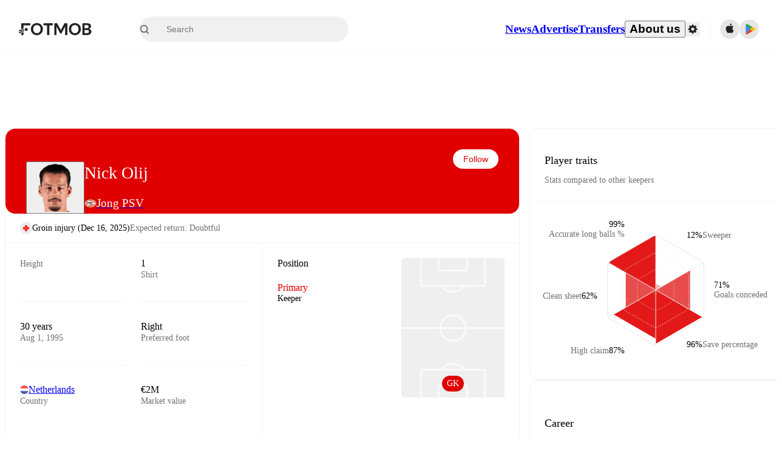

--- FILE ---
content_type: text/html; charset=utf-8
request_url: https://www.fotmob.com/players/583657/nick-olij
body_size: 88379
content:
<!DOCTYPE html><html lang="en" dir="ltr"><head><meta name="apple-itunes-app" content="app-id=488575683"/><link rel="alternate" href="android-app://com.mobilefootie.wc2010/http"/><link rel="apple-touch-icon" href="/img/android-icon-192x192.png"/><link rel="manifest" href="/manifest.json"/><link rel="icon" type="image/x-icon" href="/favicon.ico"/><link rel="icon" type="image/png" href="/favicon.png"/><link rel="icon" type="image/png" sizes="96x96" href="/img/favicon-96x96.png"/><link rel="icon" type="image/svg+xml" href="/favicon.svg"/><meta name="apple-mobile-web-app-title" content="FotMob"/><meta name="color-scheme" content="dark light"/><meta name="robots" content="all"/><meta charSet="utf-8"/><meta name="viewport" content="width=device-width, initial-scale=1.0, maximum-scale=5.0"/><meta property="og:site_name" content="FotMob"/><meta property="og:image:width" content="1200"/><meta property="og:image:height" content="630"/><meta property="fb:app_id" content="204905456199565"/><meta property="fb:admins" content="christer.nordvik"/><meta property="article:author" content="https://www.facebook.com/fotmob"/><meta property="article:publisher" content="https://www.facebook.com/fotmob"/><meta name="google-site-verification" content="iAsqa4atH8Kb02MqS9Sc0oZC__7WrvJYU6zYqJqE6Ww"/><link rel="alternate" type="application/atom+xml" title="Top news" href="https://www.fotmob.com/topnews/feed?format=atom"/><link rel="alternate" type="application/rss+xml" title="Top news" href="https://www.fotmob.com/topnews/feed?format=rss"/><link rel="alternate" hrefLang="en" href="https://www.fotmob.com/players/583657/nick-olij"/><link rel="alternate" hrefLang="en-GB" href="https://www.fotmob.com/en-GB/players/583657/nick-olij"/><link rel="alternate" hrefLang="ar" href="https://www.fotmob.com/ar/players/583657/nick-olij"/><link rel="alternate" hrefLang="da" href="https://www.fotmob.com/da/players/583657/nick-olij"/><link rel="alternate" hrefLang="de" href="https://www.fotmob.com/de/players/583657/nick-olij"/><link rel="alternate" hrefLang="el" href="https://www.fotmob.com/el/players/583657/nick-olij"/><link rel="alternate" hrefLang="es" href="https://www.fotmob.com/es/players/583657/nick-olij"/><link rel="alternate" hrefLang="fa" href="https://www.fotmob.com/fa/players/583657/nick-olij"/><link rel="alternate" hrefLang="fi" href="https://www.fotmob.com/fi/players/583657/nick-olij"/><link rel="alternate" hrefLang="fr" href="https://www.fotmob.com/fr/players/583657/nick-olij"/><link rel="alternate" hrefLang="hi" href="https://www.fotmob.com/hi/players/583657/nick-olij"/><link rel="alternate" hrefLang="id" href="https://www.fotmob.com/id/players/583657/nick-olij"/><link rel="alternate" hrefLang="it" href="https://www.fotmob.com/it/players/583657/nick-olij"/><link rel="alternate" hrefLang="ja" href="https://www.fotmob.com/ja/players/583657/nick-olij"/><link rel="alternate" hrefLang="ko" href="https://www.fotmob.com/ko/players/583657/nick-olij"/><link rel="alternate" hrefLang="my" href="https://www.fotmob.com/my/players/583657/nick-olij"/><link rel="alternate" hrefLang="nb" href="https://www.fotmob.com/nb/players/583657/nick-olij"/><link rel="alternate" hrefLang="nl" href="https://www.fotmob.com/nl/players/583657/nick-olij"/><link rel="alternate" hrefLang="pl" href="https://www.fotmob.com/pl/players/583657/nick-olij"/><link rel="alternate" hrefLang="pt-BR" href="https://www.fotmob.com/pt-BR/players/583657/nick-olij"/><link rel="alternate" hrefLang="pt-PT" href="https://www.fotmob.com/pt-PT/players/583657/nick-olij"/><link rel="alternate" hrefLang="ro" href="https://www.fotmob.com/ro/players/583657/nick-olij"/><link rel="alternate" hrefLang="ru" href="https://www.fotmob.com/ru/players/583657/nick-olij"/><link rel="alternate" hrefLang="sv" href="https://www.fotmob.com/sv/players/583657/nick-olij"/><link rel="alternate" hrefLang="sw" href="https://www.fotmob.com/sw/players/583657/nick-olij"/><link rel="alternate" hrefLang="th" href="https://www.fotmob.com/th/players/583657/nick-olij"/><link rel="alternate" hrefLang="tr" href="https://www.fotmob.com/tr/players/583657/nick-olij"/><link rel="alternate" hrefLang="uk" href="https://www.fotmob.com/uk/players/583657/nick-olij"/><link rel="alternate" hrefLang="vi" href="https://www.fotmob.com/vi/players/583657/nick-olij"/><link rel="alternate" hrefLang="zh-Hans" href="https://www.fotmob.com/zh-Hans/players/583657/nick-olij"/><link rel="alternate" hrefLang="x-default" href="https://www.fotmob.com/players/583657/nick-olij"/><link rel="canonical" href="https://www.fotmob.com/players/583657/nick-olij"/><title>Nick Olij - stats, career and market value</title><meta name="title" content="Nick Olij - stats, career and market value"/><meta name="description" content="Nick Olij, Team: Jong PSV, Age: 30, Country: Netherlands, Height: 185 cm, Preferred foot: Right, Shirt: 1, Market value: €2M"/><meta property="og:title" content="Nick Olij - stats, career and market value"/><meta property="og:description" content="Nick Olij, Team: Jong PSV, Age: 30, Country: Netherlands, Height: 185 cm, Preferred foot: Right, Shirt: 1, Market value: €2M"/><meta property="og:type" content="website"/><meta property="og:url" content="https://www.fotmob.com/players/583657/nick-olij"/><meta property="og:image" content="https://images.fotmob.com/image_resources/playerimages/583657.png"/><meta property="og:image:secure_url" content="https://images.fotmob.com/image_resources/playerimages/583657.png"/><meta property="og:image:url" content="https://images.fotmob.com/image_resources/playerimages/583657.png"/><meta name="twitter:image" content="https://images.fotmob.com/image_resources/playerimages/583657.png"/><meta name="twitter:url" content="https://images.fotmob.com/image_resources/playerimages/583657.png"/><meta name="twitter:card" content="summary_large_image"/><meta name="twitter:title" content="Nick Olij - stats, career and market value"/><meta name="twitter:description" content="Nick Olij, Team: Jong PSV, Age: 30, Country: Netherlands, Height: 185 cm, Preferred foot: Right, Shirt: 1, Market value: €2M"/><script type="application/ld+json">{"@context":"https://schema.org","@type":"BreadcrumbList","itemListElement":[{"@type":"ListItem","position":1,"name":"Home","item":"https://www.fotmob.com"},{"@type":"ListItem","position":2,"name":"Eerste Divisie 2025/2026","item":"https://www.fotmob.com/leagues/111/overview/eerste-divisie-20252026"},{"@type":"ListItem","position":3,"name":"Jong PSV","item":"https://www.fotmob.com/teams/455494/overview/jong-psv"},{"@type":"ListItem","position":4,"name":"Nick Olij","item":"https://www.fotmob.com/leagues/583657/overview/nick-olij"}]}</script><script type="application/ld+json">{"@context":"https://schema.org","@type":"Person","name":"Nick Olij","birthDate":"1995-08-01T00:00:00.000Z","url":"https://www.fotmob.com/players/583657/nick-olij","nationality":{"@type":"Country","name":"Netherlands"},"affiliation":{"@type":"SportsTeam","name":"Jong PSV"},"gender":"https://schema.org/Male","height":{"@type":"QuantitativeValue","unitText":"cm","value":"185"},"weight":{"@type":"QuantitativeValue","unitText":"kg","value":"79"}}</script><script type="application/ld+json">{"@context":"https://schema.org","@type":"FAQPage","mainEntity":[{"@type":"Question","name":"How old is Nick Olij?","acceptedAnswer":{"@type":"Answer","text":"Nick Olij is 30 years old. Born on Tue Aug 01 1995."}},{"@type":"Question","name":"How tall is Nick Olij?","acceptedAnswer":{"@type":"Answer","text":"Nick Olij is 185 cm tall. Or 6 ft 0.8 in."}},{"@type":"Question","name":"When was Nick Olij born?","acceptedAnswer":{"@type":"Answer","text":"Nick Olij was born Tue Aug 01 1995 and is now 30 years old."}},{"@type":"Question","name":"Which is Nick Olij's preferred foot?","acceptedAnswer":{"@type":"Answer","text":"Nick Olij's preferred foot is right."}},{"@type":"Question","name":"How much is Nick Olij's transfer value?","acceptedAnswer":{"@type":"Answer","text":"Nick Olij's transfer value is estimated to be around €2M."}},{"@type":"Question","name":"Where is Nick Olij from?","acceptedAnswer":{"@type":"Answer","text":"Nick Olij is from Netherlands."}}]}</script><meta name="next-head-count" content="73"/><script>
            window['gtag_enable_tcf_support'] = true;
            window.dataLayer = window.dataLayer || [];

            function gtag(){dataLayer.push(arguments);}

            gtag("consent", "default", {
              ad_user_data: "denied",
              ad_personalization: "denied",
              ad_storage: "denied",
              analytics_storage: "denied",
              wait_for_update: 500,
            });

            var googletag = googletag || {};
            googletag.cmd = googletag.cmd || [];
          </script><meta name="facebook-domain-verification" content="zl0z5wgwj5g4s04a6b66shd41rcv73"/><link rel="preload" href="/_next/static/media/e4af272ccee01ff0-s.p.woff2" as="font" type="font/woff2" crossorigin="anonymous" data-next-font="size-adjust"/><link rel="preload" href="/_next/static/media/ac201f8f53077d02-s.p.woff2" as="font" type="font/woff2" crossorigin="anonymous" data-next-font="size-adjust"/><link rel="preload" href="/_next/static/media/69a3e8519bc48631-s.p.woff2" as="font" type="font/woff2" crossorigin="anonymous" data-next-font="size-adjust"/><link rel="preload" href="/_next/static/media/eafd199e46aeca6e-s.p.woff2" as="font" type="font/woff2" crossorigin="anonymous" data-next-font="size-adjust"/><link rel="preload" href="/_next/static/css/a56927c749a62486.css" as="style"/><link rel="stylesheet" href="/_next/static/css/a56927c749a62486.css" data-n-g=""/><link rel="preload" href="/_next/static/css/303db8ae89685fdc.css" as="style"/><link rel="stylesheet" href="/_next/static/css/303db8ae89685fdc.css"/><link rel="preload" href="/_next/static/css/4092cb3d8001a731.css" as="style"/><link rel="stylesheet" href="/_next/static/css/4092cb3d8001a731.css"/><noscript data-n-css=""></noscript><script defer="" nomodule="" src="/_next/static/chunks/polyfills-42372ed130431b0a.js"></script><script defer="" src="/_next/static/chunks/48690-866ae4fece197989.js"></script><script defer="" src="/_next/static/chunks/83253-73af13f63b8bcdd7.js"></script><script defer="" src="/_next/static/chunks/66839-27a0877f864fc4dd.js"></script><script defer="" src="/_next/static/chunks/92475.294082082b17d5ed.js"></script><script defer="" src="/_next/static/chunks/39323-b7177bc5c2674435.js"></script><script defer="" src="/_next/static/chunks/314.bfb7b9f4823262bc.js"></script><script defer="" src="/_next/static/chunks/76112-0e563388f895b754.js"></script><script defer="" src="/_next/static/chunks/57484-14fee8aa587c7e3b.js"></script><script defer="" src="/_next/static/chunks/97106-1d9afb6d37981c3d.js"></script><script defer="" src="/_next/static/chunks/48484-c175f7894e3b24be.js"></script><script defer="" src="/_next/static/chunks/75030-94e61e6e2c1437da.js"></script><script defer="" src="/_next/static/chunks/35030-e858b8c3a8b4f9da.js"></script><script defer="" src="/_next/static/chunks/91565.c53a70596aae27ea.js"></script><script defer="" src="/_next/static/chunks/66319.7ca250b2622ba065.js"></script><script defer="" src="/_next/static/chunks/34507.9d6266d39c2b1eae.js"></script><script defer="" src="/_next/static/chunks/17523.c266c38a69879b16.js"></script><script defer="" src="/_next/static/chunks/96283.1d4b6108d11ab0f5.js"></script><script defer="" src="/_next/static/chunks/418.bdf61fe07c843360.js"></script><script defer="" src="/_next/static/chunks/18573-10c749528edf3a9c.js"></script><script defer="" src="/_next/static/chunks/98388-3d1cdfeab35da6cc.js"></script><script defer="" src="/_next/static/chunks/22720.e48ce521fdecb831.js"></script><script defer="" src="/_next/static/chunks/45012.0e4e1c7c4828c85e.js"></script><script defer="" src="/_next/static/chunks/21840.ebf201e8eeb3f87f.js"></script><script defer="" src="/_next/static/chunks/33651.6a34cdc556c4601d.js"></script><script defer="" src="/_next/static/chunks/54815-a214aed32f783b6d.js"></script><script defer="" src="/_next/static/chunks/3414.88b432ce596cb52e.js"></script><script defer="" src="/_next/static/chunks/42420-bb3b5ce9f987a2ab.js"></script><script defer="" src="/_next/static/chunks/6322.15870081d6637535.js"></script><script defer="" src="/_next/static/chunks/37353.56f19ab7930e545b.js"></script><script defer="" src="/_next/static/chunks/37217-f867318b946625bd.js"></script><script defer="" src="/_next/static/chunks/75832.3e4a76df7be694fd.js"></script><script defer="" src="/_next/static/chunks/bee240a3-0ff6063578fadfac.js"></script><script defer="" src="/_next/static/chunks/14890-038587e1bc7f6523.js"></script><script defer="" src="/_next/static/chunks/16535-68fc24db68ed42ac.js"></script><script defer="" src="/_next/static/chunks/32186.b121e07f546c6d4b.js"></script><script defer="" src="/_next/static/chunks/99359-19db8d8af810e641.js"></script><script defer="" src="/_next/static/chunks/66920.13ffa0ee362c9f14.js"></script><script defer="" src="/_next/static/chunks/10943.cbbfb68576fc9124.js"></script><script defer="" src="/_next/static/chunks/49484-49fb8ec558502184.js"></script><script defer="" src="/_next/static/chunks/70215.c6a62736b0f1f759.js"></script><script defer="" src="/_next/static/chunks/22073.3e6f337c3ad11a31.js"></script><script defer="" src="/_next/static/chunks/45797.6654a4a2f7c1fc8b.js"></script><script defer="" src="/_next/static/chunks/99944.b22460ce9f4ba889.js"></script><script defer="" src="/_next/static/chunks/98274.50a766102652c1ce.js"></script><script defer="" src="/_next/static/chunks/26849.efe02c06971157f5.js"></script><script src="/_next/static/chunks/webpack-14003b5f497feb7e.js" defer=""></script><script src="/_next/static/chunks/framework-1de4494bc2661013.js" defer=""></script><script src="/_next/static/chunks/main-1b323040ec5cab07.js" defer=""></script><script src="/_next/static/chunks/pages/_app-cf609801341f0a96.js" defer=""></script><script src="/_next/static/chunks/41664-97c71784feb2e6c8.js" defer=""></script><script src="/_next/static/chunks/85088-20306f2238af5537.js" defer=""></script><script src="/_next/static/chunks/5642-e69f6cff724ff23f.js" defer=""></script><script src="/_next/static/chunks/49454-ed255ae1c2fe58f8.js" defer=""></script><script src="/_next/static/chunks/34221-81ae7c84e01a0dfb.js" defer=""></script><script src="/_next/static/chunks/21357-896897ca3ec6fbf1.js" defer=""></script><script src="/_next/static/chunks/20015-c323db7069c87fa9.js" defer=""></script><script src="/_next/static/chunks/23382-49f06ecb4c99bdd9.js" defer=""></script><script src="/_next/static/chunks/89149-c27c0aebbb9d1ace.js" defer=""></script><script src="/_next/static/chunks/50224-e02b904246dd8481.js" defer=""></script><script src="/_next/static/chunks/43033-d666656e19bc0d28.js" defer=""></script><script src="/_next/static/chunks/71095-8c98285b78434a9d.js" defer=""></script><script src="/_next/static/chunks/22074-7c17a3f52bf05392.js" defer=""></script><script src="/_next/static/chunks/94363-8a3cfff004164ec4.js" defer=""></script><script src="/_next/static/chunks/pages/players/%5Bid%5D/%5B%5B...slug%5D%5D-8edcfc1243c62b39.js" defer=""></script><script src="/_next/static/qPCTRcpAMvenrX07UO2B_/_buildManifest.js" defer=""></script><script src="/_next/static/qPCTRcpAMvenrX07UO2B_/_ssgManifest.js" defer=""></script><style id="__jsx-2214183819">:root{--font-inter:'__Inter_f367f3', '__Inter_Fallback_f367f3', sans-serif;--font-walsheim:'__walsheim_e6bd29', '__walsheim_Fallback_e6bd29', sans-serif}</style></head><body class="font-default antialiased"><div id="__next"><script type="text/javascript" src="/theme.js"></script><style data-emotion="css-global 1301d66">.theme-light{--GlobalColorScheme-BoxShadow:0 10px 40px 0 rgba(0, 0, 0, 0.2);--GlobalColorScheme-SelectionColor:rgba(204, 204, 204, 1);--GlobalColorScheme-InsightTextColor:rgba(70, 70, 70, 1.0);--GlobalColorScheme-Divider:1px solid rgba(245, 245, 245, 1.0);--GlobalColorScheme-IconColor:rgba(34, 34, 34, 1.0);--GlobalColorScheme-IconDisabledColor:rgba(204, 204, 204, 1);--GlobalColorScheme-Button-color:rgba(34, 34, 34, 1.0);--GlobalColorScheme-Button-colorActive:rgba(255, 255, 255, 1.0);--GlobalColorScheme-Button-background:rgba(255, 255, 255, 1.0);--GlobalColorScheme-Button-backgroundActive:rgba(34, 34, 34, 1.0);--GlobalColorScheme-Button-backgroundHover:rgba(234, 234, 234, 1.0);--GlobalColorScheme-Button-border:solid 1px rgba(232, 232, 232, 1.0);--GlobalColorScheme-Carousel-dotActive:rgba(0, 152 , 95, 1.0);--GlobalColorScheme-Carousel-dotInactive:rgba(34, 34, 34, 1.0);--GlobalColorScheme-Carousel-dotOpacity:0.2;--GlobalColorScheme-Carousel-dotHoverOpacity:0.7;--GlobalColorScheme-ThemeColor:rgba(0, 152 , 95, 1.0);--GlobalColorScheme-Logo-color:rgba(34, 34, 34, 1.0);--GlobalColorScheme-Skeleton-baseColor:rgba(255, 255, 255, 1.0);--GlobalColorScheme-Skeleton-highlightColor:rgba(245, 245, 245, 1.0);--GlobalColorScheme-Skeleton-elementBaseColor:rgba(214, 214, 214, 1);--GlobalColorScheme-Skeleton-elementHighlightColor:rgba(255, 255, 255, 1.0);--GlobalColorScheme-Skeleton-newsCoverImage:rgba(232, 232, 232, 1.0);--GlobalColorScheme-Skeleton-newsCoverText:rgba(240, 240, 240, 1.0);--GlobalColorScheme-Hamburger-color:rgba(51, 51, 51, 1.0);--GlobalColorScheme-ChevronSvg-leaguesDropdown:rgba(51, 51, 51, 1.0);--GlobalColorScheme-ChevronSvg-datepickerDropdown:rgba(0, 152 , 95, 1.0);--GlobalColorScheme-ChevronSvg-datepickerRightLeft:rgba(34, 34, 34, 1.0);--GlobalColorScheme-SearchSvg-color:rgba(51, 51, 51, 1.0);--GlobalColorScheme-UserIconFallbackSvg-color:rgba(51, 51, 51, 1.0);--GlobalColorScheme-TrendingSvg-color:rgba(51, 51, 51, 1.0);--GlobalColorScheme-SocialItem-color:rgba(51, 51, 51, 1.0);--GlobalColorScheme-PlayerPositionPitchSvg-lineColor:rgba(239, 239, 239, 1.0);--GlobalColorScheme-PlayerPositionPitchSvg-pitchColor:rgba(255, 255, 255, 1.0);--GlobalColorScheme-PlayerPositionPitchSvg-badgeTextColor:rgba(255, 255, 255, 1.0);--GlobalColorScheme-PlayerPositionPitchSvg-badgeBackgroundColor:rgba(51, 51, 51, 1.0);--GlobalColorScheme-ArrowBackSvg-color:rgba(51, 51, 51, 1.0);--GlobalColorScheme-DefaultColor-white:rgba(255, 255, 255, 1.0);--GlobalColorScheme-DefaultColor-black:rgba(34, 34, 34, 1.0);--GlobalColorScheme-DefaultColor-green:rgba(0, 152 , 95, 1.0);--GlobalColorScheme-DefaultColor-lightgreen:rgba(178, 222, 206, 1.0);--GlobalColorScheme-DefaultColor-grey:rgba(131, 131, 131, 1.0);--GlobalColorScheme-DefaultColor-lightGrey:rgba(152, 152, 152, 1.0);--GlobalColorScheme-DefaultColor-lightDarkGrey:rgba(113, 113, 113, 1.0);--GlobalColorScheme-DefaultColor-lightBlue:rgba(14, 135, 224, 1.0);--GlobalColorScheme-DefaultColor-darkGray:rgba(51, 51, 51, 1.0);--GlobalColorScheme-DefaultColor-whiteOrBlack:rgba(34, 34, 34, 1.0);--GlobalColorScheme-DefaultColor-blackOrWhite:rgba(255, 255, 255, 1.0);--GlobalColorScheme-DefaultColor-win:rgba(0, 152 , 95, 1.0);--GlobalColorScheme-DefaultColor-lose:rgba(221, 54, 54, 1.0);--GlobalColorScheme-DefaultColor-draw:rgba(89, 100, 112, 1);--GlobalColorScheme-DefaultColor-white80:rgba(255, 255, 255, 0.8);--GlobalColorScheme-Text-textDefault:rgba(34, 34, 34, 1.0);--GlobalColorScheme-Text-secondaryText:rgba(159, 159, 159, 1.0);--GlobalColorScheme-Text-secondaryText2:rgba(113, 113, 113, 1.0);--GlobalColorScheme-Text-secondaryText3:rgba(56, 56, 56, 1.0);--GlobalColorScheme-Text-secondaryText4:rgba(70, 70, 70, 1.0);--GlobalColorScheme-Text-secondaryText5:rgba(56, 56, 56, 1.0);--GlobalColorScheme-Text-lighterTextDefault:rgba(152, 152, 152, 1.0);--GlobalColorScheme-Text-textSuccess:rgba(0, 152 , 95, 1.0);--GlobalColorScheme-Text-textWarning:rgba(221, 54, 54, 1.0);--GlobalColorScheme-Text-darkText1:rgba(131, 131, 131, 1.0);--GlobalColorScheme-Text-link:rgba(0, 178, 133, 1.0);--GlobalColorScheme-Text-lightText:rgba(178, 178, 178, 1.0);--GlobalColorScheme-Background-background0:rgba(255, 255, 255, 1.0);--GlobalColorScheme-Background-background1:rgba(250, 250, 250, 1.0);--GlobalColorScheme-Background-background2:rgba(245, 245, 245, 1.0);--GlobalColorScheme-Background-background3:rgba(242, 244, 247, 1.0);--GlobalColorScheme-Background-background4:rgba(240, 240, 240, 1.0);--GlobalColorScheme-Background-background5:rgba(240, 240, 240, 1.0);--GlobalColorScheme-Background-background6:rgba(242, 244, 247, 1.0);--GlobalColorScheme-Background-main:rgba(250, 250, 250, 1.0);--GlobalColorScheme-Background-card:rgba(255, 255, 255, 1.0);--GlobalColorScheme-Background-cardSecondary:rgba(255, 255, 255, 1.0);--GlobalColorScheme-Background-cardHover:rgba(245, 245, 245, 1.0);--GlobalColorScheme-Background-placeholder:rgba(232, 232, 232, 1.0);--GlobalColorScheme-Background-placeholder2:rgba(250, 250, 250, 1.0);--GlobalColorScheme-Background-dialog:rgba(255, 255, 255, 1.0);--GlobalColorScheme-Border-borderColor1:rgba(250, 250, 250, 1.0);--GlobalColorScheme-Border-borderColor2:rgba(232, 232, 232, 1.0);--GlobalColorScheme-Border-borderColor3:rgba(223, 223, 223, 1.0);--GlobalColorScheme-Border-borderColor4:rgba(245, 245, 245, 1.0);--GlobalColorScheme-Border-borderColor5:rgba(222, 222, 222, 1.0);--GlobalColorScheme-Border-borderColor6:rgba(222, 222, 222, 1.0);--GlobalColorScheme-Border-cardBorder:solid 1px rgba(240, 240, 240, 1.0);--GlobalColorScheme-Border-dividerColor:rgba(245, 245, 245, 1.0);--GlobalColorScheme-Border-livetickerStatItemBorder:rgba(240, 240, 240, 1.0);--GlobalColorScheme-Tile-tileBg0:rgba(249, 249, 250, 1.0);--GlobalColorScheme-Tile-tileBg1:rgba(238, 238, 238, 1.0);--GlobalColorScheme-Tile-tileBg2:rgba(242, 244, 247, 1.0);--GlobalColorScheme-Hover-linkHover:rgba(0, 152 , 95, 1.0);--GlobalColorScheme-Tooltip-background:rgba(51, 51, 51, 1.0);--GlobalColorScheme-Tooltip-text:rgba(255, 255, 255, 1.0);--GlobalColorScheme-DividerColor:rgba(245, 245, 245, 1.0);--GlobalColorScheme-SegmentedControl-background:rgba(232, 232, 232, 1.0);--GlobalColorScheme-SegmentedControl-activeBackground:rgba(255, 255, 255, 1.0);--GlobalColorScheme-SegmentedControl-activeText:rgba(0, 152 , 95, 1.0);--GlobalColorScheme-SegmentedControl-inactiveText:rgba(34, 34, 34, 1.0);--GlobalColorScheme-ContinueInAppPopup-background:rgba(255, 255, 255, 1.0);--GlobalColorScheme-ContinueInAppPopup-titleText:rgba(34, 34, 34, 1.0);--GlobalColorScheme-ContinueInAppPopup-descriptionText:rgba(70, 70, 70, 1.0);--GlobalColorScheme-ContinueInAppPopup-primaryButtonBackground:rgba(0, 152 , 95, 1.0);--GlobalColorScheme-ContinueInAppPopup-secondaryButtonText:rgba(113, 113, 113, 1.0);--GlobalColorScheme-MarketValueGraph-HeaderDivider:rgba(234, 234, 234, 1.0);--GlobalColorScheme-MarketValueGraph-chartBackground:rgba(245, 245, 245, 1.0);--GlobalColorScheme-MarketValueGraph-chartDash:rgba(222, 222, 222, 1.0);--GlobalColorScheme-MarketValueGraph-cursorLine:rgba(141, 148, 153, 1.0);--GlobalColorScheme-MarketValueGraph-mobileGraphBorderLine:rgba(222, 222, 222, 1.0);--GlobalColorScheme-MarketValueGraph-tooltipBackground:rgba(255, 255, 255, 1.0);--GlobalColorScheme-MarketValueGraph-tooltipBorder:rgba(222, 222, 222, 1.0);--Follow-FollowButton-border:1px solid rgba(232, 232, 232, 1.0);--Follow-FollowButton-background:rgba(29, 29, 29, 1.0);--Follow-FollowButton-text:rgba(255, 255, 255, 1.0);--Follow-FollowButton-backgroundHover:rgba(51, 51, 51, 1.0);--Follow-FollowButton-backgroundPressed:rgba(70, 70, 70, 1.0);--Follow-FollowingButton-border:1px solid rgba(232, 232, 232, 1.0);--Follow-FollowingButton-text:rgba(34, 34, 34, 1.0);--Follow-FollowingButton-background:transparent;--Follow-FollowingButton-backgroundHover:rgba(245, 245, 245, 1.0);--Follow-FollowingButton-backgroundPressed:rgba(232, 232, 232, 1.0);--Follow-FollowButtonTransparent-border:1px solid transparent;--Follow-FollowButtonTransparent-text:black;--Follow-FollowButtonTransparent-background:rgba(255, 255, 255, 1.0);--Follow-FollowButtonTransparent-backgroundHover:rgba(222, 222, 222, 1.0);--Follow-FollowButtonTransparent-backgroundPressed:rgba(204, 204, 204, 1);--Follow-FollowingButtonTransparent-border:1px solid rgba(255, 255, 255, 1.0);--Follow-FollowingButtonTransparent-text:rgba(255, 255, 255, 1.0);--Follow-FollowingButtonTransparent-background:transparent;--Follow-FollowingButtonTransparent-backgroundHover:rgba(255, 255, 255, 0.1);--Follow-FollowingButtonTransparent-backgroundPressed:rgba(255, 255, 255, 0.2);--Follow-FollowingInternalBorder:1px solid rgba(232, 232, 232, 1.0);--Follow-FollowingInternalTransparentBorder:1px solid rgba(255, 255, 255, 1.0);--Follow-FollowingDropdown-background:rgba(255, 255, 255, 1.0);--Follow-FollowingDropdown-backgroundHover:rgba(245, 245, 245, 1.0);--Follow-FollowStar-icon-default:rgba(159, 159, 159, 1.0);--Follow-FollowStar-icon-hover:rgba(255, 255, 255, 1.0);--Follow-FollowStar-icon-active:rgba(255, 255, 255, 1.0);--Follow-FollowStar-icon-selected:rgba(204, 204, 204, 1);--Follow-FollowStar-background-default:rgba(240, 240, 240, 1.0);--Follow-FollowStar-background-hover:rgba(113, 113, 113, 1.0);--Follow-FollowStar-background-active:rgba(70, 70, 70, 1.0);--Follow-FollowStar-background-selected:rgba(255, 255, 255, 1.0);--Follow-FollowStar-border-default:rgba(222, 222, 222, 1.0);--Follow-FollowStar-border-hover:rgba(113, 113, 113, 1.0);--Follow-FollowStar-border-active:rgba(70, 70, 70, 1.0);--Follow-FollowStar-border-selected:rgba(222, 222, 222, 1.0);--TLHeader-buttonBackground:rgba(255, 255, 255, 1.0);--TLHeader-buttonHoverBackground:rgba(245, 245, 245, 1.0);--TLHeader-buttonColor:rgba(34, 34, 34, 1.0);--TLHeader-buttonHoverColor:rgba(34, 34, 34, 1.0);--TLHeader-buttonBorder:1px solid rgba(232, 232, 232, 1.0);--TLIcon-border:1px solid rgba(232, 232, 232, 1.0);--TLIcon-background:rgba(255, 255, 255, 1.0);--PlayerIcon-background:rgba(240, 240, 240, 1.0);--SyncCalendar-buttonBackground:rgba(0, 152 , 95, 1.0);--SyncCalendar-buttonColor:rgba(255, 255, 255, 1.0);--ThemeToggle-ToggleTrack-background:rgba(142, 142, 142, 1.0);--ThemeToggle-ToggleThumb-background:rgba(255, 255, 255, 1.0);--Squad-background:rgba(255, 255, 255, 1.0);--Squad-border:rgba(245, 245, 245, 1.0);--Squad-playerIconBackground:rgba(245, 245, 245, 1.0);--FtContainer-border:1px solid rgba(234, 234, 234, 1.0);--MainHeader-background:rgba(255, 255, 255, 1.0);--MainHeader-bottomBorder:rgba(245, 245, 245, 1.0);--MainHeader-aboutUsDropdownDividerColor:rgba(245, 245, 245, 1.0);--MainHeader-SearchBox-searchIconColor:rgba(113, 113, 113, 1.0);--MainHeader-SearchBox-searchIconFocusColor:rgba(51, 51, 51, 1.0);--MainHeader-SearchBox-searchBackground:rgba(240, 240, 240, 1.0);--MainHeader-SearchBox-searchPlaceholderText:rgba(113, 113, 113, 1.0);--MainHeader-SearchBox-searchResultHoverBackground:rgba(240, 240, 240, 1.0);--MainHeader-SearchBox-popularSearchButtonBackground:rgba(237, 237, 237, 1.0);--MainHeader-SettingsDropdown-background:rgba(255, 255, 255, 1.0);--MainHeader-SettingsDropdown-backgroundActive:rgba(232, 232, 232, 1.0);--MainHeader-SettingsDropdown-iconColor:rgba(159, 159, 159, 1.0);--MainHeader-SettingsDropdown-iconHoverColor:rgba(34, 34, 34, 1.0);--MainHeader-SettingsDropdown-iconActiveColor:rgba(34, 34, 34, 1.0);--MainHeader-SettingsDropdown-boxShadowMobile:0px 1px 11px rgba(0, 0, 0, 0.15);--MFColorScheme-statDescriptionColor:rgba(80, 80, 80, 1.0);--MFColorScheme-teamLostOnPenaltiesColor:rgba(159, 159, 159, 1.0);--MFColorScheme-OddsPoll-background:rgba(255, 255, 255, 1.0);--MFColorScheme-OddsPoll-userVoteColor:rgba(0, 152 , 95, 1.0);--MFColorScheme-OddsPoll-buttonBorder:1px solid rgba(232, 232, 232, 1.0);--MFColorScheme-OddsPoll-buttonTextColor:rgba(113, 113, 113, 1.0);--MFColorScheme-OddsPoll-buttonHover-text:rgba(255, 255, 255, 1.0);--MFColorScheme-OddsPoll-buttonHover-background:rgba(0, 152 , 95, 1.0);--MFColorScheme-OddsPoll-pollbarBackground:rgba(234, 234, 234, 1.0);--MFColorScheme-OddsPoll-pollbarBackgroundWinner:rgba(0, 152, 95, 0.3);--MFColorScheme-OddsPoll-pollbarColor:rgba(113, 113, 113, 1.0);--MFColorScheme-OddsPoll-textColor:rgba(51, 51, 51, 1.0);--MFColorScheme-Odds-coeffBackground:rgba(237, 237, 237, 1.0);--MFColorScheme-Odds-inactiveText:rgba(113, 113, 113, 1.0);--MFColorScheme-Odds-marketTitle:rgba(74, 74, 74, 1.0);--MFColorScheme-OddsWebView-backgroundiOS:rgba(240, 240, 240, 1.0);--MFColorScheme-OddsWebView-backgroundAndroid:rgba(234, 234, 234, 1.0);--MFColorScheme-OddsWebView-marketName:rgba(51, 51, 51, 1.0);--MFColorScheme-OddsWebView-coeffBackgroundiOS:rgba(235, 244, 241, 1.0);--MFColorScheme-OddsWebView-coeffBackgroundAndroid:rgba(235, 244, 241, 1.0);--MFColorScheme-OddsWebView-coeffText:rgba(0, 152 , 95, 1.0);--MFColorScheme-OddsWebView-betChoiceName:rgba(113, 113, 113, 1.0);--MFColorScheme-OddsWebView-border:rgba(245, 245, 245, 0.7);--MFColorScheme-OddsWebView-playButton:rgba(0, 152 , 95, 1.0);--MFColorScheme-OddsWebView-playButtonText:rgba(255, 255, 255, 1.0);--MFColorScheme-OddsWebView-CouponBuilder-dateHeader:rgba(113, 113, 113, 1.0);--MFColorScheme-OddsWebView-CouponBuilder-selectedTeamIconFill:rgba(240, 240, 240, 1.0);--MFColorScheme-OddsWebView-CouponBuilder-selectedOddsButtonFill:rgba(222, 222, 222, 1.0);--MFColorScheme-OddsWebView-CouponBuilder-selectedOddsButtonText:rgba(51, 51, 51, 1.0);--MFColorScheme-OddsWebView-CouponBuilder-teamBorder:rgba(232, 232, 232, 1.0);--MFColorScheme-OddsWebView-CouponBuilder-matchTime:rgba(113, 113, 113, 1.0);--MFColorScheme-OddsWebView-CouponBuilder-drawerBackground:rgba(255, 255, 255, 1.0);--MFColorScheme-OddsWebView-CouponBuilder-drawerBorder:rgba(232, 232, 232, 1.0);--MFColorScheme-OddsWebView-CouponBuilder-playNowButtonText:rgba(255, 255, 255, 1.0);--MFColorScheme-OddsWebView-SegmentConrol-background:rgba(222, 222, 222, 1.0);--MFColorScheme-OddsWebView-SegmentConrol-highlightColor:rgba(255, 255, 255, 1.0);--MFColorScheme-Stadium-capacityPercentageBarBackground:rgba(232, 232, 232, 1.0);--MFColorScheme-Weather-rainText:rgba(70, 70, 70, 1.0);--MFColorScheme-Weather-sun:rgba(255, 206, 44, 1);--MFColorScheme-Weather-sunWhenThundering:rgba(240, 128, 34, 1.0);--MFColorScheme-Weather-bolt:rgba(255, 206, 44, 1);--MFColorScheme-Weather-cloud:rgba(222, 222, 222, 1.0);--MFColorScheme-Weather-rain:rgba(30, 136, 229, 1.0);--MFColorScheme-Weather-snow:rgba(204, 204, 204, 1);--MFColorScheme-Weather-moon:rgba(232, 232, 232, 1.0);--MFColorScheme-Weather-fog:rgba(222, 222, 222, 1.0);--MFColorScheme-LTCFilter-containerBackground:rgba(142, 142, 142, 1.0);--MFColorScheme-LTCFilter-backgroundChecked:rgba(0, 152 , 95, 1.0);--MFColorScheme-LTCFilter-backgroundUnChecked:rgba(142, 142, 142, 1.0);--MFColorScheme-LTCFilter-textColor:rgba(113, 113, 113, 1.0);--MFColorScheme-Shotmap-pitchBackground:rgba(250, 250, 250, 1.0);--MFColorScheme-Shotmap-goalLine:rgba(185, 185, 185, 1.0);--MFColorScheme-Shotmap-pitchLines:rgba(221, 221, 221, 1.0);--MFColorScheme-Shotmap-border:rgba(232, 232, 232, 1.0);--MFColorScheme-Shotmap-statText:rgba(51, 51, 51, 1.0);--MFColorScheme-Shotmap-ballPattern:rgba(51, 51, 51, 1.0);--MFColorScheme-Shotmap-Fullscreen-shotmapInfoBorder:solid 1px rgba(232, 232, 232, 1.0);--MFColorScheme-Shotmap-Fullscreen-statTitleColor:rgba(113, 113, 113, 1.0);--MFColorScheme-Shotmap-Fullscreen-browseButtonBorder:1px solid rgba(229, 229, 229, 1.0);--MFColorScheme-Shotmap-Fullscreen-browseButtonBackground:none;--MFColorScheme-RoundMatches-hoverColor:rgba(237, 237, 237, 1.0);--MFColorScheme-RoundMatches-highlightColor:rgba(237, 237, 237, 1.0);--MFFullscreenColorScheme-penaltyDivider:1px solid rgba(232, 232, 232, 1.0);--MFFullscreenColorScheme-headerBoxShadow:rgba(0, 0, 0, 0.07);--MFFullscreenColorScheme-eventIconColor:rgba(51, 51, 51, 1.0);--MFFullscreenColorScheme-eventIconBackground:rgba(255, 255, 255, 1.0);--MFFullscreenColorScheme-eventIconOutline:rgba(214, 214, 214, 1);--MFFullscreenColorScheme-badgeContainerOutline:1px solid rgba(232, 232, 232, 1.0);--MFFullscreenColorScheme-headerIconColor:rgba(113, 113, 113, 1.0);--MFFullscreenColorScheme-headerEventsColor:rgba(113, 113, 113, 1.0);--MFFullscreenColorScheme-seasonTopScores-name:rgba(92, 92, 92, 1.0);--MFFullscreenColorScheme-seasonTopScores-stat:rgba(113, 113, 113, 1.0);--MFFullscreenColorScheme-pitch:rgba(1, 147, 92, 1.0);--MFFullscreenColorScheme-pitchLines:rgba(13, 159, 104, 1.0);--MFFullscreenColorScheme-pitchPossible:rgba(89, 100, 112, 1);--MFFullscreenColorScheme-pitchLinesPossible:rgba(102, 112, 123, 1);--MFFullscreenColorScheme-lineupPlayerSubOutTextColor:rgba(255, 255, 255, 1.0);--MFFullscreenColorScheme-playerIconBackground:rgba(255, 255, 255, 1.0);--MFFullscreenColorScheme-subIconBackground:rgba(237, 237, 237, 1.0);--MFFullscreenColorScheme-audioToggleBackground:rgba(204, 204, 204, 1);--MFFullscreenColorScheme-audioToggleBackgroundChecked:rgba(0, 152 , 95, 1.0);--MFFullscreenColorScheme-iconColor:rgba(113, 113, 113, 1.0);--MFFullscreenColorScheme-Events-HalfTimeCircle-left:rgba(213,213,213,1.0);--MFFullscreenColorScheme-Events-HalfTimeCircle-right:rgba(51, 51, 51, 1.0);--MFFullscreenColorScheme-Odds-coeffBackground:rgba(237, 237, 237, 1.0);--MFFullscreenColorScheme-Odds-inactiveText:rgba(113, 113, 113, 1.0);--MFFullscreenColorScheme-Odds-secondaryTextButton:rgba(255, 255, 255, 0.6);--MFFullscreenColorScheme-Odds-secondaryTextButtonHover:rgba(255, 255, 255, 0.6);--MFFullscreenColorScheme-lineupHeaderTextBackground:rgba(240, 240, 240, 1.0);--MFFullscreenColorScheme-topPlayersBorder:rgba(237, 237, 237, 1.0);--MFFullscreenColorScheme-topPlayersBackground:transparent;--MFFullscreenColorScheme-topPlayerName:rgba(92, 92, 92, 1.0);--MFFullscreenColorScheme-insightBackground:rgba(245, 245, 245, 1.0);--MFFullscreenColorScheme-SpeechBubbleNoEvents:rgba(230, 230, 230, 1.0);--MFFullscreenColorScheme-SpeechBubbleNoEventsFill1:rgba(214, 214, 214, 1);--MFFullscreenColorScheme-SpeechBubbleNoEventsFill2:rgba(196, 196, 196, 1);--MFFullscreenColorScheme-playerStatsTableHoverBackground:rgba(250, 250, 250, 1.0);--MFFullscreenColorScheme-headerSecondaryTextColor:rgba(159, 159, 159, 1.0);--LeaguesDropdown-navTextSecondary:rgba(152, 152, 152, 1.0);--LeaguesDropdown-navTextSelected:rgba(0, 152 , 95, 1.0);--LeaguesDropdown-navButtonSelectedText:rgba(255, 255, 255, 1.0);--LeaguesDropdown-navButtonSelectedBg:rgba(0, 152 , 95, 1.0);--LeaguesDropdown-navButtonText:rgba(152, 152, 152, 1.0);--LeaguesDropdown-navButtonBg:rgba(255, 255, 255, 1.0);--LeaguesDropdown-hover:rgba(255, 255, 255, 1.0);--Lineup-teamHeaderBackground:rgba(13, 159, 104, 1.0);--Lineup-shirtNumber:rgba(255, 255, 255, 0.8);--Lineup-possibleLineupHeader:rgba(227, 227, 227, 1.0);--Lineup-FantasyButtonBackground:rgba(4, 136, 86, 1.0);--Lineup-FantasyButtonTextColor:rgba(255, 255, 255, 1.0);--Lineup-PlayerIconBackground:rgba(217, 217, 217, 1.0);--Lineup-ProbableLineupPitchBackground:rgba(89, 100, 112, 1.0);--Lineup-ProbableLineupPitchLines:rgba(109, 119, 130, 1.0);--Lineup-ProbableLineupHeaderColor:rgba(48, 62, 77, 1.0);--Lineup-ProbableLineupShirtAndFormationColor:rgba(178, 222, 206, 1.0);--Lineup-goalStroke:rgba(34, 34, 34, 1.0);--Lineup-captainBackground:rgba(255, 255, 255, 1.0);--Lineup-captainText:rgba(70, 70, 70, 1.0);--Lineup-benchSubInText:rgba(0, 152 , 95, 1.0);--Lineup-seasonStatFilterBorder:1px solid rgba(13, 159, 104, 1.0);--Lineup-seasonStatBorderFilterPossible:1px solid rgba(102, 112, 123, 1);--Lineup-ageFilterBackground:rgba(250, 250, 250, 1.0);--Lineup-ageFilterBorder:1px solid rgba(232, 232, 232, 1.0);--Lineup-lastMatchBadgeBackground:rgba(255, 255, 255, 0.1);--Lineup-lastMatchBadgeBackgroundHover:rgba(255, 255, 255, 0.2);--PlayerRating-blue:rgba(20, 160, 255, 1.0);--PlayerRating-green:rgba(51, 199, 113, 1.0);--PlayerRating-orange:rgba(240, 128, 34, 1.0);--PlayerRating-red:rgba(221, 54, 54, 1.0);--PlayerRating-textColor:rgba(255, 255, 255, 1.0);--PlayerPageColorScheme-tabColor:rgba(51, 51, 51, 1.0);--PlayerPageColorScheme-matchDate:rgba(113, 113, 113, 1.0);--PlayerPageColorScheme-infoBoxBorderColor:rgba(245, 245, 245, 1.0);--PlayerPageColorScheme-statTitleColor:rgba(152, 152, 152, 1.0);--PlayerPageColorScheme-legendDescriptionColor:rgba(152, 152, 152, 1.0);--PlayerPageColorScheme-careerFootNoteColor:rgba(152, 152, 152, 1.0);--PlayerPageColorScheme-tabBackgroundColor:rgba(242, 244, 247, 1.0);--PlayerPageColorScheme-tabTextColor:rgba(152, 152, 152, 1.0);--PlayerPageColorScheme-tableCareerSeasonItemColor:rgba(74, 74, 74, 1.0);--PlayerPageColorScheme-pitchBackground:rgba(239, 239, 239, 1);--PlayerPageColorScheme-pitchLines:rgba(250, 250, 250, 1);--PlayerPageColorScheme-playerHeaderBorder:2px solid transparent;--PlayerPageColorScheme-matchStatsTable-dateTextColor:rgba(113, 113, 113, 1.0);--PlayerPageColorScheme-matchStatsTable-teamNameColor:rgba(51, 51, 51, 1.0);--PlayerPageColorScheme-matchStatsTable-resultTextColor:rgba(113, 113, 113, 1.0);--PlayerPageColorScheme-matchStatsTable-statsDataColor:rgba(56, 56, 56, 1.0);--PlayerPageColorScheme-matchStatsList-background:rgba(245, 245, 245, 1.0);--PlayerPageColorScheme-matchStatsList-benchIcon:rgba(113, 113, 113, 1.0);--PlayerPageColorScheme-matchStatsList-benchBorder:rgba(232, 232, 232, 1.0);--PlayerPageColorScheme-trophies-seasonsWonTextColor:rgba(74, 74, 74, 1.0);--PlayerPageColorScheme-trophies-leagueTextColor:rgba(74, 74, 74, 1.0);--PlayerPageColorScheme-trophies-seasonTextColor:rgba(113, 113, 113, 1.0);--PlayerPageColorScheme-trophies-border:1px solid rgba(240, 240, 240, 1.0);--PlayerPageColorScheme-trophies-background:rgba(250, 250, 250, 1.0);--PlayerPageColorScheme-traits-graphLineColor:rgba(232, 232, 232, 1.0);--PlayerPageColorScheme-traits-closeButtonHoverColor:rgba(34, 34, 34, 1.0);--PlayerPageColorScheme-traits-closeButtonHoverBackground:rgba(222, 222, 222, 1.0);--PlayerPageColorScheme-coachWinPercentage-background:rgba(245, 245, 245, 1.0);--PlayerPageColorScheme-coachWinPercentage-backgroundHover:rgba(232, 232, 232, 1.0);--PlayerPageColorScheme-coachWinPercentage-pointsBackground:rgba(255, 255, 255, 1.0);--PlayerPageColorScheme-coachWinPercentage-lineColor:rgba(232, 232, 232, 1.0);--PlayerPageColorScheme-coachWinPercentage-lineHoverColor:rgba(222, 222, 222, 1.0);--PlayerPageColorScheme-coachWinPercentage-tooltipTeamNameColor:rgba(51, 51, 51, 1.0);--PlayerPageColorScheme-coachWinPercentage-tooltipDateTextColor:rgba(113, 113, 113, 1.0);--PlayerPageColorScheme-coachWinPercentage-tooltipBorder:1px solid rgba(232, 232, 232, 1.0);--PlayerPageColorScheme-coachWinPercentage-tooltipBackground:rgba(255, 255, 255, 1.0);--PlayerPageColorScheme-coachCareerRecord-barBackground:rgba(222, 222, 222, 1.0);--PlayerPageColorScheme-detailedStats-percentileRankBackground:rgba(222, 222, 222, 1.0);--PlayerPageColorScheme-detailedStats-filterButtonBackground:transparent;--PlayerPageColorScheme-detailedStats-filterButtonText:rgba(113, 113, 113, 1.0);--PlayerPageColorScheme-detailedStats-filterButtonBorder:1px solid rgba(232, 232, 232, 1.0);--PlayerPageColorScheme-detailedStats-filterButtonHover:rgba(232, 232, 232, 1.0);--PlayerPageColorScheme-shotMap-pitchBackground:rgba(250, 250, 250, 1.0);--PlayerPageColorScheme-shotMap-pitchLines:rgba(222, 222, 222, 1.0);--PlayerPageColorScheme-shotMap-pitchGoalLine:rgba(159, 159, 159, 1.0);--PlayerPageColorScheme-shotMap-goalBackground:rgba(250, 250, 250, 1.0);--PlayerPageColorScheme-shotMap-goalPosts:rgba(204, 204, 204, 1);--PlayerPageColorScheme-shotMap-goalNet:rgba(234, 234, 234, 1.0);--PlayerPageColorScheme-shotMap-goalGround:rgba(240, 240, 240, 1.0);--PlayerPageColorScheme-shotMap-fallBackBall:rgba(240, 240, 240, 1.0);--PlayerPageColorScheme-shotMap-fallBackLines:rgba(222, 222, 222, 1.0);--PlayersColorScheme-borderPrimary:rgba(245, 245, 245, 1.0);--PlayersColorScheme-linkHover:rgba(0, 152 , 95, 1.0);--PlayersColorScheme-statMainBorderColor:rgba(232, 232, 232, 1.0);--Nav-borderActive:rgba(34, 34, 34, 1.0);--Nav-textLightGrey:rgba(113, 113, 113, 1.0);--Nav-textSuccess:rgba(34, 34, 34, 1.0);--Table-grey:rgba(152, 152, 152, 1.0);--Table-diffNotChanged:rgba(89, 100, 112, 1);--Table-diffRed:rgba(221, 54, 54, 1.0);--Search-linkHover:rgba(0, 152 , 95, 1.0);--Search-greyText:rgba(133, 133, 133, 1.0);--Search-hightlight:rgba(245, 245, 245, 1.0);--Playoff-VerticalConnector:2px solid rgba(232, 232, 232, 1.0);--Playoff-MatchBoxBackground:rgba(255, 255, 255, 1.0);--Playoff-MatchBoxBackgroundHover:rgba(237, 237, 237, 1.0);--Playoff-MatchBoxBorder:1px solid rgba(232, 232, 232, 1.0);--Playoff-MatchBoxPopupContainerBackground:rgba(255, 255, 255, 1.0);--Playoff-FinalTag:rgba(248, 215, 107, 1.0);--Playoff-BronzeTag:rgba(62, 159, 223, 1.0);--Playoff-TBDBoxButtonText:rgba(255, 255, 255, 1.0);--Playoff-TrophySvgFill:rgba(204, 204, 204, 1);--Knockout-border:1px solid rgba(232, 232, 232, 1.0);--Knockout-borderColor:rgba(232, 232, 232, 1.0);--Knockout-drawInfoBackground:rgba(235, 244, 241, 1.0);--Knockout-questionCrest:rgba(204, 204, 204, 1);--Buzz-twitterIcon:rgba(27, 149, 224, 1.0);--Buzz-twitterLink:rgba(27, 149, 224, 1.0);--Buzz-quoteBorderColor:rgba(196, 207, 214, 1);--TeamForm-grey:rgba(141, 148, 153, 1.0);--TeamForm-red:rgba(221, 54, 54, 1.0);--TeamForm-green:rgba(0, 152 , 95, 1.0);--Transfers-playerPositionBackgroundColor:rgba(255, 255, 255, 1.0);--Transfers-playerPositionBorderColor:rgba(240, 240, 240, 1.0);--Transfers-topTransferIconColor:rgba(34, 34, 34, 1.0);--Livescores-border:solid 1px rgba(245, 245, 245, 1.0);--Livescores-background:rgba(255, 255, 255, 1.0);--Livescores-tvIcon:rgba(204, 204, 204, 1);--Livescores-tvIconHover:rgba(113, 113, 113, 1.0);--Livescores-tvIconTooltip:rgba(255, 255, 255, 1.0);--Livescores-tvIconTooltipBoxShadow:0 4px 12px rgba(0, 0, 0, 0.15);--Livescores-leagueHeaderBackground:rgba(245, 245, 245, 1.0);--Livescores-leagueHeaderBackgroundHover:rgba(234, 234, 234, 1.0);--Livescores-hoverBackground:rgba(234, 234, 234, 1.0);--Livescores-secondaryText:rgba(113, 113, 113, 1.0);--Livescores-filterBackground:rgba(255, 255, 255, 1.0);--Livescores-filterIconFocused:rgba(34, 34, 34, 1.0);--Livescores-unactiveStatusFill:rgba(245, 245, 245, 1.0);--Livescores-unactiveStatusText:rgba(159, 159, 159, 1.0);--Livescores-ongoingStatusText:rgba(255, 255, 255, 1.0);--EventIcons-playerEvent:rgba(51, 51, 51, 1.0);--EventIcons-grey:rgba(234, 234, 234, 1.0);--EventIcons-yellow:rgba(255, 206, 44, 1);--EventIcons-red:rgba(221, 54, 54, 1.0);--EventIcons-green:rgba(0, 152 , 95, 1.0);--EventIcons-borderColor:rgba(240, 240, 240, 1.0);--Events-green:rgba(0, 152 , 95, 1.0);--Events-red:rgba(229, 94, 91, 1.0);--Events-OwnGoal:rgba(229, 94, 91, 1.0);--Events-var:rgba(75, 76, 105, 1.0);--DatePicker-DatepickerArrowButton-color:rgba(34, 34, 34, 1.0);--DatePicker-DatepickerArrowButton-background:rgba(237, 237, 237, 1.0);--DatePicker-DatepickerArrowButton-hoverBackground:rgba(34, 34, 34, 1.0);--DatePicker-DatepickerArrowButton-hoverColor:rgba(255, 255, 255, 1.0);--DatePicker-Calendar-selectedBackground:rgba(34, 34, 34, 1.0);--DatePicker-Calendar-selectedHoverBackground:rgba(34, 34, 34, 1.0);--DatePicker-Calendar-selectedColor:rgba(255, 255, 255, 1.0);--DatePicker-Calendar-todayBackground:rgba(237, 237, 237, 1.0);--DatePicker-Calendar-todayHoverBackground:rgba(213,213,213,1.0);--DatePicker-Calendar-todayColor:rgba(34, 34, 34, 1.0);--DatePicker-Calendar-hoverBackground:rgba(240, 240, 240, 1.0);--DatePicker-Calendar-inactiveColor:rgba(159, 159, 159, 1.0);--MatchColorScheme-headerBG:rgba(248, 248, 248, 1.0);--TLStatsTop-playerBackground:rgba(240, 240, 240, 1.0);--TLStatsTop-headerHoverBackground:rgba(245, 245, 245, 1.0);--TLStatsTop-hoverBackground:rgba(250, 250, 250, 1.0);--TLStatsTop-arrowColor:rgba(204, 204, 204, 1);--TLStatsTop-arrowHoverColor:rgba(34, 34, 34, 1.0);--Footer-appStoreBackground:rgba(230, 230, 230, 1.0);--Footer-appStoreBackgroundHover:rgba(213,213,213,1.0);--Footer-appleStoreColor:rgba(34, 34, 34, 1.0);--Footer-background:rgba(237, 237, 237, 1.0);--Footer-bottomBackground:rgba(234, 234, 234, 1.0);--Footer-iconColor:rgba(56, 56, 56, 1.0);--Footer-color:rgba(34, 34, 34, 1.0);--Footer-secondaryColor:rgba(113, 113, 113, 1.0);--Footer-disclaimerColor:rgba(159, 159, 159, 1.0);--Footer-divider:0.5px solid rgba(0, 0, 0, 0.2);--NotableMatches-headerCorlor:rgba(56, 56, 56, 1.0);--NotableMatches-matchupColor:rgba(74, 74, 74, 1.0);--AboutUs-green:rgba(97, 223, 110, 1.0);--AboutUs-employeeBorder:rgba(237, 237, 237, 1.0);--AboutUs-contactFormBorder:rgba(237, 237, 237, 1.0);--AboutUs-contactFormFocusBorder:rgba(51, 51, 51, 1.0);--AboutUs-formSubmitBackground:rgba(51, 51, 51, 1.0);--AboutUs-applyButtonBackground:rgba(34, 34, 34, 1.0);--AboutUs-applyButtonHoverBackground:rgba(97, 223, 110, 1.0);--AboutUs-applyButtonColor:rgba(255, 255, 255, 1.0);--AboutUs-applyButtonHoverColor:rgba(34, 34, 34, 1.0);--AboutUs-navigationBackground:rgba(0, 0, 0, 0.6);--AboutUs-navigationColor:rgba(255, 255, 255, 1.0);--AboutUs-navigationActiveColor:rgba(97, 223, 110, 1.0);--AboutUs-Company-background:rgba(255, 255, 255, 1.0);--AboutUs-Company-numbersBackground:rgba(255, 255, 255, 1.0);--AboutUs-Company-numbersColor:rgba(34, 34, 34, 1.0);--AboutUs-Company-numbersDescriptionColor:rgba(34, 34, 34, 1.0);--AboutUs-Company-lineupColor:rgba(255, 255, 255, 1.0);--AboutUs-Company-lineupBorder:1px solid rgba(255, 255, 255, 1.0);--AboutUs-Advertise-descriptionBackground:rgba(34, 34, 34, 1.0);--AboutUs-Advertise-descriptionColor:rgba(255, 255, 255, 1.0);--AboutUs-Advertise-numbersBackground:rgba(34, 34, 34, 1.0);--AboutUs-Advertise-numbersColor:rgba(255, 255, 255, 1.0);--AboutUs-Advertise-numbersDescriptionColor:rgba(97, 223, 110, 1.0);--AboutUs-Advertise-partnersBackground:rgba(255, 255, 255, 1.0);--AboutUs-Advertise-partnersColor:rgba(34, 34, 34, 1.0);--AboutUs-Advertise-partnersLogoBackground:rgba(255, 255, 255, 1.0);--AboutUs-Advertise-partnersBorder:1px solid rgba(221, 221, 221, 1.0);--AboutUs-Advertise-advertisingApplyNowBackground:rgba(255, 255, 255, 1.0);--AboutUs-Advertise-advertisingApplyNowColor:rgba(34, 34, 34, 1.0);--AboutUs-Advertise-advertisingApplyNowBackgroundDark:rgba(245, 245, 245, 1.0);--AboutUs-Advertise-advertisingApplyNowColorDark:rgba(34, 34, 34, 1.0);--AboutUs-Careers-background:rgba(245, 245, 245, 1.0);--AboutUs-Careers-Positions-background:rgba(255, 255, 255, 1.0);--AboutUs-Careers-Positions-divider:1px solid rgba(34, 34, 34, 1.0);--AboutUs-Careers-Positions-iconColor:rgba(255, 255, 255, 1.0);--AboutUs-Careers-Positions-color:rgba(34, 34, 34, 1.0);--AboutUs-Careers-Positions-colorHover:rgba(97, 223, 110, 1.0);--AboutUs-Careers-Benefits-numberColor:rgba(113, 113, 113, 1.0);--AboutUs-ContactUs-background:rgba(255, 255, 255, 1.0);--AboutUs-ContactUs-color:rgba(34, 34, 34, 1.0);--AboutUs-ContactUs-errorColor:rgba(255, 54, 54, 1);--AboutUs-ContactUs-inputBorder:2px solid rgba(237, 237, 237, 1.0);--AboutUs-ContactUs-inputFocusedBorder:2px solid rgba(34, 34, 34, 1.0);--AboutUs-ContactUs-inputErrorBorder:2px solid rgba(255, 54, 54, 1);--AboutUs-ContactUs-buttonBackground:rgba(34, 34, 34, 1.0);--AboutUs-ContactUs-buttonColor:rgba(255, 255, 255, 1.0);--AboutUs-ContactUs-buttonHoverBackground:rgba(97, 223, 110, 1.0);--AboutUs-ContactUs-buttonHoverColor:rgba(34, 34, 34, 1.0);--AboutUs-ContactUs-buttonDisabledBackground:rgba(195, 195, 195, 1.0);--HistoricalTablePosition-divisionBackground:rgba(248, 248, 248, 1.0);--HistoricalTablePosition-tooltipBorder:rgba(232, 232, 232, 1.0);--HistoricalTablePosition-lineDot:rgba(255, 255, 255, 1.0);--HistoricalTablePosition-lineDotStroke:rgba(222, 222, 222, 1.0);--TeamFifaRanking-chartBackground:rgba(245, 245, 245, 1.0);--TeamFifaRanking-yAxisTextColor:rgba(34, 34, 34, 1.0);--TeamFifaRanking-xAxisTextColor:rgba(113, 113, 113, 1.0);--Momentum-eventTooltipBorder:rgba(232, 232, 232, 1.0);--Momentum-eventTooltipShadow:0px 2px 26px rgba(0, 0, 0, 0.1);--Momentum-liveIndicatorDot:rgba(0, 152 , 95, 1.0);--Momentum-breakGridLine:rgba(178, 178, 178, 1.0);--Momentum-goalEventStroke:rgba(34, 34, 34, 1.0);--MobileFooter-background:rgba(255, 255, 255, 1.0);--MobileFooter-boxShadow:0px -1px 11px -1px rgba(0, 0, 0, 0.15);--MobileFooter-buttonColor:rgba(159, 159, 159, 1.0);--MobileFooter-buttonActiveColor:rgba(34, 34, 34, 1.0);--Dropdown-background:none;--Dropdown-backgroundHover:rgba(240, 240, 240, 1.0);--Dropdown-disabledFontColor:rgba(159, 159, 159, 1.0);--Dropdown-optionColor:rgba(255, 255, 255, 1.0);--Dropdown-optionHoverColor:rgba(240, 240, 240, 1.0);--Dropdown-optionSelectedColor:rgba(240, 240, 240, 1.0);--Dropdown-buttonBorder:1px solid rgba(232, 232, 232, 1.0);--Dropdown-menuBorder:none;--LineupBuilderPromo-fieldBackground1:#049C63;--LineupBuilderPromo-fieldBackground2:#068C59;--LineupBuilderPromo-cardBackground:linear-gradient(180deg, #FFF -47.32%, #ECECEC 147.77%);--LineupBuilderPromo-shadowColor:url(#lineup-shadow-gradient);--Medal-gold-background:linear-gradient(135deg, rgba(255, 215, 0, 1.0), rgba(255, 165, 0, 1.0));--Medal-gold-text:rgba(0, 0, 0, 1.0);--Medal-silver-background:linear-gradient(135deg, rgba(192, 192, 192, 1.0), rgba(128, 128, 128, 1.0));--Medal-silver-text:rgba(255, 255, 255, 1.0);--Medal-bronze-background:linear-gradient(135deg, rgba(205, 127, 50, 1.0), rgba(139, 69, 19, 1.0));--Medal-bronze-text:rgba(255, 255, 255, 1.0);--NewsPage-seeMoreLink:rgba(34, 34, 34, 1.0);--NewsPage-NextMatch-background:rgba(250, 250, 250, 1.0);--NewsPage-TrendingCard-background:rgba(240, 240, 240, 1.0);--NewsPage-Toolbar-border:1px solid rgba(240, 240, 240, 1.0);--NewsPage-Toolbar-Button-border:1px solid rgba(240, 240, 240, 1.0);--NewsPage-Toolbar-Button-background:rgba(255, 255, 255, 1.0);--NewsPage-Toolbar-Button-backgroundHover:rgba(240, 240, 240, 1.0);--NewsPage-Toolbar-Button-backgroundPressed:rgba(234, 234, 234, 1.0);--NewsPage-Toolbar-MoreButton-background:rgba(245, 245, 245, 1.0);--NewsPage-Toolbar-MoreButton-backgroundHover:rgba(232, 232, 232, 1.0);--NewsPage-Toolbar-MoreButton-backgroundPressed:rgba(222, 222, 222, 1.0);--NewsPage-Promo-icon:rgba(56, 56, 56, 1.0);--NewsPage-Promo-iconBorder:1px solid rgba(245, 245, 245, 1.0);--NewsPage-Promo-buttonBackground:rgba(51, 199, 113, 1.0);--NewsPage-Promo-buttonColor:rgba(255, 255, 255, 1.0);--NewsPage-Promo-cardBackground:rgba(245, 245, 245, 1.0);}.theme-dark{--GlobalColorScheme-BoxShadow:0 10px 40px 0 rgba(0, 0, 0, 0.2);--GlobalColorScheme-SelectionColor:rgba(113, 113, 113, 1.0);--GlobalColorScheme-InsightTextColor:rgba(204, 204, 204, 1);--GlobalColorScheme-Divider:1px solid rgba(51, 51, 51, 1.0);--GlobalColorScheme-IconColor:rgba(255, 255, 255, 1.0);--GlobalColorScheme-IconDisabledColor:rgba(74, 74, 74, 1.0);--GlobalColorScheme-Button-color:rgba(255, 255, 255, 1.0);--GlobalColorScheme-Button-colorActive:rgba(0, 0, 0, 1.0);--GlobalColorScheme-Button-background:rgba(51, 51, 51, 1.0);--GlobalColorScheme-Button-backgroundActive:rgba(255, 255, 255, 1.0);--GlobalColorScheme-Button-backgroundHover:rgba(60, 60, 60, 1.0);--GlobalColorScheme-Button-border:1px solid transparent;--GlobalColorScheme-Carousel-dotActive:rgba(97, 223, 110, 1.0);--GlobalColorScheme-Carousel-dotInactive:rgba(255, 255, 255, 1.0);--GlobalColorScheme-Carousel-dotOpacity:0.2;--GlobalColorScheme-Carousel-dotHoverOpacity:0.9;--GlobalColorScheme-ThemeColor:rgba(97, 223, 110, 1.0);--GlobalColorScheme-Logo-color:rgba(255, 255, 255, 1.0);--GlobalColorScheme-Skeleton-baseColor:rgba(29, 29, 29, 1.0);--GlobalColorScheme-Skeleton-highlightColor:rgba(43, 43, 43, 1.0);--GlobalColorScheme-Skeleton-elementBaseColor:rgba(74, 74, 74, 1.0);--GlobalColorScheme-Skeleton-elementHighlightColor:rgba(98, 98, 98, 1.0);--GlobalColorScheme-Skeleton-newsCoverImage:rgba(51, 51, 51, 1.0);--GlobalColorScheme-Skeleton-newsCoverText:rgba(38, 38, 38, 1.0);--GlobalColorScheme-Hamburger-color:rgba(255, 255, 255, 1.0);--GlobalColorScheme-ChevronSvg-leaguesDropdown:rgba(255, 255, 255, 1.0);--GlobalColorScheme-ChevronSvg-datepickerDropdown:rgba(97, 223, 110, 1.0);--GlobalColorScheme-ChevronSvg-datepickerRightLeft:rgba(255, 255, 255, 1.0);--GlobalColorScheme-SearchSvg-color:rgba(255, 255, 255, 1.0);--GlobalColorScheme-UserIconFallbackSvg-color:rgba(255, 255, 255, 1.0);--GlobalColorScheme-TrendingSvg-color:rgba(255, 255, 255, 1.0);--GlobalColorScheme-SocialItem-color:rgba(255, 255, 255, 1.0);--GlobalColorScheme-PlayerPositionPitchSvg-lineColor:rgba(0, 0, 0, 1.0);--GlobalColorScheme-PlayerPositionPitchSvg-pitchColor:rgba(38, 38, 38, 1.0);--GlobalColorScheme-PlayerPositionPitchSvg-badgeTextColor:rgba(0, 0, 0, 1.0);--GlobalColorScheme-PlayerPositionPitchSvg-badgeBackgroundColor:rgba(255, 255, 255, 1.0);--GlobalColorScheme-ArrowBackSvg-color:rgba(255, 255, 255, 1.0);--GlobalColorScheme-DefaultColor-white:rgba(255, 255, 255, 1.0);--GlobalColorScheme-DefaultColor-black:rgba(0, 0, 0, 1.0);--GlobalColorScheme-DefaultColor-green:rgba(0, 152 , 95, 1.0);--GlobalColorScheme-DefaultColor-lightgreen:rgba(178, 222, 206, 1.0);--GlobalColorScheme-DefaultColor-grey:rgba(131, 131, 131, 1.0);--GlobalColorScheme-DefaultColor-lightGrey:rgba(152, 152, 152, 1.0);--GlobalColorScheme-DefaultColor-lightDarkGrey:rgba(230, 230, 230, 1.0);--GlobalColorScheme-DefaultColor-lightBlue:rgba(14, 135, 224, 1.0);--GlobalColorScheme-DefaultColor-darkGray:rgba(51, 51, 51, 1.0);--GlobalColorScheme-DefaultColor-whiteOrBlack:rgba(255, 255, 255, 1.0);--GlobalColorScheme-DefaultColor-blackOrWhite:rgba(0, 0, 0, 1.0);--GlobalColorScheme-DefaultColor-win:rgba(0, 152 , 95, 1.0);--GlobalColorScheme-DefaultColor-lose:rgba(221, 54, 54, 1.0);--GlobalColorScheme-DefaultColor-draw:rgba(89, 100, 112, 1);--GlobalColorScheme-DefaultColor-white80:rgba(255, 255, 255, 0.8);--GlobalColorScheme-Text-textDefault:rgba(255, 255, 255, 1.0);--GlobalColorScheme-Text-secondaryText:rgba(159, 159, 159, 1.0);--GlobalColorScheme-Text-secondaryText2:rgba(159, 159, 159, 1.0);--GlobalColorScheme-Text-secondaryText3:rgba(159, 159, 159, 1.0);--GlobalColorScheme-Text-secondaryText4:rgba(245, 245, 245, 1.0);--GlobalColorScheme-Text-secondaryText5:rgba(245, 245, 245, 1.0);--GlobalColorScheme-Text-lighterTextDefault:rgba(159, 159, 159, 1.0);--GlobalColorScheme-Text-textSuccess:rgba(51, 199, 113, 1.0);--GlobalColorScheme-Text-textWarning:rgba(255, 48, 48, 1.0);--GlobalColorScheme-Text-darkText1:rgba(255, 255, 255, 1.0);--GlobalColorScheme-Text-link:rgba(128,128,255,1.0);--GlobalColorScheme-Text-lightText:rgba(113, 113, 113, 1.0);--GlobalColorScheme-Background-background0:rgba(29, 29, 29, 1.0);--GlobalColorScheme-Background-background1:rgba(10, 10, 10, 1.0);--GlobalColorScheme-Background-background2:rgba(20, 20, 20, 1.0);--GlobalColorScheme-Background-background3:rgba(40, 40, 40, 1.0);--GlobalColorScheme-Background-background4:rgba(10, 10, 10, 1.0);--GlobalColorScheme-Background-background5:rgba(10, 10, 10, 1.0);--GlobalColorScheme-Background-background6:rgba(32, 32, 32, 1.0);--GlobalColorScheme-Background-main:rgba(0, 0, 0, 1.0);--GlobalColorScheme-Background-card:rgba(29, 29, 29, 1.0);--GlobalColorScheme-Background-cardSecondary:rgba(43, 43, 43, 1.0);--GlobalColorScheme-Background-cardHover:rgba(51, 51, 51, 1.0);--GlobalColorScheme-Background-placeholder:rgba(51, 51, 51, 1.0);--GlobalColorScheme-Background-placeholder2:rgba(51, 51, 51, 1.0);--GlobalColorScheme-Background-dialog:rgba(29, 29, 29, 1.0);--GlobalColorScheme-Border-borderColor1:rgba(0, 0, 0, 1.0);--GlobalColorScheme-Border-borderColor2:rgba(40, 40, 40, 1.0);--GlobalColorScheme-Border-borderColor3:rgba(51, 51, 51, 1.0);--GlobalColorScheme-Border-borderColor4:rgba(51, 51, 51, 1.0);--GlobalColorScheme-Border-borderColor5:rgba(0, 0, 0, 1.0);--GlobalColorScheme-Border-borderColor6:rgba(70, 70, 70, 1.0);--GlobalColorScheme-Border-cardBorder:solid 1px transparent;--GlobalColorScheme-Border-dividerColor:rgba(51, 51, 51, 1.0);--GlobalColorScheme-Border-livetickerStatItemBorder:rgba(51, 51, 51, 1.0);--GlobalColorScheme-Tile-tileBg0:rgba(38, 38, 38, 1.0);--GlobalColorScheme-Tile-tileBg1:rgba(50, 50, 50, 1.0);--GlobalColorScheme-Tile-tileBg2:rgba(50, 50, 50, 1.0);--GlobalColorScheme-Hover-linkHover:rgba(131, 131, 131, 1.0);--GlobalColorScheme-Tooltip-background:rgba(97, 223, 110, 1.0);--GlobalColorScheme-Tooltip-text:rgba(0, 0, 0, 1.0);--GlobalColorScheme-DividerColor:rgba(51, 51, 51, 1.0);--GlobalColorScheme-SegmentedControl-background:rgba(20, 20, 20, 1.0);--GlobalColorScheme-SegmentedControl-activeBackground:rgba(56, 56, 56, 1.0);--GlobalColorScheme-SegmentedControl-activeText:rgba(97, 223, 110, 1.0);--GlobalColorScheme-SegmentedControl-inactiveText:rgba(255, 255, 255, 1.0);--GlobalColorScheme-ContinueInAppPopup-background:rgba(34, 34, 34, 1.0);--GlobalColorScheme-ContinueInAppPopup-titleText:rgba(255, 255, 255, 1.0);--GlobalColorScheme-ContinueInAppPopup-descriptionText:rgba(255, 255, 255, 1.0);--GlobalColorScheme-ContinueInAppPopup-primaryButtonBackground:rgba(97, 223, 110, 1.0);--GlobalColorScheme-ContinueInAppPopup-secondaryButtonText:rgba(255, 255, 255, 1.0);--GlobalColorScheme-MarketValueGraph-HeaderDivider:rgba(70, 70, 70, 1.0);--GlobalColorScheme-MarketValueGraph-chartBackground:rgba(56, 56, 56, 1.0);--GlobalColorScheme-MarketValueGraph-chartDash:rgba(113, 113, 113, 1.0);--GlobalColorScheme-MarketValueGraph-cursorLine:rgba(141, 148, 153, 1.0);--GlobalColorScheme-MarketValueGraph-mobileGraphBorderLine:rgba(70, 70, 70, 1.0);--GlobalColorScheme-MarketValueGraph-tooltipBackground:rgba(20, 20, 20, 1.0);--GlobalColorScheme-MarketValueGraph-tooltipBorder:rgba(38, 38, 38, 1.0);--Follow-FollowButton-border:1px solid rgba(51, 51, 51, 1.0);--Follow-FollowButton-text:rgba(34, 34, 34, 1.0);--Follow-FollowButton-background:rgba(255, 255, 255, 1.0);--Follow-FollowButton-backgroundHover:rgba(222, 222, 222, 1.0);--Follow-FollowButton-backgroundPressed:rgba(204, 204, 204, 1);--Follow-FollowingButton-border:1px solid rgba(70, 70, 70, 1.0);--Follow-FollowingButton-text:rgba(255, 255, 255, 1.0);--Follow-FollowingButton-background:rgba(29, 29, 29, 1.0);--Follow-FollowingButton-backgroundHover:rgba(51, 51, 51, 1.0);--Follow-FollowingButton-backgroundPressed:rgba(70, 70, 70, 1.0);--Follow-FollowButtonTransparent-border:1px solid transparent;--Follow-FollowButtonTransparent-text:rgba(0, 0, 0, 1.0);--Follow-FollowButtonTransparent-background:rgba(255, 255, 255, 1.0);--Follow-FollowButtonTransparent-backgroundHover:rgba(222, 222, 222, 1.0);--Follow-FollowButtonTransparent-backgroundPressed:rgba(204, 204, 204, 1);--Follow-FollowingButtonTransparent-border:1px solid rgba(255, 255, 255, 1.0);--Follow-FollowingButtonTransparent-text:rgba(255, 255, 255, 1.0);--Follow-FollowingButtonTransparent-background:transparent;--Follow-FollowingButtonTransparent-backgroundHover:rgba(255, 255, 255, 0.1);--Follow-FollowingButtonTransparent-backgroundPressed:rgba(255, 255, 255, 0.2);--Follow-FollowingInternalBorder:1px solid rgba(70, 70, 70, 1.0);--Follow-FollowingInternalTransparentBorder:1px solid rgba(255, 255, 255, 1.0);--Follow-FollowingDropdown-background:rgba(51, 51, 51, 1.0);--Follow-FollowingDropdown-backgroundHover:rgba(70, 70, 70, 1.0);--Follow-FollowStar-icon-default:rgba(159, 159, 159, 1.0);--Follow-FollowStar-icon-hover:rgba(232, 232, 232, 1.0);--Follow-FollowStar-icon-active:rgba(51, 51, 51, 1.0);--Follow-FollowStar-icon-selected:rgba(113, 113, 113, 1.0);--Follow-FollowStar-background-default:rgba(51, 51, 51, 1.0);--Follow-FollowStar-background-hover:rgba(113, 113, 113, 1.0);--Follow-FollowStar-background-active:rgba(245, 245, 245, 1.0);--Follow-FollowStar-background-selected:rgba(29, 29, 29, 1.0);--Follow-FollowStar-border-default:rgba(70, 70, 70, 1.0);--Follow-FollowStar-border-hover:rgba(113, 113, 113, 1.0);--Follow-FollowStar-border-active:rgba(245, 245, 245, 1.0);--Follow-FollowStar-border-selected:rgba(70, 70, 70, 1.0);--TLHeader-buttonBackground:rgba(29, 29, 29, 1.0);--TLHeader-buttonHoverBackground:rgba(51, 51, 51, 1.0);--TLHeader-buttonColor:rgba(255, 255, 255, 1.0);--TLHeader-buttonHoverColor:rgba(255, 255, 255, 1.0);--TLHeader-buttonBorder:1px solid rgba(70, 70, 70, 1.0);--TLIcon-border:1px solid rgba(70, 70, 70, 1.0);--TLIcon-background:transparent;--PlayerIcon-background:rgba(51, 51, 51, 1.0);--SyncCalendar-buttonBackground:rgba(97, 223, 110, 1.0);--SyncCalendar-buttonColor:rgba(0, 0, 0, 1.0);--ThemeToggle-ToggleTrack-background:rgba(74, 74, 74, 1.0);--ThemeToggle-ToggleThumb-background:rgba(235, 235, 235, 1.0);--Squad-background:rgba(39, 39, 39, 1.0);--Squad-border:rgba(39, 39, 39, 1.0);--Squad-playerIconBackground:rgba(51, 51, 51, 1.0);--FtContainer-border:1px solid rgba(51, 51, 51, 1.0);--MainHeader-background:rgba(26, 26, 26, 1.0);--MainHeader-bottomBorder:rgba(0, 0, 0, 1.0);--MainHeader-aboutUsDropdownDividerColor:rgba(38, 38, 38, 1.0);--MainHeader-SearchBox-searchIconColor:rgba(159, 159, 159, 1.0);--MainHeader-SearchBox-searchIconFocusColor:rgba(255, 255, 255, 1.0);--MainHeader-SearchBox-searchBackground:rgba(44, 44, 44, 1.0);--MainHeader-SearchBox-searchPlaceholderText:rgba(159, 159, 159, 1.0);--MainHeader-SearchBox-searchResultHoverBackground:rgba(51, 51, 51, 1.0);--MainHeader-SearchBox-popularSearchButtonBackground:rgba(74, 74, 74, 1.0);--MainHeader-SettingsDropdown-background:rgba(26, 26, 26, 1.0);--MainHeader-SettingsDropdown-backgroundActive:rgba(70, 70, 70, 1.0);--MainHeader-SettingsDropdown-iconColor:rgba(159, 159, 159, 1.0);--MainHeader-SettingsDropdown-iconHoverColor:rgba(255, 255, 255, 1.0);--MainHeader-SettingsDropdown-iconActiveColor:rgba(97, 223, 110, 1.0);--MainHeader-SettingsDropdown-boxShadowMobile:0px 1px 11px rgba(0, 0, 0, 0.15);--MFColorScheme-statDescriptionColor:rgba(159, 159, 159, 1.0);--MFColorScheme-teamLostOnPenaltiesColor:rgba(230, 230, 230, 1.0);--MFColorScheme-OddsPoll-background:rgba(39, 39, 39, 1.0);--MFColorScheme-OddsPoll-userVoteColor:rgba(0, 152 , 95, 1.0);--MFColorScheme-OddsPoll-buttonBorder:1px solid rgba(70, 70, 70, 1.0);--MFColorScheme-OddsPoll-buttonTextColor:rgba(229, 229, 229, 1.0);--MFColorScheme-OddsPoll-buttonHover-text:rgba(255, 255, 255, 1.0);--MFColorScheme-OddsPoll-buttonHover-background:rgba(0, 152 , 95, 1.0);--MFColorScheme-OddsPoll-pollbarBackground:rgba(78, 78, 78, 0.2);--MFColorScheme-OddsPoll-pollbarBackgroundWinner:rgba(0, 152, 95, 0.3);--MFColorScheme-OddsPoll-pollbarColor:rgba(255, 255, 255, 1.0);--MFColorScheme-OddsPoll-textColor:rgba(255, 255, 255, 1.0);--MFColorScheme-Odds-coeffBackground:rgba(74, 74, 74, 1.0);--MFColorScheme-Odds-inactiveText:rgba(159, 159, 159, 1.0);--MFColorScheme-Odds-marketTitle:rgba(255, 255, 255, 1.0);--MFColorScheme-OddsWebView-backgroundiOS:rgba(0, 0, 0, 1.0);--MFColorScheme-OddsWebView-backgroundAndroid:rgba(0, 0, 0, 1.0);--MFColorScheme-OddsWebView-marketName:rgba(255, 255, 255, 1.0);--MFColorScheme-OddsWebView-coeffBackgroundiOS:rgba(51, 51, 51, 1.0);--MFColorScheme-OddsWebView-coeffBackgroundAndroid:rgba(74, 74, 74, 1.0);--MFColorScheme-OddsWebView-coeffText:rgba(232, 232, 232, 1.0);--MFColorScheme-OddsWebView-betChoiceName:rgba(97, 223, 110, 1.0);--MFColorScheme-OddsWebView-border:rgba(51, 51, 51, 0.7);--MFColorScheme-OddsWebView-playButton:rgba(97, 223, 110, 1.0);--MFColorScheme-OddsWebView-playButtonText:rgba(29, 29, 29, 1.0);--MFColorScheme-OddsWebView-CouponBuilder-dateHeader:rgba(204, 204, 204, 1);--MFColorScheme-OddsWebView-CouponBuilder-selectedTeamIconFill:rgba(56, 56, 56, 1.0);--MFColorScheme-OddsWebView-CouponBuilder-selectedOddsButtonFill:rgba(113, 113, 113, 1.0);--MFColorScheme-OddsWebView-CouponBuilder-selectedOddsButtonText:rgba(232, 232, 232, 1.0);--MFColorScheme-OddsWebView-CouponBuilder-teamBorder:rgba(70, 70, 70, 1.0);--MFColorScheme-OddsWebView-CouponBuilder-matchTime:rgba(159, 159, 159, 1.0);--MFColorScheme-OddsWebView-CouponBuilder-drawerBackground:rgba(56, 56, 56, 1.0);--MFColorScheme-OddsWebView-CouponBuilder-drawerBorder:rgba(56, 56, 56, 1.0);--MFColorScheme-OddsWebView-CouponBuilder-playNowButtonText:rgba(0, 0, 0, 1.0);--MFColorScheme-OddsWebView-SegmentConrol-background:rgba(20, 20, 20, 1.0);--MFColorScheme-OddsWebView-SegmentConrol-highlightColor:rgba(56, 56, 56, 1.0);--MFColorScheme-Stadium-capacityPercentageBarBackground:rgba(70, 70, 70, 1.0);--MFColorScheme-Weather-rainText:rgba(204, 204, 204, 1);--MFColorScheme-Weather-sun:rgba(255, 206, 44, 1);--MFColorScheme-Weather-sunWhenThundering:rgba(255, 150, 63, 1);--MFColorScheme-Weather-bolt:rgba(255, 246, 22, 1);--MFColorScheme-Weather-cloud:rgba(234, 234, 234, 1.0);--MFColorScheme-Weather-rain:rgba(20, 160, 255, 1.0);--MFColorScheme-Weather-snow:rgba(249, 249, 249, 1);--MFColorScheme-Weather-moon:rgba(249, 249, 249, 1);--MFColorScheme-Weather-fog:rgba(234, 234, 234, 1.0);--MFColorScheme-LTCFilter-containerBackground:rgba(74, 74, 74, 1.0);--MFColorScheme-LTCFilter-backgroundChecked:rgba(97, 223, 110, 1.0);--MFColorScheme-LTCFilter-backgroundUnChecked:rgba(74, 74, 74, 1.0);--MFColorScheme-LTCFilter-textColor:rgba(159, 159, 159, 1.0);--MFColorScheme-Shotmap-pitchBackground:rgba(43, 43, 43, 1.0);--MFColorScheme-Shotmap-pitchLines:rgba(69, 69, 69, 1.0);--MFColorScheme-Shotmap-goalLine:rgba(106, 106, 106, 1.0);--MFColorScheme-Shotmap-statText:rgba(229, 229, 229, 1.0);--MFColorScheme-Shotmap-border:rgba(232, 232, 232, 1.0);--MFColorScheme-Shotmap-ballPattern:rgba(51, 51, 51, 1.0);--MFColorScheme-Shotmap-Fullscreen-shotmapInfoBorder:none;--MFColorScheme-Shotmap-Fullscreen-statTitleColor:rgba(159, 159, 159, 1.0);--MFColorScheme-Shotmap-Fullscreen-browseButtonBorder:none;--MFColorScheme-Shotmap-Fullscreen-browseButtonBackground:rgba(74, 74, 74, 1.0);--MFColorScheme-RoundMatches-hoverColor:rgba(40, 40, 40, 1.0);--MFColorScheme-RoundMatches-highlightColor:rgba(56, 56, 56, 1.0);--MFFullscreenColorScheme-penaltyDivider:1px solid rgba(70, 70, 70, 1.0);--MFFullscreenColorScheme-headerBoxShadow:rgba(0, 0, 0, 0.3);--MFFullscreenColorScheme-eventIconColor:rgba(255, 255, 255, 1.0);--MFFullscreenColorScheme-eventIconBackground:rgba(38, 38, 38, 1.0);--MFFullscreenColorScheme-eventIconOutline:rgba(80, 80, 80, 1.0);--MFFullscreenColorScheme-badgeContainerOutline:1px solid rgba(113, 113, 113, 1.0);--MFFullscreenColorScheme-headerIconColor:rgba(113, 113, 113, 1.0);--MFFullscreenColorScheme-headerEventsColor:rgba(159, 159, 159, 1.0);--MFFullscreenColorScheme-seasonTopScores-name:rgba(255, 255, 255, 1.0);--MFFullscreenColorScheme-seasonTopScores-stat:rgba(159, 159, 159, 1.0);--MFFullscreenColorScheme-pitch:rgba(44, 44, 44, 1.0);--MFFullscreenColorScheme-pitchLines:rgba(52, 52, 52, 1.0);--MFFullscreenColorScheme-pitchPossible:rgba(44, 44, 44, 1.0);--MFFullscreenColorScheme-pitchLinesPossible:rgba(52, 52, 52, 1.0);--MFFullscreenColorScheme-lineupPlayerSubOutTextColor:rgba(255, 255, 255, 1.0);--MFFullscreenColorScheme-playerIconBackground:rgba(74, 74, 74, 1.0);--MFFullscreenColorScheme-subIconBackground:rgba(74, 74, 74, 1.0);--MFFullscreenColorScheme-audioToggleBackground:rgba(74, 74, 74, 1.0);--MFFullscreenColorScheme-audioToggleBackgroundChecked:rgba(97, 223, 110, 1.0);--MFFullscreenColorScheme-iconColor:rgba(159, 159, 159, 1.0);--MFFullscreenColorScheme-Events-HalfTimeCircle-left:rgba(51, 51, 51, 1.0);--MFFullscreenColorScheme-Events-HalfTimeCircle-right:rgba(213,213,213,1.0);--MFFullscreenColorScheme-Odds-coeffBackground:rgba(59, 59, 59, 1.0);--MFFullscreenColorScheme-Odds-inactiveText:rgba(159, 159, 159, 1.0);--MFFullscreenColorScheme-Odds-secondaryTextButton:rgba(255, 255, 255, 0.6);--MFFullscreenColorScheme-Odds-secondaryTextButtonHover:rgba(0, 0, 0, 0.6);--MFFullscreenColorScheme-lineupHeaderTextBackground:rgba(51, 51, 51, 1.0);--MFFullscreenColorScheme-topPlayersBorder:transparent;--MFFullscreenColorScheme-topPlayersBackground:rgba(51, 51, 51, 1.0);--MFFullscreenColorScheme-topPlayerName:rgba(255, 255, 255, 1.0);--MFFullscreenColorScheme-insightBackground:rgba(38, 38, 38, 1.0);--MFFullscreenColorScheme-SpeechBubbleNoEvents:rgba(56, 56, 56, 1);--MFFullscreenColorScheme-SpeechBubbleNoEventsFill1:rgba(38, 38, 38, 1.0);--MFFullscreenColorScheme-SpeechBubbleNoEventsFill2:rgba(74, 74, 74, 1.0);--MFFullscreenColorScheme-playerStatsTableHoverBackground:rgba(38, 38, 38, 1.0);--MFFullscreenColorScheme-headerSecondaryTextColor:rgba(159, 159, 159, 1.0);--LeaguesDropdown-navTextSecondary:rgba(152, 152, 152, 1.0);--LeaguesDropdown-navTextSelected:rgba(97, 223, 110, 1.0);--LeaguesDropdown-navButtonSelectedText:rgba(0, 0, 0, 1.0);--LeaguesDropdown-navButtonSelectedBg:rgba(97, 223, 110, 1.0);--LeaguesDropdown-navButtonText:rgba(152, 152, 152, 1.0);--LeaguesDropdown-navButtonBg:rgba(29, 29, 29, 1.0);--LeaguesDropdown-hover:rgba(245, 245, 245, 1.0);--Lineup-teamHeaderBackground:rgba(36, 36, 36, 1.0);--Lineup-shirtNumber:rgba(255, 255, 255, 0.6);--Lineup-possibleLineupHeader:rgba(43, 43, 43, 1.0);--Lineup-FantasyButtonBackground:rgba(74, 74, 74, 1.0);--Lineup-FantasyButtonTextColor:rgba(97, 223, 110, 1.0);--Lineup-PlayerIconBackground:rgba(74, 74, 74, 1.0);--Lineup-ProbableLineupPitchBackground:rgba(43, 43, 43, 1.0);--Lineup-ProbableLineupPitchLines:rgba(34, 34, 34, 1.0);--Lineup-ProbableLineupHeaderColor:rgba(152, 152, 152, 1.0);--Lineup-ProbableLineupShirtAndFormationColor:rgba(152, 152, 152, 1.0);--Lineup-goalStroke:rgba(34, 34, 34, 1.0);--Lineup-captainBackground:rgba(204, 204, 204, 1);--Lineup-captainText:rgba(38, 38, 38, 1.0);--Lineup-benchSubInText:rgba(51, 199, 113, 1.0);--Lineup-seasonStatFilterBorder:1px solid rgba(51, 51, 51, 1.0);--Lineup-seasonStatBorderFilterPossible:1px solid rgba(51, 51, 51, 1.0);--Lineup-ageFilterBackground:rgba(51, 51, 51, 1.0);--Lineup-ageFilterBorder:1px solid rgba(70, 70, 70, 1.0);--Lineup-lastMatchBadgeBackground:rgba(255, 255, 255, 0.1);--Lineup-lastMatchBadgeBackgroundHover:rgba(255, 255, 255, 0.2);--PlayerRating-blue:rgba(20, 160, 255, 1.0);--PlayerRating-green:rgba(51, 199, 113, 1.0);--PlayerRating-orange:rgba(255, 150, 63, 1);--PlayerRating-red:rgba(255, 57, 57, 1);--PlayerRating-textColor:rgba(0, 0, 0, 1.0);--PlayerPageColorScheme-tabColor:rgba(255, 255, 255, 1.0);--PlayerPageColorScheme-matchDate:rgba(159, 159, 159, 1.0);--PlayerPageColorScheme-infoBoxBorderColor:rgba(51, 51, 51, 1.0);--PlayerPageColorScheme-statTitleColor:rgba(152, 152, 152, 1.0);--PlayerPageColorScheme-legendDescriptionColor:rgba(152, 152, 152, 1.0);--PlayerPageColorScheme-careerFootNoteColor:rgba(152, 152, 152, 1.0);--PlayerPageColorScheme-tabBackgroundColor:rgba(20, 20, 20, 1.0);--PlayerPageColorScheme-tabTextColor:rgba(152, 152, 152, 1.0);--PlayerPageColorScheme-tableCareerSeasonItemColor:rgba(204, 204, 204, 1);--PlayerPageColorScheme-pitchBackground:rgba(51, 51, 51, 1.0);--PlayerPageColorScheme-pitchLines:rgba(70, 70, 70, 1.0);--PlayerPageColorScheme-playerHeaderBorder:2px solid rgba(29, 29, 29, 1.0);--PlayerPageColorScheme-matchStatsTable-dateTextColor:rgba(159, 159, 159, 1.0);--PlayerPageColorScheme-matchStatsTable-teamNameColor:rgba(255, 255, 255, 1.0);--PlayerPageColorScheme-matchStatsTable-resultTextColor:rgba(204, 204, 204, 1);--PlayerPageColorScheme-matchStatsTable-statsDataColor:rgba(255, 255, 255, 1.0);--PlayerPageColorScheme-matchStatsList-background:rgba(51, 51, 51, 1.0);--PlayerPageColorScheme-matchStatsList-benchIcon:rgba(159, 159, 159, 1.0);--PlayerPageColorScheme-matchStatsList-benchBorder:rgba(70, 70, 70, 1.0);--PlayerPageColorScheme-trophies-seasonsWonTextColor:rgba(255, 255, 255, 1.0);--PlayerPageColorScheme-trophies-leagueTextColor:rgba(255, 255, 255, 1.0);--PlayerPageColorScheme-trophies-seasonTextColor:rgba(159, 159, 159, 1.0);--PlayerPageColorScheme-trophies-border:1px solid rgba(51, 51, 51, 1.0);--PlayerPageColorScheme-trophies-background:rgba(38, 38, 38, 1.0);--PlayerPageColorScheme-traits-graphLineColor:rgba(70, 70, 70, 1.0);--PlayerPageColorScheme-traits-closeButtonHoverColor:rgba(0, 0, 0, 1.0);--PlayerPageColorScheme-traits-closeButtonHoverBackground:rgba(255, 255, 255, 1.0);--PlayerPageColorScheme-coachWinPercentage-background:rgba(56, 56, 56, 1.0);--PlayerPageColorScheme-coachWinPercentage-backgroundHover:rgba(70, 70, 70, 1.0);--PlayerPageColorScheme-coachWinPercentage-pointsBackground:rgba(29, 29, 29, 1.0);--PlayerPageColorScheme-coachWinPercentage-lineColor:rgba(29, 29, 29, 1.0);--PlayerPageColorScheme-coachWinPercentage-lineHoverColor:rgba(29, 29, 29, 1.0);--PlayerPageColorScheme-coachWinPercentage-tooltipTeamNameColor:rgba(255, 255, 255, 1.0);--PlayerPageColorScheme-coachWinPercentage-tooltipDateTextColor:rgba(204, 204, 204, 1);--PlayerPageColorScheme-coachWinPercentage-tooltipBorder:1px solid rgba(51, 51, 51, 1.0);--PlayerPageColorScheme-coachWinPercentage-tooltipBackground:rgba(70, 70, 70, 1.0);--PlayerPageColorScheme-coachCareerRecord-barBackground:rgba(70, 70, 70, 1.0);--PlayerPageColorScheme-detailedStats-percentileRankBackground:rgba(70, 70, 70, 1.0);--PlayerPageColorScheme-detailedStats-filterButtonText:rgba(204, 204, 204, 1);--PlayerPageColorScheme-detailedStats-filterButtonBackground:transparent;--PlayerPageColorScheme-detailedStats-filterButtonBorder:1px solid rgba(70, 70, 70, 1.0);--PlayerPageColorScheme-detailedStats-filterButtonHover:rgba(60, 60, 60, 1.0);--PlayerPageColorScheme-shotMap-pitchBackground:rgba(51, 51, 51, 1.0);--PlayerPageColorScheme-shotMap-pitchLines:rgba(70, 70, 70, 1.0);--PlayerPageColorScheme-shotMap-pitchGoalLine:rgba(159, 159, 159, 1.0);--PlayerPageColorScheme-shotMap-goalBackground:rgba(51, 51, 51, 1.0);--PlayerPageColorScheme-shotMap-goalPosts:rgba(113, 113, 113, 1.0);--PlayerPageColorScheme-shotMap-goalNet:rgba(70, 70, 70, 1.0);--PlayerPageColorScheme-shotMap-goalGround:rgba(70, 70, 70, 1.0);--PlayerPageColorScheme-shotMap-fallBackBall:rgba(51, 51, 51, 1.0);--PlayerPageColorScheme-shotMap-fallBackLines:rgba(70, 70, 70, 1.0);--PlayersColorScheme-borderPrimary:rgba(0, 0, 0, 1.0);--PlayersColorScheme-linkHover:rgba(0, 0, 0, 1.0);--PlayersColorScheme-statMainBorderColor:rgba(0, 0, 0, 1.0);--Nav-borderActive:rgba(97, 223, 110, 1.0);--Nav-textLightGrey:rgba(159, 159, 159, 1.0);--Nav-textSuccess:rgba(255, 255, 255, 1.0);--Table-grey:rgba(255, 255, 255, 1.0);--Table-diffNotChanged:rgba(159, 159, 159, 1.0);--Table-diffRed:rgba(255, 48, 48, 1.0);--Search-linkHover:rgba(131, 131, 131, 1.0);--Search-greyText:rgba(152, 152, 152, 1.0);--Search-hightlight:rgba(40, 40, 40, 1.0);--Playoff-VerticalConnector:2px solid rgba(70, 70, 70, 1.0);--Playoff-MatchBoxBackground:rgba(29, 29, 29, 1.0);--Playoff-MatchBoxBackgroundHover:rgba(43, 43, 43, 1.0);--Playoff-MatchBoxBorder:1px solid rgba(70, 70, 70, 1.0);--Playoff-MatchBoxPopupContainerBackground:rgba(39, 39, 39, 1.0);--Playoff-FinalTag:rgba(248, 215, 107, 1.0);--Playoff-BronzeTag:rgba(62, 159, 223, 1.0);--Playoff-TBDBoxButtonText:rgba(0, 0, 0, 1.0);--Playoff-TrophySvgFill:rgba(113, 113, 113, 1.0);--Knockout-border:1px solid rgba(70, 70, 70, 1.0);--Knockout-borderColor:rgba(70, 70, 70, 1.0);--Knockout-drawInfoBackground:rgba(89, 100, 112, 1);--Knockout-questionCrest:rgba(159, 159, 159, 1.0);--Buzz-twitterIcon:rgba(255, 255, 255, 1.0);--Buzz-twitterLink:rgba(27, 149, 224, 1.0);--Buzz-quoteBorderColor:rgba(47, 51, 54, 1.0);--TeamForm-grey:rgba(141, 148, 153, 1.0);--TeamForm-red:rgba(221, 54, 54, 1.0);--TeamForm-green:rgba(0, 152 , 95, 1.0);--Transfers-playerPositionBackgroundColor:rgba(56, 56, 56, 1.0);--Transfers-playerPositionBorderColor:rgba(51, 51, 51, 1.0);--Transfers-topTransferIconColor:rgba(97, 223, 110, 1.0);--Livescores-border:1px solid rgba(38, 38, 38, 1.0);--Livescores-background:rgba(51, 51, 51, 1.0);--Livescores-tvIcon:rgba(113, 113, 113, 1.0);--Livescores-tvIconHover:rgba(162, 162, 162, 1);--Livescores-tvIconTooltip:rgba(62, 62, 62, 1.0);--Livescores-tvIconTooltipBoxShadow:none;--Livescores-leagueHeaderBackground:rgba(38, 38, 38, 1.0);--Livescores-leagueHeaderBackgroundHover:rgba(51, 51, 51, 1.0);--Livescores-hoverBackground:rgba(51, 51, 51, 1.0);--Livescores-secondaryText:rgba(213,213,213,1.0);--Livescores-filterBackground:rgba(38, 38, 38, 1.0);--Livescores-filterIconFocused:rgba(255, 255, 255, 1.0);--Livescores-unactiveStatusFill:rgba(51, 51, 51, 1.0);--Livescores-unactiveStatusText:rgba(159, 159, 159, 1.0);--Livescores-ongoingStatusText:rgba(0, 0, 0, 1.0);--EventIcons-playerEvent:rgba(204, 204, 204, 1);--EventIcons-grey:rgba(70, 70, 70, 1.0);--EventIcons-yellow:rgba(255, 206, 44, 1);--EventIcons-red:rgba(255, 48, 48, 1.0);--EventIcons-green:rgba(51, 199, 113, 1.0);--EventIcons-borderColor:rgba(70, 70, 70, 1.0);--Events-green:rgba(97, 223, 110, 1.0);--Events-red:rgba(229, 94, 91, 1.0);--Events-OwnGoal:rgba(229, 94, 91, 1.0);--Events-var:rgba(106, 128, 172, 1.0);--DatePicker-DatepickerArrowButton-color:rgba(152, 152, 152, 1.0);--DatePicker-DatepickerArrowButton-background:rgba(74, 74, 74, 1.0);--DatePicker-DatepickerArrowButton-hoverBackground:rgba(255, 255, 255, 1.0);--DatePicker-DatepickerArrowButton-hoverColor:rgba(0, 0, 0, 1.0);--DatePicker-Calendar-selectedBackground:rgba(255, 255, 255, 1.0);--DatePicker-Calendar-selectedHoverBackground:rgba(255, 255, 255, 0.8);--DatePicker-Calendar-selectedColor:rgba(0, 0, 0, 1.0);--DatePicker-Calendar-todayBackground:rgba(51, 51, 51, 1.0);--DatePicker-Calendar-todayHoverBackground:rgba(60, 60, 60, 1.0);--DatePicker-Calendar-todayColor:rgba(255, 255, 255, 1.0);--DatePicker-Calendar-hoverBackground:rgba(51, 51, 51, 1.0);--DatePicker-Calendar-inactiveColor:rgba(108, 108, 108, 1.0);--MatchColorScheme-headerBG:rgba(51, 51, 51, 1.0);--TLStatsTop-playerBackground:rgba(74, 74, 74, 1.0);--TLStatsTop-headerHoverBackground:rgba(26, 26, 26, 1.0);--TLStatsTop-hoverBackground:rgba(20, 20, 20, 1.0);--TLStatsTop-arrowColor:rgba(159, 159, 159, 1.0);--TLStatsTop-arrowHoverColor:rgba(255, 255, 255, 1.0);--Footer-appStoreBackground:rgba(46, 46, 46, 1);--Footer-appStoreBackgroundHover:rgba(74, 74, 74, 1.0);--Footer-appleStoreColor:rgba(255, 255, 255, 1.0);--Footer-background:rgba(26, 26, 26, 1.0);--Footer-bottomBackground:rgba(29, 29, 29, 1.0);--Footer-iconColor:rgba(240, 240, 240, 1.0);--Footer-color:rgba(255, 255, 255, 1.0);--Footer-secondaryColor:rgba(159, 159, 159, 1.0);--Footer-disclaimerColor:rgba(113, 113, 113, 1.0);--Footer-divider:0.5px solid rgba(255, 255, 255, 0.15);--NotableMatches-headerCorlor:rgba(255, 255, 255, 1.0);--NotableMatches-matchupColor:rgba(204, 204, 204, 1);--AboutUs-green:rgba(97, 223, 110, 1.0);--AboutUs-employeeBorder:rgba(51, 51, 51, 1.0);--AboutUs-contactFormBorder:rgba(113, 113, 113, 1.0);--AboutUs-contactFormFocusBorder:rgba(255, 255, 255, 1.0);--AboutUs-formSubmitBackground:rgba(0, 152 , 95, 1.0);--AboutUs-applyButtonBackground:rgba(255, 255, 255, 1.0);--AboutUs-applyButtonHoverBackground:rgba(97, 223, 110, 1.0);--AboutUs-applyButtonColor:rgba(0, 0, 0, 1.0);--AboutUs-applyButtonHoverColor:rgba(0, 0, 0, 1.0);--AboutUs-navigationBackground:rgba(0, 0, 0, 0.6);--AboutUs-navigationColor:rgba(255, 255, 255, 1.0);--AboutUs-navigationActiveColor:rgba(97, 223, 110, 1.0);--AboutUs-Company-background:rgba(0, 0, 0, 1.0);--AboutUs-Company-numbersBackground:rgba(0, 0, 0, 1.0);--AboutUs-Company-numbersColor:rgba(255, 255, 255, 1.0);--AboutUs-Company-numbersDescriptionColor:rgba(97, 223, 110, 1.0);--AboutUs-Company-lineupColor:rgba(255, 255, 255, 1.0);--AboutUs-Company-lineupBorder:1px solid rgba(255, 255, 255, 1.0);--AboutUs-Advertise-descriptionBackground:rgba(0, 0, 0, 1.0);--AboutUs-Advertise-descriptionColor:rgba(255, 255, 255, 1.0);--AboutUs-Advertise-numbersBackground:rgba(28, 28, 28, 1.0);--AboutUs-Advertise-numbersColor:rgba(255, 255, 255, 1.0);--AboutUs-Advertise-numbersDescriptionColor:rgba(97, 223, 110, 1.0);--AboutUs-Advertise-partnersBackground:rgba(0, 0, 0, 1.0);--AboutUs-Advertise-partnersColor:rgba(255, 255, 255, 1.0);--AboutUs-Advertise-partnersLogoBackground:rgba(0, 0, 0, 1.0);--AboutUs-Advertise-partnersBorder:1px solid rgba(51, 51, 51, 1.0);--AboutUs-Advertise-advertisingApplyNowBackground:rgba(0, 0, 0, 1.0);--AboutUs-Advertise-advertisingApplyNowColor:rgba(255, 255, 255, 1.0);--AboutUs-Advertise-advertisingApplyNowBackgroundDark:rgba(28, 28, 28, 1.0);--AboutUs-Advertise-advertisingApplyNowColorDark:rgba(255, 255, 255, 1.0);--AboutUs-Careers-background:rgba(28, 28, 28, 1.0);--AboutUs-Careers-Positions-background:rgba(0, 0, 0, 1.0);--AboutUs-Careers-Positions-divider:1px solid rgba(255, 255, 255, 1.0);--AboutUs-Careers-Positions-iconColor:rgba(0, 0, 0, 1.0);--AboutUs-Careers-Positions-color:rgba(255, 255, 255, 1.0);--AboutUs-Careers-Positions-colorHover:rgba(97, 223, 110, 1.0);--AboutUs-Careers-Benefits-numberColor:rgba(113, 113, 113, 1.0);--AboutUs-ContactUs-background:rgba(0, 0, 0, 1.0);--AboutUs-ContactUs-color:rgba(255, 255, 255, 1.0);--AboutUs-ContactUs-errorColor:rgba(255, 54, 54, 1);--AboutUs-ContactUs-inputBorder:2px solid rgba(85, 85, 85, 1.0);--AboutUs-ContactUs-inputFocusedBorder:2px solid rgba(70, 70, 70, 1.0);--AboutUs-ContactUs-inputErrorBorder:2px solid rgba(255, 54, 54, 1);--AboutUs-ContactUs-buttonBackground:rgba(255, 255, 255, 1.0);--AboutUs-ContactUs-buttonColor:rgba(0, 0, 0, 1.0);--AboutUs-ContactUs-buttonHoverBackground:rgba(97, 223, 110, 1.0);--AboutUs-ContactUs-buttonHoverColor:rgba(0, 0, 0, 1.0);--AboutUs-ContactUs-buttonDisabledBackground:rgba(105, 105, 105, 1.0);--HistoricalTablePosition-divisionBackground:rgba(38, 38, 38, 1.0);--HistoricalTablePosition-tooltipBorder:rgba(232, 232, 232, 1.0);--HistoricalTablePosition-lineDot:rgba(29, 29, 29, 1.0);--HistoricalTablePosition-lineDotStroke:rgba(159, 159, 159, 1.0);--TeamFifaRanking-chartBackground:rgba(56, 56, 56, 1.0);--TeamFifaRanking-yAxisTextColor:rgba(255, 255, 255, 1.0);--TeamFifaRanking-xAxisTextColor:rgba(255, 255, 255, 1.0);--Momentum-eventTooltipBorder:rgba(51, 51, 51, 1.0);--Momentum-eventTooltipShadow:none;--Momentum-liveIndicatorDot:rgba(97, 223, 110, 1.0);--Momentum-breakGridLine:rgba(74, 74, 74, 1.0);--Momentum-goalEventStroke:rgba(34, 34, 34, 1.0);--MobileFooter-background:rgba(20, 20, 20, 1.0);--MobileFooter-boxShadow:0px -1px 11px -1px rgba(0, 0, 0, 0.15);--MobileFooter-buttonColor:rgba(159, 159, 159, 1.0);--MobileFooter-buttonActiveColor:rgba(97, 223, 110, 1.0);--Dropdown-background:none;--Dropdown-backgroundHover:rgba(43, 43, 43, 1.0);--Dropdown-disabledFontColor:rgba(108, 108, 108, 1.0);--Dropdown-optionColor:rgba(43, 43, 43, 1.0);--Dropdown-optionHoverColor:rgba(51, 51, 51, 1.0);--Dropdown-optionSelectedColor:rgba(51, 51, 51, 1.0);--Dropdown-buttonBorder:1px solid rgba(51, 51, 51, 1.0);--Dropdown-menuBorder:1px solid rgba(51, 51, 51, 1.0);--LineupBuilderPromo-fieldBackground1:rgba(43, 43, 43, 1.0);--LineupBuilderPromo-fieldBackground2:rgba(38, 38, 38, 1.0);--LineupBuilderPromo-cardBackground:linear-gradient(180deg, #353535 -47.32%, #3B3B3B 147.77%);--LineupBuilderPromo-shadowColor:#1B1B1B;--Medal-gold-background:linear-gradient(135deg, rgba(255, 215, 0, 1.0), rgba(255, 165, 0, 1.0));--Medal-gold-text:rgba(0, 0, 0, 1.0);--Medal-silver-background:linear-gradient(135deg, rgba(192, 192, 192, 1.0), rgba(128, 128, 128, 1.0));--Medal-silver-text:rgba(255, 255, 255, 1.0);--Medal-bronze-background:linear-gradient(135deg, rgba(205, 127, 50, 1.0), rgba(139, 69, 19, 1.0));--Medal-bronze-text:rgba(255, 255, 255, 1.0);--NewsPage-seeMoreLink:rgba(97, 223, 110, 1.0);--NewsPage-NextMatch-background:rgba(38, 38, 38, 1.0);--NewsPage-TrendingCard-background:rgba(38, 38, 38, 1.0);--NewsPage-Toolbar-border:1px solid rgba(51, 51, 51, 1.0);--NewsPage-Toolbar-Button-border:1px solid rgba(70, 70, 70, 1.0);--NewsPage-Toolbar-Button-background:rgba(26, 26, 26, 1.0);--NewsPage-Toolbar-Button-backgroundHover:rgba(56, 56, 56, 1.0);--NewsPage-Toolbar-Button-backgroundPressed:rgba(70, 70, 70, 1.0);--NewsPage-Toolbar-MoreButton-background:rgba(39, 39, 39, 1.0);--NewsPage-Toolbar-MoreButton-backgroundHover:rgba(56, 56, 56, 1.0);--NewsPage-Toolbar-MoreButton-backgroundPressed:rgba(70, 70, 70, 1.0);--NewsPage-Promo-icon:rgba(255, 255, 255, 1.0);--NewsPage-Promo-iconBorder:1px solid rgba(70, 70, 70, 1.0);--NewsPage-Promo-buttonBackground:rgba(97, 223, 110, 1.0);--NewsPage-Promo-buttonColor:rgba(0, 0, 0, 1.0);--NewsPage-Promo-cardBackground:linear-gradient(180deg, #353535 -47.32%, #3B3B3B 147.77%);}:root{--space:0;--z-index-nprogress:3000;}[data-color-scheme="dark"]{-webkit-print-color-scheme:dark;color-scheme:dark;}[data-color-scheme="light"]{-webkit-print-color-scheme:light;color-scheme:light;}[data-scroll-lock="true"]{overflow-y:hidden;}[data-scroll-lock="false"]{overflow-y:auto;}@media (prefers-reduced-motion: reduce){*,::before,::after{-webkit-animation-duration:0.001s!important;animation-duration:0.001s!important;-webkit-animation-iteration-count:1!important;animation-iteration-count:1!important;transition-duration:0.001s!important;}}</style><style data-emotion="css 14sb5pz-SkipNavCSS">.css-14sb5pz-SkipNavCSS{position:absolute;top:0;inset-inline-start:0;z-index:9999;padding:10px;background-color:var(--GlobalColorScheme-DefaultColor-whiteOrBlack);color:var(--GlobalColorScheme-DefaultColor-blackOrWhite);border:2px solid var(--GlobalColorScheme-ThemeColor);border-radius:16px;margin:10px;font-weight:500;font-size:18px;clip:rect(0 0 0 0);-webkit-clip-path:inset(50%);clip-path:inset(50%);height:1px;width:1px;overflow:hidden;white-space:nowrap;}.css-14sb5pz-SkipNavCSS:focus{clip:auto;-webkit-clip-path:none;clip-path:none;height:auto;width:auto;overflow:visible;white-space:normal;-webkit-transform:none;-moz-transform:none;-ms-transform:none;transform:none;}</style><a href="#main-content" class="css-14sb5pz-SkipNavCSS e4rpxw10">Skip to main content</a><div id="g_id_onload" data-client_id="464272262888-q0gu86vdkj4nst7il748out2fvu8or5n.apps.googleusercontent.com" data-login_uri="https://www.fotmob.com/auth/google-one-tap/callback" data-auto_prompt="true" data-skip_prompt_cookie="user" data-context="signin" data-state="/players/583657/nick-olij" data-itp_support="true"></div><style data-emotion="css 1h39rez-HeaderContainer">.css-1h39rez-HeaderContainer{position:-webkit-sticky;position:sticky;top:0px;inset-inline-start:0px;z-index:1000;width:100%;border-bottom:1px solid var(--MainHeader-bottomBorder);}</style><header class="css-1h39rez-HeaderContainer e6dizku0"><style data-emotion="css 1q62obn-HeaderTopBar">.css-1q62obn-HeaderTopBar{display:-webkit-box;display:-webkit-flex;display:-ms-flexbox;display:flex;height:80px;width:100%;background:var(--MainHeader-background);-webkit-align-items:center;-webkit-box-align:center;-ms-flex-align:center;align-items:center;-webkit-box-pack:justify;-webkit-justify-content:space-between;justify-content:space-between;padding:0 16px;}@media (min-width: 992px){.css-1q62obn-HeaderTopBar{padding:0;}}</style><section class="css-1q62obn-HeaderTopBar e6dizku1"><style data-emotion="css pqewz9-HeaderContent">.css-pqewz9-HeaderContent{display:-webkit-box;display:-webkit-flex;display:-ms-flexbox;display:flex;-webkit-align-items:center;-webkit-box-align:center;-ms-flex-align:center;align-items:center;-webkit-box-pack:justify;-webkit-justify-content:space-between;justify-content:space-between;width:100%;}.css-pqewz9-HeaderContent [class*="SearchContainerStyles"]{display:none;}.css-pqewz9-HeaderContent [class*="SearchBoxCSS"]{display:none;}@media (min-width: 992px){.css-pqewz9-HeaderContent{width:min(100vw - 60px,1280px);margin:0 auto;}.css-pqewz9-HeaderContent [class*="SearchButton"]{display:none;}.css-pqewz9-HeaderContent [class*="SearchContainerStyles"]{display:-webkit-box;display:-webkit-flex;display:-ms-flexbox;display:flex;}.css-pqewz9-HeaderContent [class*="SearchBoxCSS"]{display:-webkit-box;display:-webkit-flex;display:-ms-flexbox;display:flex;}}</style><div class="css-pqewz9-HeaderContent e6dizku2"><a href="/en" aria-label="Link to Home"><style data-emotion="css 1j3yt5i-LogoLink">.css-1j3yt5i-LogoLink{min-width:150px;height:100%;display:-webkit-box;display:-webkit-flex;display:-ms-flexbox;display:flex;-webkit-align-items:center;-webkit-box-align:center;-ms-flex-align:center;align-items:center;}.css-1j3yt5i-LogoLink svg{width:121px;height:20px;}.css-1j3yt5i-LogoLink:hover,.css-1j3yt5i-LogoLink:focus-visible{opacity:0.6;}</style><span class="css-1j3yt5i-LogoLink e6dizku4"><svg xmlns="http://www.w3.org/2000/svg" width="108" height="18" viewBox="0 0 108 18"><g fill="var(--GlobalColorScheme-Logo-color)" id="ic_fotmob_logo" transform="translate(-586 -21)"><path id="Path_1" d="M103.359 8.679c1.811-.642 3.132-1.887 3.132-3.811 0-3.585-2.906-4.679-6.453-4.679h-5.4a1 1 0 0 0-.981.981v16.6h6.943c4.264 0 6.377-2.34 6.377-5.17.004-2.072-1.203-3.355-3.618-3.921zm-6.491-5.7H100c2.226 0 2.906.868 2.906 2.3 0 2.906-3.321 2.189-6 2.3v-4.6zm3.623 11.962h-3.585v-4.6h3.585c1.66 0 2.906.566 2.906 2.226.003 1.697-1.208 2.376-2.906 2.376zM49.849 1.17v2.3h-5.283v14.3h-3.283V3.472H36V1.17a1 1 0 0 1 .981-.981h11.925a.967.967 0 0 1 .943.981zm11.887 14.453a1.3 1.3 0 0 1-1.17-.717l-5.4-10a9.864 9.864 0 0 1 .075 1.509v11.359H52V1.17a1 1 0 0 1 .981-.981c2.83 0 2.83-.038 3.094.075a.826.826 0 0 1 .377.34c4.679 8.83 4.906 8.981 5.245 10.038.34-1.057.566-1.208 5.245-10.038a.663.663 0 0 1 .377-.34c.226-.075.264-.075 3.094-.075a1 1 0 0 1 .981.981v16.6h-3.243V6.415c0-.491.038-1.019.076-1.509l-5.4 10a1.068 1.068 0 0 1-1.094.717zM26.226 0a8.6 8.6 0 0 0-8.906 8.981A8.7 8.7 0 0 0 26.226 18a8.7 8.7 0 0 0 8.906-9.019A8.557 8.557 0 0 0 26.226 0zm0 14.981c-2.642 0-5.4-1.7-5.4-6 0-3.509 1.887-6 5.4-6s5.4 2.491 5.4 6c-.003 4.302-2.72 6.038-5.4 6zM82.528 0a8.6 8.6 0 0 0-8.906 8.981A8.7 8.7 0 0 0 82.528 18a8.7 8.7 0 0 0 8.906-9.019A8.578 8.578 0 0 0 82.528 0zm0 14.981c-2.642 0-5.4-1.7-5.4-6 0-3.509 1.887-6 5.4-6s5.4 2.491 5.4 6c-.003 4.302-2.758 6.038-5.4 6zM6.34 13.208v4.528H3.057v-2.755zM16.642 1.17v2.3H6.34v4.568l-3.283.792V1.17a1 1 0 0 1 .981-.981H15.66a1 1 0 0 1 .982.981zm-9.17 8.49L0 12.6v-2.147L7.585 8.6a3.607 3.607 0 0 0-.113 1.06zm.189.868a3.9 3.9 0 0 0 .415.792L0 15.66v-2.151zm2.906-3.283a2.23 2.23 0 0 1 2.226 2.226 2.226 2.226 0 1 1-4.453 0 2.23 2.23 0 0 1 2.226-2.226" class="cls-1" data-name="Path 1" transform="translate(587 21)"></path></g><g><path id="Rectangle_3401" d="M0 0h108v18H0z" class="cls-2" data-name="Rectangle 3401" transform="translate(586 21)"></path></g></svg></span></a><style data-emotion="css jp641l-SearchBoxCSS">.css-jp641l-SearchBoxCSS{width:100%;-webkit-padding-start:50px;padding-inline-start:50px;}</style><div class="css-jp641l-SearchBoxCSS e173y52i0"><div><style data-emotion="css 16pz7yp-InputWrapper">.css-16pz7yp-InputWrapper{position:relative;}</style><div class="css-16pz7yp-InputWrapper e173y52i6"><style data-emotion="css 15q426v-InputAndSearchIcon">.css-15q426v-InputAndSearchIcon{position:relative;-webkit-padding-start:16px;padding-inline-start:16px;}.css-15q426v-InputAndSearchIcon svg{position:absolute;inset-inline-start:32px;top:50%;-webkit-transform:translateY(-50%);-moz-transform:translateY(-50%);-ms-transform:translateY(-50%);transform:translateY(-50%);pointer-events:none;}.css-15q426v-InputAndSearchIcon input:focus-visible+svg path{fill:var(--MainHeader-SearchBox-searchIconFocusColor);}@media (min-width: 992px){.css-15q426v-InputAndSearchIcon{-webkit-padding-start:0;padding-inline-start:0;}.css-15q426v-InputAndSearchIcon svg{inset-inline-start:16px;}}</style><div class="css-15q426v-InputAndSearchIcon e173y52i4"><style data-emotion="css 1024ix6-SearchInput">.css-1024ix6-SearchInput{width:276px;height:40px;display:-webkit-box;display:-webkit-flex;display:-ms-flexbox;display:flex;-webkit-align-items:center;-webkit-box-align:center;-ms-flex-align:center;align-items:center;padding-block:12px;-webkit-padding-end:24px;padding-inline-end:24px;-webkit-padding-start:44px;padding-inline-start:44px;border:none;border-radius:23px;background-color:var(--MainHeader-SearchBox-searchBackground);color:var(--MainHeader-SearchBox-searchPlaceholderText);font-size:14px;font-weight:400;}.css-1024ix6-SearchInput:focus-visible{outline:none;color:var(--GlobalColorScheme-Text-textDefault);}.css-1024ix6-SearchInput:focus-visible::-webkit-input-placeholder{color:transparent;}.css-1024ix6-SearchInput:focus-visible::-moz-placeholder{color:transparent;}.css-1024ix6-SearchInput:focus-visible:-ms-input-placeholder{color:transparent;}.css-1024ix6-SearchInput:focus-visible::placeholder{color:transparent;}</style><input type="text" placeholder="Search" aria-label="Search input" class="css-1024ix6-SearchInput e173y52i3" value=""/><svg xmlns="http://www.w3.org/2000/svg" width="16" height="16" viewBox="0 0 16 16" fill="none" id="searchIcon"><path fill-rule="evenodd" clip-rule="evenodd" d="M4.68343 1.49096C5.87102 0.997907 7.17818 0.868173 8.43952 1.11818C9.70086 1.36818 10.8597 1.98668 11.7695 2.89544C12.6792 3.8042 13.299 4.96238 13.5504 6.22345C13.8017 7.48452 13.6734 8.79181 13.1817 9.97995C12.9504 10.5387 12.6436 11.0593 12.2723 11.5284L14.7069 13.963C15.0974 14.3535 15.0974 14.9867 14.7069 15.3772C14.3164 15.7677 13.6832 15.7677 13.2927 15.3772L10.8033 12.8878C10.7981 12.8913 10.7929 12.8947 10.7877 12.8982C9.71865 13.6127 8.46167 13.9941 7.17579 13.9941C5.45311 13.9941 3.80088 13.3103 2.5821 12.0928C1.36331 10.8754 0.677664 9.22391 0.675785 7.50123C0.674382 6.21535 1.05441 4.95795 1.76778 3.8881C2.48116 2.81825 3.49583 1.98402 4.68343 1.49096ZM8.05068 3.08001C7.17744 2.90693 6.27249 2.99675 5.4503 3.3381C4.62812 3.67944 3.92566 4.25698 3.43178 4.99765C2.93791 5.73832 2.67481 6.60883 2.67578 7.49905C2.67708 8.69168 3.15176 9.83501 3.99554 10.6779C4.83931 11.5207 5.98316 11.9941 7.17578 11.9941C8.06601 11.9941 8.93623 11.7301 9.67636 11.2354C10.4165 10.7407 10.9933 10.0376 11.3337 9.21508C11.6742 8.39253 11.763 7.48748 11.589 6.61443C11.4149 5.74138 10.9859 4.93957 10.356 4.31043C9.7262 3.68129 8.92391 3.25309 8.05068 3.08001Z" fill="var(--MainHeader-SearchBox-searchIconColor)"></path></svg></div></div></div></div><style data-emotion="css vsukki-HeaderButtons">.css-vsukki-HeaderButtons{display:-webkit-box;display:-webkit-flex;display:-ms-flexbox;display:flex;-webkit-align-items:center;-webkit-box-align:center;-ms-flex-align:center;align-items:center;gap:24px;}@media (max-width:330px){.css-vsukki-HeaderButtons{gap:15px;}}.css-vsukki-HeaderButtons [class*="LeagueButton"]{display:none;}@media (min-width: 992px){.css-vsukki-HeaderButtons [class*="LeagueButton"]{display:-webkit-box;display:-webkit-flex;display:-ms-flexbox;display:flex;}}.css-vsukki-HeaderButtons [class*="AboutUsDropdown"]{display:none;}@media (min-width: 1280px){.css-vsukki-HeaderButtons [class*="AboutUsDropdown"]{display:-webkit-box;display:-webkit-flex;display:-ms-flexbox;display:flex;}}@media (min-width: 1280px){.css-vsukki-HeaderButtons{gap:40px;}}.css-vsukki-HeaderButtons *{font-weight:700;}</style><div class="css-vsukki-HeaderButtons e6dizku3"><style data-emotion="css 9pfjmx-HeaderMenuItem">.css-9pfjmx-HeaderMenuItem{display:-webkit-box;display:-webkit-flex;display:-ms-flexbox;display:flex;-webkit-align-items:center;-webkit-box-align:center;-ms-flex-align:center;align-items:center;font-size:19px;cursor:pointer;white-space:nowrap;display:none;}.css-9pfjmx-HeaderMenuItem a:hover,.css-9pfjmx-HeaderMenuItem a:focus-visible{-webkit-text-decoration:underline;text-decoration:underline;}@media (min-width: 992px){.css-9pfjmx-HeaderMenuItem{display:-webkit-box;display:-webkit-flex;display:-ms-flexbox;display:flex;}}</style><div class="css-9pfjmx-HeaderMenuItem e6dizku5"><a href="/news">News</a></div><style data-emotion="css efxhyc-HeaderMenuItemAdvertise">.css-efxhyc-HeaderMenuItemAdvertise{display:none;-webkit-align-items:center;-webkit-box-align:center;-ms-flex-align:center;align-items:center;font-size:19px;cursor:pointer;white-space:nowrap;}.css-efxhyc-HeaderMenuItemAdvertise a:hover,.css-efxhyc-HeaderMenuItemAdvertise a:focus-visible{-webkit-text-decoration:underline;text-decoration:underline;}@media (min-width: 1120px){.css-efxhyc-HeaderMenuItemAdvertise{display:-webkit-box;display:-webkit-flex;display:-ms-flexbox;display:flex;}}</style><div class="css-efxhyc-HeaderMenuItemAdvertise e6dizku6"><a href="/aboutUs/advertise">Advertise</a></div><style data-emotion="css 15pbeab-HeaderMenuItem">.css-15pbeab-HeaderMenuItem{display:-webkit-box;display:-webkit-flex;display:-ms-flexbox;display:flex;-webkit-align-items:center;-webkit-box-align:center;-ms-flex-align:center;align-items:center;font-size:19px;cursor:pointer;white-space:nowrap;}.css-15pbeab-HeaderMenuItem a:hover,.css-15pbeab-HeaderMenuItem a:focus-visible{-webkit-text-decoration:underline;text-decoration:underline;}@media (min-width: 992px){.css-15pbeab-HeaderMenuItem{display:-webkit-box;display:-webkit-flex;display:-ms-flexbox;display:flex;}}</style><div class="css-15pbeab-HeaderMenuItem e6dizku5"><style data-emotion="css accypp-TransferButtonCSS">.css-accypp-TransferButtonCSS{display:-webkit-box;display:-webkit-flex;display:-ms-flexbox;display:flex;-webkit-align-items:center;-webkit-box-align:center;-ms-flex-align:center;align-items:center;gap:10px;}.css-accypp-TransferButtonCSS span{display:none;}@media (min-width: 992px){.css-accypp-TransferButtonCSS span{display:block;}}@media (min-width: 992px){.css-accypp-TransferButtonCSS svg{display:none;}}</style><a class="css-accypp-TransferButtonCSS e1o3at7q0" href="/transfers"><svg xmlns="http://www.w3.org/2000/svg" height="20" width="20" viewBox="0 0 18 18"><g id="ic_transfer_center_lm" transform="translate(-15 -159)"><g id="Group_5799" data-name="Group 5799" transform="translate(15 159)"><g id="Group_5798" data-name="Group 5798"><path id="Path_3477" data-name="Path 3477" d="M201.75,1192.458a9,9,0,1,1,9-9A9.011,9.011,0,0,1,201.75,1192.458Zm0-16a7,7,0,1,0,7,7A7.008,7.008,0,0,0,201.75,1176.458Z" transform="translate(-192.75 -1174.458)" fill="var(--GlobalColorScheme-IconColor)"></path></g><g id="Group_5795" data-name="Group 5795" transform="translate(3.735 6.306)"><g id="Path_3474" data-name="Path 3474" transform="translate(0 0.124)"><path id="Path_3478" data-name="Path 3478" d="M198.88,1186.188l2.224-2.224a.472.472,0,0,1,.666-.04c.014.012,1.1,1.1,1.1,1.1a.471.471,0,0,1,.04.666c-.013.015-2.264,2.264-2.264,2.264l.917,1.2H197.75v-4.025Z" transform="translate(-197.75 -1183.806)" fill="var(--GlobalColorScheme-IconColor)" fill-rule="evenodd"></path></g><g id="Path_3475" data-name="Path 3475" transform="translate(5.384)"><path id="Path_3479" data-name="Path 3479" d="M210.455,1186.611l-2.224,2.224a.471.471,0,0,1-.666.04l-1.1-1.1a.471.471,0,0,1-.04-.666c.013-.015,2.264-2.265,2.264-2.265l-1.094-1.235h4.025v4.025Z" transform="translate(-206.306 -1183.61)" fill="var(--GlobalColorScheme-IconColor)" fill-rule="evenodd"></path></g></g></g></g></svg><span>Transfers</span></a></div><style data-emotion="css ahyslm-AboutUsDropdownWrapper">.css-ahyslm-AboutUsDropdownWrapper{position:relative;display:-webkit-box;display:-webkit-flex;display:-ms-flexbox;display:flex;-webkit-align-items:center;-webkit-box-align:center;-ms-flex-align:center;align-items:center;-webkit-box-pack:center;-ms-flex-pack:center;-webkit-justify-content:center;justify-content:center;}.css-ahyslm-AboutUsDropdownWrapper .szh-menu-button{font-size:19px;-webkit-align-items:center;-webkit-box-align:center;-ms-flex-align:center;align-items:center;cursor:pointer;white-space:nowrap;}.css-ahyslm-AboutUsDropdownWrapper .szh-menu-button:hover,.css-ahyslm-AboutUsDropdownWrapper .szh-menu-button:focus-visible{-webkit-text-decoration:underline;text-decoration:underline;}.css-ahyslm-AboutUsDropdownWrapper .szh-menu-container{position:relative;}.css-ahyslm-AboutUsDropdownWrapper .szh-menu-container .szh-menu{position:absolute;top:51px!important;inset-inline-start:-71px!important;list-style-type:none;padding:0;border-radius:20px;box-shadow:var(--GlobalColorScheme-BoxShadow);background-color:var(--GlobalColorScheme-Background-cardSecondary);min-width:200px;}.css-ahyslm-AboutUsDropdownWrapper .szh-menu__item{display:-webkit-box;display:-webkit-flex;display:-ms-flexbox;display:flex;-webkit-align-items:center;-webkit-box-align:center;-ms-flex-align:center;align-items:center;height:56px;padding:0 24px!important;background-color:transparent;}.css-ahyslm-AboutUsDropdownWrapper .szh-menu__item a{font-weight:400;font-size:16px;line-height:1.14;}.css-ahyslm-AboutUsDropdownWrapper .szh-menu__item--hover,.css-ahyslm-AboutUsDropdownWrapper .szh-menu__item:focus-visible{-webkit-text-decoration:underline;text-decoration:underline;}.css-ahyslm-AboutUsDropdownWrapper .szh-menu__divider{margin:0 20px;background-color:var(--MainHeader-aboutUsDropdownDividerColor);}</style><div class="css-ahyslm-AboutUsDropdownWrapper e1lz15290"><button aria-haspopup="true" aria-expanded="false" type="button" class="szh-menu-button">About us</button></div><style data-emotion="css 16ovcol-SearchButton">.css-16ovcol-SearchButton{display:-webkit-box;display:-webkit-flex;display:-ms-flexbox;display:flex;-webkit-align-content:center;-ms-flex-line-pack:center;align-content:center;-webkit-box-pack:center;-ms-flex-pack:center;-webkit-justify-content:center;justify-content:center;width:20px;height:20px;}.css-16ovcol-SearchButton svg{width:20px;height:20px;}.css-16ovcol-SearchButton:hover{opacity:0.5;}</style><button type="button" aria-label="Search" class="css-16ovcol-SearchButton e6dizku7"><svg xmlns="http://www.w3.org/2000/svg" id="search_off" width="24" height="24" viewBox="0 0 24 24"><path id="Path_3065" fill="none" d="M0 0h24v24H0z" class="cls-1" data-name="Path 3065"></path><path id="Path_3066" fill="var(--GlobalColorScheme-Hamburger-color)" d="M15.5 14h-.79l-.28-.27a6.518 6.518 0 1 0-.7.7l.27.28v.79l4.25 4.25a1.054 1.054 0 0 0 1.49-1.49zm-6 0A4.5 4.5 0 1 1 14 9.5 4.494 4.494 0 0 1 9.5 14z" class="cls-2" data-name="Path 3066"></path></svg></button><style data-emotion="css 1h9m4ng-SettingsDropdownCSS">.css-1h9m4ng-SettingsDropdownCSS{position:relative;display:-webkit-box;display:-webkit-flex;display:-ms-flexbox;display:flex;-webkit-align-items:center;-webkit-box-align:center;-ms-flex-align:center;align-items:center;-webkit-box-pack:center;-ms-flex-pack:center;-webkit-justify-content:center;justify-content:center;}.css-1h9m4ng-SettingsDropdownCSS .szh-menu-button{display:-webkit-box;display:-webkit-flex;display:-ms-flexbox;display:flex;border:none;min-width:20px;width:20px;min-height:20px;height:20px;-webkit-align-items:center;-webkit-box-align:center;-ms-flex-align:center;align-items:center;-webkit-box-pack:center;-ms-flex-pack:center;-webkit-justify-content:center;justify-content:center;}.css-1h9m4ng-SettingsDropdownCSS .szh-menu-button svg{width:20px;height:20px;}.css-1h9m4ng-SettingsDropdownCSS .szh-menu-button svg path{fill:var(--GlobalColorScheme-Button-color);}.css-1h9m4ng-SettingsDropdownCSS .szh-menu-container{position:relative;}.css-1h9m4ng-SettingsDropdownCSS .szh-menu-container .szh-menu{position:absolute;top:40px!important;min-width:100vw;list-style-type:none;padding:0;background-color:var(--GlobalColorScheme-Background-cardSecondary);box-shadow:var(--MainHeader-SettingsDropdown-boxShadowMobile);}.css-1h9m4ng-SettingsDropdownCSS .szh-menu__item{display:-webkit-box;display:-webkit-flex;display:-ms-flexbox;display:flex;-webkit-align-items:space;-webkit-box-align:space;-ms-flex-align:space;align-items:space;height:56px;padding:0 24px!important;background-color:transparent;font-weight:400;font-size:14px;line-height:16px;}.css-1h9m4ng-SettingsDropdownCSS .szh-menu__item p{font-weight:400;font-size:14px;line-height:16px;}.css-1h9m4ng-SettingsDropdownCSS .szh-menu__item [class*="ThemeToggle"] [class*="ThemeIcons"] svg path{fill:var(--MainHeader-SettingsDropdown-iconColor);}.css-1h9m4ng-SettingsDropdownCSS .szh-menu__item [class*="ThemeToggle"] [class*="ThemeIcons"] .active svg path{fill:var(--MainHeader-SettingsDropdown-iconActiveColor);}.css-1h9m4ng-SettingsDropdownCSS .szh-menu__item [class*="MenuItemWithIconCSS"] svg{fill:var(--MainHeader-SettingsDropdown-iconColor);}.css-1h9m4ng-SettingsDropdownCSS .szh-menu__item--hover,.css-1h9m4ng-SettingsDropdownCSS .szh-menu__item:focus-visible{background-color:transparent;}.css-1h9m4ng-SettingsDropdownCSS .szh-menu__item--hover [class*="MenuItemWithIconCSS"],.css-1h9m4ng-SettingsDropdownCSS .szh-menu__item:focus-visible [class*="MenuItemWithIconCSS"]{-webkit-text-decoration:underline;text-decoration:underline;}.css-1h9m4ng-SettingsDropdownCSS .szh-menu__item--hover [class*="MenuItemWithIconCSS"] svg,.css-1h9m4ng-SettingsDropdownCSS .szh-menu__item:focus-visible [class*="MenuItemWithIconCSS"] svg{fill:var(--MainHeader-SettingsDropdown-iconHoverColor);}.css-1h9m4ng-SettingsDropdownCSS .szh-menu__item--hover [class*="LanguagePickerLabelCSS"],.css-1h9m4ng-SettingsDropdownCSS .szh-menu__item:focus-visible [class*="LanguagePickerLabelCSS"]{-webkit-text-decoration:underline;text-decoration:underline;}.css-1h9m4ng-SettingsDropdownCSS .szh-menu__item--hover [class*="ThemeToggle"] [class*="ThemeIcons"] svg path,.css-1h9m4ng-SettingsDropdownCSS .szh-menu__item:focus-visible [class*="ThemeToggle"] [class*="ThemeIcons"] svg path{fill:var(--MainHeader-SettingsDropdown-iconHoverColor);}.css-1h9m4ng-SettingsDropdownCSS .szh-menu__item--hover [class*="ThemeToggle"] [class*="ThemeIcons"] .active svg path,.css-1h9m4ng-SettingsDropdownCSS .szh-menu__item:focus-visible [class*="ThemeToggle"] [class*="ThemeIcons"] .active svg path{fill:var(--MainHeader-SettingsDropdown-iconActiveColor);}.css-1h9m4ng-SettingsDropdownCSS .szh-menu__divider{margin:0 20px;background-color:var(--MainHeader-aboutUsDropdownDividerColor);}.css-1h9m4ng-SettingsDropdownCSS .szh-menu__group{max-height:calc(100vh - 505px);overflow-y:auto;margin-bottom:16px;}.css-1h9m4ng-SettingsDropdownCSS .szh-menu__group .szh-menu__item{height:32px;}.css-1h9m4ng-SettingsDropdownCSS .szh-menu__group .szh-menu__item p{font-weight:400;font-size:14px;line-height:16px;}.css-1h9m4ng-SettingsDropdownCSS .szh-menu__group .szh-menu__item p::first-letter{text-transform:uppercase;}.css-1h9m4ng-SettingsDropdownCSS .szh-menu__group .szh-menu__item--hover,.css-1h9m4ng-SettingsDropdownCSS .szh-menu__group .szh-menu__item:focus-visible{-webkit-text-decoration:underline;text-decoration:underline;}@media (min-width: 992px){.css-1h9m4ng-SettingsDropdownCSS .szh-menu-button{padding:0;min-width:24px;width:24px;min-height:24px;height:24px;}.css-1h9m4ng-SettingsDropdownCSS .szh-menu-button svg{width:18px;height:18px;}.css-1h9m4ng-SettingsDropdownCSS .szh-menu-button svg rect{fill:var(--MainHeader-SettingsDropdown-background);}.css-1h9m4ng-SettingsDropdownCSS .szh-menu-button svg path{fill:var(--GlobalColorScheme-Button-color);}.css-1h9m4ng-SettingsDropdownCSS .szh-menu-button:hover svg path,.css-1h9m4ng-SettingsDropdownCSS .szh-menu-button:focus-visible svg path{opacity:0.8;}.css-1h9m4ng-SettingsDropdownCSS .szh-menu-button--open svg rect{fill:var(--MainHeader-SettingsDropdown-backgroundActive);}.css-1h9m4ng-SettingsDropdownCSS .szh-menu-container .szh-menu{top:50px!important;min-width:250px;border-radius:20px;box-shadow:var(--GlobalColorScheme-BoxShadow);}.css-1h9m4ng-SettingsDropdownCSS .szh-menu__item{height:56px;padding:0 24px!important;font-size:16px;line-height:1.14;}.css-1h9m4ng-SettingsDropdownCSS .szh-menu__item:hover p,.css-1h9m4ng-SettingsDropdownCSS .szh-menu__item:focus-visible p{-webkit-text-decoration:underline;text-decoration:underline;}.css-1h9m4ng-SettingsDropdownCSS .szh-menu__item p{font-size:16px;line-height:1.14;}.css-1h9m4ng-SettingsDropdownCSS .szh-menu__group{max-height:calc(100vh - 456px);margin-bottom:20px;-webkit-margin-end:5px;margin-inline-end:5px;}.css-1h9m4ng-SettingsDropdownCSS .szh-menu__group .szh-menu__item p{white-space:nowrap;font-size:14px;line-height:16px;}}</style><div class="css-1h9m4ng-SettingsDropdownCSS e5h8ww50"><button aria-haspopup="true" aria-expanded="false" type="button" aria-label="Settings menu button" class="szh-menu-button"><style data-emotion="css 2bk1aw-MobileIcon">@media (min-width: 992px){.css-2bk1aw-MobileIcon{display:none;}}</style><div class="css-2bk1aw-MobileIcon epbqm070"><svg width="22" height="22" viewBox="0 0 22 22" fill="none" xmlns="http://www.w3.org/2000/svg"><path d="M10.1724 20.1668C9.73187 20.1668 9.39771 19.8934 9.30657 19.4377L8.83571 17.5087C8.50154 17.3872 8.15219 17.2505 7.87879 17.1138L6.1776 18.1467C5.82825 18.4049 5.38776 18.3745 5.0536 18.0555L3.94479 16.9315C3.61063 16.6126 3.56506 16.1569 3.83847 15.7772L4.85614 14.0912C4.70425 13.8026 4.58274 13.4836 4.47641 13.1494L2.5322 12.6938C2.07652 12.5874 1.8335 12.2685 1.8335 11.8128V10.2179C1.8335 9.77743 2.07652 9.44327 2.5322 9.35214L4.46122 8.88127C4.58274 8.51673 4.73463 8.18257 4.84095 7.92436L3.80809 6.22317C3.56506 5.85863 3.58025 5.43333 3.91441 5.08398L5.0536 3.97517C5.38776 3.6562 5.76749 3.61063 6.16241 3.83847L7.8636 4.88652C8.15219 4.73463 8.50154 4.59793 8.83571 4.47641L9.30657 2.54739C9.39771 2.09171 9.73187 1.8335 10.1724 1.8335H11.8128C12.2533 1.8335 12.5874 2.09171 12.6786 2.54739L13.1494 4.4916C13.4988 4.61311 13.8329 4.76501 14.1063 4.88652L15.8227 3.83847C16.2328 3.61063 16.6126 3.67139 16.9315 3.97517L18.0707 5.08398C18.4049 5.43333 18.4201 5.85863 18.177 6.22317L17.1442 7.92436C17.2505 8.18257 17.4024 8.51673 17.5239 8.88127L19.4529 9.35214C19.9086 9.44327 20.1668 9.77743 20.1668 10.2179V11.8128C20.1668 12.2685 19.9086 12.5874 19.4529 12.6938L17.5087 13.1494C17.4024 13.4836 17.2809 13.8026 17.129 14.0912L18.1467 15.7772C18.4201 16.1569 18.3745 16.6126 18.0403 16.9315L16.9315 18.0555C16.6126 18.3745 16.1721 18.4049 15.8075 18.1467L14.1063 17.1138C13.8329 17.2505 13.4836 17.3872 13.1494 17.5087L12.6786 19.4377C12.5874 19.8934 12.2533 20.1668 11.8128 20.1668H10.1724ZM10.9926 14.0912C12.6938 14.0912 14.0912 12.6786 14.0912 10.9774C14.0912 9.29138 12.6938 7.90917 10.9926 7.90917C9.29138 7.90917 7.89398 9.29138 7.89398 10.9774C7.89398 12.6786 9.29138 14.0912 10.9926 14.0912Z" fill="#222222"></path></svg></div><style data-emotion="css 1vtrbw2-DesktopIcon">.css-1vtrbw2-DesktopIcon{display:none;}@media (min-width: 992px){.css-1vtrbw2-DesktopIcon{display:block;width:18px;height:18px;}}</style><div class="css-1vtrbw2-DesktopIcon epbqm071"><svg width="18" height="18" viewBox="0 0 18 18" fill="none" xmlns="http://www.w3.org/2000/svg"><g id="ic-settings"><path id="Vector" d="M8.3227 16.5C7.9623 16.5 7.6889 16.2763 7.61433 15.9035L7.22908 14.3252C6.95568 14.2258 6.66984 14.1139 6.44615 14.0021L5.05427 14.8471C4.76843 15.0584 4.40804 15.0336 4.13463 14.7726L3.22742 13.8529C2.95402 13.592 2.91674 13.2191 3.14043 12.9085L3.97307 11.529C3.8488 11.2929 3.74938 11.0319 3.66239 10.7585L2.07167 10.3857C1.69884 10.2987 1.5 10.0377 1.5 9.66487V8.35998C1.5 7.99959 1.69884 7.72618 2.07167 7.65162L3.64996 7.26636C3.74938 6.9681 3.87365 6.6947 3.96065 6.48343L3.11558 5.09155C2.91674 4.79329 2.92916 4.44532 3.20257 4.15949L4.13463 3.25228C4.40804 2.9913 4.71872 2.95402 5.04184 3.14043L6.43372 3.99793C6.66984 3.87365 6.95568 3.76181 7.22908 3.66239L7.61433 2.08409C7.6889 1.71127 7.9623 1.5 8.3227 1.5H9.66487C10.0253 1.5 10.2987 1.71127 10.3732 2.08409L10.7585 3.67481C11.0443 3.77423 11.3177 3.89851 11.5414 3.99793L12.9457 3.14043C13.2813 2.95402 13.592 3.00373 13.8529 3.25228L14.785 4.15949C15.0584 4.44532 15.0708 4.79329 14.872 5.09155L14.0269 6.48343C14.1139 6.6947 14.2382 6.9681 14.3376 7.26636L15.9159 7.65162C16.2887 7.72618 16.5 7.99959 16.5 8.35998V9.66487C16.5 10.0377 16.2887 10.2987 15.9159 10.3857L14.3252 10.7585C14.2382 11.0319 14.1388 11.2929 14.0145 11.529L14.8471 12.9085C15.0708 13.2191 15.0336 13.592 14.7601 13.8529L13.8529 14.7726C13.592 15.0336 13.2316 15.0584 12.9333 14.8471L11.5414 14.0021C11.3177 14.1139 11.0319 14.2258 10.7585 14.3252L10.3732 15.9035C10.2987 16.2763 10.0253 16.5 9.66487 16.5H8.3227ZM8.99379 11.529C10.3857 11.529 11.529 10.3732 11.529 8.98136C11.529 7.60191 10.3857 6.471 8.99379 6.471C7.60191 6.471 6.45858 7.60191 6.45858 8.98136C6.45858 10.3732 7.60191 11.529 8.99379 11.529Z" fill="var(--GlobalColorScheme-IconColor)"></path></g></svg></div></button></div></div><style data-emotion="css 123e67v-AppStoreLinksCss">.css-123e67v-AppStoreLinksCss{display:none;-webkit-padding-start:16px;padding-inline-start:16px;}@media (min-width: 992px){.css-123e67v-AppStoreLinksCss{display:-webkit-box;display:-webkit-flex;display:-ms-flexbox;display:flex;}}</style><div class="css-123e67v-AppStoreLinksCss ex7ersi0"><style data-emotion="css 10lx9l2-ButtonsWithDivider">.css-10lx9l2-ButtonsWithDivider{display:-webkit-box;display:-webkit-flex;display:-ms-flexbox;display:flex;-webkit-flex-direction:row;-ms-flex-direction:row;flex-direction:row;gap:16px;-webkit-padding-start:16px;padding-inline-start:16px;border-inline-start:var(--GlobalColorScheme-Divider);}</style><div class="css-10lx9l2-ButtonsWithDivider ex7ersi1"><style data-emotion="css tunm6c">@media (max-width: 768px){.css-tunm6c{display:none;}}</style><style data-emotion="css gbkjma-Link">.css-gbkjma-Link{display:-webkit-box;display:-webkit-flex;display:-ms-flexbox;display:flex;-webkit-align-items:center;-webkit-box-align:center;-ms-flex-align:center;align-items:center;-webkit-box-pack:center;-ms-flex-pack:center;-webkit-justify-content:center;justify-content:center;}.css-gbkjma-Link:hover a{opacity:1;}.css-gbkjma-Link:hover circle{fill:var(--Footer-appStoreBackgroundHover);}@media (max-width: 768px){.css-gbkjma-Link{display:none;}}</style><a href="https://apps.apple.com/app/apple-store/id488575683?pt=338473&amp;ct=fotmobdotcomheader&amp;mt=8" target="_blank" rel="noreferrer noopener" draggable="false" class="css-gbkjma-Link e1k97bxk0" aria-label="Download FotMob from Apple Store"><svg xmlns="http://www.w3.org/2000/svg" width="32" height="32" viewBox="0 0 50 50"><g id="ic_app_store" transform="translate(-703 -5)"><circle id="Ellipse_312" cx="25" cy="25" r="25" fill="var(--Footer-appStoreBackground)" transform="translate(703 5)"></circle><g id="XMLID_4_" transform="translate(717.883 15.393)"><g id="XMLID_5_"><path id="XMLID_7_" fill="var(--Footer-appleStoreColor)" d="M26.873 21.171a5.591 5.591 0 0 1 2.7-4.721 5.8 5.8 0 0 0-4.557-2.457c-1.919-.2-3.781 1.138-4.752 1.138-.994 0-2.5-1.126-4.123-1.092a6.064 6.064 0 0 0-5.106 3.106c-2.2 3.811-.56 9.408 1.553 12.491 1.062 1.513 2.3 3.2 3.918 3.128 1.588-.068 2.182-1 4.089-1s2.444 1 4.1.967c1.7-.023 2.776-1.513 3.792-3.037a12.748 12.748 0 0 0 1.736-3.515 5.419 5.419 0 0 1-3.35-5.008z" class="cls-2" transform="translate(-9.984 -7.997)"></path><path id="XMLID_6_" fill="var(--Footer-appleStoreColor)" d="M22.5 12.69a5.451 5.451 0 0 0 1.268-3.97 5.711 5.711 0 0 0-3.666 1.888 5.229 5.229 0 0 0-1.3 3.822 4.7 4.7 0 0 0 3.698-1.74z" class="cls-2" transform="translate(-8.734 -8.72)"></path></g></g></g></svg></a><style data-emotion="css 1gw0avf">@media (min-width: 769px){.css-1gw0avf{display:none;}}</style><style data-emotion="css k7vdqo-Link">.css-k7vdqo-Link{display:-webkit-box;display:-webkit-flex;display:-ms-flexbox;display:flex;-webkit-align-items:center;-webkit-box-align:center;-ms-flex-align:center;align-items:center;-webkit-box-pack:center;-ms-flex-pack:center;-webkit-justify-content:center;justify-content:center;}.css-k7vdqo-Link:hover a{opacity:1;}.css-k7vdqo-Link:hover circle{fill:var(--Footer-appStoreBackgroundHover);}@media (min-width: 769px){.css-k7vdqo-Link{display:none;}}</style><a href="https://click.fotmob.com/974672417/Web2AppV2" target="_blank" rel="noreferrer noopener" draggable="false" class="css-k7vdqo-Link e1k97bxk0" aria-label="Download FotMob from Apple Store"><svg xmlns="http://www.w3.org/2000/svg" width="32" height="32" viewBox="0 0 50 50"><g id="ic_app_store" transform="translate(-703 -5)"><circle id="Ellipse_312" cx="25" cy="25" r="25" fill="var(--Footer-appStoreBackground)" transform="translate(703 5)"></circle><g id="XMLID_4_" transform="translate(717.883 15.393)"><g id="XMLID_5_"><path id="XMLID_7_" fill="var(--Footer-appleStoreColor)" d="M26.873 21.171a5.591 5.591 0 0 1 2.7-4.721 5.8 5.8 0 0 0-4.557-2.457c-1.919-.2-3.781 1.138-4.752 1.138-.994 0-2.5-1.126-4.123-1.092a6.064 6.064 0 0 0-5.106 3.106c-2.2 3.811-.56 9.408 1.553 12.491 1.062 1.513 2.3 3.2 3.918 3.128 1.588-.068 2.182-1 4.089-1s2.444 1 4.1.967c1.7-.023 2.776-1.513 3.792-3.037a12.748 12.748 0 0 0 1.736-3.515 5.419 5.419 0 0 1-3.35-5.008z" class="cls-2" transform="translate(-9.984 -7.997)"></path><path id="XMLID_6_" fill="var(--Footer-appleStoreColor)" d="M22.5 12.69a5.451 5.451 0 0 0 1.268-3.97 5.711 5.711 0 0 0-3.666 1.888 5.229 5.229 0 0 0-1.3 3.822 4.7 4.7 0 0 0 3.698-1.74z" class="cls-2" transform="translate(-8.734 -8.72)"></path></g></g></g></svg></a><a href="https://play.google.com/store/apps/details?id=com.mobilefootie.wc2010&amp;referrer=utm_source%3Dfotmob.com%26utm_medium%3Dweb%26utm_campaign%3Dfotmobdotcomheader" target="_blank" rel="noreferrer noopener" draggable="false" class="css-gbkjma-Link e1k97bxk0" aria-label="Download FotMob from Google App Store"><svg data-name="Button - Google Play - DM" xmlns="http://www.w3.org/2000/svg" width="32" height="32" viewBox="0 0 50 50"><circle data-name="Ellipse 311" cx="25" cy="25" r="25" fill="var(--Footer-appStoreBackground)"></circle><g data-name="Group 7622"><path data-name="Path 3749" d="M21.107 19.424 10.07 31.138v.007a2.983 2.983 0 0 0 4.391 1.8l.035-.021 12.423-7.168z" transform="translate(6.102 4.978)" fill="#ea4335"></path><path data-name="Path 3750" d="m31.892 17.61-.01-.007-5.364-3.109-6.043 5.377 6.064 6.062 5.335-3.078a2.983 2.983 0 0 0 .018-5.245" transform="translate(6.483 4.797)" fill="#fbbc04"></path><path data-name="Path 3751" d="M10.074 9.277a2.927 2.927 0 0 0-.1.767v20.7a2.871 2.871 0 0 0 .1.766L21.49 20.1z" transform="translate(6.098 4.606)" fill="#4285f4"></path><path data-name="Path 3752" d="m21.189 20.472 5.711-5.711-12.408-7.194a2.986 2.986 0 0 0-4.421 1.785z" transform="translate(6.102 4.527)" fill="#34a853"></path></g></svg></a><a href="https://click.fotmob.com/974672417/Web2AppV2" target="_blank" rel="noreferrer noopener" draggable="false" class="css-k7vdqo-Link e1k97bxk0" aria-label="Download FotMob from Google App Store"><svg data-name="Button - Google Play - DM" xmlns="http://www.w3.org/2000/svg" width="32" height="32" viewBox="0 0 50 50"><circle data-name="Ellipse 311" cx="25" cy="25" r="25" fill="var(--Footer-appStoreBackground)"></circle><g data-name="Group 7622"><path data-name="Path 3749" d="M21.107 19.424 10.07 31.138v.007a2.983 2.983 0 0 0 4.391 1.8l.035-.021 12.423-7.168z" transform="translate(6.102 4.978)" fill="#ea4335"></path><path data-name="Path 3750" d="m31.892 17.61-.01-.007-5.364-3.109-6.043 5.377 6.064 6.062 5.335-3.078a2.983 2.983 0 0 0 .018-5.245" transform="translate(6.483 4.797)" fill="#fbbc04"></path><path data-name="Path 3751" d="M10.074 9.277a2.927 2.927 0 0 0-.1.767v20.7a2.871 2.871 0 0 0 .1.766L21.49 20.1z" transform="translate(6.098 4.606)" fill="#4285f4"></path><path data-name="Path 3752" d="m21.189 20.472 5.711-5.711-12.408-7.194a2.986 2.986 0 0 0-4.421 1.785z" transform="translate(6.102 4.527)" fill="#34a853"></path></g></svg></a></div></div></div></section></header><style data-emotion="css 2gmvlh-PageContainerStyles">.css-2gmvlh-PageContainerStyles{margin:0 auto;display:grid;grid-template-columns:minmax(0,1fr) min(100%,1280px) minmax(0,1fr);grid-row-gap:16px;width:100%;min-height:100vh;padding-bottom:60px;}@media (max-width: 768px){.css-2gmvlh-PageContainerStyles{min-height:calc(100vh - 60px);padding-bottom:16px;}}</style><main class="css-2gmvlh-PageContainerStyles e10nqng20"><aside><style data-emotion="css geqjdk-StickyContentWrapper">.css-geqjdk-StickyContentWrapper{display:none;}@media (min-width: 1632px){.css-geqjdk-StickyContentWrapper{display:block;position:-webkit-sticky;position:sticky;top:96px;padding:0 16px;}}</style><div class="css-geqjdk-StickyContentWrapper e7clocs0"></div></aside><style data-emotion="css pi35t9-Main">.css-pi35t9-Main:focus-visible{outline:none;}</style><main id="main-content" tabindex="-1" class="css-pi35t9-Main e7clocs1"><style data-emotion="css 1q5kctt-AdPlaceholder">.css-1q5kctt-AdPlaceholder{min-height:90px;margin:16px 0;}@media (max-width: 768px){.css-1q5kctt-AdPlaceholder{min-height:50px;margin:16px 0;}}</style><div class="css-1q5kctt-AdPlaceholder e1es5rsx1"></div><style data-emotion="css 1eiso6r-PlayerPageGridCSS">.css-1eiso6r-PlayerPageGridCSS{margin:0 16px;display:grid;grid-template-columns:1fr;gap:16px;}@media (min-width: 992px){.css-1eiso6r-PlayerPageGridCSS{margin:0 16px;}}@media (min-width: 1280px){.css-1eiso6r-PlayerPageGridCSS{margin:0;}}@media (min-width: 1280px){.css-1eiso6r-PlayerPageGridCSS{gap:16px;grid-template-columns:848px 416px;}}</style><div class="css-1eiso6r-PlayerPageGridCSS eq12mz10"><style data-emotion="css 10vvt6y-Column-LeftColumnCSS">.css-10vvt6y-Column-LeftColumnCSS{container:column/inline-size;display:-webkit-box;display:-webkit-flex;display:-ms-flexbox;display:flex;-webkit-flex-direction:column;-ms-flex-direction:column;flex-direction:column;gap:16px;}@media (min-width: 992px){.css-10vvt6y-Column-LeftColumnCSS{gap:16px;}}</style><div class="css-10vvt6y-Column-LeftColumnCSS eq12mz11"><style data-emotion="css 1wb2t24-CardCSS">.css-1wb2t24-CardCSS{overflow:hidden;background-color:var(--GlobalColorScheme-Background-card);border:var(--GlobalColorScheme-Border-cardBorder);border-radius:16px;}@media (min-width: 992px){.css-1wb2t24-CardCSS{border-radius:16px;}}@media (max-width: 991px){.css-1wb2t24-CardCSS{border-radius:16px;}}@media (max-width: 350px){.css-1wb2t24-CardCSS{border-radius:16px;}}</style><div class="css-1wb2t24-CardCSS eu3dqw41"><style data-emotion="css rayhvb-PlayerHeaderCSS">.css-rayhvb-PlayerHeaderCSS{display:-webkit-box;display:-webkit-flex;display:-ms-flexbox;display:flex;-webkit-flex-direction:column;-ms-flex-direction:column;flex-direction:column;}</style><section class="css-rayhvb-PlayerHeaderCSS ea80wy64"><style data-emotion="css 1yvz8wc-PlayerHeadCSS">.css-1yvz8wc-PlayerHeadCSS{display:-webkit-box;display:-webkit-flex;display:-ms-flexbox;display:flex;-webkit-align-items:flex-end;-webkit-box-align:flex-end;-ms-flex-align:flex-end;align-items:flex-end;-webkit-align-self:stretch;-ms-flex-item-align:stretch;align-self:stretch;width:100%;gap:24px;padding:24px 16px 0px 16px;background-color:#E00000;min-height:80px;border:var(--PlayerPageColorScheme-playerHeaderBorder);border-radius:16px;border-end-end-radius:0px;border-end-start-radius:0px;border-bottom:none;box-sizing:border-box;}@media (min-width: 769px){.css-1yvz8wc-PlayerHeadCSS{min-height:112px;padding:32px 32px 0px 32px;gap:24px;}}.css-1yvz8wc-PlayerHeadCSS .PlayerIcon{-webkit-align-self:flex-end;-ms-flex-item-align:flex-end;align-self:flex-end;width:56px;height:56px;min-width:56px;min-height:56px;}@media (min-width: 769px){.css-1yvz8wc-PlayerHeadCSS .PlayerIcon{width:80px;height:80px;min-width:80px;min-height:80px;}}.css-1yvz8wc-PlayerHeadCSS .PlayerIcon img{width:100%;height:100%;}</style><header class="css-1yvz8wc-PlayerHeadCSS ea80wy61"><style data-emotion="css 1cd4pf1-InfoPopupWrapper">.css-1cd4pf1-InfoPopupWrapper{display:-webkit-box;display:-webkit-flex;display:-ms-flexbox;display:flex;-webkit-align-items:flex-end;-webkit-box-align:flex-end;-ms-flex-align:flex-end;align-items:flex-end;}</style><div class="css-1cd4pf1-InfoPopupWrapper ea8p8ub0"><button type="button"><style data-emotion="css 1nejhn0-PlayerIconCSS">.css-1nejhn0-PlayerIconCSS{display:-webkit-box;display:-webkit-flex;display:-ms-flexbox;display:flex;position:relative;box-sizing:content-box;-webkit-box-pack:center;-ms-flex-pack:center;-webkit-justify-content:center;justify-content:center;-webkit-align-items:end;-webkit-box-align:end;-ms-flex-align:end;align-items:end;width:80px;min-width:80px;height:80px;min-height:80px;}.css-1nejhn0-PlayerIconCSS .e1n9cj9k0{position:absolute;inset-inline-end:0px;bottom:0px;display:-webkit-box;display:-webkit-flex;display:-ms-flexbox;display:flex;-webkit-box-pack:center;-ms-flex-pack:center;-webkit-justify-content:center;justify-content:center;-webkit-align-items:center;-webkit-box-align:center;-ms-flex-align:center;align-items:center;}</style><div class="PlayerIcon css-1nejhn0-PlayerIconCSS e1n9cj9k1" width="80" height="80"><img src="https://images.fotmob.com/image_resources/playerimages/583657.png" class="Image PlayerImage ImageWithFallback" alt="" width="80" height="80" loading="lazy"/><style data-emotion="css t5mvtm-TeamCrestWrapper">.css-t5mvtm-TeamCrestWrapper{position:absolute;inset-inline-end:0px;bottom:0px;width:-webkit-fit-content;width:-moz-fit-content;width:fit-content;height:-webkit-fit-content;height:-moz-fit-content;height:fit-content;}</style><div class="css-t5mvtm-TeamCrestWrapper e1n9cj9k0"></div></div></button><style data-emotion="css c4ieo">.css-c4ieo .MuiPaper-root{background-image:none;background-color:var(--GlobalColorScheme-Background-cardSecondary);border-radius:20px;}</style></div><style data-emotion="css 1l2h5po-NameAndTeam">.css-1l2h5po-NameAndTeam{display:-webkit-box;display:-webkit-flex;display:-ms-flexbox;display:flex;-webkit-flex-direction:column;-ms-flex-direction:column;flex-direction:column;width:100%;gap:6px;padding-bottom:6px;-webkit-align-self:flex-start;-ms-flex-item-align:flex-start;align-self:flex-start;}</style><div class="css-1l2h5po-NameAndTeam ea80wy65"><style data-emotion="css 1btnu16-PlayerNameCSS">.css-1btnu16-PlayerNameCSS{font-weight:500;font-size:19px;color:white;}@media (min-width: 769px){.css-1btnu16-PlayerNameCSS{font-size:28px;}}</style><h1 class="css-1btnu16-PlayerNameCSS ea80wy62">Nick Olij</h1><a href="/teams/455494/overview/jong-psv"><style data-emotion="css nnf25t-TeamCSS">.css-nnf25t-TeamCSS{display:-webkit-box;display:-webkit-flex;display:-ms-flexbox;display:flex;-webkit-align-items:center;-webkit-box-align:center;-ms-flex-align:center;align-items:center;gap:8px;font-weight:400;font-size:14px;color:white;}@media (min-width: 769px){.css-nnf25t-TeamCSS{font-size:19px;}}.css-nnf25t-TeamCSS:hover{-webkit-text-decoration:underline;text-decoration:underline;}.css-nnf25t-TeamCSS img{width:14px;height:14px;}@media (min-width: 769px){.css-nnf25t-TeamCSS img{width:20px;height:20px;}}</style><div class="css-nnf25t-TeamCSS ea80wy63"><img src="https://images.fotmob.com/image_resources/logo/teamlogo/455494_xsmall.png" class="Image TeamIcon ImageWithFallback" alt="" width="20" height="20" loading="lazy"/>Jong PSV</div></a></div><style data-emotion="css ysuby7-FollowButtonContainer">.css-ysuby7-FollowButtonContainer{-webkit-align-self:flex-start;-ms-flex-item-align:flex-start;align-self:flex-start;}@media (min-width: 769px){.css-ysuby7-FollowButtonContainer{-webkit-flex-shrink:0;-ms-flex-negative:0;flex-shrink:0;}}</style><div class="css-ysuby7-FollowButtonContainer ea80wy610"><style data-emotion="css 1rcuazw-FollowButtonCSS">.css-1rcuazw-FollowButtonCSS{display:-webkit-box;display:-webkit-flex;display:-ms-flexbox;display:flex;height:28px;padding:10px 12px;-webkit-box-pack:center;-ms-flex-pack:center;-webkit-justify-content:center;justify-content:center;-webkit-align-items:center;-webkit-box-align:center;-ms-flex-align:center;align-items:center;gap:6px;-webkit-flex-shrink:0;-ms-flex-negative:0;flex-shrink:0;border-radius:14px;width:-webkit-fit-content;width:-moz-fit-content;width:fit-content;background-color:var(--Follow-FollowButtonTransparent-background);border:var(--Follow-FollowButtonTransparent-border);color:var(--Follow-FollowButtonTransparent-text);mix-blend-mode:screen;font-size:12px;font-weight:500;}.css-1rcuazw-FollowButtonCSS:hover,.css-1rcuazw-FollowButtonCSS:focus-visible{background-color:var(--Follow-FollowButtonTransparent-backgroundHover);}.css-1rcuazw-FollowButtonCSS:active{background-color:var(--Follow-FollowButtonTransparent-backgroundPressed);}@media (min-width: 992px){.css-1rcuazw-FollowButtonCSS{height:32px;border-radius:16px;font-size:14px;padding:10px 16px;}}</style><button class="css-1rcuazw-FollowButtonCSS ek4mssg0">Follow</button></div></header><style data-emotion="css q9ehh9-InjuryAndInternationalDutyCSS">.css-q9ehh9-InjuryAndInternationalDutyCSS{display:-webkit-box;display:-webkit-flex;display:-ms-flexbox;display:flex;height:48px;padding:0px 24px;-webkit-align-items:center;-webkit-box-align:center;-ms-flex-align:center;align-items:center;gap:16px;-webkit-align-self:stretch;-ms-flex-item-align:stretch;align-self:stretch;border-bottom:var(--GlobalColorScheme-Divider);}</style><div class="css-q9ehh9-InjuryAndInternationalDutyCSS ea80wy66"><svg width="20" height="20" viewBox="0 0 16 16" version="1.1"><title>icInjury</title><g id="Page-1" stroke="none" stroke-width="1" fill="none" fill-rule="evenodd"><g id="icInjury"><path d="M8,0 C8.5252876,0 9.0455284,0.051239245 9.5607224,0.153717741 C10.0759163,0.25619623 10.5761642,0.40794486 11.0614672,0.60896367 C11.5467691,0.80998248 12.0078001,1.05640888 12.444561,1.348243 C12.8813219,1.64007711 13.2854195,1.9717112 13.6568537,2.3431456 C14.0282879,2.7145798 14.3599215,3.1186771 14.6517553,3.5554376 C14.9435892,3.9921982 15.1900158,4.4532294 15.3910341,4.9385319 C15.5920525,5.4238343 15.7438021,5.9240828 15.8462811,6.4392772 C15.9487591,6.9544711 16,7.4747119 16,8 C16,8.5252876 15.9487591,9.0455284 15.8462801,9.5607224 C15.7438011,10.0759163 15.5920525,10.5761642 15.3910341,11.0614672 C15.1900158,11.5467691 14.9435892,12.0078001 14.6517553,12.444561 C14.3599215,12.8813219 14.0282879,13.2854195 13.6568537,13.6568537 C13.2854195,14.0282879 12.8813219,14.3599215 12.444561,14.6517553 C12.0078001,14.9435892 11.5467691,15.1900158 11.0614672,15.3910341 C10.5761642,15.5920525 10.0759163,15.7438021 9.5607224,15.8462811 C9.0455284,15.9487591 8.5252876,16 8,16 C7.4747119,16 6.9544711,15.9487591 6.4392767,15.8462801 C5.9240823,15.7438011 5.4238343,15.5920525 4.9385319,15.3910341 C4.4532294,15.1900158 3.9921982,14.9435892 3.5554376,14.6517553 C3.1186771,14.3599215 2.7145798,14.0282879 2.3431456,13.6568537 C1.9717112,13.2854195 1.64007699,12.8813219 1.34824288,12.444561 C1.05640888,12.0078001 0.80998248,11.5467691 0.60896367,11.0614672 C0.40794486,10.5761642 0.25619623,10.0759163 0.153717741,9.5607224 C0.051239245,9.0455284 0,8.5252876 0,8 C0,7.4747119 0.051239245,6.9544711 0.153717741,6.4392767 C0.25619623,5.9240823 0.40794486,5.4238343 0.60896367,4.9385319 C0.80998248,4.4532294 1.05640888,3.9921982 1.348243,3.5554376 C1.64007711,3.1186771 1.9717112,2.7145798 2.3431456,2.3431456 C2.7145798,1.9717112 3.1186771,1.64007699 3.5554376,1.34824288 C3.9921982,1.05640888 4.4532294,0.80998248 4.9385319,0.60896367 C5.4238343,0.40794486 5.9240828,0.25619623 6.4392772,0.153717741 C6.9544711,0.051239245 7.4747119,0 8,0 Z" id="Fill-1" fill="#EDEDED"></path><path d="M7.4892709,12.095417 C6.8259709,12.095417 6.289571,11.5581174 6.289571,10.8957176 L6.289571,9.60691742 L4.80007094,9.60691742 C4.24837092,9.60691742 3.8001709,9.15871712 3.8001709,8.60701752 L3.8001709,7.28851722 C3.8001709,6.73591732 4.24837092,6.28771732 4.80007094,6.28771732 L6.289571,6.28771732 L6.289571,4.99891722 C6.289571,4.33651721 6.8259709,3.79921722 7.4892709,3.79921722 L8.4072709,3.79921722 C9.0705709,3.79921722 9.6078711,4.33651721 9.6078711,4.99891722 L9.6078711,6.28771732 L11.0964713,6.28771732 C11.6490712,6.28771732 12.0963707,6.73591732 12.0963707,7.28851722 L12.0963707,8.60701752 C12.0963707,9.15871712 11.6490712,9.60691742 11.0964713,9.60691742 L9.6078711,9.60691742 L9.6078711,10.8957176 C9.6078711,11.5581174 9.0705709,12.095417 8.4072709,12.095417 L7.4892709,12.095417 Z" id="Fill-2" fill="#FF3030"></path></g></g></svg><style data-emotion="css hfxntm-InjuryText">.css-hfxntm-InjuryText{display:-webkit-box;display:-webkit-flex;display:-ms-flexbox;display:flex;-webkit-align-items:center;-webkit-box-align:center;-ms-flex-align:center;align-items:center;gap:8px;}</style><div class="css-hfxntm-InjuryText ea80wy67"><style data-emotion="css 1jbasx0-InjuryDescriptionCSS">.css-1jbasx0-InjuryDescriptionCSS{font-weight:500;font-size:14px;}</style><span class="css-1jbasx0-InjuryDescriptionCSS ea80wy68">Groin injury<!-- --> (<!-- -->Dec 16, 2025<!-- -->)</span><style data-emotion="css 17nltea-ReturnDateCSS">.css-17nltea-ReturnDateCSS{color:var(--GlobalColorScheme-Text-secondaryText2);font-size:14px;}</style><span class="css-17nltea-ReturnDateCSS ea80wy69">Expected return: Doubtful</span></div></div><style data-emotion="css 1avri0v-BioAndPositionWrapperCSS">.css-1avri0v-BioAndPositionWrapperCSS{display:-webkit-box;display:-webkit-flex;display:-ms-flexbox;display:flex;-webkit-flex-direction:column;-ms-flex-direction:column;flex-direction:column;width:100%;}.css-1avri0v-BioAndPositionWrapperCSS >div:not(:last-child){border-bottom:var(--GlobalColorScheme-Divider);border-inline-end:none;}@media (min-width: 769px){.css-1avri0v-BioAndPositionWrapperCSS{-webkit-flex-direction:row;-ms-flex-direction:row;flex-direction:row;}.css-1avri0v-BioAndPositionWrapperCSS >div:not(:last-child){border-bottom:none;border-inline-end:var(--GlobalColorScheme-Divider);}}</style><div class="css-1avri0v-BioAndPositionWrapperCSS e4i9xon0"><style data-emotion="css qpoljv-BioContainerCSS">.css-qpoljv-BioContainerCSS{padding:16px;height:100%;}@media (min-width: 769px){.css-qpoljv-BioContainerCSS{padding:24px;min-height:278px;width:50%;}}</style><div class="css-qpoljv-BioContainerCSS e4i9xon1"><style data-emotion="css nlprju-PlayerBioCSS">.css-nlprju-PlayerBioCSS{display:grid;grid-template-columns:repeat(2,minmax(94px,136px));-webkit-column-gap:24px;column-gap:24px;row-gap:16px;}@media (min-width: 769px){.css-nlprju-PlayerBioCSS{grid-template-columns:repeat(2,minmax(0,1fr));row-gap:31px;}}</style><div class="css-nlprju-PlayerBioCSS e1sx8s6x0"><style data-emotion="css 1u6v53x-PlayerBioStatCSS">.css-1u6v53x-PlayerBioStatCSS{display:-webkit-box;display:-webkit-flex;display:-ms-flexbox;display:flex;width:inherit;-webkit-flex-direction:column;-ms-flex-direction:column;flex-direction:column;-webkit-box-pack:start;-ms-flex-pack:start;-webkit-justify-content:flex-start;justify-content:flex-start;padding-bottom:16px;gap:6px;border-bottom:var(--GlobalColorScheme-Divider);}@media (min-width: 992px){.css-1u6v53x-PlayerBioStatCSS{width:176px;height:56px;}}</style><div class="css-1u6v53x-PlayerBioStatCSS e1e6xf3b0"><style data-emotion="css to3w1c-StatValueCSS">.css-to3w1c-StatValueCSS{display:-webkit-box;display:-webkit-flex;display:-ms-flexbox;display:flex;-webkit-align-items:flex-start;-webkit-box-align:flex-start;-ms-flex-align:flex-start;align-items:flex-start;gap:8px;font-size:14px;}@media (min-width: 769px){.css-to3w1c-StatValueCSS{font-size:16px;}}</style><div class="css-to3w1c-StatValueCSS e1e6xf3b2"><span></span></div><style data-emotion="css tp32vr-StatTitleCSS">.css-tp32vr-StatTitleCSS{font-weight:500;}.css-tp32vr-StatTitleCSS span{font-size:12px;color:var(--GlobalColorScheme-Text-secondaryText2);}@media (min-width: 769px){.css-tp32vr-StatTitleCSS span{font-size:14px;}}</style><div class="css-tp32vr-StatTitleCSS e1e6xf3b1"><span>Height</span></div></div><div class="css-1u6v53x-PlayerBioStatCSS e1e6xf3b0"><div class="css-to3w1c-StatValueCSS e1e6xf3b2"><span>1</span></div><div class="css-tp32vr-StatTitleCSS e1e6xf3b1"><span>Shirt</span></div></div><div class="css-1u6v53x-PlayerBioStatCSS e1e6xf3b0"><div class="css-to3w1c-StatValueCSS e1e6xf3b2"><span>30 years</span></div><div class="css-tp32vr-StatTitleCSS e1e6xf3b1"><span>Aug 1, 1995</span></div></div><div class="css-1u6v53x-PlayerBioStatCSS e1e6xf3b0"><div class="css-to3w1c-StatValueCSS e1e6xf3b2"><span>Right</span></div><div class="css-tp32vr-StatTitleCSS e1e6xf3b1"><span>Preferred foot</span></div></div><style data-emotion="css 1spuxeo-PlayerBioStatCSS">.css-1spuxeo-PlayerBioStatCSS{display:-webkit-box;display:-webkit-flex;display:-ms-flexbox;display:flex;width:inherit;-webkit-flex-direction:column;-ms-flex-direction:column;flex-direction:column;-webkit-box-pack:start;-ms-flex-pack:start;-webkit-justify-content:flex-start;justify-content:flex-start;padding-bottom:16px;gap:6px;border-bottom:none;}@media (min-width: 992px){.css-1spuxeo-PlayerBioStatCSS{width:176px;height:56px;}}</style><div class="css-1spuxeo-PlayerBioStatCSS e1e6xf3b0"><div class="css-to3w1c-StatValueCSS e1e6xf3b2"><style data-emotion="css 1e9k4oj-CountryLinkCSS">.css-1e9k4oj-CountryLinkCSS{display:-webkit-box;display:-webkit-flex;display:-ms-flexbox;display:flex;-webkit-align-items:center;-webkit-box-align:center;-ms-flex-align:center;align-items:center;gap:8px;}.css-1e9k4oj-CountryLinkCSS:hover,.css-1e9k4oj-CountryLinkCSS:focus-visible{-webkit-text-decoration:underline;text-decoration:underline;}</style><a class="css-1e9k4oj-CountryLinkCSS eoihv1o0" href="/teams/6708/overview/netherlands"><img src="https://images.fotmob.com/image_resources/logo/teamlogo/ned.png" class="Image CountryIcon ImageWithFallback" alt="" width="14" height="14" loading="lazy"/>Netherlands</a></div><div class="css-tp32vr-StatTitleCSS e1e6xf3b1"><span>Country</span></div></div><div class="css-1spuxeo-PlayerBioStatCSS e1e6xf3b0"><div class="css-to3w1c-StatValueCSS e1e6xf3b2"><span>€2M</span></div><div class="css-tp32vr-StatTitleCSS e1e6xf3b1"><span>Market value</span></div></div></div></div><div class="css-qpoljv-BioContainerCSS e4i9xon1"><style data-emotion="css s0c8mb-PlayerPositionCSS">.css-s0c8mb-PlayerPositionCSS{display:-webkit-box;display:-webkit-flex;display:-ms-flexbox;display:flex;-webkit-box-pack:justify;-webkit-justify-content:space-between;justify-content:space-between;}@media (min-width: 769px){.css-s0c8mb-PlayerPositionCSS{gap:32px;}}</style><div class="css-s0c8mb-PlayerPositionCSS e1sqdo1t0"><style data-emotion="css 1irkkvx-PlayerPositionTextCSS">.css-1irkkvx-PlayerPositionTextCSS{display:-webkit-box;display:-webkit-flex;display:-ms-flexbox;display:flex;-webkit-flex-direction:column;-ms-flex-direction:column;flex-direction:column;-webkit-align-items:flex-start;-webkit-box-align:flex-start;-ms-flex-align:flex-start;align-items:flex-start;text-transform:capitalize;}</style><div class="css-1irkkvx-PlayerPositionTextCSS e1sqdo1t1"><style data-emotion="css 1gmq5c0-PositionHeader">.css-1gmq5c0-PositionHeader{display:-webkit-box;display:-webkit-flex;display:-ms-flexbox;display:flex;height:40px;-webkit-align-items:flex-start;-webkit-box-align:flex-start;-ms-flex-align:flex-start;align-items:flex-start;-webkit-align-self:stretch;-ms-flex-item-align:stretch;align-self:stretch;font-weight:500;font-size:14px;}@media (min-width: 769px){.css-1gmq5c0-PositionHeader{font-size:16px;}}</style><div class="css-1gmq5c0-PositionHeader e1sqdo1t2">Position</div><style data-emotion="css 7g998e-PositionsListCSS">.css-7g998e-PositionsListCSS{display:-webkit-box;display:-webkit-flex;display:-ms-flexbox;display:flex;-webkit-flex-direction:column;-ms-flex-direction:column;flex-direction:column;-webkit-align-items:flex-start;-webkit-box-align:flex-start;-ms-flex-align:flex-start;align-items:flex-start;gap:16px;-webkit-flex-shrink:0;-ms-flex-negative:0;flex-shrink:0;-webkit-align-self:stretch;-ms-flex-item-align:stretch;align-self:stretch;-webkit-padding-end:16px;padding-inline-end:16px;}</style><div class="css-7g998e-PositionsListCSS e1sqdo1t3"><style data-emotion="css 1y1g69o-PositionSectionCSS">.css-1y1g69o-PositionSectionCSS{display:-webkit-box;display:-webkit-flex;display:-ms-flexbox;display:flex;-webkit-flex-direction:column;-ms-flex-direction:column;flex-direction:column;gap:8px;}</style><div class="css-1y1g69o-PositionSectionCSS e1sqdo1t7"><style data-emotion="css 192qmv1-PrimaryPositionsHeader">.css-192qmv1-PrimaryPositionsHeader{color:#E00000;font-weight:500;font-size:14px;}@media (min-width: 769px){.css-192qmv1-PrimaryPositionsHeader{font-size:16px;}}</style><div class="css-192qmv1-PrimaryPositionsHeader e1sqdo1t4">Primary</div><style data-emotion="css 1g41csj-PositionsCSS">.css-1g41csj-PositionsCSS{-webkit-hyphens:auto;-moz-hyphens:auto;-ms-hyphens:auto;hyphens:auto;font-size:12px;line-height:16px;}@media (min-width: 769px){.css-1g41csj-PositionsCSS{font-size:14px;line-height:18px;}}</style><div class="css-1g41csj-PositionsCSS e1sqdo1t6">Keeper</div></div></div></div><style data-emotion="css oe528d-PlayerPositionPitchSectionCSS">.css-oe528d-PlayerPositionPitchSectionCSS{position:relative;display:-webkit-box;display:-webkit-flex;display:-ms-flexbox;display:flex;-webkit-box-pack:center;-ms-flex-pack:center;-webkit-justify-content:center;justify-content:center;width:140px;height:189px;}@media (min-width: 769px){.css-oe528d-PlayerPositionPitchSectionCSS{width:170px;height:230px;}}.css-oe528d-PlayerPositionPitchSectionCSS svg{width:inherit;height:inherit;}</style><section class="css-oe528d-PlayerPositionPitchSectionCSS e1sqdo1t8"><svg xmlns="http://www.w3.org/2000/svg" width="170" height="230" viewBox="0 0 170 230" fill="none"><path d="M164 0H6C2.68629 0 0 2.68629 0 6V224C0 227.314 2.68629 230 6 230H164C167.314 230 170 227.314 170 224V6C170 2.68629 167.314 0 164 0Z" fill="var(--PlayerPageColorScheme-pitchBackground)"></path><path d="M34 230V186.617C33.9992 186.351 34.1041 186.095 34.2915 185.906C34.479 185.717 34.7337 185.61 35 185.608H135C135.266 185.61 135.521 185.717 135.709 185.906C135.896 186.095 136.001 186.351 136 186.617V230H139V186.617C139.005 185.552 138.586 184.528 137.836 183.771C137.085 183.015 136.066 182.587 135 182.582H104.828C102.459 179.594 99.4446 177.18 96.0111 175.521C92.5776 173.861 88.8135 172.999 85 172.999C81.1866 172.999 77.4224 173.861 73.9889 175.521C70.5555 177.18 67.5414 179.594 65.172 182.582H35C33.9346 182.587 32.9146 183.015 32.1645 183.771C31.4144 184.528 30.9955 185.552 31 186.617V230H34ZM85 176.026C87.9343 176.027 90.8394 176.607 93.5494 177.732C96.2593 178.857 98.7208 180.506 100.793 182.583H69.207C71.2792 180.506 73.7407 178.857 76.4506 177.732C79.1606 176.607 82.0658 176.027 85 176.026Z" fill="var(--PlayerPageColorScheme-pitchLines)"></path><path d="M106 208H64.0001C62.9392 208 61.9218 208.421 61.1716 209.172C60.4215 209.922 60.0001 210.939 60.0001 212V230H63.0001V212C63.0001 211.735 63.1054 211.48 63.293 211.293C63.4805 211.105 63.7348 211 64.0001 211H106C106.265 211 106.52 211.105 106.707 211.293C106.895 211.48 107 211.735 107 212V230H110V212C110 210.939 109.579 209.922 108.828 209.172C108.078 208.421 107.061 208 106 208Z" fill="var(--PlayerPageColorScheme-pitchLines)"></path><path d="M34 0V43.383C33.9992 43.6493 34.104 43.905 34.2914 44.0942C34.4789 44.2833 34.7337 44.3904 35 44.392H135C135.266 44.3904 135.521 44.2833 135.709 44.0942C135.896 43.905 136.001 43.6493 136 43.383V0H139V43.383C139.004 44.4485 138.586 45.4721 137.836 46.2288C137.085 46.9855 136.065 47.4132 135 47.418H104.828C102.459 50.4061 99.4446 52.82 96.0111 54.4794C92.5776 56.1387 88.8134 57.0006 85 57.0006C81.1865 57.0006 77.4224 56.1387 73.9889 54.4794C70.5554 52.82 67.5413 50.4061 65.172 47.418H35C33.9345 47.4132 32.9146 46.9855 32.1644 46.2288C31.4143 45.4721 30.9955 44.4485 31 43.383V0H34ZM85 53.974C87.9342 53.9728 90.8394 53.393 93.5493 52.2679C96.2592 51.1428 98.7207 49.4944 100.793 47.417H69.207C71.2791 49.4945 73.7406 51.1429 76.4506 52.2681C79.1605 53.3932 82.0657 53.9729 85 53.974Z" fill="var(--PlayerPageColorScheme-pitchLines)"></path><path d="M106 22H64C62.9391 22 61.9217 21.5786 61.1716 20.8284C60.4214 20.0783 60 19.0609 60 18V0H63V18C63 18.2652 63.1054 18.5196 63.2929 18.7071C63.4804 18.8946 63.7348 19 64 19H106C106.265 19 106.52 18.8946 106.707 18.7071C106.895 18.5196 107 18.2652 107 18V0H110V18C110 19.0609 109.579 20.0783 108.828 20.8284C108.078 21.5786 107.061 22 106 22Z" fill="var(--PlayerPageColorScheme-pitchLines)"></path><path d="M170 114H107.444C107.064 108.306 104.534 102.97 100.367 99.0719C96.1993 95.1737 90.7063 93.0049 85 93.0049C79.2937 93.0049 73.8007 95.1737 69.6334 99.0719C65.4662 102.97 62.9363 108.306 62.556 114H0V117H62.556C62.9363 122.694 65.4662 128.03 69.6334 131.928C73.8007 135.826 79.2937 137.995 85 137.995C90.7063 137.995 96.1993 135.826 100.367 131.928C104.534 128.03 107.064 122.694 107.444 117H170V114ZM85 96C89.908 96.0076 94.6329 97.8645 98.2329 101.201C101.833 104.537 104.043 109.107 104.424 114H65.576C65.9566 109.107 68.1671 104.537 71.7671 101.201C75.3671 97.8645 80.092 96.0076 85 96ZM85 135C80.092 134.992 75.3671 133.135 71.7671 129.799C68.1671 126.463 65.9566 121.893 65.576 117H104.424C104.043 121.893 101.833 126.463 98.2329 129.799C94.6329 133.135 89.908 134.992 85 135Z" fill="var(--PlayerPageColorScheme-pitchLines)"></path></svg><style data-emotion="css 9dxici-Badge">.css-9dxici-Badge{position:absolute;left:50%;bottom:9.999999999999998%;-webkit-transform:translate(-50%,50%);-moz-transform:translate(-50%,50%);-ms-transform:translate(-50%,50%);transform:translate(-50%,50%);border-radius:15px;background:var(--GlobalColorScheme-PlayerPositionPitchSvg-badgeBackgroundColor);-webkit-filter:opacity(1);filter:opacity(1);background-color:#E00000;min-width:28px;min-height:22px;display:-webkit-box;display:-webkit-flex;display:-ms-flexbox;display:flex;-webkit-box-pack:center;-ms-flex-pack:center;-webkit-justify-content:center;justify-content:center;-webkit-align-items:center;-webkit-box-align:center;-ms-flex-align:center;align-items:center;}.css-9dxici-Badge span{color:white;}@media (min-width: 992px){.css-9dxici-Badge{min-width:36px;min-height:26px;}}</style><div title="Keeper" class="css-9dxici-Badge exwe7kd1"><style data-emotion="css xppz5a-BadgeText">.css-xppz5a-BadgeText{-webkit-filter:none;filter:none;display:inline-block;padding:4px 8px;font-size:12px;font-weight:500;}@media (min-width: 992px){.css-xppz5a-BadgeText{font-size:14px;}}</style><span class="css-xppz5a-BadgeText exwe7kd0">GK</span></div></section></div></div></div></section></div><style data-emotion="css 1394cz5-CardCSS">.css-1394cz5-CardCSS{overflow:hidden;background-color:var(--GlobalColorScheme-Background-card);border:var(--GlobalColorScheme-Border-cardBorder);border-radius:16px;}@media (min-width: 992px){.css-1394cz5-CardCSS{border-radius:16px;}}@media (max-width: 991px){.css-1394cz5-CardCSS{border-radius:16px;}}@media (max-width: 350px){.css-1394cz5-CardCSS{border-radius:16px;}}@media (min-width: 992px){.css-1394cz5-CardCSS{display:none;visibility:collapse;}}</style><div class="css-1394cz5-CardCSS eu3dqw41"><style data-emotion="css dg50g4-PlayerTraitsCSS">.css-dg50g4-PlayerTraitsCSS{display:-webkit-box;display:-webkit-flex;display:-ms-flexbox;display:flex;-webkit-flex-direction:column;-ms-flex-direction:column;flex-direction:column;}</style><div class="css-dg50g4-PlayerTraitsCSS excr0010"><style data-emotion="css 1csvik3-PlayerTraitsHeader">.css-1csvik3-PlayerTraitsHeader{display:-webkit-box;display:-webkit-flex;display:-ms-flexbox;display:flex;-webkit-flex-direction:column;-ms-flex-direction:column;flex-direction:column;-webkit-box-pack:center;-ms-flex-pack:center;-webkit-justify-content:center;justify-content:center;height:88px;padding:16px;gap:6px;border-bottom:var(--GlobalColorScheme-Divider);}.css-1csvik3-PlayerTraitsHeader h2{font-size:16px;font-weight:500;}@media (min-width: 769px){.css-1csvik3-PlayerTraitsHeader{padding:16px 24px;}.css-1csvik3-PlayerTraitsHeader h2{font-size:18px;}}</style><div class="css-1csvik3-PlayerTraitsHeader excr0011"><h2>Player traits</h2><style data-emotion="css 1ng5njt-PlayerTraitsSubHeader">.css-1ng5njt-PlayerTraitsSubHeader{display:-webkit-box;display:-webkit-flex;display:-ms-flexbox;display:flex;-webkit-align-items:center;-webkit-box-align:center;-ms-flex-align:center;align-items:center;gap:4px;font-size:12px;color:var(--GlobalColorScheme-Text-secondaryText2);}@media (min-width: 769px){.css-1ng5njt-PlayerTraitsSubHeader{font-size:14px;}}</style><div class="css-1ng5njt-PlayerTraitsSubHeader excr0012">Stats compared to other keepers</div></div><style data-emotion="css 1l78068-PlayerTraitsContent">.css-1l78068-PlayerTraitsContent{display:-webkit-box;display:-webkit-flex;display:-ms-flexbox;display:flex;-webkit-flex-direction:row;-ms-flex-direction:row;flex-direction:row;-webkit-box-pack:center;-ms-flex-pack:center;-webkit-justify-content:center;justify-content:center;-webkit-align-items:center;-webkit-box-align:center;-ms-flex-align:center;align-items:center;height:-webkit-fit-content;height:-moz-fit-content;height:fit-content;padding:0 16px 2px;}.css-1l78068-PlayerTraitsContent svg{min-height:90px;min-width:120px;max-height:160px;max-width:160px;}.css-1l78068-PlayerTraitsContent svg .traitPath:hover{-webkit-filter:saturate(1.5);filter:saturate(1.5);}@media (min-width: 769px){.css-1l78068-PlayerTraitsContent svg{min-height:192px;min-width:192px;}}</style><div class="css-1l78068-PlayerTraitsContent excr0013"><style data-emotion="css 1m564ag-LabelsWrapper">.css-1m564ag-LabelsWrapper{display:-webkit-box;display:-webkit-flex;display:-ms-flexbox;display:flex;-webkit-flex-direction:column;-ms-flex-direction:column;flex-direction:column;-webkit-align-items:flex-end;-webkit-box-align:flex-end;-ms-flex-align:flex-end;align-items:flex-end;-webkit-box-pack:justify;-webkit-justify-content:space-between;justify-content:space-between;height:-webkit-fit-content;height:-moz-fit-content;height:fit-content;-webkit-flex:1;-ms-flex:1;flex:1;}</style><div class="css-1m564ag-LabelsWrapper excr0014"><style data-emotion="css 1h06kgz-TraitLabel">.css-1h06kgz-TraitLabel{display:-webkit-box;display:-webkit-flex;display:-ms-flexbox;display:flex;-webkit-box-flex-wrap:wrap-reverse;-webkit-flex-wrap:wrap-reverse;-ms-flex-wrap:wrap-reverse;flex-wrap:wrap-reverse;-webkit-box-pack:end;-ms-flex-pack:end;-webkit-justify-content:flex-end;justify-content:flex-end;-webkit-align-content:center;-ms-flex-line-pack:center;align-content:center;gap:4px;z-index:1;min-height:70px;text-align:end;-webkit-margin-end:-40px;margin-inline-end:-40px;padding-bottom:20px;}@media (min-width: 769px){.css-1h06kgz-TraitLabel{min-height:90px;}}@media (min-width: 769px){.css-1h06kgz-TraitLabel{-webkit-margin-end:-45px;margin-inline-end:-45px;}}</style><span class="css-1h06kgz-TraitLabel excr0015"><style data-emotion="css 1g16yy4-TraitText">.css-1g16yy4-TraitText{color:var(--GlobalColorScheme-Text-secondaryText2);font-size:12px;-webkit-hyphens:auto;-moz-hyphens:auto;-ms-hyphens:auto;hyphens:auto;height:-webkit-fit-content;height:-moz-fit-content;height:fit-content;}@media (min-width: 769px){.css-1g16yy4-TraitText{font-size:14px;}}</style><span class="css-1g16yy4-TraitText excr0016">Accurate long balls %</span><style data-emotion="css 1ozcgmv-TraitPercentage">.css-1ozcgmv-TraitPercentage{font-weight:500;font-size:12px;height:-webkit-fit-content;height:-moz-fit-content;height:fit-content;}@media (min-width: 769px){.css-1ozcgmv-TraitPercentage{font-size:14px;}}</style><span class="css-1ozcgmv-TraitPercentage excr0017">99%</span></span><style data-emotion="css xliy43-TraitLabel">.css-xliy43-TraitLabel{display:-webkit-box;display:-webkit-flex;display:-ms-flexbox;display:flex;-webkit-box-flex-wrap:wrap-reverse;-webkit-flex-wrap:wrap-reverse;-ms-flex-wrap:wrap-reverse;flex-wrap:wrap-reverse;-webkit-box-pack:end;-ms-flex-pack:end;-webkit-justify-content:flex-end;justify-content:flex-end;-webkit-align-content:center;-ms-flex-line-pack:center;align-content:center;gap:4px;z-index:1;min-height:70px;text-align:end;}@media (min-width: 769px){.css-xliy43-TraitLabel{min-height:90px;}}</style><span class="css-xliy43-TraitLabel excr0015"><span class="css-1g16yy4-TraitText excr0016">Clean sheet</span><span class="css-1ozcgmv-TraitPercentage excr0017">62%</span></span><style data-emotion="css wwg65i-TraitLabel">.css-wwg65i-TraitLabel{display:-webkit-box;display:-webkit-flex;display:-ms-flexbox;display:flex;-webkit-box-flex-wrap:wrap-reverse;-webkit-flex-wrap:wrap-reverse;-ms-flex-wrap:wrap-reverse;flex-wrap:wrap-reverse;-webkit-box-pack:end;-ms-flex-pack:end;-webkit-justify-content:flex-end;justify-content:flex-end;-webkit-align-content:center;-ms-flex-line-pack:center;align-content:center;gap:4px;z-index:1;min-height:70px;text-align:end;-webkit-margin-end:-40px;margin-inline-end:-40px;}@media (min-width: 769px){.css-wwg65i-TraitLabel{min-height:90px;}}@media (min-width: 769px){.css-wwg65i-TraitLabel{-webkit-margin-end:-45px;margin-inline-end:-45px;}}</style><span class="css-wwg65i-TraitLabel excr0015"><span class="css-1g16yy4-TraitText excr0016">High claim</span><span class="css-1ozcgmv-TraitPercentage excr0017">87%</span></span></div><svg xmlns="http://www.w3.org/2000/svg" viewBox="0 0 192 192" fill="none"><defs><mask id="hexagon-mask-left"><rect width="100%" height="100%" fill="black"></rect><path d="M169.174 47.4019L101.5 8.33014C98.0961 6.36518 93.9029 6.36517 90.4995 8.33013L22.8252 47.4019C19.4218 49.3669 17.3252 52.9983 17.3252 56.9282V135.072C17.3252 139.002 19.4218 142.633 22.8252 144.598L90.4995 183.67C93.9029 185.635 98.0961 185.635 101.5 183.67L169.174 144.598C172.577 142.633 174.674 139.002 174.674 135.072V56.9282C174.674 52.9983 172.577 49.3669 169.174 47.4019Z" fill="white"></path></mask></defs><path class="traitPath" fill-rule="evenodd" clip-rule="evenodd" d="M96 96 L96 84.96000000000001 L105.5609204577802 90.48 L96 96Z" fill="#E00000" fill-opacity="0.3" mask="url(#hexagon-mask-left)"></path><path class="traitPath" fill-rule="evenodd" clip-rule="evenodd" d="M96 96 L152.56877937519954 63.34 L152.56877937519954 128.65999999999997 L96 96Z" fill="#E00000" fill-opacity="0.7" mask="url(#hexagon-mask-left)"></path><path class="traitPath" fill-rule="evenodd" clip-rule="evenodd" d="M96 96 L172.48736366224162 140.15999999999997 L96.00000000000003 184.32 L96 96Z" fill="#E00000" fill-opacity="0.9" mask="url(#hexagon-mask-left)"></path><path class="traitPath" fill-rule="evenodd" clip-rule="evenodd" d="M96 96 L96 176.04000000000002 L26.683326681093533 136.02000000000004 L96 96Z" fill="#E00000" fill-opacity="0.9" mask="url(#hexagon-mask-left)"></path><path class="traitPath" fill-rule="evenodd" clip-rule="evenodd" d="M96 96 L46.60191096813563 124.52000000000001 L46.6019109681356 67.48000000000003 L96 96Z" fill="#E00000" fill-opacity="0.7" mask="url(#hexagon-mask-left)"></path><path class="traitPath" fill-rule="evenodd" clip-rule="evenodd" d="M96 96 L17.122406223313334 50.459999999999994 L95.99999999999999 4.920000000000002 L96 96Z" fill="#E00000" fill-opacity="0.9" mask="url(#hexagon-mask-left)"></path><path fill-rule="evenodd" clip-rule="evenodd" d="M169.174 47.4019L101.5 8.33014C98.0961 6.36518 93.9029 6.36517 90.4995 8.33013L22.8252 47.4019C19.4218 49.3669 17.3252 52.9983 17.3252 56.9282V135.072C17.3252 139.002 19.4218 142.633 22.8252 144.598L90.4995 183.67C93.9029 185.635 98.0961 185.635 101.5 183.67L169.174 144.598C172.577 142.633 174.674 139.002 174.674 135.072V56.9282C174.674 52.9983 172.577 49.3669 169.174 47.4019ZM102 7.46411C98.2867 5.32052 93.7123 5.32052 89.9995 7.46411L22.3252 46.5359C18.6124 48.6795 16.3252 52.641 16.3252 56.9282V135.072C16.3252 139.359 18.6124 143.321 22.3252 145.464L89.9995 184.536C93.7123 186.68 98.2867 186.68 102 184.536L169.674 145.464C173.387 143.321 175.674 139.359 175.674 135.072V56.9282C175.674 52.641 173.387 48.6795 169.674 46.5359L102 7.46411Z" fill="var(--PlayerPageColorScheme-traits-graphLineColor)"></path><path d="M144.925 61.4019L101.5 36.3301C98.0964 34.3652 93.9033 34.3652 90.4998 36.3301L47.0742 61.4019C43.6708 63.3669 41.5742 66.9983 41.5742 70.9282V121.072C41.5742 125.002 43.6708 128.633 47.0742 130.598L90.4998 155.67C93.9033 157.635 98.0964 157.635 101.5 155.67L144.925 130.598C148.329 128.633 150.425 125.002 150.425 121.072V70.9282Z" stroke="var(--PlayerPageColorScheme-traits-graphLineColor)" stroke-dasharray="2" stroke-dashoffset="0" stroke-width="1" opacity="0.8"></path><path d="M120.677 75.4019L101.5 64.3301C98.0967 62.3652 93.9036 62.3652 90.5002 64.3301L71.3232 75.4019C67.9198 77.3669 65.8232 80.9983 65.8232 84.9282V107.072C65.8232 111.002 67.9198 114.633 71.3232 116.598L90.5002 127.67C93.9036 129.635 98.0967 129.635 101.5 127.67L120.677 116.598C124.08 114.633 126.177 111.002 126.177 107.072V84.9282Z" stroke="var(--PlayerPageColorScheme-traits-graphLineColor)" stroke-dasharray="2" opacity="0.6"></path><path d="M93.0364 90.866C91.2022 91.925 90.0723 93.8821 90.0723 96C90.0723 98.118 91.2022 100.075 93.0364 101.134C94.8706 102.193 97.1304 102.193 98.9646 101.134C100.799 100.075 101.929 98.118 101.929 96C101.929 93.8821 100.799 91.925 98.9646 90.866Z" stroke="var(--PlayerPageColorScheme-traits-graphLineColor)" stroke-dasharray="2" opacity="0.4"></path><path fill-rule="evenodd" clip-rule="evenodd" d="M96.5 6L96.5 186L95.5 186L95.5 6L96.5 6Z" fill="var(--PlayerPageColorScheme-traits-graphLineColor)"></path><path fill-rule="evenodd" clip-rule="evenodd" d="M173.885 51.5L18 141.5L17.5 140.634L173.385 50.634L173.885 51.5Z" fill="var(--PlayerPageColorScheme-traits-graphLineColor)"></path><path fill-rule="evenodd" clip-rule="evenodd" d="M18.6311 50.5L174.516 140.5L174.016 141.366L18.1311 51.366L18.6311 50.5Z" fill="var(--PlayerPageColorScheme-traits-graphLineColor)"></path></svg><style data-emotion="css 127wavm-LabelsWrapper">.css-127wavm-LabelsWrapper{display:-webkit-box;display:-webkit-flex;display:-ms-flexbox;display:flex;-webkit-flex-direction:column;-ms-flex-direction:column;flex-direction:column;-webkit-align-items:flex-start;-webkit-box-align:flex-start;-ms-flex-align:flex-start;align-items:flex-start;-webkit-box-pack:justify;-webkit-justify-content:space-between;justify-content:space-between;height:-webkit-fit-content;height:-moz-fit-content;height:fit-content;-webkit-flex:1;-ms-flex:1;flex:1;}</style><div class="css-127wavm-LabelsWrapper excr0014"><style data-emotion="css 1xdledn-TraitLabel">.css-1xdledn-TraitLabel{display:-webkit-box;display:-webkit-flex;display:-ms-flexbox;display:flex;-webkit-box-flex-wrap:wrap-reverse;-webkit-flex-wrap:wrap-reverse;-ms-flex-wrap:wrap-reverse;flex-wrap:wrap-reverse;-webkit-box-pack:end;-ms-flex-pack:end;-webkit-justify-content:flex-end;justify-content:flex-end;-webkit-align-content:center;-ms-flex-line-pack:center;align-content:center;gap:4px;z-index:1;min-height:70px;-webkit-flex-direction:row-reverse;-ms-flex-direction:row-reverse;flex-direction:row-reverse;text-align:start;-webkit-margin-start:-40px;margin-inline-start:-40px;}@media (min-width: 769px){.css-1xdledn-TraitLabel{min-height:90px;}}@media (min-width: 769px){.css-1xdledn-TraitLabel{-webkit-margin-start:-45px;margin-inline-start:-45px;}}</style><span class="css-1xdledn-TraitLabel excr0015"><span class="css-1g16yy4-TraitText excr0016">Sweeper</span><span class="css-1ozcgmv-TraitPercentage excr0017">12%</span></span><style data-emotion="css 13hpg1v-TraitLabel">.css-13hpg1v-TraitLabel{display:-webkit-box;display:-webkit-flex;display:-ms-flexbox;display:flex;-webkit-box-flex-wrap:wrap-reverse;-webkit-flex-wrap:wrap-reverse;-ms-flex-wrap:wrap-reverse;flex-wrap:wrap-reverse;-webkit-box-pack:end;-ms-flex-pack:end;-webkit-justify-content:flex-end;justify-content:flex-end;-webkit-align-content:center;-ms-flex-line-pack:center;align-content:center;gap:4px;z-index:1;min-height:70px;-webkit-flex-direction:row-reverse;-ms-flex-direction:row-reverse;flex-direction:row-reverse;text-align:start;}@media (min-width: 769px){.css-13hpg1v-TraitLabel{min-height:90px;}}</style><span class="css-13hpg1v-TraitLabel excr0015"><span class="css-1g16yy4-TraitText excr0016">Goals conceded</span><span class="css-1ozcgmv-TraitPercentage excr0017">71%</span></span><style data-emotion="css 1q8cvrp-TraitLabel">.css-1q8cvrp-TraitLabel{display:-webkit-box;display:-webkit-flex;display:-ms-flexbox;display:flex;-webkit-box-flex-wrap:wrap-reverse;-webkit-flex-wrap:wrap-reverse;-ms-flex-wrap:wrap-reverse;flex-wrap:wrap-reverse;-webkit-box-pack:end;-ms-flex-pack:end;-webkit-justify-content:flex-end;justify-content:flex-end;-webkit-align-content:center;-ms-flex-line-pack:center;align-content:center;gap:4px;z-index:1;min-height:70px;-webkit-flex-direction:row-reverse;-ms-flex-direction:row-reverse;flex-direction:row-reverse;text-align:start;-webkit-margin-start:-40px;margin-inline-start:-40px;}@media (min-width: 769px){.css-1q8cvrp-TraitLabel{min-height:90px;}}@media (min-width: 769px){.css-1q8cvrp-TraitLabel{-webkit-margin-start:-45px;margin-inline-start:-45px;}}</style><span class="css-1q8cvrp-TraitLabel excr0015"><span class="css-1g16yy4-TraitText excr0016">Save percentage</span><span class="css-1ozcgmv-TraitPercentage excr0017">96%</span></span></div></div></div></div><div class="css-1wb2t24-CardCSS eu3dqw41"><section class="css-15u2y0t-PlayerCareerMainLeagueSectionCSS e1sj9c200"><style data-emotion="css 84n63e-Header">.css-84n63e-Header{display:-webkit-box;display:-webkit-flex;display:-ms-flexbox;display:flex;-webkit-align-items:center;-webkit-box-align:center;-ms-flex-align:center;align-items:center;gap:16px;border-bottom:var(--GlobalColorScheme-Divider);height:56px;padding:0 16px;}@media (min-width: 769px){.css-84n63e-Header{height:72px;padding:0 24px;}.css-84n63e-Header img{width:20px;height:20px;}}@media (hover:hover) and (pointer:fine){.css-84n63e-Header:hover,.css-84n63e-Header:focus,.css-84n63e-Header:focus-within{opacity:0.6;}}</style><a href="/leagues/111/overview" class="css-84n63e-Header e1sj9c202"><img src="https://images.fotmob.com/image_resources/logo/leaguelogo/111.png" class="Image LeagueIcon ImageWithFallback" alt="" width="20" height="20" loading="lazy"/><style data-emotion="css 1a7b1vt-HeaderText">.css-1a7b1vt-HeaderText{font-weight:500;font-size:16px;}@media (min-width: 769px){.css-1a7b1vt-HeaderText{font-size:18px;}}</style><h2 class="css-1a7b1vt-HeaderText e1sj9c203">Eerste Divisie<!-- --> <!-- -->2025/2026</h2></a><style data-emotion="css 4yroh7-StatsContainer">.css-4yroh7-StatsContainer{display:-webkit-box;display:-webkit-flex;display:-ms-flexbox;display:flex;-webkit-box-flex-flow:wrap;-webkit-flex-flow:wrap;-ms-flex-flow:wrap;flex-flow:wrap;-webkit-align-items:center;-webkit-box-align:center;-ms-flex-align:center;align-items:center;-webkit-box-pack:start;-ms-flex-pack:start;-webkit-justify-content:flex-start;justify-content:flex-start;row-gap:32px;padding:16px;}@media (min-width: 769px){.css-4yroh7-StatsContainer{padding:32px 0;}}</style><div class="css-4yroh7-StatsContainer e1sj9c201"><style data-emotion="css 48dyyr-StatBox">.css-48dyyr-StatBox{display:-webkit-box;display:-webkit-flex;display:-ms-flexbox;display:flex;-webkit-flex-direction:column;-ms-flex-direction:column;flex-direction:column;-webkit-align-items:center;-webkit-box-align:center;-ms-flex-align:center;align-items:center;-webkit-box-pack:justify;-webkit-justify-content:space-between;justify-content:space-between;height:36px;width:33%;}@media (min-width: 769px){.css-48dyyr-StatBox{height:40px;width:25%;}.css-48dyyr-StatBox .e1xb9tyd0 span{font-size:16px;}}</style><div class="css-48dyyr-StatBox e1sj9c206"><style data-emotion="css 170fd60-StatValue">.css-170fd60-StatValue{display:-webkit-box;display:-webkit-flex;display:-ms-flexbox;display:flex;gap:8px;}.css-170fd60-StatValue svg{margin-top:-3px;}.css-170fd60-StatValue span{font-size:14px;}@media (min-width: 769px){.css-170fd60-StatValue span{font-size:16px;}}</style><div class="css-170fd60-StatValue e1sj9c205"><span>3</span></div><style data-emotion="css 1xy07gm-StatTitle">.css-1xy07gm-StatTitle{text-align:center;font-weight:500;color:var(--GlobalColorScheme-Text-secondaryText2);font-size:12px;}@media (min-width: 769px){.css-1xy07gm-StatTitle{font-size:14px;}}</style><span class="css-1xy07gm-StatTitle e1sj9c204">Goals conceded</span></div><div class="css-48dyyr-StatBox e1sj9c206"><style data-emotion="css 1libst9-PlayerRatingCSS">.css-1libst9-PlayerRatingCSS{display:-webkit-box;display:-webkit-flex;display:-ms-flexbox;display:flex;-webkit-box-pack:center;-ms-flex-pack:center;-webkit-justify-content:center;justify-content:center;-webkit-align-items:center;-webkit-box-align:center;-ms-flex-align:center;align-items:center;min-width:28px;min-height:18px;border-radius:6px;padding:4px 6px;background-color:var(--PlayerRating-orange);}.css-1libst9-PlayerRatingCSS span{white-space:nowrap;letter-spacing:0;font-weight:500;font-size:14px;line-height:14px;color:var(--PlayerRating-textColor);}.css-1libst9-PlayerRatingCSS svg{max-height:17px;max-width:17px;min-width:13px;-webkit-margin-start:2px;margin-inline-start:2px;margin-bottom:1px;}</style><div font-size="14" class="css-1libst9-PlayerRatingCSS e1xb9tyd0"><span>5.72</span></div><span class="css-1xy07gm-StatTitle e1sj9c204">Rating</span></div><div class="css-48dyyr-StatBox e1sj9c206"><div class="css-170fd60-StatValue e1sj9c205"><span>1</span></div><span class="css-1xy07gm-StatTitle e1sj9c204">Matches</span></div><div class="css-48dyyr-StatBox e1sj9c206"><div class="css-170fd60-StatValue e1sj9c205"><span>90</span></div><span class="css-1xy07gm-StatTitle e1sj9c204">Minutes played</span></div><div class="css-48dyyr-StatBox e1sj9c206"><div class="css-170fd60-StatValue e1sj9c205"><svg xmlns="http://www.w3.org/2000/svg" width="20" height="20" viewBox="0 0 20 20"><g id="prefix__ic_yellow_card" transform="translate(-700 -508)"><rect id="prefix__Rectangle_2316" width="11.111" height="15.556" fill="#ffce2c" data-name="Rectangle 2316" rx="2.5" transform="translate(704.444 510.222)"></rect><path id="prefix__Rectangle_2688" fill="none" d="M0 0H20V20H0z" data-name="Rectangle 2688" transform="translate(700 508)"></path></g></svg><span>0</span></div><span class="css-1xy07gm-StatTitle e1sj9c204">Yellow cards</span></div><div class="css-48dyyr-StatBox e1sj9c206"><div class="css-170fd60-StatValue e1sj9c205"><svg xmlns="http://www.w3.org/2000/svg" width="20" height="20" viewBox="0 0 20 20"><g id="prefix__ic_red_card" transform="translate(-700 -508)"><rect id="prefix__Rectangle_2316" width="11.111" height="15.556" fill="#e55e5b" data-name="Rectangle 2316" rx="2.5" transform="translate(704.444 510.222)"></rect><path id="prefix__Rectangle_2688" fill="none" d="M0 0H20V20H0z" data-name="Rectangle 2688" transform="translate(700 508)"></path></g></svg><span>0</span></div><span class="css-1xy07gm-StatTitle e1sj9c204">Red cards</span></div></div></section></div><div class="css-1wb2t24-CardCSS eu3dqw41"><style data-emotion="css kqljo2-PlayerMatchStatsCSS">.css-kqljo2-PlayerMatchStatsCSS{display:-webkit-box;display:-webkit-flex;display:-ms-flexbox;display:flex;-webkit-flex-direction:column;-ms-flex-direction:column;flex-direction:column;}.css-kqljo2-PlayerMatchStatsCSS [class*="PlayerMatchStatsList"]{display:-webkit-box;display:-webkit-flex;display:-ms-flexbox;display:flex;}.css-kqljo2-PlayerMatchStatsCSS [class*="PlayerMatchStatsTable"]{display:none;}@media (min-width: 769px){.css-kqljo2-PlayerMatchStatsCSS [class*="PlayerMatchStatsList"]{display:none;}.css-kqljo2-PlayerMatchStatsCSS [class*="PlayerMatchStatsTable"]{display:-webkit-box;display:-webkit-flex;display:-ms-flexbox;display:flex;}}</style><div class="css-kqljo2-PlayerMatchStatsCSS e15nfw1b0"><style data-emotion="css 1b462ie-PlayerMatchStatsHeader">.css-1b462ie-PlayerMatchStatsHeader{display:-webkit-box;display:-webkit-flex;display:-ms-flexbox;display:flex;-webkit-align-items:center;-webkit-box-align:center;-ms-flex-align:center;align-items:center;height:56px;padding:0 16px;font-weight:500;font-size:16px;border-bottom:var(--GlobalColorScheme-Divider);}@media (min-width: 769px){.css-1b462ie-PlayerMatchStatsHeader{height:72px;padding:0 24px;font-size:18px;}}</style><div class="css-1b462ie-PlayerMatchStatsHeader e15nfw1b1">Match stats</div><style data-emotion="css 1vou1y7-PlayerMatchStatsTableCSS">.css-1vou1y7-PlayerMatchStatsTableCSS{display:-webkit-box;display:-webkit-flex;display:-ms-flexbox;display:flex;-webkit-flex-direction:column;-ms-flex-direction:column;flex-direction:column;}</style><div class="css-1vou1y7-PlayerMatchStatsTableCSS ejkkls50"><style data-emotion="css fwblkk-PlayerMatchStatsHeaderRow">.css-fwblkk-PlayerMatchStatsHeaderRow{display:-webkit-box;display:-webkit-flex;display:-ms-flexbox;display:flex;height:56px;width:100%;-webkit-align-items:center;-webkit-box-align:center;-ms-flex-align:center;align-items:center;-webkit-box-pack:justify;-webkit-justify-content:space-between;justify-content:space-between;padding:0 24px;border-bottom:var(--GlobalColorScheme-Divider);}.css-fwblkk-PlayerMatchStatsHeaderRow select{font-size:16px;}</style><div class="css-fwblkk-PlayerMatchStatsHeaderRow ejkkls51"><style data-emotion="css 1tthprh-LeagueDropdownCSS">.css-1tthprh-LeagueDropdownCSS{display:-webkit-box;display:-webkit-flex;display:-ms-flexbox;display:flex;-webkit-align-items:center;-webkit-box-align:center;-ms-flex-align:center;align-items:center;gap:12px;}</style><div class="css-1tthprh-LeagueDropdownCSS ejkkls513"><svg width="18" height="18" viewBox="0 0 16 16" fill="none" xmlns="http://www.w3.org/2000/svg"><g id="ic-leagues-fill"><path id="Vector" d="M13.716 4.7733V4.71797C13.7098 4.61757 13.6654 4.52334 13.5921 4.45447C13.5188 4.3856 13.422 4.34728 13.3214 4.3473H13.2934L11.6734 4.48064C11.678 4.4073 11.686 4.33664 11.694 4.26597C11.704 4.13956 11.7067 4.01268 11.702 3.88597C11.7022 3.86746 11.6984 3.84913 11.6911 3.83215C11.6837 3.81516 11.6729 3.79989 11.6594 3.7873C11.6327 3.76204 11.5974 3.74796 11.5607 3.74797H11.5047C11.1391 3.74186 10.789 3.59942 10.523 3.34858C10.257 3.09773 10.0942 2.75657 10.0667 2.39197H10.46H10.5H10.5394C10.6249 2.38719 10.7086 2.36545 10.7856 2.32802C10.8626 2.2906 10.9314 2.23823 10.988 2.17397C11.1058 1.99673 11.164 1.78654 11.154 1.57397C11.1518 1.53872 11.1363 1.50563 11.1105 1.48147C11.0847 1.45731 11.0507 1.4439 11.0154 1.44397H4.9827C4.94738 1.4439 4.91336 1.45731 4.88759 1.48147C4.86182 1.50563 4.84624 1.53872 4.84404 1.57397C4.83412 1.78654 4.89227 1.99673 5.01004 2.17397C5.06664 2.23823 5.13546 2.2906 5.21248 2.32802C5.2895 2.36545 5.3732 2.38719 5.4587 2.39197H5.49804H5.53804H5.93337C5.90599 2.75669 5.74333 3.09801 5.4773 3.349C5.21127 3.59998 4.86106 3.74251 4.49537 3.74864H4.43937C4.40266 3.74863 4.36734 3.76271 4.3407 3.78797C4.32713 3.80055 4.31633 3.81583 4.30899 3.83281C4.30164 3.8498 4.29791 3.86813 4.29804 3.88664C4.29336 4.01335 4.29603 4.14023 4.30604 4.26664C4.31404 4.3373 4.32204 4.40797 4.3267 4.4813L2.7067 4.34797H2.6787C2.57811 4.34794 2.48128 4.38627 2.40796 4.45514C2.33463 4.524 2.29031 4.61824 2.28404 4.71864V4.7733L2.11804 7.0353C2.08579 7.68418 2.25404 8.32725 2.59992 8.8772C2.94579 9.42715 3.45255 9.85732 4.05137 10.1093L6.19004 10.9646C6.48332 11.4189 6.87757 11.7992 7.34204 12.076V12.922C7.33713 13.1009 7.26369 13.2711 7.13689 13.3974C7.01009 13.5237 6.83962 13.5964 6.6607 13.6006H5.82804C5.66482 13.6008 5.50706 13.6595 5.38337 13.766C5.31863 13.8225 5.26578 13.8913 5.2279 13.9685C5.19001 14.0456 5.16785 14.1295 5.1627 14.2153V14.424C5.16408 14.4597 5.1792 14.4935 5.20492 14.5184C5.23063 14.5432 5.26495 14.5572 5.3007 14.5573H10.7007C10.7365 14.5572 10.7708 14.5432 10.7965 14.5184C10.8222 14.4935 10.8373 14.4597 10.8387 14.424V14.2153C10.8336 14.1295 10.8114 14.0456 10.7735 13.9685C10.7356 13.8913 10.6828 13.8225 10.618 13.766C10.4943 13.6595 10.3366 13.6008 10.1734 13.6006H9.33937C9.16045 13.5964 8.98998 13.5237 8.86318 13.3974C8.73638 13.2711 8.66295 13.1009 8.65804 12.922V12.0793C9.12251 11.8025 9.51676 11.4222 9.81004 10.968L11.9487 10.1126C12.5475 9.86066 13.0543 9.43048 13.4002 8.88053C13.746 8.33059 13.9143 7.68751 13.882 7.03864L13.716 4.7733ZM4.7887 9.30997C4.32989 9.14496 3.93614 8.83705 3.6654 8.43154C3.39466 8.02603 3.26122 7.54432 3.2847 7.0573L3.38604 5.59064L4.46604 5.70464C4.59076 7.05098 4.92993 8.36872 5.4707 9.60797L4.7887 9.30997ZM11.2114 9.30997L10.5294 9.6053C11.0699 8.36601 11.4089 7.04827 11.5334 5.70197L12.6134 5.58797L12.7147 7.05464C12.7388 7.54202 12.6058 8.02426 12.3351 8.43031C12.0644 8.83635 11.6705 9.14472 11.2114 9.30997Z" fill="var(--GlobalColorScheme-IconColor)"></path></g></svg><div style="position:relative"><style data-emotion="css brpneh-Select">.css-brpneh-Select{border:none;background:none;background-color:transparent;outline:none;border:none;font-size:14px;line-height:1.47;letter-spacing:0px;font-weight:500;cursor:pointer;background-image:url(/_next/static/media/ic_chevron_down.ca50a5d1.svg);-webkit-background-position:center right;background-position:center right;-webkit-background-size:18px;background-size:18px;background-repeat:no-repeat;-webkit-appearance:none;-webkit-appearance:none;-moz-appearance:none;-ms-appearance:none;appearance:none;-webkit-padding-end:32px;padding-inline-end:32px;}[dir="rtl"] .css-brpneh-Select{-webkit-background-position:center left+6px;background-position:center left+6px;}@media (hover:hover) and (pointer:fine){.css-brpneh-Select:hover,.css-brpneh-Select:focus,.css-brpneh-Select:focus-within{opacity:0.6;}}.css-brpneh-Select:focus-visible{opacity:0.6;}.css-brpneh-Select option{color:var(--GlobalColorScheme-Text-textDefault);background-color:var(--GlobalColorScheme-Background-cardSecondary);}.css-brpneh-Select optgroup{color:var(--GlobalColorScheme-Text-secondaryText2);background-color:var(--GlobalColorScheme-Background-cardSecondary);}@media (min-width: 992px){.css-brpneh-Select{-webkit-background-size:18px;background-size:18px;}}@media (max-width: 768px){.css-brpneh-Select{overflow:hidden;}}</style><select aria-label="Selected: null" class="css-brpneh-Select e1uc8i350"><option value="ALL">All leagues</option><option value="235">KNVB Cup</option><option value="57">Eredivisie</option><option value="42">Champions League</option><option value="111">Eerste Divisie</option><option value="237">Super Cup</option><option value="489">Club friendlies</option><option value="10195">World Cup Qualification UEFA</option><option value="9806">UEFA Nations League A Championship</option></select><style data-emotion="css yzubbh-HiddenSpan">.css-yzubbh-HiddenSpan{position:absolute;visibility:hidden;white-space:nowrap;overflow:visible;font-size:14px;line-height:1.47;letter-spacing:0px;padding-block:0px;-webkit-padding-start:16px;padding-inline-start:16px;-webkit-padding-end:32px;padding-inline-end:32px;top:0;inset-inline-start:0;z-index:-1;min-width:85px;}</style><span class="css-yzubbh-HiddenSpan efu0abd0"></span></div></div><style data-emotion="css eam8ce-PlayerMatchStatsDataCSS">.css-eam8ce-PlayerMatchStatsDataCSS{display:-webkit-box;display:-webkit-flex;display:-ms-flexbox;display:flex;gap:24px;}</style><div class="css-eam8ce-PlayerMatchStatsDataCSS ejkkls59"><style data-emotion="css 1pgf5nj-DataCell">.css-1pgf5nj-DataCell{display:-webkit-box;display:-webkit-flex;display:-ms-flexbox;display:flex;-webkit-align-items:center;-webkit-box-align:center;-ms-flex-align:center;align-items:center;-webkit-box-pack:center;-ms-flex-pack:center;-webkit-justify-content:center;justify-content:center;min-width:20px;color:var(--PlayerPageColorScheme-matchStatsTable-statsDataColor);}.css-1pgf5nj-DataCell svg{width:18px;height:18px;}@media (min-width: 992px){.css-1pgf5nj-DataCell{display:-webkit-box;display:-webkit-flex;display:-ms-flexbox;display:flex;}}</style><div class="css-1pgf5nj-DataCell ejkkls510"><svg width="18" height="18" viewBox="0 0 18 18" fill="none" xmlns="http://www.w3.org/2000/svg"><g id="ic-kick-off-24dp" clip-path="url(#clip0_2115_34105)"><path id="Vector" d="M10.5001 0.75H7.50007C7.30116 0.75 7.11039 0.829018 6.96974 0.96967C6.82909 1.11032 6.75007 1.30109 6.75007 1.5C6.75007 1.69891 6.82909 1.88968 6.96974 2.03033C7.11039 2.17098 7.30116 2.25 7.50007 2.25H10.5001C10.699 2.25 10.8897 2.17098 11.0304 2.03033C11.1711 1.88968 11.2501 1.69891 11.2501 1.5C11.2501 1.30109 11.1711 1.11032 11.0304 0.96967C10.8897 0.829018 10.699 0.75 10.5001 0.75ZM9.00007 10.5C9.19898 10.5 9.38975 10.421 9.5304 10.2803C9.67105 10.1397 9.75007 9.94891 9.75007 9.75V6.75C9.75007 6.55109 9.67105 6.36032 9.5304 6.21967C9.38975 6.07902 9.19898 6 9.00007 6C8.80116 6 8.61039 6.07902 8.46974 6.21967C8.32909 6.36032 8.25007 6.55109 8.25007 6.75V9.75C8.25007 9.94891 8.32909 10.1397 8.46974 10.2803C8.61039 10.421 8.80116 10.5 9.00007 10.5ZM14.2726 5.5425L14.8351 4.98C14.9737 4.84047 15.0516 4.65173 15.0516 4.455C15.0516 4.25827 14.9737 4.06953 14.8351 3.93L14.8276 3.9225C14.688 3.78382 14.4993 3.70598 14.3026 3.70598C14.1058 3.70598 13.9171 3.78382 13.7776 3.9225L13.2151 4.485C12.0206 3.52374 10.5333 2.99977 9.00007 3C7.24629 3.01805 5.56678 3.71056 4.30996 4.93386C3.05315 6.15717 2.3155 7.81735 2.25007 9.57C2.22046 10.6556 2.45321 11.7322 2.92856 12.7086C3.40391 13.685 4.10782 14.5323 4.98055 15.1786C5.85327 15.8249 6.86904 16.251 7.94163 16.4209C9.01422 16.5908 10.112 16.4994 11.1417 16.1544C12.1714 15.8095 13.1027 15.2212 13.8565 14.4394C14.6103 13.6577 15.1644 12.7057 15.4717 11.6641C15.779 10.6225 15.8304 9.52218 15.6217 8.45648C15.4129 7.39077 14.9501 6.39116 14.2726 5.5425ZM9.00007 15C7.96172 15 6.94668 14.6921 6.08332 14.1152C5.21997 13.5383 4.54706 12.7184 4.1497 11.7591C3.75234 10.7998 3.64837 9.74418 3.85094 8.72578C4.05352 7.70738 4.55353 6.77192 5.28776 6.03769C6.02198 5.30346 6.95744 4.80345 7.97584 4.60088C8.99424 4.3983 10.0498 4.50227 11.0092 4.89963C11.9685 5.29699 12.7884 5.9699 13.3653 6.83326C13.9422 7.69661 14.2501 8.71165 14.2501 9.75C14.2506 10.4396 14.1151 11.1225 13.8514 11.7597C13.5878 12.3969 13.2011 12.9758 12.7135 13.4634C12.2259 13.951 11.6469 14.3377 11.0097 14.6014C10.3726 14.865 9.68965 15.0005 9.00007 15Z" fill="var(--GlobalColorScheme-IconColor)"></path></g><defs><clipPath id="clip0_2115_34105"><rect width="18" height="18" fill="transparent"></rect></clipPath></defs></svg></div><style data-emotion="css 1gbtas2">.css-1gbtas2{z-index:1500;pointer-events:none;}</style><style data-emotion="css t3d3gi">.css-t3d3gi{z-index:1500;pointer-events:none;}</style><div class="css-1pgf5nj-DataCell ejkkls510"><svg width="20px" height="20px" viewBox="0 0 20 20" version="1.1" xmlns="http://www.w3.org/2000/svg"><g id="Page-1" stroke="none" stroke-width="1" fill="none" fill-rule="evenodd"><g id="ic-goal"><polygon id="Rectangle_3217" points="0 0 20 0 20 20 0 20"></polygon><g id="ic_goal_24px" transform="translate(2.223000, 2.222000)"><path d="M10.311,11.123 C10.0954169,11.1228013 9.88003645,11.1097783 9.666,11.084 C9.5256591,11.0576967 9.40738043,10.9637475 9.35,10.833 C9.124,10.008 8.912,9.221 8.705,8.46 C8.62601076,8.25439191 8.70456253,8.02167705 8.892,7.906 L10.704,6.281 C10.8624282,6.14792017 11.0935718,6.14792017 11.252,6.281 C11.8609776,6.612911 12.4066641,7.04959565 12.864,7.571 C12.9681548,7.69872074 13.0272131,7.85726415 13.0320179,8.022 C13.0345496,8.92712669 12.7648745,9.81210727 12.258,10.562 C12.2525637,10.5837891 12.2415333,10.6037816 12.226,10.62 C12.1332504,10.7519339 12.0059171,10.8557383 11.858,10.92 C11.3556325,11.0660988 10.8340934,11.1355474 10.311,11.126 L10.311,11.123 Z" id="Path_768" fill="var(--GlobalColorScheme-IconColor)" fill-rule="nonzero"></path><path d="M4.458,9.37 C4.37133661,9.36863341 4.28746182,9.3391544 4.219,9.286 C3.64744438,8.94342114 3.15059946,8.48942526 2.758,7.951 C2.69460108,7.8602755 2.65977634,7.75266708 2.658,7.642 C2.6593344,6.79934881 2.88173923,5.97179598 3.303,5.242 C3.31711498,5.21593265 3.335736,5.19257175 3.358,5.173 C3.42173841,5.11357397 3.49948895,5.07125841 3.584,5.05 C4.07998614,4.85100828 4.60958513,4.74916232 5.144,4.75 C5.31027329,4.73380573 5.47772671,4.73380573 5.644,4.75 C5.83721267,4.77238267 5.98961733,4.92478733 6.012,5.118 C6.141,5.679 6.283,6.253 6.425,6.833 L6.535,7.291 C6.56862791,7.433298 6.52450884,7.58277036 6.419,7.684 L4.734,9.26 C4.66404859,9.33019447 4.56909796,9.36975724 4.47,9.37 L4.458,9.37 Z" id="Path_769" fill="var(--GlobalColorScheme-IconColor)" fill-rule="nonzero"></path><path d="M7.815,0.078 C3.54197289,0.078 0.078,3.54197289 0.078,7.815 C0.078,12.0880271 3.54197289,15.552 7.815,15.552 C12.0880271,15.552 15.552,12.0880271 15.552,7.815 C15.552,3.54197289 12.0880271,0.078 7.815,0.078 Z M8.124,14.263 L7.911,13.563 L7.866,13.408 C7.8367493,13.1889868 7.64894931,13.0260553 7.428,13.028 C6.54002248,13.016672 5.67648549,12.7355691 4.952,12.222 C4.87726184,12.1861774 4.79584445,12.1664192 4.713,12.164 C4.61229869,12.155338 4.51237889,12.187803 4.436,12.254 L3.791,12.86 C1.69780063,11.2021224 0.843015002,8.42559003 1.64136686,5.87751703 C2.43971871,3.32944403 4.72601754,1.53706343 7.391,1.37 L7.52,1.815 C7.57069052,1.96302642 7.6137472,2.11355792 7.649,2.266 C7.69951322,2.40557236 7.80942764,2.51548678 7.949,2.566 L8.013,2.566 C8.87541229,2.69395961 9.71272245,2.95507084 10.495,3.34 C10.5516042,3.36653092 10.6134926,3.37986599 10.676,3.379 C10.7616114,3.37757935 10.8456314,3.35563128 10.921,3.315 L11.779,2.709 C13.9279341,4.36109437 14.8141956,7.18077015 13.9968581,9.765203 C13.1795206,12.3496358 10.8331119,14.1469664 8.125,14.263 L8.124,14.263 Z" id="Path_770" fill="var(--GlobalColorScheme-IconColor)" fill-rule="nonzero"></path><polygon id="Rectangle_2687" points="0 0 15.556 0 15.556 15.556 0 15.556"></polygon></g></g></g></svg></div><div class="css-1pgf5nj-DataCell ejkkls510"><svg xmlns="http://www.w3.org/2000/svg" width="20" height="20" viewBox="0 0 20 20"><g id="prefix__ic_assist" transform="translate(-7687 -365)"><path id="prefix__Rectangle_3212" fill="none" d="M0 0H20V20H0z" data-name="Rectangle 3212" transform="translate(7687 365)"></path><g id="prefix__ic_assist-2" data-name="ic_assist" transform="translate(7689.058 368.101)"><path id="prefix__Path_88" fill="var(--GlobalColorScheme-IconColor)" fill-rule="evenodd" d="M15.276 6.7c-.212.122-.457.254-.727.409-.189.109-.39.228-.6.364-.976.635-8.059 4.984-9.495 5.807S.78 14.4.137 13.3s1.246-2.367 2.36-3.7c1.27-1.524 2.93-3.187 2.93-3.187-.107-.516.4-.863.6-.976A.736.736 0 0 1 6.1 5.4c-.142-.6.764-1.125.764-1.125l1.39-3.05a.28.28 0 0 1 .114-.128.285.285 0 0 1 .252-.016l1.241.514c.816.342-.932 2.29-.564 2.378a2.023 2.023 0 0 0 1.264-.331 3.424 3.424 0 0 0 .891-.744c.582-.68-.036-1.671.308-1.869.115-.066.348-.042.778.115 1.687.649 2.656 2.678 3.364 3.943.479.853.138 1.173-.626 1.613zm-9.716.837a.1.1 0 0 0-.091.027l-.769.751a.1.1 0 0 0 .048.163l3.91.811a.108.108 0 0 0 .071-.011L9.923 8.6a.1.1 0 0 0-.023-.187zm6.734-.507L6.955 6.008a.108.108 0 0 0-.091.028l-.764.748a.1.1 0 0 0 .05.167l4.835.978a.108.108 0 0 0 .071-.011l1.262-.7a.1.1 0 0 0-.024-.188zm-7.683 7.42a.1.1 0 0 1-.047.118l-.89.511a.1.1 0 0 1-.126-.019l-.661-.7a.1.1 0 0 1-.019-.077 6.437 6.437 0 0 0 1.577-.56zm2.021-1.115a.1.1 0 0 1-.047.118l-.89.511a.1.1 0 0 1-.126-.019l-.494-.581c.359-.214.839-.5 1.394-.837zm6.891-4.123a.1.1 0 0 1-.047.118l-.89.511a.1.1 0 0 1-.126-.019l-.592-.6c.534-.328 1.017-.625 1.4-.868zm1.619-1.992c.117-.063.223-.124.324-.186l.16-.092.269.913a.1.1 0 0 1-.047.119l-.89.511a.1.1 0 0 1-.126-.019l-.656-.68c.175-.112.356-.22.565-.34.142-.081.271-.155.401-.226z" data-name="Path 88" transform="translate(-.007 -.989)"></path></g></g></svg></div><style data-emotion="css 1bh523n-DataCell">.css-1bh523n-DataCell{display:none;-webkit-align-items:center;-webkit-box-align:center;-ms-flex-align:center;align-items:center;-webkit-box-pack:center;-ms-flex-pack:center;-webkit-justify-content:center;justify-content:center;min-width:20px;color:var(--PlayerPageColorScheme-matchStatsTable-statsDataColor);}.css-1bh523n-DataCell svg{width:18px;height:18px;}@media (min-width: 992px){.css-1bh523n-DataCell{display:-webkit-box;display:-webkit-flex;display:-ms-flexbox;display:flex;}}</style><div class="css-1bh523n-DataCell ejkkls510"><svg xmlns="http://www.w3.org/2000/svg" width="20" height="20" viewBox="0 0 20 20"><g id="prefix__ic_yellow_card" transform="translate(-700 -508)"><rect id="prefix__Rectangle_2316" width="11.111" height="15.556" fill="#ffce2c" data-name="Rectangle 2316" rx="2.5" transform="translate(704.444 510.222)"></rect><path id="prefix__Rectangle_2688" fill="none" d="M0 0H20V20H0z" data-name="Rectangle 2688" transform="translate(700 508)"></path></g></svg></div><div class="css-1bh523n-DataCell ejkkls510"><svg xmlns="http://www.w3.org/2000/svg" width="20" height="20" viewBox="0 0 20 20"><g id="prefix__ic_red_card" transform="translate(-700 -508)"><rect id="prefix__Rectangle_2316" width="11.111" height="15.556" fill="#e55e5b" data-name="Rectangle 2316" rx="2.5" transform="translate(704.444 510.222)"></rect><path id="prefix__Rectangle_2688" fill="none" d="M0 0H20V20H0z" data-name="Rectangle 2688" transform="translate(700 508)"></path></g></svg></div><style data-emotion="css 1g8umax-DataCell">.css-1g8umax-DataCell{display:-webkit-box;display:-webkit-flex;display:-ms-flexbox;display:flex;-webkit-align-items:center;-webkit-box-align:center;-ms-flex-align:center;align-items:center;-webkit-box-pack:center;-ms-flex-pack:center;-webkit-justify-content:center;justify-content:center;min-width:30px;color:var(--PlayerPageColorScheme-matchStatsTable-statsDataColor);}.css-1g8umax-DataCell svg{width:18px;height:18px;}@media (min-width: 992px){.css-1g8umax-DataCell{display:-webkit-box;display:-webkit-flex;display:-ms-flexbox;display:flex;}}</style><div width="30" class="css-1g8umax-DataCell ejkkls510"><svg width="20px" height="20px" viewBox="0 0 20 20" version="1.1" xmlns="http://www.w3.org/2000/svg"><g id="Page-1" stroke="none" stroke-width="1" fill="none" fill-rule="evenodd"><g id="round-star-24-px"><g id="Bounding_Boxes"><polygon id="Path_541" points="0 0 20 0 20 20 0 20"></polygon><polygon id="Path_542" points="0 0 20 0 20 20 0 20"></polygon></g><g id="Rounded" transform="translate(2.870648, 2.977685)" fill="var(--GlobalColorScheme-IconColor)" fill-rule="nonzero"><path d="M7.12935218,11.4133151 L10.5873522,13.5053151 C10.8734948,13.6801183 11.2366576,13.6658244 11.508176,13.469072 C11.7796944,13.2723195 11.9063627,12.9316633 11.8293522,12.6053151 L10.9123522,8.67231512 L13.9713522,6.02631512 C14.2243325,5.80721987 14.3214137,5.45787354 14.2177459,5.13966798 C14.1140781,4.82146243 13.829843,4.59634466 13.4963522,4.56831512 L9.47135218,4.22631512 L7.89635218,0.505315121 C7.76489332,0.19875032 7.46341388,0 7.12985218,0 C6.79629048,0 6.49481104,0.19875032 6.36335218,0.505315121 L4.78735218,4.21331512 L0.76235218,4.55531512 C0.428861355,4.58334466 0.144626234,4.80846243 0.0409584443,5.12666798 C-0.0627093459,5.44487354 0.0343718316,5.79421987 0.28735218,6.01331512 L3.34535218,8.66331512 L2.42935218,12.5963151 C2.35234161,12.9226633 2.47900997,13.2633195 2.75052836,13.460072 C3.02204676,13.6568244 3.38520955,13.6711183 3.67135218,13.4963151 L7.12935218,11.4133151 Z" id="Path_543"></path></g></g></g></svg></div></div></div><style data-emotion="css iho0mw-PlayerMatchStatsTableBody">.css-iho0mw-PlayerMatchStatsTableBody{display:-webkit-box;display:-webkit-flex;display:-ms-flexbox;display:flex;-webkit-flex-direction:column;-ms-flex-direction:column;flex-direction:column;padding:8px 24px;}</style><div class="css-iho0mw-PlayerMatchStatsTableBody ejkkls52"><style data-emotion="css 19xl28o-PlayerMatchStatsTableRowCSS">.css-19xl28o-PlayerMatchStatsTableRowCSS{display:-webkit-box;display:-webkit-flex;display:-ms-flexbox;display:flex;-webkit-align-items:center;-webkit-box-align:center;-ms-flex-align:center;align-items:center;-webkit-box-pack:justify;-webkit-justify-content:space-between;justify-content:space-between;padding-block:0;-webkit-padding-start:8px;padding-inline-start:8px;-webkit-padding-end:12px;padding-inline-end:12px;margin-block:0;-webkit-margin-start:-8px;margin-inline-start:-8px;-webkit-margin-end:-12px;margin-inline-end:-12px;border-radius:10px;gap:16px;height:40px;cursor:pointer;}.css-19xl28o-PlayerMatchStatsTableRowCSS:hover,.css-19xl28o-PlayerMatchStatsTableRowCSS:focus-visible{background-color:var(--GlobalColorScheme-Background-background3);}</style><a href="/matches/psv-eindhoven-vs-gvvv-veenendaal/5uoopl6#5036376" class="css-19xl28o-PlayerMatchStatsTableRowCSS ejkkls53"><style data-emotion="css 11pz4i7-LeftContent">.css-11pz4i7-LeftContent{display:-webkit-box;display:-webkit-flex;display:-ms-flexbox;display:flex;gap:16px;}</style><div class="css-11pz4i7-LeftContent ejkkls57"><style data-emotion="css sx40f4-LeagueIconAndDate">.css-sx40f4-LeagueIconAndDate{display:-webkit-box;display:-webkit-flex;display:-ms-flexbox;display:flex;-webkit-flex-direction:row;-ms-flex-direction:row;flex-direction:row;-webkit-align-items:center;-webkit-box-align:center;-ms-flex-align:center;align-items:center;gap:12px;min-width:120px;width:120px;color:var(--PlayerPageColorScheme-matchStatsTable-dateTextColor);}.css-sx40f4-LeagueIconAndDate p:first-letter{text-transform:uppercase;}</style><div class="css-sx40f4-LeagueIconAndDate ejkkls56"><style data-emotion="css u74pko-LeagueIconWrapper">.css-u74pko-LeagueIconWrapper{display:-webkit-box;display:-webkit-flex;display:-ms-flexbox;display:flex;-webkit-align-items:center;-webkit-box-align:center;-ms-flex-align:center;align-items:center;-webkit-box-pack:center;-ms-flex-pack:center;-webkit-justify-content:center;justify-content:center;border-radius:50%;min-width:20px;min-height:20px;border:var(--TLIcon-border);background-color:var(--TLIcon-background);}</style><div width="20" height="20" title="KNVB Cup" class="css-u74pko-LeagueIconWrapper etksifm0"><img src="https://images.fotmob.com/image_resources/logo/leaguelogo/235.png" class="Image ImageWithFallback" alt="" width="12" height="12" loading="lazy"/></div><p>Dec 16, 2025</p></div><style data-emotion="css t42061-TeamIconAndName">.css-t42061-TeamIconAndName{display:-webkit-box;display:-webkit-flex;display:-ms-flexbox;display:flex;-webkit-flex-direction:row;-ms-flex-direction:row;flex-direction:row;-webkit-align-items:center;-webkit-box-align:center;-ms-flex-align:center;align-items:center;gap:12px;min-width:220px;width:220px;color:var(--PlayerPageColorScheme-matchStatsTable-teamNameColor);}</style><div class="css-t42061-TeamIconAndName ejkkls58"><img src="https://images.fotmob.com/image_resources/logo/teamlogo/150980_xsmall.png" class="Image TeamIcon ImageWithFallback" alt="" width="16" height="16" loading="lazy"/>GVVV Veenendaal</div><style data-emotion="css 1pdu0bm-Result">.css-1pdu0bm-Result{display:-webkit-box;display:-webkit-flex;display:-ms-flexbox;display:flex;-webkit-align-items:center;-webkit-box-align:center;-ms-flex-align:center;align-items:center;-webkit-box-pack:center;-ms-flex-pack:center;-webkit-justify-content:center;justify-content:center;gap:4px;min-width:40px;}@media (max-width: 768px){.css-1pdu0bm-Result{-webkit-box-pack:start;-ms-flex-pack:start;-webkit-justify-content:start;justify-content:start;}}</style><div class="css-1pdu0bm-Result e15nfw1b2"><style data-emotion="css 1wcsbp2-ResultText">.css-1wcsbp2-ResultText{width:30px;text-align:center;font-weight:500;font-size:14px;color:var(--PlayerPageColorScheme-matchStatsTable-resultTextColor);}</style><span class="css-1wcsbp2-ResultText e15nfw1b4">W</span><style data-emotion="css 11a7tio-Score">.css-11a7tio-Score{color:var(--PlayerPageColorScheme-matchStatsTable-resultTextColor);}.css-11a7tio-Score span{color:var(--PlayerPageColorScheme-matchStatsTable-resultTextColor);font-weight:700;}</style><span class="css-11a7tio-Score e15nfw1b3"><span>3</span></span><style data-emotion="css i0n4k5-Score">.css-i0n4k5-Score{color:var(--PlayerPageColorScheme-matchStatsTable-resultTextColor);}.css-i0n4k5-Score span{color:var(--PlayerPageColorScheme-matchStatsTable-resultTextColor);}</style><span class="css-i0n4k5-Score e15nfw1b3">-</span><span class="css-i0n4k5-Score e15nfw1b3"><span>0</span></span></div></div><div class="css-eam8ce-PlayerMatchStatsDataCSS ejkkls59"><div class="css-1pgf5nj-DataCell ejkkls510"><span>0</span></div><div class="css-1pgf5nj-DataCell ejkkls510"><span>0</span></div><div class="css-1pgf5nj-DataCell ejkkls510"><span>0</span></div><div class="css-1bh523n-DataCell ejkkls510"><span>0</span></div><div class="css-1bh523n-DataCell ejkkls510"><span>0</span></div><div width="30" class="css-1g8umax-DataCell ejkkls510">-</div></div></a><a href="/matches/psv-eindhoven-vs-heracles/2t4wfz#4815361" class="css-19xl28o-PlayerMatchStatsTableRowCSS ejkkls53"><div class="css-11pz4i7-LeftContent ejkkls57"><div class="css-sx40f4-LeagueIconAndDate ejkkls56"><div width="20" height="20" title="Eredivisie" class="css-u74pko-LeagueIconWrapper etksifm0"><img src="https://images.fotmob.com/image_resources/logo/leaguelogo/57.png" class="Image ImageWithFallback" alt="" width="12" height="12" loading="lazy"/></div><p>Dec 13, 2025</p></div><div class="css-t42061-TeamIconAndName ejkkls58"><img src="https://images.fotmob.com/image_resources/logo/teamlogo/9791_xsmall.png" class="Image TeamIcon ImageWithFallback" alt="" width="16" height="16" loading="lazy"/>Heracles</div><div class="css-1pdu0bm-Result e15nfw1b2"><span class="css-1wcsbp2-ResultText e15nfw1b4">W</span><span class="css-11a7tio-Score e15nfw1b3"><span>4</span></span><span class="css-i0n4k5-Score e15nfw1b3">-</span><span class="css-i0n4k5-Score e15nfw1b3"><span>3</span></span></div></div><div class="css-eam8ce-PlayerMatchStatsDataCSS ejkkls59"><div class="css-1pgf5nj-DataCell ejkkls510"><span>0</span></div><div class="css-1pgf5nj-DataCell ejkkls510"><span>0</span></div><div class="css-1pgf5nj-DataCell ejkkls510"><span>0</span></div><div class="css-1bh523n-DataCell ejkkls510"><span>0</span></div><div class="css-1bh523n-DataCell ejkkls510"><span>0</span></div><div width="30" class="css-1g8umax-DataCell ejkkls510">-</div></div></a><a href="/matches/psv-eindhoven-vs-atletico-madrid/2ueh59#4947205" class="css-19xl28o-PlayerMatchStatsTableRowCSS ejkkls53"><div class="css-11pz4i7-LeftContent ejkkls57"><div class="css-sx40f4-LeagueIconAndDate ejkkls56"><div width="20" height="20" title="Champions League" class="css-u74pko-LeagueIconWrapper etksifm0"><img src="https://images.fotmob.com/image_resources/logo/leaguelogo/42.png" class="Image ImageWithFallback" alt="" width="12" height="12" loading="lazy"/></div><p>Dec 9, 2025</p></div><div class="css-t42061-TeamIconAndName ejkkls58"><img src="https://images.fotmob.com/image_resources/logo/teamlogo/9906_xsmall.png" class="Image TeamIcon ImageWithFallback" alt="" width="16" height="16" loading="lazy"/>Atletico Madrid</div><div class="css-1pdu0bm-Result e15nfw1b2"><span class="css-1wcsbp2-ResultText e15nfw1b4">L</span><span class="css-11a7tio-Score e15nfw1b3"><span>2</span></span><span class="css-i0n4k5-Score e15nfw1b3">-</span><span class="css-i0n4k5-Score e15nfw1b3"><span>3</span></span></div></div><div class="css-eam8ce-PlayerMatchStatsDataCSS ejkkls59"><div class="css-1pgf5nj-DataCell ejkkls510"><span>0</span></div><div class="css-1pgf5nj-DataCell ejkkls510"><span>0</span></div><div class="css-1pgf5nj-DataCell ejkkls510"><span>0</span></div><div class="css-1bh523n-DataCell ejkkls510"><span>0</span></div><div class="css-1bh523n-DataCell ejkkls510"><span>0</span></div><div width="30" class="css-1g8umax-DataCell ejkkls510">-</div></div></a><a href="/matches/psv-eindhoven-vs-sc-heerenveen/2xzk6a#4815351" class="css-19xl28o-PlayerMatchStatsTableRowCSS ejkkls53"><div class="css-11pz4i7-LeftContent ejkkls57"><div class="css-sx40f4-LeagueIconAndDate ejkkls56"><div width="20" height="20" title="Eredivisie" class="css-u74pko-LeagueIconWrapper etksifm0"><img src="https://images.fotmob.com/image_resources/logo/leaguelogo/57.png" class="Image ImageWithFallback" alt="" width="12" height="12" loading="lazy"/></div><p>Dec 6, 2025</p></div><div class="css-t42061-TeamIconAndName ejkkls58"><img src="https://images.fotmob.com/image_resources/logo/teamlogo/10228_xsmall.png" class="Image TeamIcon ImageWithFallback" alt="" width="16" height="16" loading="lazy"/>SC Heerenveen</div><div class="css-1pdu0bm-Result e15nfw1b2"><span class="css-1wcsbp2-ResultText e15nfw1b4">W</span><span class="css-i0n4k5-Score e15nfw1b3"><span>0</span></span><span class="css-i0n4k5-Score e15nfw1b3">-</span><span class="css-11a7tio-Score e15nfw1b3"><span>2</span></span></div></div><div class="css-eam8ce-PlayerMatchStatsDataCSS ejkkls59"><div class="css-1pgf5nj-DataCell ejkkls510"><span>0</span></div><div class="css-1pgf5nj-DataCell ejkkls510"><span>0</span></div><div class="css-1pgf5nj-DataCell ejkkls510"><span>0</span></div><div class="css-1bh523n-DataCell ejkkls510"><span>0</span></div><div class="css-1bh523n-DataCell ejkkls510"><span>0</span></div><div width="30" class="css-1g8umax-DataCell ejkkls510">-</div></div></a><a href="/matches/fc-volendam-vs-psv-eindhoven/1x5pv1#4815341" class="css-19xl28o-PlayerMatchStatsTableRowCSS ejkkls53"><div class="css-11pz4i7-LeftContent ejkkls57"><div class="css-sx40f4-LeagueIconAndDate ejkkls56"><div width="20" height="20" title="Eredivisie" class="css-u74pko-LeagueIconWrapper etksifm0"><img src="https://images.fotmob.com/image_resources/logo/leaguelogo/57.png" class="Image ImageWithFallback" alt="" width="12" height="12" loading="lazy"/></div><p>Nov 30, 2025</p></div><div class="css-t42061-TeamIconAndName ejkkls58"><img src="https://images.fotmob.com/image_resources/logo/teamlogo/6601_xsmall.png" class="Image TeamIcon ImageWithFallback" alt="" width="16" height="16" loading="lazy"/>FC Volendam</div><div class="css-1pdu0bm-Result e15nfw1b2"><span class="css-1wcsbp2-ResultText e15nfw1b4">W</span><span class="css-11a7tio-Score e15nfw1b3"><span>3</span></span><span class="css-i0n4k5-Score e15nfw1b3">-</span><span class="css-i0n4k5-Score e15nfw1b3"><span>0</span></span></div></div><div class="css-eam8ce-PlayerMatchStatsDataCSS ejkkls59"><div class="css-1pgf5nj-DataCell ejkkls510"><span>0</span></div><div class="css-1pgf5nj-DataCell ejkkls510"><span>0</span></div><div class="css-1pgf5nj-DataCell ejkkls510"><span>0</span></div><div class="css-1bh523n-DataCell ejkkls510"><span>0</span></div><div class="css-1bh523n-DataCell ejkkls510"><span>0</span></div><div width="30" class="css-1g8umax-DataCell ejkkls510">-</div></div></a><a href="/matches/psv-eindhoven-vs-liverpool/2h02pt#4947141" class="css-19xl28o-PlayerMatchStatsTableRowCSS ejkkls53"><div class="css-11pz4i7-LeftContent ejkkls57"><div class="css-sx40f4-LeagueIconAndDate ejkkls56"><div width="20" height="20" title="Champions League" class="css-u74pko-LeagueIconWrapper etksifm0"><img src="https://images.fotmob.com/image_resources/logo/leaguelogo/42.png" class="Image ImageWithFallback" alt="" width="12" height="12" loading="lazy"/></div><p>Nov 26, 2025</p></div><div class="css-t42061-TeamIconAndName ejkkls58"><img src="https://images.fotmob.com/image_resources/logo/teamlogo/8650_xsmall.png" class="Image TeamIcon ImageWithFallback" alt="" width="16" height="16" loading="lazy"/>Liverpool</div><div class="css-1pdu0bm-Result e15nfw1b2"><span class="css-1wcsbp2-ResultText e15nfw1b4">W</span><span class="css-i0n4k5-Score e15nfw1b3"><span>1</span></span><span class="css-i0n4k5-Score e15nfw1b3">-</span><span class="css-11a7tio-Score e15nfw1b3"><span>4</span></span></div></div><div class="css-eam8ce-PlayerMatchStatsDataCSS ejkkls59"><div class="css-1pgf5nj-DataCell ejkkls510"><span>0</span></div><div class="css-1pgf5nj-DataCell ejkkls510"><span>0</span></div><div class="css-1pgf5nj-DataCell ejkkls510"><span>0</span></div><div class="css-1bh523n-DataCell ejkkls510"><span>0</span></div><div class="css-1bh523n-DataCell ejkkls510"><span>0</span></div><div width="30" class="css-1g8umax-DataCell ejkkls510">-</div></div></a><a href="/matches/psv-eindhoven-vs-nac-breda/2st242#4815332" class="css-19xl28o-PlayerMatchStatsTableRowCSS ejkkls53"><div class="css-11pz4i7-LeftContent ejkkls57"><div class="css-sx40f4-LeagueIconAndDate ejkkls56"><div width="20" height="20" title="Eredivisie" class="css-u74pko-LeagueIconWrapper etksifm0"><img src="https://images.fotmob.com/image_resources/logo/leaguelogo/57.png" class="Image ImageWithFallback" alt="" width="12" height="12" loading="lazy"/></div><p>Nov 22, 2025</p></div><div class="css-t42061-TeamIconAndName ejkkls58"><img src="https://images.fotmob.com/image_resources/logo/teamlogo/9761_xsmall.png" class="Image TeamIcon ImageWithFallback" alt="" width="16" height="16" loading="lazy"/>NAC Breda</div><div class="css-1pdu0bm-Result e15nfw1b2"><span class="css-1wcsbp2-ResultText e15nfw1b4">W</span><span class="css-i0n4k5-Score e15nfw1b3"><span>0</span></span><span class="css-i0n4k5-Score e15nfw1b3">-</span><span class="css-11a7tio-Score e15nfw1b3"><span>1</span></span></div></div><div class="css-eam8ce-PlayerMatchStatsDataCSS ejkkls59"><div class="css-1pgf5nj-DataCell ejkkls510"><span>0</span></div><div class="css-1pgf5nj-DataCell ejkkls510"><span>0</span></div><div class="css-1pgf5nj-DataCell ejkkls510"><span>0</span></div><div class="css-1bh523n-DataCell ejkkls510"><span>0</span></div><div class="css-1bh523n-DataCell ejkkls510"><span>0</span></div><div width="30" class="css-1g8umax-DataCell ejkkls510">-</div></div></a><a href="/matches/jong-fc-utrecht-vs-jong-psv/3fwjnnxv#4828018" class="css-19xl28o-PlayerMatchStatsTableRowCSS ejkkls53"><div class="css-11pz4i7-LeftContent ejkkls57"><div class="css-sx40f4-LeagueIconAndDate ejkkls56"><div width="20" height="20" title="Eerste Divisie" class="css-u74pko-LeagueIconWrapper etksifm0"><img src="https://images.fotmob.com/image_resources/logo/leaguelogo/111.png" class="Image ImageWithFallback" alt="" width="12" height="12" loading="lazy"/></div><p>Nov 21, 2025</p></div><div class="css-t42061-TeamIconAndName ejkkls58"><img src="https://images.fotmob.com/image_resources/logo/teamlogo/278960_xsmall.png" class="Image TeamIcon ImageWithFallback" alt="" width="16" height="16" loading="lazy"/>Jong FC Utrecht</div><div class="css-1pdu0bm-Result e15nfw1b2"><span class="css-1wcsbp2-ResultText e15nfw1b4">D</span><span class="css-11a7tio-Score e15nfw1b3"><span>3</span></span><span class="css-i0n4k5-Score e15nfw1b3">-</span><span class="css-i0n4k5-Score e15nfw1b3"><span>3</span></span></div></div><div class="css-eam8ce-PlayerMatchStatsDataCSS ejkkls59"><div class="css-1pgf5nj-DataCell ejkkls510"><span>90</span></div><div class="css-1pgf5nj-DataCell ejkkls510"><span>0</span></div><div class="css-1pgf5nj-DataCell ejkkls510"><span>0</span></div><div class="css-1bh523n-DataCell ejkkls510"><span>0</span></div><div class="css-1bh523n-DataCell ejkkls510"><span>0</span></div><div width="30" class="css-1g8umax-DataCell ejkkls510"><style data-emotion="css vz0h52-PlayerRatingCSS">.css-vz0h52-PlayerRatingCSS{display:-webkit-box;display:-webkit-flex;display:-ms-flexbox;display:flex;-webkit-box-pack:center;-ms-flex-pack:center;-webkit-justify-content:center;justify-content:center;-webkit-align-items:center;-webkit-box-align:center;-ms-flex-align:center;align-items:center;min-width:28px;min-height:18px;border-radius:6px;padding:4px 6px;background-color:var(--PlayerRating-orange);}.css-vz0h52-PlayerRatingCSS span{white-space:nowrap;letter-spacing:0;font-weight:500;font-size:12px;line-height:14px;color:var(--PlayerRating-textColor);}.css-vz0h52-PlayerRatingCSS svg{max-height:17px;max-width:17px;min-width:13px;-webkit-margin-start:2px;margin-inline-start:2px;margin-bottom:1px;}</style><div class="css-vz0h52-PlayerRatingCSS e1xb9tyd0"><span>5.7</span></div></div></div></a><a href="/matches/psv-eindhoven-vs-az-alkmaar/2xzyqf#4815321" class="css-19xl28o-PlayerMatchStatsTableRowCSS ejkkls53"><div class="css-11pz4i7-LeftContent ejkkls57"><div class="css-sx40f4-LeagueIconAndDate ejkkls56"><div width="20" height="20" title="Eredivisie" class="css-u74pko-LeagueIconWrapper etksifm0"><img src="https://images.fotmob.com/image_resources/logo/leaguelogo/57.png" class="Image ImageWithFallback" alt="" width="12" height="12" loading="lazy"/></div><p>Nov 9, 2025</p></div><div class="css-t42061-TeamIconAndName ejkkls58"><img src="https://images.fotmob.com/image_resources/logo/teamlogo/10229_xsmall.png" class="Image TeamIcon ImageWithFallback" alt="" width="16" height="16" loading="lazy"/>AZ Alkmaar</div><div class="css-1pdu0bm-Result e15nfw1b2"><span class="css-1wcsbp2-ResultText e15nfw1b4">W</span><span class="css-i0n4k5-Score e15nfw1b3"><span>1</span></span><span class="css-i0n4k5-Score e15nfw1b3">-</span><span class="css-11a7tio-Score e15nfw1b3"><span>5</span></span></div></div><div class="css-eam8ce-PlayerMatchStatsDataCSS ejkkls59"><div class="css-1pgf5nj-DataCell ejkkls510"><span>0</span></div><div class="css-1pgf5nj-DataCell ejkkls510"><span>0</span></div><div class="css-1pgf5nj-DataCell ejkkls510"><span>0</span></div><div class="css-1bh523n-DataCell ejkkls510"><span>0</span></div><div class="css-1bh523n-DataCell ejkkls510"><span>0</span></div><div width="30" class="css-1g8umax-DataCell ejkkls510">-</div></div></a><a href="/matches/olympiacos-vs-psv-eindhoven/2gvmo1#4947228" class="css-19xl28o-PlayerMatchStatsTableRowCSS ejkkls53"><div class="css-11pz4i7-LeftContent ejkkls57"><div class="css-sx40f4-LeagueIconAndDate ejkkls56"><div width="20" height="20" title="Champions League" class="css-u74pko-LeagueIconWrapper etksifm0"><img src="https://images.fotmob.com/image_resources/logo/leaguelogo/42.png" class="Image ImageWithFallback" alt="" width="12" height="12" loading="lazy"/></div><p>Nov 4, 2025</p></div><div class="css-t42061-TeamIconAndName ejkkls58"><img src="https://images.fotmob.com/image_resources/logo/teamlogo/8638_xsmall.png" class="Image TeamIcon ImageWithFallback" alt="" width="16" height="16" loading="lazy"/>Olympiacos</div><div class="css-1pdu0bm-Result e15nfw1b2"><span class="css-1wcsbp2-ResultText e15nfw1b4">D</span><span class="css-i0n4k5-Score e15nfw1b3"><span>1</span></span><span class="css-i0n4k5-Score e15nfw1b3">-</span><span class="css-11a7tio-Score e15nfw1b3"><span>1</span></span></div></div><div class="css-eam8ce-PlayerMatchStatsDataCSS ejkkls59"><div class="css-1pgf5nj-DataCell ejkkls510"><span>0</span></div><div class="css-1pgf5nj-DataCell ejkkls510"><span>0</span></div><div class="css-1pgf5nj-DataCell ejkkls510"><span>0</span></div><div class="css-1bh523n-DataCell ejkkls510"><span>0</span></div><div class="css-1bh523n-DataCell ejkkls510"><span>0</span></div><div width="30" class="css-1g8umax-DataCell ejkkls510">-</div></div></a></div><style data-emotion="css 1yv7mpj-PlayerMatchStatsTableFooterRow">.css-1yv7mpj-PlayerMatchStatsTableFooterRow{display:-webkit-box;display:-webkit-flex;display:-ms-flexbox;display:flex;-webkit-align-items:center;-webkit-box-align:center;-ms-flex-align:center;align-items:center;width:100%;padding:0 24px;height:64px;border-top:var(--GlobalColorScheme-Divider);}</style><div class="css-1yv7mpj-PlayerMatchStatsTableFooterRow ejkkls54"><style data-emotion="css oc0yeq-PaginationCSS">.css-oc0yeq-PaginationCSS{display:-webkit-box;display:-webkit-flex;display:-ms-flexbox;display:flex;-webkit-flex-direction:row;-ms-flex-direction:row;flex-direction:row;-webkit-align-items:center;-webkit-box-align:center;-ms-flex-align:center;align-items:center;-webkit-box-pack:justify;-webkit-justify-content:space-between;justify-content:space-between;width:100%;}</style><div class="css-oc0yeq-PaginationCSS ejkkls55"><style data-emotion="css 1fwgsdd-PageButton">.css-1fwgsdd-PageButton{display:-webkit-box;display:-webkit-flex;display:-ms-flexbox;display:flex;-webkit-align-items:center;-webkit-box-align:center;-ms-flex-align:center;align-items:center;gap:12px;font-weight:500;font-size:16px;}.css-1fwgsdd-PageButton:hover:not(:disabled),.css-1fwgsdd-PageButton:focus:not(:disabled){cursor:pointer;-webkit-text-decoration:underline;text-decoration:underline;}.css-1fwgsdd-PageButton:hover:not(:disabled) svg #prefix__Ellipse_377,.css-1fwgsdd-PageButton:focus:not(:disabled) svg #prefix__Ellipse_377{fill:var(--DatePicker-DatepickerArrowButton-hoverBackground);}.css-1fwgsdd-PageButton:hover:not(:disabled) svg #prefix__Path_132,.css-1fwgsdd-PageButton:focus:not(:disabled) svg #prefix__Path_132{fill:var(--DatePicker-DatepickerArrowButton-hoverColor);}.css-1fwgsdd-PageButton:disabled{opacity:0.6;cursor:default;}.css-1fwgsdd-PageButton svg{width:30px;height:30px;}</style><button class="css-1fwgsdd-PageButton ejkkls511"><svg width="25px" height="25px" viewBox="0 0 25 25" version="1.1" xmlns="http://www.w3.org/2000/svg" class=""><g id="Page-1" stroke="none" stroke-width="1" fill="none" fill-rule="evenodd"><g id="calendar-navigation"><circle id="prefix__Ellipse_377" fill="var(--DatePicker-DatepickerArrowButton-background)" fill-rule="nonzero" cx="12.5" cy="12.5" r="12.5"></circle><g id="prefix__ic_chevron_left" transform="translate(5.000000, 5.000000)"><polygon id="prefix__Path_131" points="0 0 15 0 15 15 0 15"></polygon><polygon id="prefix__Path_132" fill="var(--GlobalColorScheme-ChevronSvg-datepickerRightLeft)" fill-rule="nonzero" transform="translate(6.776500, 7.523500) rotate(180.000000) translate(-6.776500, -7.523500) " points="9.554 7.523 5.448 2.693 4.12 3.659 6.656 7.523 3.999 11.388 5.448 12.354 9.554 7.524"></polygon></g></g></g></svg>Previous</button><button disabled="" class="css-1fwgsdd-PageButton ejkkls511">Next<svg width="25px" height="25px" viewBox="0 0 25 25" version="1.1" xmlns="http://www.w3.org/2000/svg" class=""><g id="Page-1" stroke="none" stroke-width="1" fill="none" fill-rule="evenodd"><g id="prefix__Calendar_Navigation" transform="translate(12.500000, 12.500000) rotate(180.000000) translate(-12.500000, -12.500000) translate(0.000000, 0.000000)"><circle id="prefix__Ellipse_377" fill="var(--DatePicker-DatepickerArrowButton-background)" fill-rule="nonzero" cx="12.5" cy="12.5" r="12.5"></circle><g id="prefix__ic_chevron_left" transform="translate(5.000000, 5.000000)"><polygon id="prefix__Path_131" points="0 0 15 0 15 15 0 15"></polygon><polygon id="prefix__Path_132" fill="var(--GlobalColorScheme-ChevronSvg-datepickerRightLeft)" fill-rule="nonzero" transform="translate(6.776500, 7.523500) rotate(180.000000) translate(-6.776500, -7.523500) " points="9.554 7.523 5.448 2.693 4.12 3.659 6.656 7.523 3.999 11.388 5.448 12.354 9.554 7.524"></polygon></g></g></g></svg></button></div></div></div><style data-emotion="css mdv6hb-PlayerMatchStatsListCSS">.css-mdv6hb-PlayerMatchStatsListCSS{display:-webkit-box;display:-webkit-flex;display:-ms-flexbox;display:flex;-webkit-flex-direction:column;-ms-flex-direction:column;flex-direction:column;}.css-mdv6hb-PlayerMatchStatsListCSS [class*="SeeMoreContainer"]{height:56px;}.css-mdv6hb-PlayerMatchStatsListCSS [class*="SeeMoreStatsButton"]{text-transform:none;font-size:14px;}</style><div class="css-mdv6hb-PlayerMatchStatsListCSS e351g0l0"><style data-emotion="css 1pe67jq-PlayerMatchStatsContainerCSS">.css-1pe67jq-PlayerMatchStatsContainerCSS{display:-webkit-box;display:-webkit-flex;display:-ms-flexbox;display:flex;-webkit-flex-direction:column;-ms-flex-direction:column;flex-direction:column;padding:8px;}</style><div class="css-1pe67jq-PlayerMatchStatsContainerCSS e351g0l1"><style data-emotion="css 1nzpu93-PlayerMatchStatsContainerHeader">.css-1nzpu93-PlayerMatchStatsContainerHeader{display:-webkit-box;display:-webkit-flex;display:-ms-flexbox;display:flex;-webkit-align-items:center;-webkit-box-align:center;-ms-flex-align:center;align-items:center;gap:8px;background-color:var(--PlayerPageColorScheme-matchStatsList-background);height:40px;border-radius:6px;padding:0 8px;font-size:14px;font-weight:500;}</style><div class="css-1nzpu93-PlayerMatchStatsContainerHeader e351g0l2"><img src="https://images.fotmob.com/image_resources/logo/teamlogo/8640_xsmall.png" class="Image TeamIcon ImageWithFallback" alt="" width="16" height="16" loading="lazy"/>PSV Eindhoven</div><style data-emotion="css nmriar-PlayerMatchStatsListItemCSS">.css-nmriar-PlayerMatchStatsListItemCSS{display:-webkit-box;display:-webkit-flex;display:-ms-flexbox;display:flex;-webkit-flex-direction:column;-ms-flex-direction:column;flex-direction:column;gap:10px;padding:16px 8px;}.css-nmriar-PlayerMatchStatsListItemCSS:not(:last-child){border-bottom:var(--GlobalColorScheme-Divider);}</style><div href="/matches/psv-eindhoven-vs-gvvv-veenendaal/5uoopl6#5036376" class="css-nmriar-PlayerMatchStatsListItemCSS e351g0l3"><style data-emotion="css 1f4f3jy-TopRow">.css-1f4f3jy-TopRow{display:-webkit-box;display:-webkit-flex;display:-ms-flexbox;display:flex;-webkit-align-items:center;-webkit-box-align:center;-ms-flex-align:center;align-items:center;-webkit-box-pack:justify;-webkit-justify-content:space-between;justify-content:space-between;gap:26px;}</style><div class="css-1f4f3jy-TopRow e351g0l4"><style data-emotion="css 1kabxwa-MatchDate">.css-1kabxwa-MatchDate{font-size:12px;color:var(--GlobalColorScheme-Text-secondaryText2);}</style><p class="css-1kabxwa-MatchDate e351g0l8">Dec 16, 2025</p><style data-emotion="css kglhu1-LeagueNameAndIcon">.css-kglhu1-LeagueNameAndIcon{display:-webkit-box;display:-webkit-flex;display:-ms-flexbox;display:flex;-webkit-align-items:center;-webkit-box-align:center;-ms-flex-align:center;align-items:center;gap:8px;}</style><div class="css-kglhu1-LeagueNameAndIcon e351g0l10"><style data-emotion="css orjulf-LeagueName">.css-orjulf-LeagueName{font-size:12px;line-height:1.2;color:var(--GlobalColorScheme-Text-secondaryText2);max-width:156px;overflow:hidden;white-space:nowrap;text-overflow:ellipsis;}</style><span class="css-orjulf-LeagueName e351g0l9">KNVB Cup</span><style data-emotion="css 1wfc7tt-LeagueIconWrapper">.css-1wfc7tt-LeagueIconWrapper{display:-webkit-box;display:-webkit-flex;display:-ms-flexbox;display:flex;-webkit-align-items:center;-webkit-box-align:center;-ms-flex-align:center;align-items:center;-webkit-box-pack:center;-ms-flex-pack:center;-webkit-justify-content:center;justify-content:center;border-radius:50%;min-width:18px;min-height:18px;border:var(--TLIcon-border);background-color:var(--TLIcon-background);}</style><div width="18" height="18" class="css-1wfc7tt-LeagueIconWrapper etksifm0"><img src="https://images.fotmob.com/image_resources/logo/leaguelogo/235.png" class="Image ImageWithFallback" alt="" width="10" height="10" loading="lazy"/></div></div></div><style data-emotion="css 1b67qb-BottomRow">.css-1b67qb-BottomRow{display:-webkit-box;display:-webkit-flex;display:-ms-flexbox;display:flex;-webkit-align-items:center;-webkit-box-align:center;-ms-flex-align:center;align-items:center;display:-webkit-box;display:-webkit-flex;display:-ms-flexbox;display:flex;-webkit-align-items:center;-webkit-box-align:center;-ms-flex-align:center;align-items:center;gap:16px;-webkit-box-pack:justify;-webkit-justify-content:space-between;justify-content:space-between;}</style><div class="css-1b67qb-BottomRow e351g0l5"><style data-emotion="css gg61ff-TeamIconAndName">.css-gg61ff-TeamIconAndName{display:-webkit-box;display:-webkit-flex;display:-ms-flexbox;display:flex;-webkit-align-items:center;-webkit-box-align:center;-ms-flex-align:center;align-items:center;gap:16px;}</style><div class="css-gg61ff-TeamIconAndName e351g0l6"><img src="https://images.fotmob.com/image_resources/logo/teamlogo/150980_xsmall.png" class="Image TeamIcon ImageWithFallback" alt="" width="18" height="18" loading="lazy"/><style data-emotion="css 1l211o5-TeamNameAndScore">.css-1l211o5-TeamNameAndScore{display:-webkit-box;display:-webkit-flex;display:-ms-flexbox;display:flex;-webkit-flex-direction:column;-ms-flex-direction:column;flex-direction:column;gap:4px;font-size:12px;}</style><div class="css-1l211o5-TeamNameAndScore e351g0l7">GVVV Veenendaal<div class="css-1pdu0bm-Result e15nfw1b2"><span class="css-11a7tio-Score e15nfw1b3"><span>3</span></span><span class="css-i0n4k5-Score e15nfw1b3">-</span><span class="css-i0n4k5-Score e15nfw1b3"><span>0</span></span></div></div></div><style data-emotion="css 1918ll-BenchContainer">.css-1918ll-BenchContainer{display:-webkit-box;display:-webkit-flex;display:-ms-flexbox;display:flex;-webkit-align-items:center;-webkit-box-align:center;-ms-flex-align:center;align-items:center;gap:8px;color:var(--PlayerPageColorScheme-matchStatsList-benchIcon);}</style><div class="css-1918ll-BenchContainer e351g0l11">Bench<style data-emotion="css 1lcsmod-BenchIconWrapper">.css-1lcsmod-BenchIconWrapper{display:-webkit-box;display:-webkit-flex;display:-ms-flexbox;display:flex;-webkit-align-items:center;-webkit-box-align:center;-ms-flex-align:center;align-items:center;-webkit-box-pack:center;-ms-flex-pack:center;-webkit-justify-content:center;justify-content:center;width:20px;height:20px;border-radius:12px;border:1px solid var(--PlayerPageColorScheme-matchStatsList-benchBorder);}.css-1lcsmod-BenchIconWrapper svg path{fill:var(--PlayerPageColorScheme-matchStatsList-benchIcon);}</style><div class="css-1lcsmod-BenchIconWrapper e351g0l12"><svg width="14" height="14" viewBox="0 0 14 14" fill="none" xmlns="http://www.w3.org/2000/svg"><g id="ic-bench-24dp" clip-path="url(#clip0_3919_6543)"><path id="Path 4661 - Outline" d="M1.75 7.00002C1.75 6.67785 2.01117 6.41669 2.33333 6.41669C2.6555 6.41669 2.91667 6.67785 2.91667 7.00002V9.33335C2.91667 9.65552 2.6555 9.91669 2.33333 9.91669C2.01117 9.91669 1.75 9.65552 1.75 9.33335V7.00002Z" fill="var(--GlobalColorScheme-IconColor)"></path><path id="Path 4661 - Outline_2" d="M11.0835 7.00002C11.0835 6.67785 11.3447 6.41669 11.6668 6.41669C11.989 6.41669 12.2502 6.67785 12.2502 7.00002V9.33335C12.2502 9.65552 11.989 9.91669 11.6668 9.91669C11.3447 9.91669 11.0835 9.65552 11.0835 9.33335V7.00002Z" fill="var(--GlobalColorScheme-IconColor)"></path><path id="Path 4656 - Outline" d="M5.5 1.75H8.5C9.03043 1.75 9.53914 1.97446 9.91421 2.37399C10.2893 2.77352 10.5 3.31541 10.5 3.88043V9.91667H3.5V3.88043C3.5 3.31541 3.71071 2.77352 4.08579 2.37399C4.46086 1.97446 4.96957 1.75 5.5 1.75Z" fill="var(--GlobalColorScheme-IconColor)"></path><rect id="Rectangle 550" x="2.3335" y="10.5" width="9.33333" height="1.75" rx="0.875" fill="var(--GlobalColorScheme-IconColor)"></rect></g><defs><clipPath id="clip0_3919_6543"><rect width="14" height="14" fill="white"></rect></clipPath></defs></svg></div></div></div></div><div href="/matches/psv-eindhoven-vs-heracles/2t4wfz#4815361" class="css-nmriar-PlayerMatchStatsListItemCSS e351g0l3"><div class="css-1f4f3jy-TopRow e351g0l4"><p class="css-1kabxwa-MatchDate e351g0l8">Dec 13, 2025</p><div class="css-kglhu1-LeagueNameAndIcon e351g0l10"><span class="css-orjulf-LeagueName e351g0l9">Eredivisie</span><div width="18" height="18" class="css-1wfc7tt-LeagueIconWrapper etksifm0"><img src="https://images.fotmob.com/image_resources/logo/leaguelogo/57.png" class="Image ImageWithFallback" alt="" width="10" height="10" loading="lazy"/></div></div></div><div class="css-1b67qb-BottomRow e351g0l5"><div class="css-gg61ff-TeamIconAndName e351g0l6"><img src="https://images.fotmob.com/image_resources/logo/teamlogo/9791_xsmall.png" class="Image TeamIcon ImageWithFallback" alt="" width="18" height="18" loading="lazy"/><div class="css-1l211o5-TeamNameAndScore e351g0l7">Heracles<div class="css-1pdu0bm-Result e15nfw1b2"><span class="css-11a7tio-Score e15nfw1b3"><span>4</span></span><span class="css-i0n4k5-Score e15nfw1b3">-</span><span class="css-i0n4k5-Score e15nfw1b3"><span>3</span></span></div></div></div><div class="css-1918ll-BenchContainer e351g0l11">Bench<div class="css-1lcsmod-BenchIconWrapper e351g0l12"><svg width="14" height="14" viewBox="0 0 14 14" fill="none" xmlns="http://www.w3.org/2000/svg"><g id="ic-bench-24dp" clip-path="url(#clip0_3919_6543)"><path id="Path 4661 - Outline" d="M1.75 7.00002C1.75 6.67785 2.01117 6.41669 2.33333 6.41669C2.6555 6.41669 2.91667 6.67785 2.91667 7.00002V9.33335C2.91667 9.65552 2.6555 9.91669 2.33333 9.91669C2.01117 9.91669 1.75 9.65552 1.75 9.33335V7.00002Z" fill="var(--GlobalColorScheme-IconColor)"></path><path id="Path 4661 - Outline_2" d="M11.0835 7.00002C11.0835 6.67785 11.3447 6.41669 11.6668 6.41669C11.989 6.41669 12.2502 6.67785 12.2502 7.00002V9.33335C12.2502 9.65552 11.989 9.91669 11.6668 9.91669C11.3447 9.91669 11.0835 9.65552 11.0835 9.33335V7.00002Z" fill="var(--GlobalColorScheme-IconColor)"></path><path id="Path 4656 - Outline" d="M5.5 1.75H8.5C9.03043 1.75 9.53914 1.97446 9.91421 2.37399C10.2893 2.77352 10.5 3.31541 10.5 3.88043V9.91667H3.5V3.88043C3.5 3.31541 3.71071 2.77352 4.08579 2.37399C4.46086 1.97446 4.96957 1.75 5.5 1.75Z" fill="var(--GlobalColorScheme-IconColor)"></path><rect id="Rectangle 550" x="2.3335" y="10.5" width="9.33333" height="1.75" rx="0.875" fill="var(--GlobalColorScheme-IconColor)"></rect></g><defs><clipPath id="clip0_3919_6543"><rect width="14" height="14" fill="white"></rect></clipPath></defs></svg></div></div></div></div><div href="/matches/psv-eindhoven-vs-atletico-madrid/2ueh59#4947205" class="css-nmriar-PlayerMatchStatsListItemCSS e351g0l3"><div class="css-1f4f3jy-TopRow e351g0l4"><p class="css-1kabxwa-MatchDate e351g0l8">Dec 9, 2025</p><div class="css-kglhu1-LeagueNameAndIcon e351g0l10"><span class="css-orjulf-LeagueName e351g0l9">Champions League</span><div width="18" height="18" class="css-1wfc7tt-LeagueIconWrapper etksifm0"><img src="https://images.fotmob.com/image_resources/logo/leaguelogo/42.png" class="Image ImageWithFallback" alt="" width="10" height="10" loading="lazy"/></div></div></div><div class="css-1b67qb-BottomRow e351g0l5"><div class="css-gg61ff-TeamIconAndName e351g0l6"><img src="https://images.fotmob.com/image_resources/logo/teamlogo/9906_xsmall.png" class="Image TeamIcon ImageWithFallback" alt="" width="18" height="18" loading="lazy"/><div class="css-1l211o5-TeamNameAndScore e351g0l7">Atletico Madrid<div class="css-1pdu0bm-Result e15nfw1b2"><span class="css-11a7tio-Score e15nfw1b3"><span>2</span></span><span class="css-i0n4k5-Score e15nfw1b3">-</span><span class="css-i0n4k5-Score e15nfw1b3"><span>3</span></span></div></div></div><div class="css-1918ll-BenchContainer e351g0l11">Bench<div class="css-1lcsmod-BenchIconWrapper e351g0l12"><svg width="14" height="14" viewBox="0 0 14 14" fill="none" xmlns="http://www.w3.org/2000/svg"><g id="ic-bench-24dp" clip-path="url(#clip0_3919_6543)"><path id="Path 4661 - Outline" d="M1.75 7.00002C1.75 6.67785 2.01117 6.41669 2.33333 6.41669C2.6555 6.41669 2.91667 6.67785 2.91667 7.00002V9.33335C2.91667 9.65552 2.6555 9.91669 2.33333 9.91669C2.01117 9.91669 1.75 9.65552 1.75 9.33335V7.00002Z" fill="var(--GlobalColorScheme-IconColor)"></path><path id="Path 4661 - Outline_2" d="M11.0835 7.00002C11.0835 6.67785 11.3447 6.41669 11.6668 6.41669C11.989 6.41669 12.2502 6.67785 12.2502 7.00002V9.33335C12.2502 9.65552 11.989 9.91669 11.6668 9.91669C11.3447 9.91669 11.0835 9.65552 11.0835 9.33335V7.00002Z" fill="var(--GlobalColorScheme-IconColor)"></path><path id="Path 4656 - Outline" d="M5.5 1.75H8.5C9.03043 1.75 9.53914 1.97446 9.91421 2.37399C10.2893 2.77352 10.5 3.31541 10.5 3.88043V9.91667H3.5V3.88043C3.5 3.31541 3.71071 2.77352 4.08579 2.37399C4.46086 1.97446 4.96957 1.75 5.5 1.75Z" fill="var(--GlobalColorScheme-IconColor)"></path><rect id="Rectangle 550" x="2.3335" y="10.5" width="9.33333" height="1.75" rx="0.875" fill="var(--GlobalColorScheme-IconColor)"></rect></g><defs><clipPath id="clip0_3919_6543"><rect width="14" height="14" fill="white"></rect></clipPath></defs></svg></div></div></div></div><div href="/matches/psv-eindhoven-vs-sc-heerenveen/2xzk6a#4815351" class="css-nmriar-PlayerMatchStatsListItemCSS e351g0l3"><div class="css-1f4f3jy-TopRow e351g0l4"><p class="css-1kabxwa-MatchDate e351g0l8">Dec 6, 2025</p><div class="css-kglhu1-LeagueNameAndIcon e351g0l10"><span class="css-orjulf-LeagueName e351g0l9">Eredivisie</span><div width="18" height="18" class="css-1wfc7tt-LeagueIconWrapper etksifm0"><img src="https://images.fotmob.com/image_resources/logo/leaguelogo/57.png" class="Image ImageWithFallback" alt="" width="10" height="10" loading="lazy"/></div></div></div><div class="css-1b67qb-BottomRow e351g0l5"><div class="css-gg61ff-TeamIconAndName e351g0l6"><img src="https://images.fotmob.com/image_resources/logo/teamlogo/10228_xsmall.png" class="Image TeamIcon ImageWithFallback" alt="" width="18" height="18" loading="lazy"/><div class="css-1l211o5-TeamNameAndScore e351g0l7">SC Heerenveen<div class="css-1pdu0bm-Result e15nfw1b2"><span class="css-i0n4k5-Score e15nfw1b3"><span>0</span></span><span class="css-i0n4k5-Score e15nfw1b3">-</span><span class="css-11a7tio-Score e15nfw1b3"><span>2</span></span></div></div></div><div class="css-1918ll-BenchContainer e351g0l11">Bench<div class="css-1lcsmod-BenchIconWrapper e351g0l12"><svg width="14" height="14" viewBox="0 0 14 14" fill="none" xmlns="http://www.w3.org/2000/svg"><g id="ic-bench-24dp" clip-path="url(#clip0_3919_6543)"><path id="Path 4661 - Outline" d="M1.75 7.00002C1.75 6.67785 2.01117 6.41669 2.33333 6.41669C2.6555 6.41669 2.91667 6.67785 2.91667 7.00002V9.33335C2.91667 9.65552 2.6555 9.91669 2.33333 9.91669C2.01117 9.91669 1.75 9.65552 1.75 9.33335V7.00002Z" fill="var(--GlobalColorScheme-IconColor)"></path><path id="Path 4661 - Outline_2" d="M11.0835 7.00002C11.0835 6.67785 11.3447 6.41669 11.6668 6.41669C11.989 6.41669 12.2502 6.67785 12.2502 7.00002V9.33335C12.2502 9.65552 11.989 9.91669 11.6668 9.91669C11.3447 9.91669 11.0835 9.65552 11.0835 9.33335V7.00002Z" fill="var(--GlobalColorScheme-IconColor)"></path><path id="Path 4656 - Outline" d="M5.5 1.75H8.5C9.03043 1.75 9.53914 1.97446 9.91421 2.37399C10.2893 2.77352 10.5 3.31541 10.5 3.88043V9.91667H3.5V3.88043C3.5 3.31541 3.71071 2.77352 4.08579 2.37399C4.46086 1.97446 4.96957 1.75 5.5 1.75Z" fill="var(--GlobalColorScheme-IconColor)"></path><rect id="Rectangle 550" x="2.3335" y="10.5" width="9.33333" height="1.75" rx="0.875" fill="var(--GlobalColorScheme-IconColor)"></rect></g><defs><clipPath id="clip0_3919_6543"><rect width="14" height="14" fill="white"></rect></clipPath></defs></svg></div></div></div></div><div href="/matches/fc-volendam-vs-psv-eindhoven/1x5pv1#4815341" class="css-nmriar-PlayerMatchStatsListItemCSS e351g0l3"><div class="css-1f4f3jy-TopRow e351g0l4"><p class="css-1kabxwa-MatchDate e351g0l8">Nov 30, 2025</p><div class="css-kglhu1-LeagueNameAndIcon e351g0l10"><span class="css-orjulf-LeagueName e351g0l9">Eredivisie</span><div width="18" height="18" class="css-1wfc7tt-LeagueIconWrapper etksifm0"><img src="https://images.fotmob.com/image_resources/logo/leaguelogo/57.png" class="Image ImageWithFallback" alt="" width="10" height="10" loading="lazy"/></div></div></div><div class="css-1b67qb-BottomRow e351g0l5"><div class="css-gg61ff-TeamIconAndName e351g0l6"><img src="https://images.fotmob.com/image_resources/logo/teamlogo/6601_xsmall.png" class="Image TeamIcon ImageWithFallback" alt="" width="18" height="18" loading="lazy"/><div class="css-1l211o5-TeamNameAndScore e351g0l7">FC Volendam<div class="css-1pdu0bm-Result e15nfw1b2"><span class="css-11a7tio-Score e15nfw1b3"><span>3</span></span><span class="css-i0n4k5-Score e15nfw1b3">-</span><span class="css-i0n4k5-Score e15nfw1b3"><span>0</span></span></div></div></div><div class="css-1918ll-BenchContainer e351g0l11">Bench<div class="css-1lcsmod-BenchIconWrapper e351g0l12"><svg width="14" height="14" viewBox="0 0 14 14" fill="none" xmlns="http://www.w3.org/2000/svg"><g id="ic-bench-24dp" clip-path="url(#clip0_3919_6543)"><path id="Path 4661 - Outline" d="M1.75 7.00002C1.75 6.67785 2.01117 6.41669 2.33333 6.41669C2.6555 6.41669 2.91667 6.67785 2.91667 7.00002V9.33335C2.91667 9.65552 2.6555 9.91669 2.33333 9.91669C2.01117 9.91669 1.75 9.65552 1.75 9.33335V7.00002Z" fill="var(--GlobalColorScheme-IconColor)"></path><path id="Path 4661 - Outline_2" d="M11.0835 7.00002C11.0835 6.67785 11.3447 6.41669 11.6668 6.41669C11.989 6.41669 12.2502 6.67785 12.2502 7.00002V9.33335C12.2502 9.65552 11.989 9.91669 11.6668 9.91669C11.3447 9.91669 11.0835 9.65552 11.0835 9.33335V7.00002Z" fill="var(--GlobalColorScheme-IconColor)"></path><path id="Path 4656 - Outline" d="M5.5 1.75H8.5C9.03043 1.75 9.53914 1.97446 9.91421 2.37399C10.2893 2.77352 10.5 3.31541 10.5 3.88043V9.91667H3.5V3.88043C3.5 3.31541 3.71071 2.77352 4.08579 2.37399C4.46086 1.97446 4.96957 1.75 5.5 1.75Z" fill="var(--GlobalColorScheme-IconColor)"></path><rect id="Rectangle 550" x="2.3335" y="10.5" width="9.33333" height="1.75" rx="0.875" fill="var(--GlobalColorScheme-IconColor)"></rect></g><defs><clipPath id="clip0_3919_6543"><rect width="14" height="14" fill="white"></rect></clipPath></defs></svg></div></div></div></div></div><style data-emotion="css 11apnia-SeeMoreContainer">.css-11apnia-SeeMoreContainer{height:56px;width:100%;display:grid;place-content:center;border-top:var(--GlobalColorScheme-Divider);}.css-11apnia-SeeMoreContainer:hover{-webkit-text-decoration:underline;text-decoration:underline;cursor:pointer;}@media (min-width: 992px){.css-11apnia-SeeMoreContainer{height:64px;}}</style><div class="css-11apnia-SeeMoreContainer e26gbj90"><style data-emotion="css a1pzoh-SeeMoreStatsButton">.css-a1pzoh-SeeMoreStatsButton{display:-webkit-box;display:-webkit-flex;display:-ms-flexbox;display:flex;-webkit-align-items:center;-webkit-box-align:center;-ms-flex-align:center;align-items:center;gap:4px;font-size:14px;font-weight:500;}.css-a1pzoh-SeeMoreStatsButton svg{width:16px;height:16px;}</style><button class="css-a1pzoh-SeeMoreStatsButton e26gbj91">All matches<svg xmlns="http://www.w3.org/2000/svg" width="15" height="15" viewBox="0 0 15 15" class=""><path fill="var(--GlobalColorScheme-IconColor)" d="M.3 2.883L2.886.293a1 1 0 0 1 1.41 0l2.59 2.59a1 1 0 0 1-.71 1.71H1a1 1 0 0 1-.7-1.71z" transform="rotate(180 5.54 5)"></path></svg></button></div></div></div></div><div class="css-1wb2t24-CardCSS eu3dqw41"><style data-emotion="css 1pp0kan-PlayerDetailedStatsCSS">.css-1pp0kan-PlayerDetailedStatsCSS .e1sj9c201{border-bottom:var(--GlobalColorScheme-Divider);}</style><div class="css-1pp0kan-PlayerDetailedStatsCSS enkz96w1"><style data-emotion="css 1odgbvs-SeasonSelectCSS">.css-1odgbvs-SeasonSelectCSS{display:-webkit-box;display:-webkit-flex;display:-ms-flexbox;display:flex;height:72px;padding:16px 24px;-webkit-align-items:center;-webkit-box-align:center;-ms-flex-align:center;align-items:center;gap:16px;-webkit-align-self:stretch;-ms-flex-item-align:stretch;align-self:stretch;border-bottom:var(--GlobalColorScheme-Divider);}.css-1odgbvs-SeasonSelectCSS [class*="HiddenSpan"],.css-1odgbvs-SeasonSelectCSS select{font-weight:500;font-size:14px;line-height:16px;-webkit-background-size:24px;background-size:24px;}@media (max-width: 420px){.css-1odgbvs-SeasonSelectCSS [class*="HiddenSpan"],.css-1odgbvs-SeasonSelectCSS select{max-width:200px;text-overflow:ellipsis;overflow:hidden;white-space:nowrap;}}@media (min-width: 769px){.css-1odgbvs-SeasonSelectCSS [class*="HiddenSpan"],.css-1odgbvs-SeasonSelectCSS select{font-size:18px;line-height:normal;}}.css-1odgbvs-SeasonSelectCSS img{width:16px;height:16px;}@media (min-width: 769px){.css-1odgbvs-SeasonSelectCSS img{width:20px;height:20px;}}</style><div class="css-1odgbvs-SeasonSelectCSS enkz96w0"><img src="https://images.fotmob.com/image_resources/logo/leaguelogo/111.png" class="Image LeagueIcon ImageWithFallback" alt="" width="20" height="20" loading="lazy"/><style data-emotion="css 1ff6cpn-SeasonText">.css-1ff6cpn-SeasonText{border-inline-end:var(--GlobalColorScheme-Divider);-webkit-padding-end:16px;padding-inline-end:16px;font-size:14px;line-height:16px;-webkit-background-size:24px;background-size:24px;}@media (min-width: 769px){.css-1ff6cpn-SeasonText{font-size:18px;line-height:normal;}}</style><span class="css-1ff6cpn-SeasonText enkz96w2">2025/2026</span><div style="position:relative"><select aria-label="Selected: null" class="css-brpneh-Select e1uc8i350"><optgroup label="2025/2026"><option value="0-0" selected="">Eerste Divisie</option></optgroup><optgroup label="2024/2025"><option value="1-0">Eredivisie</option><option value="1-1">KNVB Cup</option></optgroup><optgroup label="2023/2024"><option value="2-0">Eredivisie</option><option value="2-1">KNVB Cup</option></optgroup><optgroup label="2022/2023"><option value="3-0">Eredivisie</option></optgroup><optgroup label="2021/2022"><option value="4-0">Eerste Divisie</option><option value="4-1">Eredivisie Qualification</option></optgroup><optgroup label="2020/2021"><option value="5-0">Eerste Divisie</option><option value="5-1">Eredivisie Qualification</option></optgroup><optgroup label="2019/2020"><option value="6-0">Eerste Divisie</option></optgroup><optgroup label="2018/2019"><option value="7-0">Eerste Divisie</option></optgroup><optgroup label="2017/2018"><option value="8-0">Eerste Divisie</option></optgroup></select><span class="css-yzubbh-HiddenSpan efu0abd0"></span></div></div><style data-emotion="css 15lw8xy-SeasonPerformanceCSS">.css-15lw8xy-SeasonPerformanceCSS{display:-webkit-box;display:-webkit-flex;display:-ms-flexbox;display:flex;padding:0px 24px 32px 24px;-webkit-flex-direction:column;-ms-flex-direction:column;flex-direction:column;-webkit-align-items:flex-start;-webkit-box-align:flex-start;-ms-flex-align:flex-start;align-items:flex-start;-webkit-align-self:stretch;-ms-flex-item-align:stretch;align-self:stretch;}</style><div class="css-15lw8xy-SeasonPerformanceCSS eo3uj1p9"><style data-emotion="css 17bztop-SeasonPerformanceHeader">.css-17bztop-SeasonPerformanceHeader{display:-webkit-box;display:-webkit-flex;display:-ms-flexbox;display:flex;-webkit-flex-direction:column;-ms-flex-direction:column;flex-direction:column;height:114px;-webkit-box-pack:justify;-webkit-justify-content:space-between;justify-content:space-between;-webkit-align-items:flex-start;-webkit-box-align:flex-start;-ms-flex-align:flex-start;align-items:flex-start;-webkit-align-self:stretch;-ms-flex-item-align:stretch;align-self:stretch;border-bottom:var(--GlobalColorScheme-Divider);}@media (min-width: 769px){.css-17bztop-SeasonPerformanceHeader{height:72px;-webkit-align-items:center;-webkit-box-align:center;-ms-flex-align:center;align-items:center;-webkit-flex-direction:row;-ms-flex-direction:row;flex-direction:row;}}@media (min-width: 992px){.css-17bztop-SeasonPerformanceHeader{height:88px;}}</style><div class="css-17bztop-SeasonPerformanceHeader eo3uj1p12"><style data-emotion="css 83e5rv-SeasonPerformanceTitle">.css-83e5rv-SeasonPerformanceTitle{display:-webkit-box;display:-webkit-flex;display:-ms-flexbox;display:flex;-webkit-box-pack:center;-ms-flex-pack:center;-webkit-justify-content:center;justify-content:center;-webkit-flex-direction:column;-ms-flex-direction:column;flex-direction:column;gap:4px;font-weight:500;font-size:14px;width:100%;height:56px;border-bottom:var(--GlobalColorScheme-Divider);}@media (min-width: 769px){.css-83e5rv-SeasonPerformanceTitle{font-size:18px;border-bottom:none;}}</style><h2 class="css-83e5rv-SeasonPerformanceTitle eo3uj1p10">Season performance</h2><style data-emotion="css 12ltoon-FilterButtonsContainer">.css-12ltoon-FilterButtonsContainer{display:-webkit-box;display:-webkit-flex;display:-ms-flexbox;display:flex;-webkit-box-flex-wrap:wrap;-webkit-flex-wrap:wrap;-ms-flex-wrap:wrap;flex-wrap:wrap;-webkit-align-items:center;-webkit-box-align:center;-ms-flex-align:center;align-items:center;gap:8px;min-height:56px;padding:0px;border-bottom:none;-webkit-box-flex-wrap:nowrap;-webkit-flex-wrap:nowrap;-ms-flex-wrap:nowrap;flex-wrap:nowrap;white-space:nowrap;}@media (max-width: 768px){.css-12ltoon-FilterButtonsContainer{-webkit-box-flex-wrap:nowrap;-webkit-flex-wrap:nowrap;-ms-flex-wrap:nowrap;flex-wrap:nowrap;width:100%;}}@media (max-width: 420px){.css-12ltoon-FilterButtonsContainer{padding:0px;gap:4px;}}</style><div class="css-12ltoon-FilterButtonsContainer ey1uh7r0"><style data-emotion="css 8z9894-FilterButton">.css-8z9894-FilterButton{font-weight:500;font-size:14px;line-height:16px;border-radius:24px;padding:8px 20px;background-color:var(--GlobalColorScheme-Button-backgroundActive);color:var(--GlobalColorScheme-Button-colorActive);border:1px solid transparent;}.css-8z9894-FilterButton:hover,.css-8z9894-FilterButton:focus-visible{opacity:1;}@media (max-width: 768px){.css-8z9894-FilterButton{-webkit-flex:1;-ms-flex:1;flex:1;}}@media (max-width: 420px){.css-8z9894-FilterButton{padding:4px 12px;font-size:12px;}}</style><button class="css-8z9894-FilterButton ey1uh7r1">Total</button><style data-emotion="css owx1l5-FilterButton">.css-owx1l5-FilterButton{font-weight:500;font-size:14px;line-height:16px;border-radius:24px;padding:8px 20px;background-color:var(--GlobalColorScheme-Button-background);color:var(--GlobalColorScheme-Button-color);border:var(--GlobalColorScheme-Button-border);}.css-owx1l5-FilterButton:hover,.css-owx1l5-FilterButton:focus-visible{opacity:1;background-color:var(--GlobalColorScheme-Button-backgroundHover);}@media (max-width: 768px){.css-owx1l5-FilterButton{-webkit-flex:1;-ms-flex:1;flex:1;}}@media (max-width: 420px){.css-owx1l5-FilterButton{padding:4px 12px;font-size:12px;}}</style><button class="css-owx1l5-FilterButton ey1uh7r1">Per 90</button></div></div><style data-emotion="css 1i210f4-DetailedStatsCSS">.css-1i210f4-DetailedStatsCSS{width:100%;}</style><div class="css-1i210f4-DetailedStatsCSS e17xk79g1"><style data-emotion="css 161zsoi-StatGroupTitle">.css-161zsoi-StatGroupTitle{display:-webkit-box;display:-webkit-flex;display:-ms-flexbox;display:flex;-webkit-flex-direction:row;-ms-flex-direction:row;flex-direction:row;-webkit-box-pack:justify;-webkit-justify-content:space-between;justify-content:space-between;height:48px;-webkit-align-items:center;-webkit-box-align:center;-ms-flex-align:center;align-items:center;gap:8px;-webkit-align-self:stretch;-ms-flex-item-align:stretch;align-self:stretch;font-weight:500;font-size:14px;}@media (min-width: 769px){.css-161zsoi-StatGroupTitle{height:64px;font-size:16px;}}</style><h3 class="css-161zsoi-StatGroupTitle eo3uj1p4">Goalkeeping<style data-emotion="css k1vhjk-RankExplanationContainerCSS">.css-k1vhjk-RankExplanationContainerCSS{display:-webkit-box;display:-webkit-flex;display:-ms-flexbox;display:flex;-webkit-box-pack:center;-ms-flex-pack:center;-webkit-justify-content:center;justify-content:center;-webkit-align-items:center;-webkit-box-align:center;-ms-flex-align:center;align-items:center;width:81px;height:20px;border-inline-start:1px solid var(--GlobalColorScheme-Border-borderColor6);}@media (min-width: 769px){.css-k1vhjk-RankExplanationContainerCSS{width:309px;}}</style><div class="css-k1vhjk-RankExplanationContainerCSS eheix2v0"><div class="css-1cd4pf1-InfoPopupWrapper ea8p8ub0"><button type="button"><style data-emotion="css 129ljnv-RankExplanationCSS">.css-129ljnv-RankExplanationCSS{display:-webkit-box;display:-webkit-flex;display:-ms-flexbox;display:flex;-webkit-flex-direction:row;-ms-flex-direction:row;flex-direction:row;gap:4px;-webkit-box-pack:center;-ms-flex-pack:center;-webkit-justify-content:center;justify-content:center;-webkit-align-items:center;-webkit-box-align:center;-ms-flex-align:center;align-items:center;}.css-129ljnv-RankExplanationCSS span{font-size:14px;font-weight:500;color:var(--GlobalColorScheme-Text-secondaryText2);}.css-129ljnv-RankExplanationCSS svg{width:13px;height:13px;}@media (min-width: 769px){.css-129ljnv-RankExplanationCSS span{line-height:normal;font-size:16px;}}</style><div class="css-129ljnv-RankExplanationCSS eo3uj1p8"><span>Rank</span><svg width="17px" height="17px" viewBox="0 0 17 17" version="1.1" xmlns="http://www.w3.org/2000/svg"><g id="Page-1" stroke="none" stroke-width="1" fill="none" fill-rule="evenodd"><g id="dddd" fill="var(--GlobalColorScheme-Text-secondaryText2)" fill-rule="nonzero"><path d="M8.5,17 C13.183385,16.9734646 16.9734646,13.183385 17,8.5 C16.9747778,3.8160668 13.1839332,0.0252222369 8.5,0 C3.81496931,0.0225916632 0.0225916632,3.81496931 0,8.5 C0.026535397,13.183385 3.81661498,16.9734646 8.5,17 Z M8.29721429,10.1295714 C7.69007143,10.1295714 7.35371429,9.86121429 7.35371429,9.333 L7.35371429,9.26014286 C7.39692677,8.59534012 7.79056216,8.00373064 8.38707143,7.70707143 C9.0865,7.22135714 9.43621429,6.95057143 9.43621429,6.47092857 C9.43522332,6.22490405 9.32768222,5.99137753 9.141379,5.83069101 C8.95507579,5.67000449 8.70828853,5.59792279 8.46478571,5.63307143 C8.03796653,5.64119548 7.64628326,5.87132667 7.43142857,6.24021429 C7.18857143,6.50007143 7.03314286,6.76114286 6.528,6.76114286 C6.31808014,6.78112099 6.10933006,6.71271861 5.95194138,6.5723823 C5.79455271,6.43204599 5.70276329,6.23247098 5.69864286,6.02164286 C5.70106994,5.85987961 5.73402857,5.70003025 5.79578571,5.5505 C6.32860467,4.54031641 7.42748249,3.96145189 8.56192857,4.09335714 C10.1405,4.09335714 11.4337143,4.94335714 11.4337143,6.37014286 C11.4337143,7.32942857 10.9297857,7.80907143 10.0749286,8.36157143 C9.5625,8.6955 9.23707143,8.97964286 9.1885,9.38642857 C9.18167395,9.41833547 9.17881896,9.45096391 9.18,9.48357143 C9.09333261,9.89234689 8.7114768,10.1692973 8.296,10.1247143 L8.29721429,10.1295714 Z M8.28142857,12.801 C8.0063112,12.8189124 7.73572082,12.7242894 7.53171944,12.5388336 C7.32771805,12.3533778 7.20781104,12.0930031 7.1995,11.8174286 C7.20644804,11.5413828 7.32594921,11.2801778 7.53027122,11.0944305 C7.73459322,10.9086832 8.00597167,10.8145432 8.28142857,10.8338571 C8.55624641,10.8137644 8.82718602,10.9078958 9.03034801,11.0940511 C9.23351001,11.2802063 9.35090898,11.5419055 9.35485714,11.8174286 C9.35059928,12.0929663 9.23289041,12.3545499 9.029495,12.5404786 C8.8260996,12.7264072 8.55502632,12.8202189 8.28021429,12.7997857 L8.28142857,12.801 Z" id="Shape"></path></g></g></svg></div></button></div></div></h3><style data-emotion="css 1v73fp6-StatItemCSS">.css-1v73fp6-StatItemCSS{display:-webkit-box;display:-webkit-flex;display:-ms-flexbox;display:flex;height:24px;padding:8px 12px;margin:0 -12px;-webkit-align-items:center;-webkit-box-align:center;-ms-flex-align:center;align-items:center;gap:20px;-webkit-align-self:stretch;-ms-flex-item-align:stretch;align-self:stretch;border-radius:8px;}@media (hover: hover) and (pointer: fine){.css-1v73fp6-StatItemCSS:hover{background-color:var(--GlobalColorScheme-Background-background3);}}@media (min-width: 769px){.css-1v73fp6-StatItemCSS{height:32px;border-radius:10px;}}</style><div class="css-1v73fp6-StatItemCSS eo3uj1p0"><style data-emotion="css 1u1ywg2-StatTitle">.css-1u1ywg2-StatTitle{width:100%;font-size:12px;overflow:hidden;white-space:nowrap;text-overflow:ellipsis;line-height:1.2;}[dir="rtl"] .css-1u1ywg2-StatTitle{text-align:right;unicode-bidi:plaintext;}@media (min-width: 769px){.css-1u1ywg2-StatTitle{font-size:16px;}}</style><span class="css-1u1ywg2-StatTitle eo3uj1p1">Saves</span><style data-emotion="css 17zw5kc-StatCSS">.css-17zw5kc-StatCSS{height:32px;display:-webkit-box;display:-webkit-flex;display:-ms-flexbox;display:flex;-webkit-flex-direction:row;-ms-flex-direction:row;flex-direction:row;-webkit-align-items:center;-webkit-box-align:center;-ms-flex-align:center;align-items:center;gap:16px;}@media (min-width: 769px){.css-17zw5kc-StatCSS{gap:24px;}}</style><div class="css-17zw5kc-StatCSS eo3uj1p3"><style data-emotion="css 13fpglj-StatValue">.css-13fpglj-StatValue{font-weight:500;font-size:12px;-webkit-padding-end:24px;padding-inline-end:24px;border-inline-end:1px solid var(--GlobalColorScheme-Border-borderColor6);line-height:20px;}@media (min-width: 769px){.css-13fpglj-StatValue{font-size:16px;}}.css-13fpglj-StatValue span{white-space:nowrap;}</style><div class="css-13fpglj-StatValue eo3uj1p2"><span>6</span></div><style data-emotion="css xuq416-StatPercentileWrapper">.css-xuq416-StatPercentileWrapper{width:64px;height:100%;display:-webkit-box;display:-webkit-flex;display:-ms-flexbox;display:flex;-webkit-align-items:center;-webkit-box-align:center;-ms-flex-align:center;align-items:center;}@media (min-width: 769px){.css-xuq416-StatPercentileWrapper{width:284px;}}</style><div class="css-xuq416-StatPercentileWrapper eo3uj1p5"><style data-emotion="css ggxmec-StatPercentileBarBackground">.css-ggxmec-StatPercentileBarBackground{width:64px;height:8px;background-color:var(--PlayerPageColorScheme-detailedStats-percentileRankBackground);border-radius:6px;}@media (min-width: 769px){.css-ggxmec-StatPercentileBarBackground{width:284px;height:10px;}}</style><div class="css-ggxmec-StatPercentileBarBackground eo3uj1p6"><style data-emotion="css 8mnjht-StatPercentileBarFill">.css-8mnjht-StatPercentileBarFill{width:max(17.142857142857142%,8px);height:100%;background-color:rgba(221, 54, 54, 1.0);border-radius:4px;-webkit-transition:width 0.3s ease-in-out;transition:width 0.3s ease-in-out;}@media (min-width: 769px){.css-8mnjht-StatPercentileBarFill{border-radius:5px;width:max(17.142857142857142%,10px);}}</style><div color="rgba(221, 54, 54, 1.0)" class="css-8mnjht-StatPercentileBarFill eo3uj1p7"></div></div></div></div></div><div class="css-1v73fp6-StatItemCSS eo3uj1p0"><span class="css-1u1ywg2-StatTitle eo3uj1p1">Save percentage</span><div class="css-17zw5kc-StatCSS eo3uj1p3"><div class="css-13fpglj-StatValue eo3uj1p2"><span>66.7%</span></div><div class="css-xuq416-StatPercentileWrapper eo3uj1p5"><div class="css-ggxmec-StatPercentileBarBackground eo3uj1p6"><style data-emotion="css 1r7vpjj-StatPercentileBarFill">.css-1r7vpjj-StatPercentileBarFill{width:max(40%,8px);height:100%;background-color:rgba(240, 128, 34, 1.0);border-radius:4px;-webkit-transition:width 0.3s ease-in-out;transition:width 0.3s ease-in-out;}@media (min-width: 769px){.css-1r7vpjj-StatPercentileBarFill{border-radius:5px;width:max(40%,10px);}}</style><div color="rgba(240, 128, 34, 1.0)" class="css-1r7vpjj-StatPercentileBarFill eo3uj1p7"></div></div></div></div></div><div class="css-1v73fp6-StatItemCSS eo3uj1p0"><span class="css-1u1ywg2-StatTitle eo3uj1p1">Goals conceded</span><div class="css-17zw5kc-StatCSS eo3uj1p3"><div class="css-13fpglj-StatValue eo3uj1p2"><span>3</span></div><div class="css-xuq416-StatPercentileWrapper eo3uj1p5"><div class="css-ggxmec-StatPercentileBarBackground eo3uj1p6"><style data-emotion="css 13cxror-StatPercentileBarFill">.css-13cxror-StatPercentileBarFill{width:max(80%,8px);height:100%;background-color:rgba(51, 199, 113, 1.0);border-radius:4px;-webkit-transition:width 0.3s ease-in-out;transition:width 0.3s ease-in-out;}@media (min-width: 769px){.css-13cxror-StatPercentileBarFill{border-radius:5px;width:max(80%,10px);}}</style><div color="rgba(51, 199, 113, 1.0)" class="css-13cxror-StatPercentileBarFill eo3uj1p7"></div></div></div></div></div><div class="css-1v73fp6-StatItemCSS eo3uj1p0"><span class="css-1u1ywg2-StatTitle eo3uj1p1">Goals prevented</span><div class="css-17zw5kc-StatCSS eo3uj1p3"><div class="css-13fpglj-StatValue eo3uj1p2"><span>-3.00</span></div><div class="css-xuq416-StatPercentileWrapper eo3uj1p5"><div class="css-ggxmec-StatPercentileBarBackground eo3uj1p6"><div color="rgba(51, 199, 113, 1.0)" class="css-13cxror-StatPercentileBarFill eo3uj1p7"></div></div></div></div></div><div class="css-1v73fp6-StatItemCSS eo3uj1p0"><span class="css-1u1ywg2-StatTitle eo3uj1p1">Clean sheets</span><div class="css-17zw5kc-StatCSS eo3uj1p3"><div class="css-13fpglj-StatValue eo3uj1p2"><span>0</span></div><div class="css-xuq416-StatPercentileWrapper eo3uj1p5"><div class="css-ggxmec-StatPercentileBarBackground eo3uj1p6"><style data-emotion="css o4fz61-StatPercentileBarFill">.css-o4fz61-StatPercentileBarFill{width:max(0%,8px);height:100%;background-color:rgba(221, 54, 54, 1.0);border-radius:4px;-webkit-transition:width 0.3s ease-in-out;transition:width 0.3s ease-in-out;}@media (min-width: 769px){.css-o4fz61-StatPercentileBarFill{border-radius:5px;width:max(0%,10px);}}</style><div color="rgba(221, 54, 54, 1.0)" class="css-o4fz61-StatPercentileBarFill eo3uj1p7"></div></div></div></div></div><div class="css-1v73fp6-StatItemCSS eo3uj1p0"><span class="css-1u1ywg2-StatTitle eo3uj1p1">Error led to goal</span><div class="css-17zw5kc-StatCSS eo3uj1p3"><div class="css-13fpglj-StatValue eo3uj1p2"><span>1</span></div><div class="css-xuq416-StatPercentileWrapper eo3uj1p5"><div class="css-ggxmec-StatPercentileBarBackground eo3uj1p6"><style data-emotion="css 1ptp7bl-StatPercentileBarFill">.css-1ptp7bl-StatPercentileBarFill{width:max(11.428571428571429%,8px);height:100%;background-color:rgba(221, 54, 54, 1.0);border-radius:4px;-webkit-transition:width 0.3s ease-in-out;transition:width 0.3s ease-in-out;}@media (min-width: 769px){.css-1ptp7bl-StatPercentileBarFill{border-radius:5px;width:max(11.428571428571429%,10px);}}</style><div color="rgba(221, 54, 54, 1.0)" class="css-1ptp7bl-StatPercentileBarFill eo3uj1p7"></div></div></div></div></div><h3 class="css-161zsoi-StatGroupTitle eo3uj1p4">Distribution</h3><div class="css-1v73fp6-StatItemCSS eo3uj1p0"><span class="css-1u1ywg2-StatTitle eo3uj1p1">Successful passes %</span><div class="css-17zw5kc-StatCSS eo3uj1p3"><div class="css-13fpglj-StatValue eo3uj1p2"><span>67.4%</span></div><div class="css-xuq416-StatPercentileWrapper eo3uj1p5"><div class="css-ggxmec-StatPercentileBarBackground eo3uj1p6"><style data-emotion="css 5v7cre-StatPercentileBarFill">.css-5v7cre-StatPercentileBarFill{width:max(45.714285714285715%,8px);height:100%;background-color:rgba(240, 128, 34, 1.0);border-radius:4px;-webkit-transition:width 0.3s ease-in-out;transition:width 0.3s ease-in-out;}@media (min-width: 769px){.css-5v7cre-StatPercentileBarFill{border-radius:5px;width:max(45.714285714285715%,10px);}}</style><div color="rgba(240, 128, 34, 1.0)" class="css-5v7cre-StatPercentileBarFill eo3uj1p7"></div></div></div></div></div><div class="css-1v73fp6-StatItemCSS eo3uj1p0"><span class="css-1u1ywg2-StatTitle eo3uj1p1">Accurate long balls</span><div class="css-17zw5kc-StatCSS eo3uj1p3"><div class="css-13fpglj-StatValue eo3uj1p2"><span>11</span></div><div class="css-xuq416-StatPercentileWrapper eo3uj1p5"><div class="css-ggxmec-StatPercentileBarBackground eo3uj1p6"><style data-emotion="css 1okd1iz-StatPercentileBarFill">.css-1okd1iz-StatPercentileBarFill{width:max(8.571428571428571%,8px);height:100%;background-color:rgba(221, 54, 54, 1.0);border-radius:4px;-webkit-transition:width 0.3s ease-in-out;transition:width 0.3s ease-in-out;}@media (min-width: 769px){.css-1okd1iz-StatPercentileBarFill{border-radius:5px;width:max(8.571428571428571%,10px);}}</style><div color="rgba(221, 54, 54, 1.0)" class="css-1okd1iz-StatPercentileBarFill eo3uj1p7"></div></div></div></div></div><div class="css-1v73fp6-StatItemCSS eo3uj1p0"><span class="css-1u1ywg2-StatTitle eo3uj1p1">Accurate long balls %</span><div class="css-17zw5kc-StatCSS eo3uj1p3"><div class="css-13fpglj-StatValue eo3uj1p2"><span>47.8%</span></div><div class="css-xuq416-StatPercentileWrapper eo3uj1p5"><div class="css-ggxmec-StatPercentileBarBackground eo3uj1p6"><style data-emotion="css hwlsbu-StatPercentileBarFill">.css-hwlsbu-StatPercentileBarFill{width:max(88.57142857142857%,8px);height:100%;background-color:rgba(51, 199, 113, 1.0);border-radius:4px;-webkit-transition:width 0.3s ease-in-out;transition:width 0.3s ease-in-out;}@media (min-width: 769px){.css-hwlsbu-StatPercentileBarFill{border-radius:5px;width:max(88.57142857142857%,10px);}}</style><div color="rgba(51, 199, 113, 1.0)" class="css-hwlsbu-StatPercentileBarFill eo3uj1p7"></div></div></div></div></div><h3 class="css-161zsoi-StatGroupTitle eo3uj1p4">Discipline</h3><div class="css-1v73fp6-StatItemCSS eo3uj1p0"><span class="css-1u1ywg2-StatTitle eo3uj1p1">Yellow cards</span><div class="css-17zw5kc-StatCSS eo3uj1p3"><div class="css-13fpglj-StatValue eo3uj1p2"><span>0</span></div><div class="css-xuq416-StatPercentileWrapper eo3uj1p5"><div class="css-ggxmec-StatPercentileBarBackground eo3uj1p6"><style data-emotion="css wc4vjw-StatPercentileBarFill">.css-wc4vjw-StatPercentileBarFill{width:max(100%,8px);height:100%;background-color:rgba(51, 199, 113, 1.0);border-radius:4px;-webkit-transition:width 0.3s ease-in-out;transition:width 0.3s ease-in-out;}@media (min-width: 769px){.css-wc4vjw-StatPercentileBarFill{border-radius:5px;width:max(100%,10px);}}</style><div color="rgba(51, 199, 113, 1.0)" class="css-wc4vjw-StatPercentileBarFill eo3uj1p7"></div></div></div></div></div><div class="css-1v73fp6-StatItemCSS eo3uj1p0"><span class="css-1u1ywg2-StatTitle eo3uj1p1">Red cards</span><div class="css-17zw5kc-StatCSS eo3uj1p3"><div class="css-13fpglj-StatValue eo3uj1p2"><span>0</span></div><div class="css-xuq416-StatPercentileWrapper eo3uj1p5"><div class="css-ggxmec-StatPercentileBarBackground eo3uj1p6"><div color="rgba(51, 199, 113, 1.0)" class="css-wc4vjw-StatPercentileBarFill eo3uj1p7"></div></div></div></div></div></div></div></div></div><style data-emotion="css ugza1s-CardCSS">.css-ugza1s-CardCSS{overflow:hidden;background-color:var(--GlobalColorScheme-Background-card);border:var(--GlobalColorScheme-Border-cardBorder);border-radius:16px;}@media (min-width: 992px){.css-ugza1s-CardCSS{border-radius:16px;}}@media (max-width: 991px){.css-ugza1s-CardCSS{border-radius:16px;}}@media (max-width: 350px){.css-ugza1s-CardCSS{border-radius:16px;}}@media (max-width: 991px){.css-ugza1s-CardCSS{display:none;visibility:collapse;}}</style><div class="css-ugza1s-CardCSS eu3dqw41"><style data-emotion="css 3v3tiq-PlayerNewsListWrapper">.css-3v3tiq-PlayerNewsListWrapper{display:-webkit-box;display:-webkit-flex;display:-ms-flexbox;display:flex;-webkit-flex-direction:column;-ms-flex-direction:column;flex-direction:column;}</style><section class="css-3v3tiq-PlayerNewsListWrapper e1wmntea0"><style data-emotion="css opp6rm-PlayerNewsListHeader">.css-opp6rm-PlayerNewsListHeader{display:-webkit-box;display:-webkit-flex;display:-ms-flexbox;display:flex;-webkit-align-items:center;-webkit-box-align:center;-ms-flex-align:center;align-items:center;height:56px;padding:0 16px;font-weight:500;font-size:16px;}@media (min-width: 769px){.css-opp6rm-PlayerNewsListHeader{height:72px;padding:0 24px;font-size:18px;}}</style><h2 class="css-opp6rm-PlayerNewsListHeader e1wmntea1">News</h2><style data-emotion="css 17a1n6b-PlayerNewsListCSS">.css-17a1n6b-PlayerNewsListCSS{display:-webkit-box;display:-webkit-flex;display:-ms-flexbox;display:flex;-webkit-flex-direction:column;-ms-flex-direction:column;flex-direction:column;gap:16px;padding:0 16px;}@media (min-width: 769px){.css-17a1n6b-PlayerNewsListCSS{padding:0 24px;}}@media (min-width: 992px){.css-17a1n6b-PlayerNewsListCSS{display:grid;grid-template-columns:1fr 1fr;}}</style><div class="css-17a1n6b-PlayerNewsListCSS e1wmntea2"><style data-emotion="css xqq6uo-NewsRowWrapper">.css-xqq6uo-NewsRowWrapper a{border-bottom:var(--GlobalColorScheme-Divider);}.css-xqq6uo-NewsRowWrapper img{width:88px;height:68px;min-width:88px;min-height:68px;}@media (min-width: 992px){.css-xqq6uo-NewsRowWrapper img{width:128px;height:96px;min-width:128px;min-height:96px;}}</style><div class="css-xqq6uo-NewsRowWrapper e16buyh83"><style data-emotion="css 1x9nyyv-SkeletonRowWithImageCSS">.css-1x9nyyv-SkeletonRowWithImageCSS{display:grid;gap:16px;padding-bottom:16px;grid-template-columns:1fr 112px;}.css-1x9nyyv-SkeletonRowWithImageCSS:not(:last-of-type){border-bottom:var(--GlobalColorScheme-Divider);}</style><div class="css-1x9nyyv-SkeletonRowWithImageCSS er60if00"><div><div class="text-row show-loading-animation" style="width:100%;height:1em;background-color:var(--GlobalColorScheme-Background-cardHover);margin-top:0.7em;margin:0"></div><div class="text-row show-loading-animation" style="width:80%;height:1em;background-color:var(--GlobalColorScheme-Background-cardHover);margin-top:0.7em"></div><div class="text-row show-loading-animation" style="width:84px;height:1em;background-color:var(--GlobalColorScheme-Background-cardHover);margin-top:0.7em"></div></div><div class="rect-shape show-loading-animation" style="background-color:var(--GlobalColorScheme-Skeleton-newsCoverImage);width:128px;height:96px;margin-right:10px;border-radius:8px"></div></div></div><style data-emotion="css 1mgc4fm-NewsRowWrapper">.css-1mgc4fm-NewsRowWrapper a{border-bottom:var(--GlobalColorScheme-Divider);}.css-1mgc4fm-NewsRowWrapper img{width:88px;height:68px;min-width:88px;min-height:68px;}@media (min-width: 992px){.css-1mgc4fm-NewsRowWrapper{-webkit-padding-start:32px;padding-inline-start:32px;}.css-1mgc4fm-NewsRowWrapper img{width:128px;height:96px;min-width:128px;min-height:96px;}}</style><div class="css-1mgc4fm-NewsRowWrapper e16buyh83"><div class="css-1x9nyyv-SkeletonRowWithImageCSS er60if00"><div><div class="text-row show-loading-animation" style="width:100%;height:1em;background-color:var(--GlobalColorScheme-Background-cardHover);margin-top:0.7em;margin:0"></div><div class="text-row show-loading-animation" style="width:80%;height:1em;background-color:var(--GlobalColorScheme-Background-cardHover);margin-top:0.7em"></div><div class="text-row show-loading-animation" style="width:84px;height:1em;background-color:var(--GlobalColorScheme-Background-cardHover);margin-top:0.7em"></div></div><div class="rect-shape show-loading-animation" style="background-color:var(--GlobalColorScheme-Skeleton-newsCoverImage);width:128px;height:96px;margin-right:10px;border-radius:8px"></div></div></div><div class="css-xqq6uo-NewsRowWrapper e16buyh83"><div class="css-1x9nyyv-SkeletonRowWithImageCSS er60if00"><div><div class="text-row show-loading-animation" style="width:100%;height:1em;background-color:var(--GlobalColorScheme-Background-cardHover);margin-top:0.7em;margin:0"></div><div class="text-row show-loading-animation" style="width:80%;height:1em;background-color:var(--GlobalColorScheme-Background-cardHover);margin-top:0.7em"></div><div class="text-row show-loading-animation" style="width:84px;height:1em;background-color:var(--GlobalColorScheme-Background-cardHover);margin-top:0.7em"></div></div><div class="rect-shape show-loading-animation" style="background-color:var(--GlobalColorScheme-Skeleton-newsCoverImage);width:128px;height:96px;margin-right:10px;border-radius:8px"></div></div></div><div class="css-1mgc4fm-NewsRowWrapper e16buyh83"><div class="css-1x9nyyv-SkeletonRowWithImageCSS er60if00"><div><div class="text-row show-loading-animation" style="width:100%;height:1em;background-color:var(--GlobalColorScheme-Background-cardHover);margin-top:0.7em;margin:0"></div><div class="text-row show-loading-animation" style="width:80%;height:1em;background-color:var(--GlobalColorScheme-Background-cardHover);margin-top:0.7em"></div><div class="text-row show-loading-animation" style="width:84px;height:1em;background-color:var(--GlobalColorScheme-Background-cardHover);margin-top:0.7em"></div></div><div class="rect-shape show-loading-animation" style="background-color:var(--GlobalColorScheme-Skeleton-newsCoverImage);width:128px;height:96px;margin-right:10px;border-radius:8px"></div></div></div><div class="css-xqq6uo-NewsRowWrapper e16buyh83"><div class="css-1x9nyyv-SkeletonRowWithImageCSS er60if00"><div><div class="text-row show-loading-animation" style="width:100%;height:1em;background-color:var(--GlobalColorScheme-Background-cardHover);margin-top:0.7em;margin:0"></div><div class="text-row show-loading-animation" style="width:80%;height:1em;background-color:var(--GlobalColorScheme-Background-cardHover);margin-top:0.7em"></div><div class="text-row show-loading-animation" style="width:84px;height:1em;background-color:var(--GlobalColorScheme-Background-cardHover);margin-top:0.7em"></div></div><div class="rect-shape show-loading-animation" style="background-color:var(--GlobalColorScheme-Skeleton-newsCoverImage);width:128px;height:96px;margin-right:10px;border-radius:8px"></div></div></div><div class="css-1mgc4fm-NewsRowWrapper e16buyh83"><div class="css-1x9nyyv-SkeletonRowWithImageCSS er60if00"><div><div class="text-row show-loading-animation" style="width:100%;height:1em;background-color:var(--GlobalColorScheme-Background-cardHover);margin-top:0.7em;margin:0"></div><div class="text-row show-loading-animation" style="width:80%;height:1em;background-color:var(--GlobalColorScheme-Background-cardHover);margin-top:0.7em"></div><div class="text-row show-loading-animation" style="width:84px;height:1em;background-color:var(--GlobalColorScheme-Background-cardHover);margin-top:0.7em"></div></div><div class="rect-shape show-loading-animation" style="background-color:var(--GlobalColorScheme-Skeleton-newsCoverImage);width:128px;height:96px;margin-right:10px;border-radius:8px"></div></div></div><div class="css-xqq6uo-NewsRowWrapper e16buyh83"><div class="css-1x9nyyv-SkeletonRowWithImageCSS er60if00"><div><div class="text-row show-loading-animation" style="width:100%;height:1em;background-color:var(--GlobalColorScheme-Background-cardHover);margin-top:0.7em;margin:0"></div><div class="text-row show-loading-animation" style="width:80%;height:1em;background-color:var(--GlobalColorScheme-Background-cardHover);margin-top:0.7em"></div><div class="text-row show-loading-animation" style="width:84px;height:1em;background-color:var(--GlobalColorScheme-Background-cardHover);margin-top:0.7em"></div></div><div class="rect-shape show-loading-animation" style="background-color:var(--GlobalColorScheme-Skeleton-newsCoverImage);width:128px;height:96px;margin-right:10px;border-radius:8px"></div></div></div><div class="css-1mgc4fm-NewsRowWrapper e16buyh83"><div class="css-1x9nyyv-SkeletonRowWithImageCSS er60if00"><div><div class="text-row show-loading-animation" style="width:100%;height:1em;background-color:var(--GlobalColorScheme-Background-cardHover);margin-top:0.7em;margin:0"></div><div class="text-row show-loading-animation" style="width:80%;height:1em;background-color:var(--GlobalColorScheme-Background-cardHover);margin-top:0.7em"></div><div class="text-row show-loading-animation" style="width:84px;height:1em;background-color:var(--GlobalColorScheme-Background-cardHover);margin-top:0.7em"></div></div><div class="rect-shape show-loading-animation" style="background-color:var(--GlobalColorScheme-Skeleton-newsCoverImage);width:128px;height:96px;margin-right:10px;border-radius:8px"></div></div></div><style data-emotion="css 1vnccni-NewsRowWrapper">.css-1vnccni-NewsRowWrapper a{border-bottom:var(--GlobalColorScheme-Divider);border-bottom:none;}.css-1vnccni-NewsRowWrapper img{width:88px;height:68px;min-width:88px;min-height:68px;}@media (min-width: 992px){.css-1vnccni-NewsRowWrapper img{width:128px;height:96px;min-width:128px;min-height:96px;}}</style><div class="css-1vnccni-NewsRowWrapper e16buyh83"><div class="css-1x9nyyv-SkeletonRowWithImageCSS er60if00"><div><div class="text-row show-loading-animation" style="width:100%;height:1em;background-color:var(--GlobalColorScheme-Background-cardHover);margin-top:0.7em;margin:0"></div><div class="text-row show-loading-animation" style="width:80%;height:1em;background-color:var(--GlobalColorScheme-Background-cardHover);margin-top:0.7em"></div><div class="text-row show-loading-animation" style="width:84px;height:1em;background-color:var(--GlobalColorScheme-Background-cardHover);margin-top:0.7em"></div></div><div class="rect-shape show-loading-animation" style="background-color:var(--GlobalColorScheme-Skeleton-newsCoverImage);width:128px;height:96px;margin-right:10px;border-radius:8px"></div></div></div><style data-emotion="css t1icwf-NewsRowWrapper">.css-t1icwf-NewsRowWrapper a{border-bottom:var(--GlobalColorScheme-Divider);border-bottom:none;}.css-t1icwf-NewsRowWrapper img{width:88px;height:68px;min-width:88px;min-height:68px;}@media (min-width: 992px){.css-t1icwf-NewsRowWrapper{-webkit-padding-start:32px;padding-inline-start:32px;}.css-t1icwf-NewsRowWrapper img{width:128px;height:96px;min-width:128px;min-height:96px;}}</style><div class="css-t1icwf-NewsRowWrapper e16buyh83"><div class="css-1x9nyyv-SkeletonRowWithImageCSS er60if00"><div><div class="text-row show-loading-animation" style="width:100%;height:1em;background-color:var(--GlobalColorScheme-Background-cardHover);margin-top:0.7em;margin:0"></div><div class="text-row show-loading-animation" style="width:80%;height:1em;background-color:var(--GlobalColorScheme-Background-cardHover);margin-top:0.7em"></div><div class="text-row show-loading-animation" style="width:84px;height:1em;background-color:var(--GlobalColorScheme-Background-cardHover);margin-top:0.7em"></div></div><div class="rect-shape show-loading-animation" style="background-color:var(--GlobalColorScheme-Skeleton-newsCoverImage);width:128px;height:96px;margin-right:10px;border-radius:8px"></div></div></div></div></section></div></div><style data-emotion="css 1pdbkdb-Column-RightColumnCSS">.css-1pdbkdb-Column-RightColumnCSS{container:column/inline-size;display:-webkit-box;display:-webkit-flex;display:-ms-flexbox;display:flex;-webkit-flex-direction:column;-ms-flex-direction:column;flex-direction:column;gap:16px;margin-top:0;}@media (min-width: 992px){.css-1pdbkdb-Column-RightColumnCSS{gap:16px;}}</style><div class="css-1pdbkdb-Column-RightColumnCSS eq12mz12"><div class="css-ugza1s-CardCSS eu3dqw41"><div class="css-dg50g4-PlayerTraitsCSS excr0010"><div class="css-1csvik3-PlayerTraitsHeader excr0011"><h2>Player traits</h2><div class="css-1ng5njt-PlayerTraitsSubHeader excr0012">Stats compared to other keepers</div></div><div class="css-1l78068-PlayerTraitsContent excr0013"><div class="css-1m564ag-LabelsWrapper excr0014"><span class="css-1h06kgz-TraitLabel excr0015"><span class="css-1g16yy4-TraitText excr0016">Accurate long balls %</span><span class="css-1ozcgmv-TraitPercentage excr0017">99%</span></span><span class="css-xliy43-TraitLabel excr0015"><span class="css-1g16yy4-TraitText excr0016">Clean sheet</span><span class="css-1ozcgmv-TraitPercentage excr0017">62%</span></span><span class="css-wwg65i-TraitLabel excr0015"><span class="css-1g16yy4-TraitText excr0016">High claim</span><span class="css-1ozcgmv-TraitPercentage excr0017">87%</span></span></div><svg xmlns="http://www.w3.org/2000/svg" viewBox="0 0 192 192" fill="none"><defs><mask id="hexagon-mask-right"><rect width="100%" height="100%" fill="black"></rect><path d="M169.174 47.4019L101.5 8.33014C98.0961 6.36518 93.9029 6.36517 90.4995 8.33013L22.8252 47.4019C19.4218 49.3669 17.3252 52.9983 17.3252 56.9282V135.072C17.3252 139.002 19.4218 142.633 22.8252 144.598L90.4995 183.67C93.9029 185.635 98.0961 185.635 101.5 183.67L169.174 144.598C172.577 142.633 174.674 139.002 174.674 135.072V56.9282C174.674 52.9983 172.577 49.3669 169.174 47.4019Z" fill="white"></path></mask></defs><path class="traitPath" fill-rule="evenodd" clip-rule="evenodd" d="M96 96 L96 84.96000000000001 L105.5609204577802 90.48 L96 96Z" fill="#E00000" fill-opacity="0.3" mask="url(#hexagon-mask-right)"></path><path class="traitPath" fill-rule="evenodd" clip-rule="evenodd" d="M96 96 L152.56877937519954 63.34 L152.56877937519954 128.65999999999997 L96 96Z" fill="#E00000" fill-opacity="0.7" mask="url(#hexagon-mask-right)"></path><path class="traitPath" fill-rule="evenodd" clip-rule="evenodd" d="M96 96 L172.48736366224162 140.15999999999997 L96.00000000000003 184.32 L96 96Z" fill="#E00000" fill-opacity="0.9" mask="url(#hexagon-mask-right)"></path><path class="traitPath" fill-rule="evenodd" clip-rule="evenodd" d="M96 96 L96 176.04000000000002 L26.683326681093533 136.02000000000004 L96 96Z" fill="#E00000" fill-opacity="0.9" mask="url(#hexagon-mask-right)"></path><path class="traitPath" fill-rule="evenodd" clip-rule="evenodd" d="M96 96 L46.60191096813563 124.52000000000001 L46.6019109681356 67.48000000000003 L96 96Z" fill="#E00000" fill-opacity="0.7" mask="url(#hexagon-mask-right)"></path><path class="traitPath" fill-rule="evenodd" clip-rule="evenodd" d="M96 96 L17.122406223313334 50.459999999999994 L95.99999999999999 4.920000000000002 L96 96Z" fill="#E00000" fill-opacity="0.9" mask="url(#hexagon-mask-right)"></path><path fill-rule="evenodd" clip-rule="evenodd" d="M169.174 47.4019L101.5 8.33014C98.0961 6.36518 93.9029 6.36517 90.4995 8.33013L22.8252 47.4019C19.4218 49.3669 17.3252 52.9983 17.3252 56.9282V135.072C17.3252 139.002 19.4218 142.633 22.8252 144.598L90.4995 183.67C93.9029 185.635 98.0961 185.635 101.5 183.67L169.174 144.598C172.577 142.633 174.674 139.002 174.674 135.072V56.9282C174.674 52.9983 172.577 49.3669 169.174 47.4019ZM102 7.46411C98.2867 5.32052 93.7123 5.32052 89.9995 7.46411L22.3252 46.5359C18.6124 48.6795 16.3252 52.641 16.3252 56.9282V135.072C16.3252 139.359 18.6124 143.321 22.3252 145.464L89.9995 184.536C93.7123 186.68 98.2867 186.68 102 184.536L169.674 145.464C173.387 143.321 175.674 139.359 175.674 135.072V56.9282C175.674 52.641 173.387 48.6795 169.674 46.5359L102 7.46411Z" fill="var(--PlayerPageColorScheme-traits-graphLineColor)"></path><path d="M144.925 61.4019L101.5 36.3301C98.0964 34.3652 93.9033 34.3652 90.4998 36.3301L47.0742 61.4019C43.6708 63.3669 41.5742 66.9983 41.5742 70.9282V121.072C41.5742 125.002 43.6708 128.633 47.0742 130.598L90.4998 155.67C93.9033 157.635 98.0964 157.635 101.5 155.67L144.925 130.598C148.329 128.633 150.425 125.002 150.425 121.072V70.9282Z" stroke="var(--PlayerPageColorScheme-traits-graphLineColor)" stroke-dasharray="2" stroke-dashoffset="0" stroke-width="1" opacity="0.8"></path><path d="M120.677 75.4019L101.5 64.3301C98.0967 62.3652 93.9036 62.3652 90.5002 64.3301L71.3232 75.4019C67.9198 77.3669 65.8232 80.9983 65.8232 84.9282V107.072C65.8232 111.002 67.9198 114.633 71.3232 116.598L90.5002 127.67C93.9036 129.635 98.0967 129.635 101.5 127.67L120.677 116.598C124.08 114.633 126.177 111.002 126.177 107.072V84.9282Z" stroke="var(--PlayerPageColorScheme-traits-graphLineColor)" stroke-dasharray="2" opacity="0.6"></path><path d="M93.0364 90.866C91.2022 91.925 90.0723 93.8821 90.0723 96C90.0723 98.118 91.2022 100.075 93.0364 101.134C94.8706 102.193 97.1304 102.193 98.9646 101.134C100.799 100.075 101.929 98.118 101.929 96C101.929 93.8821 100.799 91.925 98.9646 90.866Z" stroke="var(--PlayerPageColorScheme-traits-graphLineColor)" stroke-dasharray="2" opacity="0.4"></path><path fill-rule="evenodd" clip-rule="evenodd" d="M96.5 6L96.5 186L95.5 186L95.5 6L96.5 6Z" fill="var(--PlayerPageColorScheme-traits-graphLineColor)"></path><path fill-rule="evenodd" clip-rule="evenodd" d="M173.885 51.5L18 141.5L17.5 140.634L173.385 50.634L173.885 51.5Z" fill="var(--PlayerPageColorScheme-traits-graphLineColor)"></path><path fill-rule="evenodd" clip-rule="evenodd" d="M18.6311 50.5L174.516 140.5L174.016 141.366L18.1311 51.366L18.6311 50.5Z" fill="var(--PlayerPageColorScheme-traits-graphLineColor)"></path></svg><div class="css-127wavm-LabelsWrapper excr0014"><span class="css-1xdledn-TraitLabel excr0015"><span class="css-1g16yy4-TraitText excr0016">Sweeper</span><span class="css-1ozcgmv-TraitPercentage excr0017">12%</span></span><span class="css-13hpg1v-TraitLabel excr0015"><span class="css-1g16yy4-TraitText excr0016">Goals conceded</span><span class="css-1ozcgmv-TraitPercentage excr0017">71%</span></span><span class="css-1q8cvrp-TraitLabel excr0015"><span class="css-1g16yy4-TraitText excr0016">Save percentage</span><span class="css-1ozcgmv-TraitPercentage excr0017">96%</span></span></div></div></div></div><div class="css-1wb2t24-CardCSS eu3dqw41"><style data-emotion="css ei7ly9-PlayerCareerSideSectionCSS">@media (max-width: 768px){.css-ei7ly9-PlayerCareerSideSectionCSS{display:grid;}}</style><div class="css-ei7ly9-PlayerCareerSideSectionCSS e533bgr0"><section><style data-emotion="css 1k95amu-Header">.css-1k95amu-Header{display:-webkit-box;display:-webkit-flex;display:-ms-flexbox;display:flex;-webkit-align-items:center;-webkit-box-align:center;-ms-flex-align:center;align-items:center;height:56px;font-size:14px;font-weight:500;text-transform:capitalize;text-align:start;padding:16px;border-bottom:var(--GlobalColorScheme-Divider);}@media (min-width: 769px){.css-1k95amu-Header{font-size:18px;height:72px;padding:16px 24px;}}</style><h3 class="css-1k95amu-Header eklqnb31">Career</h3><style data-emotion="css ywajai-TabsHeader">.css-ywajai-TabsHeader{position:relative;padding:0 16px;display:-webkit-box;display:-webkit-flex;display:-ms-flexbox;display:flex;-webkit-flex-direction:row;-ms-flex-direction:row;flex-direction:row;gap:40px;border-bottom:var(--GlobalColorScheme-Divider);}@media (min-width: 992px){.css-ywajai-TabsHeader{padding:0 24px;}}</style><div class="css-ywajai-TabsHeader e175t7x71"><style data-emotion="css 1xsy72m-TabButton">.css-1xsy72m-TabButton{display:-webkit-box;display:-webkit-flex;display:-ms-flexbox;display:flex;-webkit-box-pack:center;-ms-flex-pack:center;-webkit-justify-content:center;justify-content:center;-webkit-align-items:flex-end;-webkit-box-align:flex-end;-ms-flex-align:flex-end;align-items:flex-end;}</style><button class="css-1xsy72m-TabButton e175t7x70"><style data-emotion="css 154vogo-ContentTab">.css-154vogo-ContentTab{font-size:13px;font-weight:500;text-align:center;text-transform:capitalize;white-space:nowrap;position:relative;display:-webkit-box;display:-webkit-flex;display:-ms-flexbox;display:flex;-webkit-align-items:center;-webkit-box-align:center;-ms-flex-align:center;align-items:center;width:auto;height:56px;color:var(--Nav-textSuccess);-webkit-transition:color 0.2s ease;transition:color 0.2s ease;anchor-name:--active-tab;font-size:14px;line-height:18px;-webkit-hyphens:auto;-moz-hyphens:auto;-ms-hyphens:auto;hyphens:auto;font-weight:500;text-align:center;padding:18px 0 19px 0;position:relative;color:var(--Nav-textSuccess);}.css-154vogo-ContentTab:hover,.css-154vogo-ContentTab:focus-visible{opacity:0.6;}@media (min-width: 769px){.css-154vogo-ContentTab{font-size:14px;}}@media (min-width: 992px){.css-154vogo-ContentTab{font-size:16px;}}@supports (not (anchor-name:initial)) and (not (anchor-size:initial)){.css-154vogo-ContentTab::after{content:"";position:absolute;bottom:0;inset-inline-start:0;width:100%;height:3px;background-color:var(--Nav-borderActive);border-radius:3px 3px 0 0;}}@media (min-width: 992px){.css-154vogo-ContentTab{height:64px;}}@media (min-width: 992px){.css-154vogo-ContentTab{padding:22px 0 23px 0;font-size:16px;}}</style><span class="css-154vogo-ContentTab e175t7x72">Club</span></button><button class="css-1xsy72m-TabButton e175t7x70"><style data-emotion="css 1q5rc0z-ContentTab">.css-1q5rc0z-ContentTab{font-size:13px;font-weight:500;text-align:center;text-transform:capitalize;white-space:nowrap;position:relative;display:-webkit-box;display:-webkit-flex;display:-ms-flexbox;display:flex;-webkit-align-items:center;-webkit-box-align:center;-ms-flex-align:center;align-items:center;width:auto;height:56px;color:var(--Nav-textLightGrey);-webkit-transition:color 0.2s ease;transition:color 0.2s ease;font-size:14px;line-height:18px;-webkit-hyphens:auto;-moz-hyphens:auto;-ms-hyphens:auto;hyphens:auto;font-weight:500;text-align:center;padding:18px 0 19px 0;position:relative;color:var(--Nav-textLightGrey);}.css-1q5rc0z-ContentTab:hover,.css-1q5rc0z-ContentTab:focus-visible{opacity:0.6;}@media (min-width: 769px){.css-1q5rc0z-ContentTab{font-size:14px;}}@media (min-width: 992px){.css-1q5rc0z-ContentTab{font-size:16px;}}@supports (not (anchor-name:initial)) and (not (anchor-size:initial)){.css-1q5rc0z-ContentTab::after{content:"";position:absolute;bottom:0;inset-inline-start:0;width:100%;height:3px;background-color:transparent;border-radius:3px 3px 0 0;}}@media (min-width: 992px){.css-1q5rc0z-ContentTab{height:64px;}}@media (min-width: 992px){.css-1q5rc0z-ContentTab{padding:22px 0 23px 0;font-size:16px;}}</style><span class="css-1q5rc0z-ContentTab e175t7x72">Season</span></button><style data-emotion="css 1i99odf-TabIndicator">.css-1i99odf-TabIndicator{position:absolute;bottom:0;position-anchor:--active-tab;left:anchor(left);width:anchor-size(width);border-radius:3px 3px 0 0;background-color:var(--Nav-borderActive);height:3px;-webkit-transition:left 0.2s ease-out,width 0.2s ease-out;transition:left 0.2s ease-out,width 0.2s ease-out;}</style><div class="css-1i99odf-TabIndicator e1d9nxjl1"></div></div><style data-emotion="css 7mv9zk-PlayerCareerHistoryTableCSS">.css-7mv9zk-PlayerCareerHistoryTableCSS{display:-webkit-box;display:-webkit-flex;display:-ms-flexbox;display:flex;-webkit-flex-direction:column;-ms-flex-direction:column;flex-direction:column;}.css-7mv9zk-PlayerCareerHistoryTableCSS tbody:last-of-type>tr:last-of-type>[class*="PlayerCareerItemContainer"]:last-of-type{border-bottom:none;}.css-7mv9zk-PlayerCareerHistoryTableCSS tbody:last-of-type tr:last-of-type{border:none;}</style><table class="css-7mv9zk-PlayerCareerHistoryTableCSS eklqnb30"><style data-emotion="css 1j17bv1-CareerPhaseTbody">.css-1j17bv1-CareerPhaseTbody{padding-bottom:8px;border-bottom:var(--GlobalColorScheme-Divider);}.css-1j17bv1-CareerPhaseTbody:last-of-type{border-bottom:none;}</style><tbody class="css-1j17bv1-CareerPhaseTbody el764gc1"><style data-emotion="css 1g0wkds-TableHeader">.css-1g0wkds-TableHeader{display:-webkit-box;display:-webkit-flex;display:-ms-flexbox;display:flex;-webkit-align-items:center;-webkit-box-align:center;-ms-flex-align:center;align-items:center;gap:16px;display:-webkit-box;display:-webkit-flex;display:-ms-flexbox;display:flex;-webkit-align-items:center;-webkit-box-align:center;-ms-flex-align:center;align-items:center;padding:8px 16px;height:56px;}@media (max-width: 768px){.css-1g0wkds-TableHeader{gap:6px;}}@media (min-width: 992px){.css-1g0wkds-TableHeader{padding:16px 24px;}}</style><tr class="css-1g0wkds-TableHeader el764gc2"><style data-emotion="css 10jrqqr">.css-10jrqqr{display:-webkit-box;display:-webkit-flex;display:-ms-flexbox;display:flex;-webkit-align-items:center;-webkit-box-align:center;-ms-flex-align:center;align-items:center;-webkit-box-flex:1;-webkit-flex-grow:1;-ms-flex-positive:1;flex-grow:1;}</style><th class="css-10jrqqr"><style data-emotion="css 16n0adc-CareerPhaseH4">.css-16n0adc-CareerPhaseH4{font-size:14px;font-weight:500;color:var(--GlobalColorScheme-Text-secondaryText2);}@media (min-width: 992px){.css-16n0adc-CareerPhaseH4{font-size:16px;}}</style><h4 class="css-16n0adc-CareerPhaseH4 el764gc3">Senior career</h4></th><style data-emotion="css 1l7m8jz-HeaderStatTh">.css-1l7m8jz-HeaderStatTh{width:24px;text-align:center;font-size:12px;}.css-1l7m8jz-HeaderStatTh:first-of-type{width:16px;}@media (min-width: 992px){.css-1l7m8jz-HeaderStatTh{font-size:14px;width:26px;}}.css-1l7m8jz-HeaderStatTh svg{width:14px;height:14px;}@media (min-width: 992px){.css-1l7m8jz-HeaderStatTh svg{width:16px;height:16px;}}</style><th aria-label="Matches" class="css-1l7m8jz-HeaderStatTh el764gc0"><div class="flex w-full justify-center"><svg width="16" height="16" viewBox="0 0 16 16" fill="none" xmlns="http://www.w3.org/2000/svg"><g clip-path="url(#clip0_4019_17065)"><path d="M13.8563 14H8.53153V11.3271C9.22958 11.1952 9.86142 10.8085 10.3165 10.2347C10.7716 9.66098 11.0209 8.93668 11.0209 8.18857C11.0209 7.44046 10.7716 6.71617 10.3165 6.14241C9.86142 5.56865 9.22958 5.18197 8.53153 5.05V2H13.8549C14.4206 2.00038 14.9631 2.23751 15.3632 2.65934C15.7633 3.08117 15.9884 3.65325 15.9892 4.25V5H13.1548V11H15.9919V11.75C15.9912 12.347 15.7658 12.9193 15.3654 13.3412C14.965 13.763 14.4222 14 13.8563 14ZM7.46712 14H2.13424C1.56855 13.9996 1.02611 13.7625 0.625978 13.3407C0.225847 12.9188 0.000717312 12.3468 0 11.75V11H2.84384V5H0V4.25C0.000717312 3.65325 0.225847 3.08117 0.625978 2.65934C1.02611 2.23751 1.56855 2.00038 2.13424 2H7.46712V5.05C6.76907 5.18197 6.13723 5.56865 5.68214 6.14241C5.22705 6.71617 4.9777 7.44046 4.9777 8.18857C4.9777 8.93668 5.22705 9.66098 5.68214 10.2347C6.13723 10.8085 6.76907 11.1952 7.46712 11.3271V14Z" fill="var(--PlayerPageColorScheme-tableCareerSeasonItemColor)"></path><path d="M1.78079 6.12571H0.00270842V9.87571H1.78079V6.12571Z" fill="var(--PlayerPageColorScheme-tableCareerSeasonItemColor)"></path><path d="M16 6.12571H14.2219V9.87571H16V6.12571Z" fill="var(--PlayerPageColorScheme-tableCareerSeasonItemColor)"></path><path d="M8.00203 10.2514C9.08201 10.2514 9.95751 9.32786 9.95751 8.18857C9.95751 7.04929 9.08201 6.12571 8.00203 6.12571C6.92205 6.12571 6.04655 7.04929 6.04655 8.18857C6.04655 9.32786 6.92205 10.2514 8.00203 10.2514Z" fill="var(--PlayerPageColorScheme-tableCareerSeasonItemColor)"></path></g><defs><clipPath id="clip0_4019_17065"><rect width="16" height="16" fill="white"></rect></clipPath></defs></svg></div></th><th aria-label="Goals" class="css-1l7m8jz-HeaderStatTh el764gc0"><div class="flex w-full justify-center"><svg width="16" height="16" viewBox="0 0 16 16" fill="none" xmlns="http://www.w3.org/2000/svg"><g clip-path="url(#clip0_4019_17067)"><circle cx="8" cy="8" r="6"></circle><path d="M10.152 10.8533C9.96604 10.8533 9.78004 10.8406 9.59404 10.822C9.53442 10.8105 9.47848 10.7847 9.43099 10.7468C9.38351 10.709 9.3459 10.6602 9.32137 10.6046C9.12937 9.89131 8.94337 9.21531 8.76337 8.55798C8.73028 8.4721 8.7283 8.37734 8.75777 8.29015C8.78724 8.20296 8.8463 8.12884 8.92471 8.08065L10.4874 6.68065C10.5527 6.62372 10.6364 6.59236 10.723 6.59236C10.8097 6.59236 10.8934 6.62372 10.9587 6.68065C11.483 6.96684 11.9532 7.3425 12.348 7.79065C12.4376 7.90146 12.4878 8.03888 12.4907 8.18131C12.4939 8.96156 12.2616 9.7246 11.824 10.3706C11.8196 10.3887 11.8112 10.4056 11.7994 10.42C11.7179 10.5307 11.609 10.6182 11.4834 10.674C11.0522 10.7989 10.6049 10.8595 10.156 10.854L10.152 10.8533Z" fill="var(--PlayerPageColorScheme-tableCareerSeasonItemColor)"></path><path d="M5.10404 9.33998C5.02923 9.34069 4.95672 9.31415 4.90004 9.26531C4.4108 8.96912 3.98487 8.57921 3.64671 8.11798C3.59144 8.03994 3.56121 7.94694 3.56004 7.85131C3.55975 7.12369 3.75228 6.40899 4.11804 5.77998C4.12277 5.75719 4.13616 5.73712 4.15537 5.72398C4.21059 5.67481 4.27624 5.6388 4.34737 5.61865C4.77639 5.45125 5.23286 5.36533 5.69337 5.36531C5.83577 5.35291 5.97898 5.35291 6.12137 5.36531C6.20221 5.37398 6.27765 5.41006 6.33513 5.46755C6.39262 5.52504 6.4287 5.60048 6.43737 5.68131C6.54871 6.16531 6.67271 6.66131 6.79071 7.15731L6.88404 7.55731C6.89955 7.61789 6.89851 7.68152 6.88104 7.74156C6.86357 7.8016 6.8303 7.85585 6.78471 7.89865L5.34004 9.25331C5.30998 9.28338 5.2742 9.30713 5.23481 9.32316C5.19542 9.33919 5.15323 9.34718 5.11071 9.34665H5.10404V9.33998Z" fill="var(--PlayerPageColorScheme-tableCareerSeasonItemColor)"></path><path d="M8.00004 1.33331C6.6815 1.33331 5.39257 1.72431 4.29624 2.45685C3.19991 3.18939 2.34543 4.23058 1.84085 5.44876C1.33626 6.66693 1.20424 8.00738 1.46148 9.30058C1.71871 10.5938 2.35365 11.7817 3.286 12.714C4.21835 13.6464 5.40624 14.2813 6.69944 14.5385C7.99265 14.7958 9.33309 14.6638 10.5513 14.1592C11.7694 13.6546 12.8106 12.8001 13.5432 11.7038C14.2757 10.6075 14.6667 9.31852 14.6667 7.99998C14.6667 6.23187 13.9643 4.53618 12.7141 3.28593C11.4638 2.03569 9.76815 1.33331 8.00004 1.33331ZM8.08071 12.9486L8.04338 12.8153C8.03066 12.7241 7.98539 12.6406 7.91591 12.5802C7.84643 12.5198 7.75744 12.4866 7.66538 12.4866C6.90076 12.4738 6.15759 12.2318 5.53204 11.792C5.46838 11.7604 5.39844 11.7435 5.32738 11.7426C5.28366 11.7388 5.23962 11.7439 5.19799 11.7578C5.15636 11.7717 5.11803 11.794 5.08538 11.8233L4.63271 12.2513C3.76886 11.5706 3.13277 10.643 2.80909 9.5919C2.48541 8.54079 2.48948 7.41605 2.82077 6.36731C3.15206 5.31858 3.79485 4.3956 4.66362 3.72118C5.53238 3.04677 6.58592 2.6529 7.68404 2.59198L7.75071 2.82731C7.79516 2.95754 7.83227 3.08776 7.86204 3.21798C7.88268 3.27846 7.9169 3.33341 7.96209 3.3786C8.00728 3.42379 8.06223 3.45801 8.12271 3.47865H8.17871C8.92155 3.59089 9.64294 3.8157 10.318 4.14531C10.3655 4.17126 10.4196 4.18218 10.4734 4.17665C10.5473 4.1772 10.6201 4.15786 10.684 4.12065L11.292 3.69265C12.1807 4.36709 12.8392 5.29974 13.1774 6.36289C13.5156 7.42604 13.5169 8.56773 13.1812 9.63166C12.8454 10.6956 12.1891 11.6297 11.3019 12.3062C10.4148 12.9827 9.34022 13.3684 8.22538 13.4106L8.08071 12.9486Z" fill="var(--PlayerPageColorScheme-tableCareerSeasonItemColor)"></path></g><defs><clipPath id="clip0_4019_17067"><rect width="16" height="16" fill="white"></rect></clipPath></defs></svg></div></th></tr><style data-emotion="css 1k09b8v-TeamAndSeasonsCSS">.css-1k09b8v-TeamAndSeasonsCSS{display:-webkit-box;display:-webkit-flex;display:-ms-flexbox;display:flex;-webkit-flex-direction:column;-ms-flex-direction:column;flex-direction:column;-webkit-box-pack:center;-ms-flex-pack:center;-webkit-justify-content:center;justify-content:center;-webkit-align-items:center;-webkit-box-align:center;-ms-flex-align:center;align-items:center;-webkit-align-self:stretch;-ms-flex-item-align:stretch;align-self:stretch;}</style><tr class="css-1k09b8v-TeamAndSeasonsCSS enyx5i70"><style data-emotion="css 1mf79tl-TeamSeasonCSS">.css-1mf79tl-TeamSeasonCSS{display:-webkit-box;display:-webkit-flex;display:-ms-flexbox;display:flex;min-height:56px;padding:12px 16px;-webkit-align-items:center;-webkit-box-align:center;-ms-flex-align:center;align-items:center;-webkit-box-pack:justify;-webkit-justify-content:space-between;justify-content:space-between;-webkit-align-self:stretch;-ms-flex-item-align:stretch;align-self:stretch;}@media (min-width: 992px){.css-1mf79tl-TeamSeasonCSS{min-height:64px;padding:14px 16px;margin:0 8px;border-radius:10px;}}@media (hover: hover) and (pointer: fine){.css-1mf79tl-TeamSeasonCSS:hover{background-color:var(--GlobalColorScheme-Background-background3);}}</style><td class="css-1mf79tl-TeamSeasonCSS enyx5i71"><style data-emotion="css 1q1cmt8-TeamCell">.css-1q1cmt8-TeamCell{display:-webkit-box;display:-webkit-flex;display:-ms-flexbox;display:flex;-webkit-align-items:center;-webkit-box-align:center;-ms-flex-align:center;align-items:center;-webkit-box-flex:1;-webkit-flex-grow:1;-ms-flex-positive:1;flex-grow:1;}</style><div class="css-1q1cmt8-TeamCell enyx5i72"><a href="/teams/455494/overview/jong-psv"><style data-emotion="css cqcml7-TeamCSS">.css-cqcml7-TeamCSS{width:-webkit-fit-content;width:-moz-fit-content;width:fit-content;display:-webkit-box;display:-webkit-flex;display:-ms-flexbox;display:flex;-webkit-align-items:center;-webkit-box-align:center;-ms-flex-align:center;align-items:center;-webkit-flex-direction:row;-ms-flex-direction:row;flex-direction:row;gap:16px;}.css-cqcml7-TeamCSS img{width:20px;height:20px;}@media (min-width: 992px){.css-cqcml7-TeamCSS img{width:24px;height:24px;}}@media (hover:hover) and (pointer:fine){.css-cqcml7-TeamCSS:hover,.css-cqcml7-TeamCSS:focus,.css-cqcml7-TeamCSS:focus-within{opacity:0.6;}}</style><div class="css-cqcml7-TeamCSS enyx5i73"><img src="https://images.fotmob.com/image_resources/logo/teamlogo/455494_xsmall.png" class="Image TeamIcon ImageWithFallback" alt="" width="24" height="24" loading="lazy"/><style data-emotion="css 1krisdc-TeamAndDateCSS">.css-1krisdc-TeamAndDateCSS{display:-webkit-box;display:-webkit-flex;display:-ms-flexbox;display:flex;-webkit-flex-direction:column;-ms-flex-direction:column;flex-direction:column;-webkit-align-items:flex-start;-webkit-box-align:flex-start;-ms-flex-align:flex-start;align-items:flex-start;gap:2px;-webkit-box-flex:1;-webkit-flex-grow:1;-ms-flex-positive:1;flex-grow:1;}@media (min-width: 992px){.css-1krisdc-TeamAndDateCSS{gap:4px;}}</style><div class="css-1krisdc-TeamAndDateCSS enyx5i74"><style data-emotion="css 1jnt5s3-TeamName">.css-1jnt5s3-TeamName{font-size:12px;line-height:14px;}@media (min-width: 992px){.css-1jnt5s3-TeamName{font-size:14px;line-height:16px;}}</style><span class="css-1jnt5s3-TeamName enyx5i75">Jong PSV<style data-emotion="css 191eb6v-TransferSuffix">.css-191eb6v-TransferSuffix{font-weight:400;color:var(--GlobalColorScheme-Text-secondaryText2);}</style><span class="css-191eb6v-TransferSuffix enyx5i76"></span></span><style data-emotion="css hrqiwh-DateCSS">.css-hrqiwh-DateCSS{width:100%;font-size:12px;line-height:14px;min-height:14px;color:var(--GlobalColorScheme-Text-secondaryText2);}@media (min-width: 992px){.css-hrqiwh-DateCSS{font-size:14px;line-height:16px;min-height:16px;}}</style><span class="css-hrqiwh-DateCSS enyx5i77">Nov 2025 - now</span></div></div></a></div><style data-emotion="css 18gyfoz-StatsCSS">.css-18gyfoz-StatsCSS{display:-webkit-box;display:-webkit-flex;display:-ms-flexbox;display:flex;-webkit-align-items:center;-webkit-box-align:center;-ms-flex-align:center;align-items:center;gap:16px;}@media (max-width: 768px){.css-18gyfoz-StatsCSS{gap:6px;}}</style><div class="css-18gyfoz-StatsCSS emg1jnt1"><style data-emotion="css 17xcm4a-StatCell">.css-17xcm4a-StatCell{width:24px;text-align:center;font-size:12px;}.css-17xcm4a-StatCell:first-of-type{width:16px;}@media (min-width: 992px){.css-17xcm4a-StatCell{font-size:14px;width:26px;}}</style><div class="css-17xcm4a-StatCell emg1jnt2"></div><div class="css-17xcm4a-StatCell emg1jnt2"><span>1</span></div><div class="css-17xcm4a-StatCell emg1jnt2"><span>0</span></div></div></td></tr><tr class="css-1k09b8v-TeamAndSeasonsCSS enyx5i70"><td class="css-1mf79tl-TeamSeasonCSS enyx5i71"><div class="css-1q1cmt8-TeamCell enyx5i72"><a href="/teams/8640/overview/psv-eindhoven"><div class="css-cqcml7-TeamCSS enyx5i73"><img src="https://images.fotmob.com/image_resources/logo/teamlogo/8640_xsmall.png" class="Image TeamIcon ImageWithFallback" alt="" width="24" height="24" loading="lazy"/><div class="css-1krisdc-TeamAndDateCSS enyx5i74"><span class="css-1jnt5s3-TeamName enyx5i75">PSV Eindhoven<span class="css-191eb6v-TransferSuffix enyx5i76"></span></span><span class="css-hrqiwh-DateCSS enyx5i77">Jun 2025 - now</span></div></div></a></div></td></tr><tr class="css-1k09b8v-TeamAndSeasonsCSS enyx5i70"><td class="css-1mf79tl-TeamSeasonCSS enyx5i71"><div class="css-1q1cmt8-TeamCell enyx5i72"><a href="/teams/8614/overview/sparta-rotterdam"><div class="css-cqcml7-TeamCSS enyx5i73"><img src="https://images.fotmob.com/image_resources/logo/teamlogo/8614_xsmall.png" class="Image TeamIcon ImageWithFallback" alt="" width="24" height="24" loading="lazy"/><div class="css-1krisdc-TeamAndDateCSS enyx5i74"><span class="css-1jnt5s3-TeamName enyx5i75">Sparta Rotterdam<span class="css-191eb6v-TransferSuffix enyx5i76"> (Free transfer)</span></span><span class="css-hrqiwh-DateCSS enyx5i77">Jul 2022 - Jun 2025</span></div></div></a></div><div class="css-18gyfoz-StatsCSS emg1jnt1"><div class="css-17xcm4a-StatCell emg1jnt2"></div><div class="css-17xcm4a-StatCell emg1jnt2"><span>110</span></div><div class="css-17xcm4a-StatCell emg1jnt2"><span>0</span></div></div></td></tr><tr class="css-1k09b8v-TeamAndSeasonsCSS enyx5i70"><td class="css-1mf79tl-TeamSeasonCSS enyx5i71"><div class="css-1q1cmt8-TeamCell enyx5i72"><a href="/teams/9761/overview/nac-breda"><div class="css-cqcml7-TeamCSS enyx5i73"><img src="https://images.fotmob.com/image_resources/logo/teamlogo/9761_xsmall.png" class="Image TeamIcon ImageWithFallback" alt="" width="24" height="24" loading="lazy"/><div class="css-1krisdc-TeamAndDateCSS enyx5i74"><span class="css-1jnt5s3-TeamName enyx5i75">NAC Breda<span class="css-191eb6v-TransferSuffix enyx5i76"> (Free transfer)</span></span><span class="css-hrqiwh-DateCSS enyx5i77">Jul 2019 - Jun 2022</span></div></div></a></div><div class="css-18gyfoz-StatsCSS emg1jnt1"><div class="css-17xcm4a-StatCell emg1jnt2"></div><div class="css-17xcm4a-StatCell emg1jnt2"><span>115</span></div><div class="css-17xcm4a-StatCell emg1jnt2"><span>0</span></div></div></td></tr><tr class="css-1k09b8v-TeamAndSeasonsCSS enyx5i70"><td class="css-1mf79tl-TeamSeasonCSS enyx5i71"><div class="css-1q1cmt8-TeamCell enyx5i72"><a href="/teams/7781/overview/top-oss"><div class="css-cqcml7-TeamCSS enyx5i73"><img src="https://images.fotmob.com/image_resources/logo/teamlogo/7781_xsmall.png" class="Image TeamIcon ImageWithFallback" alt="" width="24" height="24" loading="lazy"/><div class="css-1krisdc-TeamAndDateCSS enyx5i74"><span class="css-1jnt5s3-TeamName enyx5i75">TOP Oss<span class="css-191eb6v-TransferSuffix enyx5i76"> (on loan)</span></span><span class="css-hrqiwh-DateCSS enyx5i77">Jul 2018 - Jun 2019</span></div></div></a></div><div class="css-18gyfoz-StatsCSS emg1jnt1"><div class="css-17xcm4a-StatCell emg1jnt2"></div><div class="css-17xcm4a-StatCell emg1jnt2"><span>32</span></div><div class="css-17xcm4a-StatCell emg1jnt2"><span>0</span></div></div></td></tr><tr class="css-1k09b8v-TeamAndSeasonsCSS enyx5i70"><td class="css-1mf79tl-TeamSeasonCSS enyx5i71"><div class="css-1q1cmt8-TeamCell enyx5i72"><a href="/teams/681217/overview/jong-az-alkmaar"><div class="css-cqcml7-TeamCSS enyx5i73"><img src="https://images.fotmob.com/image_resources/logo/teamlogo/681217_xsmall.png" class="Image TeamIcon ImageWithFallback" alt="" width="24" height="24" loading="lazy"/><div class="css-1krisdc-TeamAndDateCSS enyx5i74"><span class="css-1jnt5s3-TeamName enyx5i75">Jong AZ Alkmaar<span class="css-191eb6v-TransferSuffix enyx5i76"></span></span><span class="css-hrqiwh-DateCSS enyx5i77">Jul 2016 - Jun 2018</span></div></div></a></div><div class="css-18gyfoz-StatsCSS emg1jnt1"><div class="css-17xcm4a-StatCell emg1jnt2"></div><div class="css-17xcm4a-StatCell emg1jnt2"><span>66</span></div><div class="css-17xcm4a-StatCell emg1jnt2"><span>0</span></div></div></td></tr><tr class="css-1k09b8v-TeamAndSeasonsCSS enyx5i70"><td class="css-1mf79tl-TeamSeasonCSS enyx5i71"><div class="css-1q1cmt8-TeamCell enyx5i72"><a href="/teams/10229/overview/az-alkmaar"><div class="css-cqcml7-TeamCSS enyx5i73"><img src="https://images.fotmob.com/image_resources/logo/teamlogo/10229_xsmall.png" class="Image TeamIcon ImageWithFallback" alt="" width="24" height="24" loading="lazy"/><div class="css-1krisdc-TeamAndDateCSS enyx5i74"><span class="css-1jnt5s3-TeamName enyx5i75">AZ Alkmaar<span class="css-191eb6v-TransferSuffix enyx5i76"></span></span><span class="css-hrqiwh-DateCSS enyx5i77">Jul 2014 - Jun 2018</span></div></div></a></div><div class="css-18gyfoz-StatsCSS emg1jnt1"><div class="css-17xcm4a-StatCell emg1jnt2"></div><div class="css-17xcm4a-StatCell emg1jnt2"><span>1</span></div><div class="css-17xcm4a-StatCell emg1jnt2"><span>0</span></div></div></td></tr></tbody><tbody class="css-1j17bv1-CareerPhaseTbody el764gc1"><tr class="css-1g0wkds-TableHeader el764gc2"><th class="css-10jrqqr"><h4 class="css-16n0adc-CareerPhaseH4 el764gc3">Youth career</h4></th><th aria-label="Matches" class="css-1l7m8jz-HeaderStatTh el764gc0"><div class="flex w-full justify-center"><svg width="16" height="16" viewBox="0 0 16 16" fill="none" xmlns="http://www.w3.org/2000/svg"><g clip-path="url(#clip0_4019_17065)"><path d="M13.8563 14H8.53153V11.3271C9.22958 11.1952 9.86142 10.8085 10.3165 10.2347C10.7716 9.66098 11.0209 8.93668 11.0209 8.18857C11.0209 7.44046 10.7716 6.71617 10.3165 6.14241C9.86142 5.56865 9.22958 5.18197 8.53153 5.05V2H13.8549C14.4206 2.00038 14.9631 2.23751 15.3632 2.65934C15.7633 3.08117 15.9884 3.65325 15.9892 4.25V5H13.1548V11H15.9919V11.75C15.9912 12.347 15.7658 12.9193 15.3654 13.3412C14.965 13.763 14.4222 14 13.8563 14ZM7.46712 14H2.13424C1.56855 13.9996 1.02611 13.7625 0.625978 13.3407C0.225847 12.9188 0.000717312 12.3468 0 11.75V11H2.84384V5H0V4.25C0.000717312 3.65325 0.225847 3.08117 0.625978 2.65934C1.02611 2.23751 1.56855 2.00038 2.13424 2H7.46712V5.05C6.76907 5.18197 6.13723 5.56865 5.68214 6.14241C5.22705 6.71617 4.9777 7.44046 4.9777 8.18857C4.9777 8.93668 5.22705 9.66098 5.68214 10.2347C6.13723 10.8085 6.76907 11.1952 7.46712 11.3271V14Z" fill="var(--PlayerPageColorScheme-tableCareerSeasonItemColor)"></path><path d="M1.78079 6.12571H0.00270842V9.87571H1.78079V6.12571Z" fill="var(--PlayerPageColorScheme-tableCareerSeasonItemColor)"></path><path d="M16 6.12571H14.2219V9.87571H16V6.12571Z" fill="var(--PlayerPageColorScheme-tableCareerSeasonItemColor)"></path><path d="M8.00203 10.2514C9.08201 10.2514 9.95751 9.32786 9.95751 8.18857C9.95751 7.04929 9.08201 6.12571 8.00203 6.12571C6.92205 6.12571 6.04655 7.04929 6.04655 8.18857C6.04655 9.32786 6.92205 10.2514 8.00203 10.2514Z" fill="var(--PlayerPageColorScheme-tableCareerSeasonItemColor)"></path></g><defs><clipPath id="clip0_4019_17065"><rect width="16" height="16" fill="white"></rect></clipPath></defs></svg></div></th><th aria-label="Goals" class="css-1l7m8jz-HeaderStatTh el764gc0"><div class="flex w-full justify-center"><svg width="16" height="16" viewBox="0 0 16 16" fill="none" xmlns="http://www.w3.org/2000/svg"><g clip-path="url(#clip0_4019_17067)"><circle cx="8" cy="8" r="6"></circle><path d="M10.152 10.8533C9.96604 10.8533 9.78004 10.8406 9.59404 10.822C9.53442 10.8105 9.47848 10.7847 9.43099 10.7468C9.38351 10.709 9.3459 10.6602 9.32137 10.6046C9.12937 9.89131 8.94337 9.21531 8.76337 8.55798C8.73028 8.4721 8.7283 8.37734 8.75777 8.29015C8.78724 8.20296 8.8463 8.12884 8.92471 8.08065L10.4874 6.68065C10.5527 6.62372 10.6364 6.59236 10.723 6.59236C10.8097 6.59236 10.8934 6.62372 10.9587 6.68065C11.483 6.96684 11.9532 7.3425 12.348 7.79065C12.4376 7.90146 12.4878 8.03888 12.4907 8.18131C12.4939 8.96156 12.2616 9.7246 11.824 10.3706C11.8196 10.3887 11.8112 10.4056 11.7994 10.42C11.7179 10.5307 11.609 10.6182 11.4834 10.674C11.0522 10.7989 10.6049 10.8595 10.156 10.854L10.152 10.8533Z" fill="var(--PlayerPageColorScheme-tableCareerSeasonItemColor)"></path><path d="M5.10404 9.33998C5.02923 9.34069 4.95672 9.31415 4.90004 9.26531C4.4108 8.96912 3.98487 8.57921 3.64671 8.11798C3.59144 8.03994 3.56121 7.94694 3.56004 7.85131C3.55975 7.12369 3.75228 6.40899 4.11804 5.77998C4.12277 5.75719 4.13616 5.73712 4.15537 5.72398C4.21059 5.67481 4.27624 5.6388 4.34737 5.61865C4.77639 5.45125 5.23286 5.36533 5.69337 5.36531C5.83577 5.35291 5.97898 5.35291 6.12137 5.36531C6.20221 5.37398 6.27765 5.41006 6.33513 5.46755C6.39262 5.52504 6.4287 5.60048 6.43737 5.68131C6.54871 6.16531 6.67271 6.66131 6.79071 7.15731L6.88404 7.55731C6.89955 7.61789 6.89851 7.68152 6.88104 7.74156C6.86357 7.8016 6.8303 7.85585 6.78471 7.89865L5.34004 9.25331C5.30998 9.28338 5.2742 9.30713 5.23481 9.32316C5.19542 9.33919 5.15323 9.34718 5.11071 9.34665H5.10404V9.33998Z" fill="var(--PlayerPageColorScheme-tableCareerSeasonItemColor)"></path><path d="M8.00004 1.33331C6.6815 1.33331 5.39257 1.72431 4.29624 2.45685C3.19991 3.18939 2.34543 4.23058 1.84085 5.44876C1.33626 6.66693 1.20424 8.00738 1.46148 9.30058C1.71871 10.5938 2.35365 11.7817 3.286 12.714C4.21835 13.6464 5.40624 14.2813 6.69944 14.5385C7.99265 14.7958 9.33309 14.6638 10.5513 14.1592C11.7694 13.6546 12.8106 12.8001 13.5432 11.7038C14.2757 10.6075 14.6667 9.31852 14.6667 7.99998C14.6667 6.23187 13.9643 4.53618 12.7141 3.28593C11.4638 2.03569 9.76815 1.33331 8.00004 1.33331ZM8.08071 12.9486L8.04338 12.8153C8.03066 12.7241 7.98539 12.6406 7.91591 12.5802C7.84643 12.5198 7.75744 12.4866 7.66538 12.4866C6.90076 12.4738 6.15759 12.2318 5.53204 11.792C5.46838 11.7604 5.39844 11.7435 5.32738 11.7426C5.28366 11.7388 5.23962 11.7439 5.19799 11.7578C5.15636 11.7717 5.11803 11.794 5.08538 11.8233L4.63271 12.2513C3.76886 11.5706 3.13277 10.643 2.80909 9.5919C2.48541 8.54079 2.48948 7.41605 2.82077 6.36731C3.15206 5.31858 3.79485 4.3956 4.66362 3.72118C5.53238 3.04677 6.58592 2.6529 7.68404 2.59198L7.75071 2.82731C7.79516 2.95754 7.83227 3.08776 7.86204 3.21798C7.88268 3.27846 7.9169 3.33341 7.96209 3.3786C8.00728 3.42379 8.06223 3.45801 8.12271 3.47865H8.17871C8.92155 3.59089 9.64294 3.8157 10.318 4.14531C10.3655 4.17126 10.4196 4.18218 10.4734 4.17665C10.5473 4.1772 10.6201 4.15786 10.684 4.12065L11.292 3.69265C12.1807 4.36709 12.8392 5.29974 13.1774 6.36289C13.5156 7.42604 13.5169 8.56773 13.1812 9.63166C12.8454 10.6956 12.1891 11.6297 11.3019 12.3062C10.4148 12.9827 9.34022 13.3684 8.22538 13.4106L8.08071 12.9486Z" fill="var(--PlayerPageColorScheme-tableCareerSeasonItemColor)"></path></g><defs><clipPath id="clip0_4019_17067"><rect width="16" height="16" fill="white"></rect></clipPath></defs></svg></div></th></tr><tr class="css-1k09b8v-TeamAndSeasonsCSS enyx5i70"><td class="css-1mf79tl-TeamSeasonCSS enyx5i71"><div class="css-1q1cmt8-TeamCell enyx5i72"><style data-emotion="css 2ymf1u-TeamCSS">.css-2ymf1u-TeamCSS{width:-webkit-fit-content;width:-moz-fit-content;width:fit-content;display:-webkit-box;display:-webkit-flex;display:-ms-flexbox;display:flex;-webkit-align-items:center;-webkit-box-align:center;-ms-flex-align:center;align-items:center;-webkit-flex-direction:row;-ms-flex-direction:row;flex-direction:row;gap:16px;}.css-2ymf1u-TeamCSS img{width:20px;height:20px;}@media (min-width: 992px){.css-2ymf1u-TeamCSS img{width:24px;height:24px;}}</style><div class="css-2ymf1u-TeamCSS enyx5i73"><img src="https://images.fotmob.com/image_resources/logo/teamlogo/-1_xsmall.png" class="Image TeamIcon ImageWithFallback" alt="" width="24" height="24" loading="lazy"/><div class="css-1krisdc-TeamAndDateCSS enyx5i74"><span class="css-1jnt5s3-TeamName enyx5i75">PSV Eindhoven Under 21<span class="css-191eb6v-TransferSuffix enyx5i76"></span></span><span class="css-hrqiwh-DateCSS enyx5i77">Nov 2025 - now</span></div></div></div><div class="css-18gyfoz-StatsCSS emg1jnt1"><div class="css-17xcm4a-StatCell emg1jnt2"></div><div class="css-17xcm4a-StatCell emg1jnt2"><span>1</span></div><div class="css-17xcm4a-StatCell emg1jnt2"><span>0</span></div></div></td></tr></tbody><tbody class="css-1j17bv1-CareerPhaseTbody el764gc1"><tr class="css-1g0wkds-TableHeader el764gc2"><th class="css-10jrqqr"><h4 class="css-16n0adc-CareerPhaseH4 el764gc3">National team</h4></th><th aria-label="Matches" class="css-1l7m8jz-HeaderStatTh el764gc0"><div class="flex w-full justify-center"><svg width="16" height="16" viewBox="0 0 16 16" fill="none" xmlns="http://www.w3.org/2000/svg"><g clip-path="url(#clip0_4019_17065)"><path d="M13.8563 14H8.53153V11.3271C9.22958 11.1952 9.86142 10.8085 10.3165 10.2347C10.7716 9.66098 11.0209 8.93668 11.0209 8.18857C11.0209 7.44046 10.7716 6.71617 10.3165 6.14241C9.86142 5.56865 9.22958 5.18197 8.53153 5.05V2H13.8549C14.4206 2.00038 14.9631 2.23751 15.3632 2.65934C15.7633 3.08117 15.9884 3.65325 15.9892 4.25V5H13.1548V11H15.9919V11.75C15.9912 12.347 15.7658 12.9193 15.3654 13.3412C14.965 13.763 14.4222 14 13.8563 14ZM7.46712 14H2.13424C1.56855 13.9996 1.02611 13.7625 0.625978 13.3407C0.225847 12.9188 0.000717312 12.3468 0 11.75V11H2.84384V5H0V4.25C0.000717312 3.65325 0.225847 3.08117 0.625978 2.65934C1.02611 2.23751 1.56855 2.00038 2.13424 2H7.46712V5.05C6.76907 5.18197 6.13723 5.56865 5.68214 6.14241C5.22705 6.71617 4.9777 7.44046 4.9777 8.18857C4.9777 8.93668 5.22705 9.66098 5.68214 10.2347C6.13723 10.8085 6.76907 11.1952 7.46712 11.3271V14Z" fill="var(--PlayerPageColorScheme-tableCareerSeasonItemColor)"></path><path d="M1.78079 6.12571H0.00270842V9.87571H1.78079V6.12571Z" fill="var(--PlayerPageColorScheme-tableCareerSeasonItemColor)"></path><path d="M16 6.12571H14.2219V9.87571H16V6.12571Z" fill="var(--PlayerPageColorScheme-tableCareerSeasonItemColor)"></path><path d="M8.00203 10.2514C9.08201 10.2514 9.95751 9.32786 9.95751 8.18857C9.95751 7.04929 9.08201 6.12571 8.00203 6.12571C6.92205 6.12571 6.04655 7.04929 6.04655 8.18857C6.04655 9.32786 6.92205 10.2514 8.00203 10.2514Z" fill="var(--PlayerPageColorScheme-tableCareerSeasonItemColor)"></path></g><defs><clipPath id="clip0_4019_17065"><rect width="16" height="16" fill="white"></rect></clipPath></defs></svg></div></th><th aria-label="Goals" class="css-1l7m8jz-HeaderStatTh el764gc0"><div class="flex w-full justify-center"><svg width="16" height="16" viewBox="0 0 16 16" fill="none" xmlns="http://www.w3.org/2000/svg"><g clip-path="url(#clip0_4019_17067)"><circle cx="8" cy="8" r="6"></circle><path d="M10.152 10.8533C9.96604 10.8533 9.78004 10.8406 9.59404 10.822C9.53442 10.8105 9.47848 10.7847 9.43099 10.7468C9.38351 10.709 9.3459 10.6602 9.32137 10.6046C9.12937 9.89131 8.94337 9.21531 8.76337 8.55798C8.73028 8.4721 8.7283 8.37734 8.75777 8.29015C8.78724 8.20296 8.8463 8.12884 8.92471 8.08065L10.4874 6.68065C10.5527 6.62372 10.6364 6.59236 10.723 6.59236C10.8097 6.59236 10.8934 6.62372 10.9587 6.68065C11.483 6.96684 11.9532 7.3425 12.348 7.79065C12.4376 7.90146 12.4878 8.03888 12.4907 8.18131C12.4939 8.96156 12.2616 9.7246 11.824 10.3706C11.8196 10.3887 11.8112 10.4056 11.7994 10.42C11.7179 10.5307 11.609 10.6182 11.4834 10.674C11.0522 10.7989 10.6049 10.8595 10.156 10.854L10.152 10.8533Z" fill="var(--PlayerPageColorScheme-tableCareerSeasonItemColor)"></path><path d="M5.10404 9.33998C5.02923 9.34069 4.95672 9.31415 4.90004 9.26531C4.4108 8.96912 3.98487 8.57921 3.64671 8.11798C3.59144 8.03994 3.56121 7.94694 3.56004 7.85131C3.55975 7.12369 3.75228 6.40899 4.11804 5.77998C4.12277 5.75719 4.13616 5.73712 4.15537 5.72398C4.21059 5.67481 4.27624 5.6388 4.34737 5.61865C4.77639 5.45125 5.23286 5.36533 5.69337 5.36531C5.83577 5.35291 5.97898 5.35291 6.12137 5.36531C6.20221 5.37398 6.27765 5.41006 6.33513 5.46755C6.39262 5.52504 6.4287 5.60048 6.43737 5.68131C6.54871 6.16531 6.67271 6.66131 6.79071 7.15731L6.88404 7.55731C6.89955 7.61789 6.89851 7.68152 6.88104 7.74156C6.86357 7.8016 6.8303 7.85585 6.78471 7.89865L5.34004 9.25331C5.30998 9.28338 5.2742 9.30713 5.23481 9.32316C5.19542 9.33919 5.15323 9.34718 5.11071 9.34665H5.10404V9.33998Z" fill="var(--PlayerPageColorScheme-tableCareerSeasonItemColor)"></path><path d="M8.00004 1.33331C6.6815 1.33331 5.39257 1.72431 4.29624 2.45685C3.19991 3.18939 2.34543 4.23058 1.84085 5.44876C1.33626 6.66693 1.20424 8.00738 1.46148 9.30058C1.71871 10.5938 2.35365 11.7817 3.286 12.714C4.21835 13.6464 5.40624 14.2813 6.69944 14.5385C7.99265 14.7958 9.33309 14.6638 10.5513 14.1592C11.7694 13.6546 12.8106 12.8001 13.5432 11.7038C14.2757 10.6075 14.6667 9.31852 14.6667 7.99998C14.6667 6.23187 13.9643 4.53618 12.7141 3.28593C11.4638 2.03569 9.76815 1.33331 8.00004 1.33331ZM8.08071 12.9486L8.04338 12.8153C8.03066 12.7241 7.98539 12.6406 7.91591 12.5802C7.84643 12.5198 7.75744 12.4866 7.66538 12.4866C6.90076 12.4738 6.15759 12.2318 5.53204 11.792C5.46838 11.7604 5.39844 11.7435 5.32738 11.7426C5.28366 11.7388 5.23962 11.7439 5.19799 11.7578C5.15636 11.7717 5.11803 11.794 5.08538 11.8233L4.63271 12.2513C3.76886 11.5706 3.13277 10.643 2.80909 9.5919C2.48541 8.54079 2.48948 7.41605 2.82077 6.36731C3.15206 5.31858 3.79485 4.3956 4.66362 3.72118C5.53238 3.04677 6.58592 2.6529 7.68404 2.59198L7.75071 2.82731C7.79516 2.95754 7.83227 3.08776 7.86204 3.21798C7.88268 3.27846 7.9169 3.33341 7.96209 3.3786C8.00728 3.42379 8.06223 3.45801 8.12271 3.47865H8.17871C8.92155 3.59089 9.64294 3.8157 10.318 4.14531C10.3655 4.17126 10.4196 4.18218 10.4734 4.17665C10.5473 4.1772 10.6201 4.15786 10.684 4.12065L11.292 3.69265C12.1807 4.36709 12.8392 5.29974 13.1774 6.36289C13.5156 7.42604 13.5169 8.56773 13.1812 9.63166C12.8454 10.6956 12.1891 11.6297 11.3019 12.3062C10.4148 12.9827 9.34022 13.3684 8.22538 13.4106L8.08071 12.9486Z" fill="var(--PlayerPageColorScheme-tableCareerSeasonItemColor)"></path></g><defs><clipPath id="clip0_4019_17067"><rect width="16" height="16" fill="white"></rect></clipPath></defs></svg></div></th></tr><tr class="css-1k09b8v-TeamAndSeasonsCSS enyx5i70"><td class="css-1mf79tl-TeamSeasonCSS enyx5i71"><div class="css-1q1cmt8-TeamCell enyx5i72"><a href="/teams/6708/overview/netherlands"><div class="css-cqcml7-TeamCSS enyx5i73"><img src="https://images.fotmob.com/image_resources/logo/teamlogo/6708_xsmall.png" class="Image TeamIcon ImageWithFallback" alt="" width="24" height="24" loading="lazy"/><div class="css-1krisdc-TeamAndDateCSS enyx5i74"><span class="css-1jnt5s3-TeamName enyx5i75">Netherlands<span class="css-191eb6v-TransferSuffix enyx5i76"></span></span><span class="css-hrqiwh-DateCSS enyx5i77">Oct 2023 - Aug 2025</span></div></div></a></div></td></tr><tr class="css-1k09b8v-TeamAndSeasonsCSS enyx5i70"><td class="css-1mf79tl-TeamSeasonCSS enyx5i71"><div class="css-1q1cmt8-TeamCell enyx5i72"><a href="/teams/204262/overview/netherlands-u19"><div class="css-cqcml7-TeamCSS enyx5i73"><img src="https://images.fotmob.com/image_resources/logo/teamlogo/204262_xsmall.png" class="Image TeamIcon ImageWithFallback" alt="" width="24" height="24" loading="lazy"/><div class="css-1krisdc-TeamAndDateCSS enyx5i74"><span class="css-1jnt5s3-TeamName enyx5i75">Netherlands U19<span class="css-191eb6v-TransferSuffix enyx5i76"></span></span><span class="css-hrqiwh-DateCSS enyx5i77">Jan 2013 - Sep 2014</span></div></div></a></div><div class="css-18gyfoz-StatsCSS emg1jnt1"><div class="css-17xcm4a-StatCell emg1jnt2"></div><div class="css-17xcm4a-StatCell emg1jnt2"><span>2</span></div><div class="css-17xcm4a-StatCell emg1jnt2"><span>0</span></div></div></td></tr><tr class="css-1k09b8v-TeamAndSeasonsCSS enyx5i70"><td class="css-1mf79tl-TeamSeasonCSS enyx5i71"><div class="css-1q1cmt8-TeamCell enyx5i72"><a href="/teams/5940/overview/netherlands-u17"><div class="css-cqcml7-TeamCSS enyx5i73"><img src="https://images.fotmob.com/image_resources/logo/teamlogo/5940_xsmall.png" class="Image TeamIcon ImageWithFallback" alt="" width="24" height="24" loading="lazy"/><div class="css-1krisdc-TeamAndDateCSS enyx5i74"><span class="css-1jnt5s3-TeamName enyx5i75">Netherlands U17<span class="css-191eb6v-TransferSuffix enyx5i76"></span></span><span class="css-hrqiwh-DateCSS enyx5i77">Mar 2012 - Jul 2013</span></div></div></a></div><div class="css-18gyfoz-StatsCSS emg1jnt1"><div class="css-17xcm4a-StatCell emg1jnt2"></div><div class="css-17xcm4a-StatCell emg1jnt2"><span>8</span></div><div class="css-17xcm4a-StatCell emg1jnt2"><span>0</span></div></div></td></tr></tbody></table><style data-emotion="css or5hcq-CareerLegendCSS">.css-or5hcq-CareerLegendCSS{display:-webkit-box;display:-webkit-flex;display:-ms-flexbox;display:flex;height:48px;padding:0px 24px;-webkit-align-items:center;-webkit-box-align:center;-ms-flex-align:center;align-items:center;gap:16px;-webkit-align-self:stretch;-ms-flex-item-align:stretch;align-self:stretch;border-top:var(--GlobalColorScheme-Divider);}</style><ul class="css-or5hcq-CareerLegendCSS e1190y4m0"><style data-emotion="css 1knot9h-CareerLegendItem">.css-1knot9h-CareerLegendItem{display:-webkit-box;display:-webkit-flex;display:-ms-flexbox;display:flex;-webkit-align-items:center;-webkit-box-align:center;-ms-flex-align:center;align-items:center;gap:8px;}.css-1knot9h-CareerLegendItem svg{height:14px;width:14px;}</style><li class="css-1knot9h-CareerLegendItem e1190y4m1"><svg width="16" height="16" viewBox="0 0 16 16" fill="none" xmlns="http://www.w3.org/2000/svg"><g clip-path="url(#clip0_4019_17065)"><path d="M13.8563 14H8.53153V11.3271C9.22958 11.1952 9.86142 10.8085 10.3165 10.2347C10.7716 9.66098 11.0209 8.93668 11.0209 8.18857C11.0209 7.44046 10.7716 6.71617 10.3165 6.14241C9.86142 5.56865 9.22958 5.18197 8.53153 5.05V2H13.8549C14.4206 2.00038 14.9631 2.23751 15.3632 2.65934C15.7633 3.08117 15.9884 3.65325 15.9892 4.25V5H13.1548V11H15.9919V11.75C15.9912 12.347 15.7658 12.9193 15.3654 13.3412C14.965 13.763 14.4222 14 13.8563 14ZM7.46712 14H2.13424C1.56855 13.9996 1.02611 13.7625 0.625978 13.3407C0.225847 12.9188 0.000717312 12.3468 0 11.75V11H2.84384V5H0V4.25C0.000717312 3.65325 0.225847 3.08117 0.625978 2.65934C1.02611 2.23751 1.56855 2.00038 2.13424 2H7.46712V5.05C6.76907 5.18197 6.13723 5.56865 5.68214 6.14241C5.22705 6.71617 4.9777 7.44046 4.9777 8.18857C4.9777 8.93668 5.22705 9.66098 5.68214 10.2347C6.13723 10.8085 6.76907 11.1952 7.46712 11.3271V14Z" fill="var(--GlobalColorScheme-Text-secondaryText2)"></path><path d="M1.78079 6.12571H0.00270842V9.87571H1.78079V6.12571Z" fill="var(--GlobalColorScheme-Text-secondaryText2)"></path><path d="M16 6.12571H14.2219V9.87571H16V6.12571Z" fill="var(--GlobalColorScheme-Text-secondaryText2)"></path><path d="M8.00203 10.2514C9.08201 10.2514 9.95751 9.32786 9.95751 8.18857C9.95751 7.04929 9.08201 6.12571 8.00203 6.12571C6.92205 6.12571 6.04655 7.04929 6.04655 8.18857C6.04655 9.32786 6.92205 10.2514 8.00203 10.2514Z" fill="var(--GlobalColorScheme-Text-secondaryText2)"></path></g><defs><clipPath id="clip0_4019_17065"><rect width="16" height="16" fill="white"></rect></clipPath></defs></svg><style data-emotion="css p5tjiv-CareerLegendText">.css-p5tjiv-CareerLegendText{font-size:12px;color:var(--GlobalColorScheme-Text-secondaryText2);}</style><span class="css-p5tjiv-CareerLegendText e1190y4m2">Matches</span></li><li class="css-1knot9h-CareerLegendItem e1190y4m1"><svg width="16" height="16" viewBox="0 0 16 16" fill="none" xmlns="http://www.w3.org/2000/svg"><g clip-path="url(#clip0_4019_17067)"><circle cx="8" cy="8" r="6"></circle><path d="M10.152 10.8533C9.96604 10.8533 9.78004 10.8406 9.59404 10.822C9.53442 10.8105 9.47848 10.7847 9.43099 10.7468C9.38351 10.709 9.3459 10.6602 9.32137 10.6046C9.12937 9.89131 8.94337 9.21531 8.76337 8.55798C8.73028 8.4721 8.7283 8.37734 8.75777 8.29015C8.78724 8.20296 8.8463 8.12884 8.92471 8.08065L10.4874 6.68065C10.5527 6.62372 10.6364 6.59236 10.723 6.59236C10.8097 6.59236 10.8934 6.62372 10.9587 6.68065C11.483 6.96684 11.9532 7.3425 12.348 7.79065C12.4376 7.90146 12.4878 8.03888 12.4907 8.18131C12.4939 8.96156 12.2616 9.7246 11.824 10.3706C11.8196 10.3887 11.8112 10.4056 11.7994 10.42C11.7179 10.5307 11.609 10.6182 11.4834 10.674C11.0522 10.7989 10.6049 10.8595 10.156 10.854L10.152 10.8533Z" fill="var(--GlobalColorScheme-Text-secondaryText2)"></path><path d="M5.10404 9.33998C5.02923 9.34069 4.95672 9.31415 4.90004 9.26531C4.4108 8.96912 3.98487 8.57921 3.64671 8.11798C3.59144 8.03994 3.56121 7.94694 3.56004 7.85131C3.55975 7.12369 3.75228 6.40899 4.11804 5.77998C4.12277 5.75719 4.13616 5.73712 4.15537 5.72398C4.21059 5.67481 4.27624 5.6388 4.34737 5.61865C4.77639 5.45125 5.23286 5.36533 5.69337 5.36531C5.83577 5.35291 5.97898 5.35291 6.12137 5.36531C6.20221 5.37398 6.27765 5.41006 6.33513 5.46755C6.39262 5.52504 6.4287 5.60048 6.43737 5.68131C6.54871 6.16531 6.67271 6.66131 6.79071 7.15731L6.88404 7.55731C6.89955 7.61789 6.89851 7.68152 6.88104 7.74156C6.86357 7.8016 6.8303 7.85585 6.78471 7.89865L5.34004 9.25331C5.30998 9.28338 5.2742 9.30713 5.23481 9.32316C5.19542 9.33919 5.15323 9.34718 5.11071 9.34665H5.10404V9.33998Z" fill="var(--GlobalColorScheme-Text-secondaryText2)"></path><path d="M8.00004 1.33331C6.6815 1.33331 5.39257 1.72431 4.29624 2.45685C3.19991 3.18939 2.34543 4.23058 1.84085 5.44876C1.33626 6.66693 1.20424 8.00738 1.46148 9.30058C1.71871 10.5938 2.35365 11.7817 3.286 12.714C4.21835 13.6464 5.40624 14.2813 6.69944 14.5385C7.99265 14.7958 9.33309 14.6638 10.5513 14.1592C11.7694 13.6546 12.8106 12.8001 13.5432 11.7038C14.2757 10.6075 14.6667 9.31852 14.6667 7.99998C14.6667 6.23187 13.9643 4.53618 12.7141 3.28593C11.4638 2.03569 9.76815 1.33331 8.00004 1.33331ZM8.08071 12.9486L8.04338 12.8153C8.03066 12.7241 7.98539 12.6406 7.91591 12.5802C7.84643 12.5198 7.75744 12.4866 7.66538 12.4866C6.90076 12.4738 6.15759 12.2318 5.53204 11.792C5.46838 11.7604 5.39844 11.7435 5.32738 11.7426C5.28366 11.7388 5.23962 11.7439 5.19799 11.7578C5.15636 11.7717 5.11803 11.794 5.08538 11.8233L4.63271 12.2513C3.76886 11.5706 3.13277 10.643 2.80909 9.5919C2.48541 8.54079 2.48948 7.41605 2.82077 6.36731C3.15206 5.31858 3.79485 4.3956 4.66362 3.72118C5.53238 3.04677 6.58592 2.6529 7.68404 2.59198L7.75071 2.82731C7.79516 2.95754 7.83227 3.08776 7.86204 3.21798C7.88268 3.27846 7.9169 3.33341 7.96209 3.3786C8.00728 3.42379 8.06223 3.45801 8.12271 3.47865H8.17871C8.92155 3.59089 9.64294 3.8157 10.318 4.14531C10.3655 4.17126 10.4196 4.18218 10.4734 4.17665C10.5473 4.1772 10.6201 4.15786 10.684 4.12065L11.292 3.69265C12.1807 4.36709 12.8392 5.29974 13.1774 6.36289C13.5156 7.42604 13.5169 8.56773 13.1812 9.63166C12.8454 10.6956 12.1891 11.6297 11.3019 12.3062C10.4148 12.9827 9.34022 13.3684 8.22538 13.4106L8.08071 12.9486Z" fill="var(--GlobalColorScheme-Text-secondaryText2)"></path></g><defs><clipPath id="clip0_4019_17067"><rect width="16" height="16" fill="white"></rect></clipPath></defs></svg><span class="css-p5tjiv-CareerLegendText e1190y4m2">Goals</span></li></ul></section></div></div><div class="css-1wb2t24-CardCSS eu3dqw41"><style data-emotion="css adovwe-PlayerTrophiesCSS">.css-adovwe-PlayerTrophiesCSS{display:-webkit-box;display:-webkit-flex;display:-ms-flexbox;display:flex;-webkit-flex-direction:column;-ms-flex-direction:column;flex-direction:column;padding-bottom:16px;}@media (min-width: 769px){.css-adovwe-PlayerTrophiesCSS{padding-bottom:24px;}}</style><div class="css-adovwe-PlayerTrophiesCSS eb9814f0"><style data-emotion="css 62v8mf-PlayerTrophiesHeader">.css-62v8mf-PlayerTrophiesHeader{display:-webkit-box;display:-webkit-flex;display:-ms-flexbox;display:flex;-webkit-align-items:center;-webkit-box-align:center;-ms-flex-align:center;align-items:center;height:56px;padding:0 16px;font-size:16px;font-weight:500;}@media (min-width: 769px){.css-62v8mf-PlayerTrophiesHeader{height:72px;padding:0 24px;font-size:18px;}}</style><div class="css-62v8mf-PlayerTrophiesHeader eb9814f1">Trophies</div><style data-emotion="css 1t3tt90-PlayerTrophiesList">.css-1t3tt90-PlayerTrophiesList{display:-webkit-box;display:-webkit-flex;display:-ms-flexbox;display:flex;-webkit-flex-direction:column;-ms-flex-direction:column;flex-direction:column;gap:8px;padding:0 16px;}@media (min-width: 769px){.css-1t3tt90-PlayerTrophiesList{gap:16px;padding:0 24px;}}</style><div class="css-1t3tt90-PlayerTrophiesList eb9814f2"><style data-emotion="css 1pyz0pp-PlayerTrophyEntryCSS">.css-1pyz0pp-PlayerTrophyEntryCSS{display:-webkit-box;display:-webkit-flex;display:-ms-flexbox;display:flex;-webkit-flex-direction:column;-ms-flex-direction:column;flex-direction:column;border-radius:10px;border:var(--PlayerPageColorScheme-trophies-border);}</style><div class="css-1pyz0pp-PlayerTrophyEntryCSS emdhy390"><style data-emotion="css 1bhx7lf-PlayerTrophyEntryHeader">.css-1bhx7lf-PlayerTrophyEntryHeader{display:-webkit-box;display:-webkit-flex;display:-ms-flexbox;display:flex;-webkit-flex-direction:row;-ms-flex-direction:row;flex-direction:row;-webkit-align-items:center;-webkit-box-align:center;-ms-flex-align:center;align-items:center;gap:16px;height:64px;padding:0 16px;border-radius:10px 10px 0px 0px;background:var(--PlayerPageColorScheme-trophies-background);}@media (hover:hover) and (pointer:fine){.css-1bhx7lf-PlayerTrophyEntryHeader:hover:hover,.css-1bhx7lf-PlayerTrophyEntryHeader:focus-visible:hover,.css-1bhx7lf-PlayerTrophyEntryHeader:hover:focus,.css-1bhx7lf-PlayerTrophyEntryHeader:focus-visible:focus,.css-1bhx7lf-PlayerTrophyEntryHeader:hover:focus-within,.css-1bhx7lf-PlayerTrophyEntryHeader:focus-visible:focus-within{opacity:0.6;}}</style><a href="/teams/8640/overview/psv-eindhoven" class="css-1bhx7lf-PlayerTrophyEntryHeader emdhy391"><img src="https://images.fotmob.com/image_resources/logo/teamlogo/8640_xsmall.png" class="Image TeamIcon ImageWithFallback" alt="" width="24" height="24" loading="lazy"/><style data-emotion="css vavr0n-TeamAndCountry">.css-vavr0n-TeamAndCountry{display:-webkit-box;display:-webkit-flex;display:-ms-flexbox;display:flex;-webkit-flex-direction:column;-ms-flex-direction:column;flex-direction:column;gap:4px;-webkit-align-items:flex-start;-webkit-box-align:flex-start;-ms-flex-align:flex-start;align-items:flex-start;}</style><div class="css-vavr0n-TeamAndCountry emdhy392"><style data-emotion="css 1pg8ja2-TeamName">.css-1pg8ja2-TeamName{font-size:13px;font-weight:500;}@media (min-width: 769px){.css-1pg8ja2-TeamName{font-size:14px;}}</style><h4 class="css-1pg8ja2-TeamName emdhy393">PSV Eindhoven</h4><style data-emotion="css 1kxy7d3-CountryName">.css-1kxy7d3-CountryName{font-size:12px;color:var(--GlobalColorScheme-Text-secondaryText2);}@media (min-width: 769px){.css-1kxy7d3-CountryName{font-size:14px;}}</style><span class="css-1kxy7d3-CountryName emdhy394">Netherlands</span></div></a><style data-emotion="css 1bjq7mk-PlayerTrophyEntryList">.css-1bjq7mk-PlayerTrophyEntryList{display:-webkit-box;display:-webkit-flex;display:-ms-flexbox;display:flex;-webkit-flex-direction:column;-ms-flex-direction:column;flex-direction:column;}</style><div class="css-1bjq7mk-PlayerTrophyEntryList emdhy395"><style data-emotion="css pmam9w-PlayerTrophySeasonEntryCSS">.css-pmam9w-PlayerTrophySeasonEntryCSS{display:-webkit-box;display:-webkit-flex;display:-ms-flexbox;display:flex;-webkit-flex-direction:row;-ms-flex-direction:row;flex-direction:row;-webkit-align-items:center;-webkit-box-align:center;-ms-flex-align:center;align-items:center;gap:12px;min-height:44px;padding:12px 16px;}.css-pmam9w-PlayerTrophySeasonEntryCSS:not(:last-child){border-bottom:var(--PlayerPageColorScheme-trophies-border);}</style><div class="css-pmam9w-PlayerTrophySeasonEntryCSS e1j1336y0"><style data-emotion="css 1wa4cpg-SeasonsWonAndIcon">.css-1wa4cpg-SeasonsWonAndIcon{display:-webkit-box;display:-webkit-flex;display:-ms-flexbox;display:flex;-webkit-flex-direction:row;-ms-flex-direction:row;flex-direction:row;gap:16px;-webkit-align-items:center;-webkit-box-align:center;-ms-flex-align:center;align-items:center;}</style><div class="css-1wa4cpg-SeasonsWonAndIcon e1j1336y1"><style data-emotion="css 1d5ffas-SeasonsWon">.css-1d5ffas-SeasonsWon{min-width:24px;text-align:center;font-weight:500;font-size:14px;color:var(--PlayerPageColorScheme-trophies-seasonsWonTextColor);}</style><span class="css-1d5ffas-SeasonsWon e1j1336y2">1</span><div width="20" height="20" class="css-u74pko-LeagueIconWrapper etksifm0"><img src="https://images.fotmob.com/image_resources/logo/leaguelogo/237.png" class="Image ImageWithFallback" alt="" width="12" height="12" loading="lazy"/></div></div><style data-emotion="css i5bffv-LeagueNameAndSeasons">.css-i5bffv-LeagueNameAndSeasons{white-space:normal;max-width:100%;}</style><div class="css-i5bffv-LeagueNameAndSeasons e1j1336y3"><style data-emotion="css 1r9riut-LeagueNameLink">.css-1r9riut-LeagueNameLink{font-size:12px;color:var(--PlayerPageColorScheme-trophies-leagueTextColor);-webkit-margin-end:8px;margin-inline-end:8px;}[dir="rtl"] .css-1r9riut-LeagueNameLink{text-align:right;unicode-bidi:plaintext;}@media (min-width: 769px){.css-1r9riut-LeagueNameLink{font-size:14px;line-height:16px;}}.css-1r9riut-LeagueNameLink:hover,.css-1r9riut-LeagueNameLink:focus-visible{-webkit-text-decoration:underline;text-decoration:underline;}</style><a class="css-1r9riut-LeagueNameLink e1j1336y4" href="/leagues/237/overview/super-cup">Super Cup</a><style data-emotion="css d0sxm2-Seasons">.css-d0sxm2-Seasons{font-size:12px;line-height:16px;color:var(--PlayerPageColorScheme-trophies-seasonTextColor);}@media (min-width: 769px){.css-d0sxm2-Seasons{font-size:14px;line-height:18px;}}</style><span class="css-d0sxm2-Seasons e1j1336y6">(25/26)</span></div></div></div></div><div class="css-1pyz0pp-PlayerTrophyEntryCSS emdhy390"><a href="/teams/681217/overview/jong-az-alkmaar" class="css-1bhx7lf-PlayerTrophyEntryHeader emdhy391"><img src="https://images.fotmob.com/image_resources/logo/teamlogo/681217_xsmall.png" class="Image TeamIcon ImageWithFallback" alt="" width="24" height="24" loading="lazy"/><div class="css-vavr0n-TeamAndCountry emdhy392"><h4 class="css-1pg8ja2-TeamName emdhy393">Jong AZ Alkmaar</h4><span class="css-1kxy7d3-CountryName emdhy394">Netherlands</span></div></a><div class="css-1bjq7mk-PlayerTrophyEntryList emdhy395"><div class="css-pmam9w-PlayerTrophySeasonEntryCSS e1j1336y0"><div class="css-1wa4cpg-SeasonsWonAndIcon e1j1336y1"><span class="css-1d5ffas-SeasonsWon e1j1336y2">1</span><div width="20" height="20" class="css-u74pko-LeagueIconWrapper etksifm0"><img src="https://images.fotmob.com/image_resources/logo/leaguelogo/9195.png" class="Image ImageWithFallback" alt="" width="12" height="12" loading="lazy"/></div></div><div class="css-i5bffv-LeagueNameAndSeasons e1j1336y3"><a class="css-1r9riut-LeagueNameLink e1j1336y4" href="/leagues/9195/overview/tweede-divisie">Tweede Divisie</a><span class="css-d0sxm2-Seasons e1j1336y6">(16/17)</span></div></div></div></div><div class="css-1pyz0pp-PlayerTrophyEntryCSS emdhy390"><a href="/teams/5940/overview/netherlands-u17" class="css-1bhx7lf-PlayerTrophyEntryHeader emdhy391"><img src="https://images.fotmob.com/image_resources/logo/teamlogo/5940_xsmall.png" class="Image TeamIcon ImageWithFallback" alt="" width="24" height="24" loading="lazy"/><div class="css-vavr0n-TeamAndCountry emdhy392"><h4 class="css-1pg8ja2-TeamName emdhy393">Netherlands U17</h4><span class="css-1kxy7d3-CountryName emdhy394">International</span></div></a><div class="css-1bjq7mk-PlayerTrophyEntryList emdhy395"><div class="css-pmam9w-PlayerTrophySeasonEntryCSS e1j1336y0"><div class="css-1wa4cpg-SeasonsWonAndIcon e1j1336y1"><span class="css-1d5ffas-SeasonsWon e1j1336y2">1</span><div width="20" height="20" class="css-u74pko-LeagueIconWrapper etksifm0"><img src="https://images.fotmob.com/image_resources/logo/leaguelogo/-1.png" class="Image ImageWithFallback" alt="" width="12" height="12" loading="lazy"/></div></div><div class="css-i5bffv-LeagueNameAndSeasons e1j1336y3"><style data-emotion="css q0yaxi-LeagueName">.css-q0yaxi-LeagueName{font-size:12px;color:var(--PlayerPageColorScheme-trophies-leagueTextColor);-webkit-margin-end:8px;margin-inline-end:8px;}[dir="rtl"] .css-q0yaxi-LeagueName{text-align:right;unicode-bidi:plaintext;}@media (min-width: 769px){.css-q0yaxi-LeagueName{font-size:14px;line-height:16px;}}</style><span class="css-q0yaxi-LeagueName e1j1336y5">UEFA U17 Championship</span><span class="css-d0sxm2-Seasons e1j1336y6">(11/12)</span></div></div></div></div></div></div></div><div class="css-1394cz5-CardCSS eu3dqw41"><section class="css-3v3tiq-PlayerNewsListWrapper e1wmntea0"><h2 class="css-opp6rm-PlayerNewsListHeader e1wmntea1">News</h2><div class="css-17a1n6b-PlayerNewsListCSS e1wmntea2"><div class="css-xqq6uo-NewsRowWrapper e16buyh83"><div class="css-1x9nyyv-SkeletonRowWithImageCSS er60if00"><div><div class="text-row show-loading-animation" style="width:100%;height:1em;background-color:var(--GlobalColorScheme-Background-cardHover);margin-top:0.7em;margin:0"></div><div class="text-row show-loading-animation" style="width:80%;height:1em;background-color:var(--GlobalColorScheme-Background-cardHover);margin-top:0.7em"></div><div class="text-row show-loading-animation" style="width:84px;height:1em;background-color:var(--GlobalColorScheme-Background-cardHover);margin-top:0.7em"></div></div><div class="rect-shape show-loading-animation" style="background-color:var(--GlobalColorScheme-Skeleton-newsCoverImage);width:128px;height:96px;margin-right:10px;border-radius:8px"></div></div></div><div class="css-1mgc4fm-NewsRowWrapper e16buyh83"><div class="css-1x9nyyv-SkeletonRowWithImageCSS er60if00"><div><div class="text-row show-loading-animation" style="width:100%;height:1em;background-color:var(--GlobalColorScheme-Background-cardHover);margin-top:0.7em;margin:0"></div><div class="text-row show-loading-animation" style="width:80%;height:1em;background-color:var(--GlobalColorScheme-Background-cardHover);margin-top:0.7em"></div><div class="text-row show-loading-animation" style="width:84px;height:1em;background-color:var(--GlobalColorScheme-Background-cardHover);margin-top:0.7em"></div></div><div class="rect-shape show-loading-animation" style="background-color:var(--GlobalColorScheme-Skeleton-newsCoverImage);width:128px;height:96px;margin-right:10px;border-radius:8px"></div></div></div><div class="css-xqq6uo-NewsRowWrapper e16buyh83"><div class="css-1x9nyyv-SkeletonRowWithImageCSS er60if00"><div><div class="text-row show-loading-animation" style="width:100%;height:1em;background-color:var(--GlobalColorScheme-Background-cardHover);margin-top:0.7em;margin:0"></div><div class="text-row show-loading-animation" style="width:80%;height:1em;background-color:var(--GlobalColorScheme-Background-cardHover);margin-top:0.7em"></div><div class="text-row show-loading-animation" style="width:84px;height:1em;background-color:var(--GlobalColorScheme-Background-cardHover);margin-top:0.7em"></div></div><div class="rect-shape show-loading-animation" style="background-color:var(--GlobalColorScheme-Skeleton-newsCoverImage);width:128px;height:96px;margin-right:10px;border-radius:8px"></div></div></div><div class="css-1mgc4fm-NewsRowWrapper e16buyh83"><div class="css-1x9nyyv-SkeletonRowWithImageCSS er60if00"><div><div class="text-row show-loading-animation" style="width:100%;height:1em;background-color:var(--GlobalColorScheme-Background-cardHover);margin-top:0.7em;margin:0"></div><div class="text-row show-loading-animation" style="width:80%;height:1em;background-color:var(--GlobalColorScheme-Background-cardHover);margin-top:0.7em"></div><div class="text-row show-loading-animation" style="width:84px;height:1em;background-color:var(--GlobalColorScheme-Background-cardHover);margin-top:0.7em"></div></div><div class="rect-shape show-loading-animation" style="background-color:var(--GlobalColorScheme-Skeleton-newsCoverImage);width:128px;height:96px;margin-right:10px;border-radius:8px"></div></div></div><div class="css-xqq6uo-NewsRowWrapper e16buyh83"><div class="css-1x9nyyv-SkeletonRowWithImageCSS er60if00"><div><div class="text-row show-loading-animation" style="width:100%;height:1em;background-color:var(--GlobalColorScheme-Background-cardHover);margin-top:0.7em;margin:0"></div><div class="text-row show-loading-animation" style="width:80%;height:1em;background-color:var(--GlobalColorScheme-Background-cardHover);margin-top:0.7em"></div><div class="text-row show-loading-animation" style="width:84px;height:1em;background-color:var(--GlobalColorScheme-Background-cardHover);margin-top:0.7em"></div></div><div class="rect-shape show-loading-animation" style="background-color:var(--GlobalColorScheme-Skeleton-newsCoverImage);width:128px;height:96px;margin-right:10px;border-radius:8px"></div></div></div><div class="css-1mgc4fm-NewsRowWrapper e16buyh83"><div class="css-1x9nyyv-SkeletonRowWithImageCSS er60if00"><div><div class="text-row show-loading-animation" style="width:100%;height:1em;background-color:var(--GlobalColorScheme-Background-cardHover);margin-top:0.7em;margin:0"></div><div class="text-row show-loading-animation" style="width:80%;height:1em;background-color:var(--GlobalColorScheme-Background-cardHover);margin-top:0.7em"></div><div class="text-row show-loading-animation" style="width:84px;height:1em;background-color:var(--GlobalColorScheme-Background-cardHover);margin-top:0.7em"></div></div><div class="rect-shape show-loading-animation" style="background-color:var(--GlobalColorScheme-Skeleton-newsCoverImage);width:128px;height:96px;margin-right:10px;border-radius:8px"></div></div></div><div class="css-xqq6uo-NewsRowWrapper e16buyh83"><div class="css-1x9nyyv-SkeletonRowWithImageCSS er60if00"><div><div class="text-row show-loading-animation" style="width:100%;height:1em;background-color:var(--GlobalColorScheme-Background-cardHover);margin-top:0.7em;margin:0"></div><div class="text-row show-loading-animation" style="width:80%;height:1em;background-color:var(--GlobalColorScheme-Background-cardHover);margin-top:0.7em"></div><div class="text-row show-loading-animation" style="width:84px;height:1em;background-color:var(--GlobalColorScheme-Background-cardHover);margin-top:0.7em"></div></div><div class="rect-shape show-loading-animation" style="background-color:var(--GlobalColorScheme-Skeleton-newsCoverImage);width:128px;height:96px;margin-right:10px;border-radius:8px"></div></div></div><div class="css-1mgc4fm-NewsRowWrapper e16buyh83"><div class="css-1x9nyyv-SkeletonRowWithImageCSS er60if00"><div><div class="text-row show-loading-animation" style="width:100%;height:1em;background-color:var(--GlobalColorScheme-Background-cardHover);margin-top:0.7em;margin:0"></div><div class="text-row show-loading-animation" style="width:80%;height:1em;background-color:var(--GlobalColorScheme-Background-cardHover);margin-top:0.7em"></div><div class="text-row show-loading-animation" style="width:84px;height:1em;background-color:var(--GlobalColorScheme-Background-cardHover);margin-top:0.7em"></div></div><div class="rect-shape show-loading-animation" style="background-color:var(--GlobalColorScheme-Skeleton-newsCoverImage);width:128px;height:96px;margin-right:10px;border-radius:8px"></div></div></div><div class="css-1vnccni-NewsRowWrapper e16buyh83"><div class="css-1x9nyyv-SkeletonRowWithImageCSS er60if00"><div><div class="text-row show-loading-animation" style="width:100%;height:1em;background-color:var(--GlobalColorScheme-Background-cardHover);margin-top:0.7em;margin:0"></div><div class="text-row show-loading-animation" style="width:80%;height:1em;background-color:var(--GlobalColorScheme-Background-cardHover);margin-top:0.7em"></div><div class="text-row show-loading-animation" style="width:84px;height:1em;background-color:var(--GlobalColorScheme-Background-cardHover);margin-top:0.7em"></div></div><div class="rect-shape show-loading-animation" style="background-color:var(--GlobalColorScheme-Skeleton-newsCoverImage);width:128px;height:96px;margin-right:10px;border-radius:8px"></div></div></div><div class="css-t1icwf-NewsRowWrapper e16buyh83"><div class="css-1x9nyyv-SkeletonRowWithImageCSS er60if00"><div><div class="text-row show-loading-animation" style="width:100%;height:1em;background-color:var(--GlobalColorScheme-Background-cardHover);margin-top:0.7em;margin:0"></div><div class="text-row show-loading-animation" style="width:80%;height:1em;background-color:var(--GlobalColorScheme-Background-cardHover);margin-top:0.7em"></div><div class="text-row show-loading-animation" style="width:84px;height:1em;background-color:var(--GlobalColorScheme-Background-cardHover);margin-top:0.7em"></div></div><div class="rect-shape show-loading-animation" style="background-color:var(--GlobalColorScheme-Skeleton-newsCoverImage);width:128px;height:96px;margin-right:10px;border-radius:8px"></div></div></div></div></section></div></div></div></main><aside><div class="css-geqjdk-StickyContentWrapper e7clocs0"></div></aside></main><style data-emotion="css 1j1ddc7-FooterCSS">.css-1j1ddc7-FooterCSS{display:-webkit-box;display:-webkit-flex;display:-ms-flexbox;display:flex;-webkit-flex-direction:column;-ms-flex-direction:column;flex-direction:column;height:100%;}</style><footer class="css-1j1ddc7-FooterCSS eom0g260"><style data-emotion="css 5wocmv-FooterTopBackground">.css-5wocmv-FooterTopBackground{display:-webkit-box;display:-webkit-flex;display:-ms-flexbox;display:flex;-webkit-box-pack:center;-ms-flex-pack:center;-webkit-justify-content:center;justify-content:center;width:100%;background-color:var(--Footer-background);}</style><div class="css-5wocmv-FooterTopBackground eom0g261"><style data-emotion="css c0y7vw-FooterWidth">.css-c0y7vw-FooterWidth{max-width:1280px;width:calc(100vw - 48px);}@media (min-width: 992px){.css-c0y7vw-FooterWidth{width:calc(100vw - 64px);}}@media (min-width: 1280px1){.css-c0y7vw-FooterWidth{width:1280px;}}</style><div class="css-c0y7vw-FooterWidth eom0g263"><style data-emotion="css 1rzvv2v-FooterMain">.css-1rzvv2v-FooterMain{display:-webkit-box;display:-webkit-flex;display:-ms-flexbox;display:flex;-webkit-flex-direction:column;-ms-flex-direction:column;flex-direction:column;gap:32px;padding:40px 0 24px 0;}@media (min-width: 992px){.css-1rzvv2v-FooterMain{display:grid;grid-template-columns:repeat(3,1fr);gap:16px;}}@media (min-width: 992px){.css-1rzvv2v-FooterMain{padding:48px 0 40px 0;}.css-1rzvv2v-FooterMain [class*="FollowUsCSS"]{grid-column-start:4;}}</style><section class="css-1rzvv2v-FooterMain eom0g264"><style data-emotion="css xth9kk-FotMobLogoAndText">.css-xth9kk-FotMobLogoAndText{display:-webkit-box;display:-webkit-flex;display:-ms-flexbox;display:flex;-webkit-flex-direction:column;-ms-flex-direction:column;flex-direction:column;gap:32px;}.css-xth9kk-FotMobLogoAndText svg{width:40px;height:40px;min-width:40px;min-height:40px;}</style><div class="css-xth9kk-FotMobLogoAndText eom0g267"><svg xmlns="http://www.w3.org/2000/svg" width="40" height="40" viewBox="0 0 40 40"><defs><clipPath id="3wxbwwlc6a"><path data-name="Rectangle 7737" fill="rgba(0, 152 , 95, 1.0)" d="M0 0h40v40H0z"></path></clipPath></defs><g data-name="Group 8063" clip-path="url(#3wxbwwlc6a)"><path data-name="Path 4631" d="M19.942 0A19.933 19.933 0 0 0 .347 23.636l16.487-4.248a5.57 5.57 0 0 0-.172 1.632L1.173 26.689c.156.434.329.859.514 1.279l15.267-5.608a6.036 6.036 0 0 0 .642 1.224L3.034 30.512A19.941 19.941 0 1 0 19.942 0m-5.031 33.49H9.842V28.9l5.069-2.4zm6.53-9.323a3.438 3.438 0 0 1 0-6.876 3.438 3.438 0 0 1 0 6.876m8.6-12.7h-15.13v7.051l-5.069 1.317V7.909a1.543 1.543 0 0 1 1.515-1.515h17.172a1.542 1.542 0 0 1 1.516 1.515z" fill="rgba(0, 152 , 95, 1.0)"></path></g></svg><style data-emotion="css x8h9j7-FotMobText">.css-x8h9j7-FotMobText{color:var(--Footer-color);font-size:25px;line-height:32px;font-weight:500;max-width:302px;}</style><h3 class="css-x8h9j7-FotMobText eom0g266">FotMob is the essential football app.</h3></div><style data-emotion="css 16yf3ug-Nav">.css-16yf3ug-Nav ul{display:-webkit-box;display:-webkit-flex;display:-ms-flexbox;display:flex;-webkit-flex-direction:column;-ms-flex-direction:column;flex-direction:column;gap:16px;}</style><nav class="css-16yf3ug-Nav e1xtvm8m0"><ul><style data-emotion="css m0zmfv-BoldListElement">.css-m0zmfv-BoldListElement a{color:var(--Footer-color);font-size:19px;font-weight:500;}.css-m0zmfv-BoldListElement a:hover{opacity:1;-webkit-text-decoration:underline;text-decoration:underline;}</style><li class="css-m0zmfv-BoldListElement e1xtvm8m1"><a href="/">Matches</a></li><li class="css-m0zmfv-BoldListElement e1xtvm8m1"><a href="/news">News</a></li><li class="css-m0zmfv-BoldListElement e1xtvm8m1"><a href="/transfers">Transfer Center</a></li><li class="css-m0zmfv-BoldListElement e1xtvm8m1"><a href="/aboutUs/company">About us</a></li><li class="css-m0zmfv-BoldListElement e1xtvm8m1"><a href="/aboutUs/careers">Careers</a></li><li class="css-m0zmfv-BoldListElement e1xtvm8m1"><a href="/aboutUs/advertise">Advertise</a></li><li class="css-m0zmfv-BoldListElement e1xtvm8m1"><a href="/lineup-builder">Lineup Builder</a></li><li class="css-m0zmfv-BoldListElement e1xtvm8m1"><a href="/faq">FAQ</a></li><li class="css-m0zmfv-BoldListElement e1xtvm8m1"><a href="/fifaranking?gender=men">FIFA Rankings Men</a></li><li class="css-m0zmfv-BoldListElement e1xtvm8m1"><a href="/fifaranking?gender=women">FIFA Rankings Women</a></li><li class="css-m0zmfv-BoldListElement e1xtvm8m1"><a href="https://predict.fotmob.com" target="_blank" rel="noreferrer noopener" draggable="false" class="" aria-label="">Predictor</a></li><li class="css-m0zmfv-BoldListElement e1xtvm8m1"><a href="https://newsletter.fotmob.com/subscribe/?utm_source=webfooter" target="_blank" rel="noreferrer noopener" draggable="false" class="" aria-label="">Newsletter</a></li></ul></nav><style data-emotion="css 1ey8yi9-FooterDownloadLinksCSS">.css-1ey8yi9-FooterDownloadLinksCSS{display:-webkit-box;display:-webkit-flex;display:-ms-flexbox;display:flex;-webkit-flex-direction:column;-ms-flex-direction:column;flex-direction:column;gap:32px;padding:24px 0;}.css-1ey8yi9-FooterDownloadLinksCSS h2{color:var(--Footer-color);}@media (min-width: 992px){.css-1ey8yi9-FooterDownloadLinksCSS{padding:0;}}</style><div class="css-1ey8yi9-FooterDownloadLinksCSS ektuzza0"><style data-emotion="css 3wnx4l-DownloadLinksText">.css-3wnx4l-DownloadLinksText{font-size:19px;color:var(--Footer-color);}</style><h2 class="css-3wnx4l-DownloadLinksText ektuzza2">Get the app</h2><style data-emotion="css 1geuhuj-DownloadLinkList">.css-1geuhuj-DownloadLinkList{display:-webkit-box;display:-webkit-flex;display:-ms-flexbox;display:flex;gap:32px;-webkit-align-items:center;-webkit-box-align:center;-ms-flex-align:center;align-items:center;}.css-1geuhuj-DownloadLinkList li{-webkit-align-items:center;-webkit-box-align:center;-ms-flex-align:center;align-items:center;}</style><ul class="css-1geuhuj-DownloadLinkList ektuzza1"><li><style data-emotion="css tunm6c">@media (max-width: 768px){.css-tunm6c{display:none;}}</style><style data-emotion="css gbkjma-Link">.css-gbkjma-Link{display:-webkit-box;display:-webkit-flex;display:-ms-flexbox;display:flex;-webkit-align-items:center;-webkit-box-align:center;-ms-flex-align:center;align-items:center;-webkit-box-pack:center;-ms-flex-pack:center;-webkit-justify-content:center;justify-content:center;}.css-gbkjma-Link:hover a{opacity:1;}.css-gbkjma-Link:hover circle{fill:var(--Footer-appStoreBackgroundHover);}@media (max-width: 768px){.css-gbkjma-Link{display:none;}}</style><a href="https://apps.apple.com/app/apple-store/id488575683?pt=338473&amp;ct=fotmobdotcomfooter&amp;mt=8" target="_blank" rel="noreferrer noopener" draggable="false" class="css-gbkjma-Link e1k97bxk0" aria-label="Download FotMob from Apple Store"><svg xmlns="http://www.w3.org/2000/svg" width="50" height="50" viewBox="0 0 50 50"><g id="ic_app_store" transform="translate(-703 -5)"><circle id="Ellipse_312" cx="25" cy="25" r="25" fill="var(--Footer-appStoreBackground)" transform="translate(703 5)"></circle><g id="XMLID_4_" transform="translate(717.883 15.393)"><g id="XMLID_5_"><path id="XMLID_7_" fill="var(--Footer-appleStoreColor)" d="M26.873 21.171a5.591 5.591 0 0 1 2.7-4.721 5.8 5.8 0 0 0-4.557-2.457c-1.919-.2-3.781 1.138-4.752 1.138-.994 0-2.5-1.126-4.123-1.092a6.064 6.064 0 0 0-5.106 3.106c-2.2 3.811-.56 9.408 1.553 12.491 1.062 1.513 2.3 3.2 3.918 3.128 1.588-.068 2.182-1 4.089-1s2.444 1 4.1.967c1.7-.023 2.776-1.513 3.792-3.037a12.748 12.748 0 0 0 1.736-3.515 5.419 5.419 0 0 1-3.35-5.008z" class="cls-2" transform="translate(-9.984 -7.997)"></path><path id="XMLID_6_" fill="var(--Footer-appleStoreColor)" d="M22.5 12.69a5.451 5.451 0 0 0 1.268-3.97 5.711 5.711 0 0 0-3.666 1.888 5.229 5.229 0 0 0-1.3 3.822 4.7 4.7 0 0 0 3.698-1.74z" class="cls-2" transform="translate(-8.734 -8.72)"></path></g></g></g></svg></a><style data-emotion="css 1gw0avf">@media (min-width: 769px){.css-1gw0avf{display:none;}}</style><style data-emotion="css k7vdqo-Link">.css-k7vdqo-Link{display:-webkit-box;display:-webkit-flex;display:-ms-flexbox;display:flex;-webkit-align-items:center;-webkit-box-align:center;-ms-flex-align:center;align-items:center;-webkit-box-pack:center;-ms-flex-pack:center;-webkit-justify-content:center;justify-content:center;}.css-k7vdqo-Link:hover a{opacity:1;}.css-k7vdqo-Link:hover circle{fill:var(--Footer-appStoreBackgroundHover);}@media (min-width: 769px){.css-k7vdqo-Link{display:none;}}</style><a href="https://click.fotmob.com/974672417/Web2AppV2" target="_blank" rel="noreferrer noopener" draggable="false" class="css-k7vdqo-Link e1k97bxk0" aria-label="Download FotMob from Apple Store"><svg xmlns="http://www.w3.org/2000/svg" width="50" height="50" viewBox="0 0 50 50"><g id="ic_app_store" transform="translate(-703 -5)"><circle id="Ellipse_312" cx="25" cy="25" r="25" fill="var(--Footer-appStoreBackground)" transform="translate(703 5)"></circle><g id="XMLID_4_" transform="translate(717.883 15.393)"><g id="XMLID_5_"><path id="XMLID_7_" fill="var(--Footer-appleStoreColor)" d="M26.873 21.171a5.591 5.591 0 0 1 2.7-4.721 5.8 5.8 0 0 0-4.557-2.457c-1.919-.2-3.781 1.138-4.752 1.138-.994 0-2.5-1.126-4.123-1.092a6.064 6.064 0 0 0-5.106 3.106c-2.2 3.811-.56 9.408 1.553 12.491 1.062 1.513 2.3 3.2 3.918 3.128 1.588-.068 2.182-1 4.089-1s2.444 1 4.1.967c1.7-.023 2.776-1.513 3.792-3.037a12.748 12.748 0 0 0 1.736-3.515 5.419 5.419 0 0 1-3.35-5.008z" class="cls-2" transform="translate(-9.984 -7.997)"></path><path id="XMLID_6_" fill="var(--Footer-appleStoreColor)" d="M22.5 12.69a5.451 5.451 0 0 0 1.268-3.97 5.711 5.711 0 0 0-3.666 1.888 5.229 5.229 0 0 0-1.3 3.822 4.7 4.7 0 0 0 3.698-1.74z" class="cls-2" transform="translate(-8.734 -8.72)"></path></g></g></g></svg></a></li><li><a href="https://play.google.com/store/apps/details?id=com.mobilefootie.wc2010&amp;referrer=utm_source%3Dfotmob.com%26utm_medium%3Dweb%26utm_campaign%3Dfotmobdotcomfooter" target="_blank" rel="noreferrer noopener" draggable="false" class="css-gbkjma-Link e1k97bxk0" aria-label="Download FotMob from Google App Store"><svg data-name="Button - Google Play - DM" xmlns="http://www.w3.org/2000/svg" width="50" height="50" viewBox="0 0 50 50"><circle data-name="Ellipse 311" cx="25" cy="25" r="25" fill="var(--Footer-appStoreBackground)"></circle><g data-name="Group 7622"><path data-name="Path 3749" d="M21.107 19.424 10.07 31.138v.007a2.983 2.983 0 0 0 4.391 1.8l.035-.021 12.423-7.168z" transform="translate(6.102 4.978)" fill="#ea4335"></path><path data-name="Path 3750" d="m31.892 17.61-.01-.007-5.364-3.109-6.043 5.377 6.064 6.062 5.335-3.078a2.983 2.983 0 0 0 .018-5.245" transform="translate(6.483 4.797)" fill="#fbbc04"></path><path data-name="Path 3751" d="M10.074 9.277a2.927 2.927 0 0 0-.1.767v20.7a2.871 2.871 0 0 0 .1.766L21.49 20.1z" transform="translate(6.098 4.606)" fill="#4285f4"></path><path data-name="Path 3752" d="m21.189 20.472 5.711-5.711-12.408-7.194a2.986 2.986 0 0 0-4.421 1.785z" transform="translate(6.102 4.527)" fill="#34a853"></path></g></svg></a><a href="https://click.fotmob.com/974672417/Web2AppV2" target="_blank" rel="noreferrer noopener" draggable="false" class="css-k7vdqo-Link e1k97bxk0" aria-label="Download FotMob from Google App Store"><svg data-name="Button - Google Play - DM" xmlns="http://www.w3.org/2000/svg" width="50" height="50" viewBox="0 0 50 50"><circle data-name="Ellipse 311" cx="25" cy="25" r="25" fill="var(--Footer-appStoreBackground)"></circle><g data-name="Group 7622"><path data-name="Path 3749" d="M21.107 19.424 10.07 31.138v.007a2.983 2.983 0 0 0 4.391 1.8l.035-.021 12.423-7.168z" transform="translate(6.102 4.978)" fill="#ea4335"></path><path data-name="Path 3750" d="m31.892 17.61-.01-.007-5.364-3.109-6.043 5.377 6.064 6.062 5.335-3.078a2.983 2.983 0 0 0 .018-5.245" transform="translate(6.483 4.797)" fill="#fbbc04"></path><path data-name="Path 3751" d="M10.074 9.277a2.927 2.927 0 0 0-.1.767v20.7a2.871 2.871 0 0 0 .1.766L21.49 20.1z" transform="translate(6.098 4.606)" fill="#4285f4"></path><path data-name="Path 3752" d="m21.189 20.472 5.711-5.711-12.408-7.194a2.986 2.986 0 0 0-4.421 1.785z" transform="translate(6.102 4.527)" fill="#34a853"></path></g></svg></a></li></ul></div></section></div></div><style data-emotion="css okzn88-FooterBottomBackground">.css-okzn88-FooterBottomBackground{display:-webkit-box;display:-webkit-flex;display:-ms-flexbox;display:flex;-webkit-box-pack:center;-ms-flex-pack:center;-webkit-justify-content:center;justify-content:center;width:100%;background-color:var(--Footer-bottomBackground);padding-bottom:75px;}@media (min-width: 992px){.css-okzn88-FooterBottomBackground{padding-bottom:0;}}</style><div class="css-okzn88-FooterBottomBackground eom0g262"><div class="css-c0y7vw-FooterWidth eom0g263"><style data-emotion="css 1v5qhd-FooterBottomDiv">.css-1v5qhd-FooterBottomDiv{display:-webkit-box;display:-webkit-flex;display:-ms-flexbox;display:flex;-webkit-flex-direction:column;-ms-flex-direction:column;flex-direction:column;gap:32px;padding:24px 0 0 0;}@media (min-width: 992px){.css-1v5qhd-FooterBottomDiv{display:grid;grid-template-columns:repeat(3,1fr);gap:16px;}}@media (min-width: 992px){.css-1v5qhd-FooterBottomDiv{padding:40px 0 40px 0;}}</style><div class="css-1v5qhd-FooterBottomDiv eom0g265"><style data-emotion="css 80guwp-CopyrightContainer">.css-80guwp-CopyrightContainer{display:-webkit-box;display:-webkit-flex;display:-ms-flexbox;display:flex;justify-items:center;}@media (min-width: 992px){.css-80guwp-CopyrightContainer{margin:0;}}.css-80guwp-CopyrightContainer [class*="FotmobCopyrightSmall"]{color:var(--Footer-secondaryColor);font-size:14px;white-space:nowrap;}</style><div class="css-80guwp-CopyrightContainer eom0g268"><p><style data-emotion="css xz9o8l-FotmobCopyrightSmall">.css-xz9o8l-FotmobCopyrightSmall{color:var(--GlobalColorScheme-Text-lighterTextDefault);}</style><small class="css-xz9o8l-FotmobCopyrightSmall e1e3q1f90">© Copyright <!-- -->2026<!-- --> FotMob</small></p></div><style data-emotion="css 1n1k6fx-FooterLegalCSS">.css-1n1k6fx-FooterLegalCSS{display:-webkit-box;display:-webkit-flex;display:-ms-flexbox;display:flex;-webkit-flex-direction:column;-ms-flex-direction:column;flex-direction:column;gap:10px;}</style><div class="css-1n1k6fx-FooterLegalCSS ee66pho0"><style data-emotion="css 1uzsyay-LegalLinks">.css-1uzsyay-LegalLinks{display:-webkit-box;display:-webkit-flex;display:-ms-flexbox;display:flex;-webkit-box-flex-wrap:wrap;-webkit-flex-wrap:wrap;-ms-flex-wrap:wrap;flex-wrap:wrap;gap:5px;}.css-1uzsyay-LegalLinks a{white-space:nowrap;color:var(--Footer-secondaryColor);font-size:14px;}.css-1uzsyay-LegalLinks a:hover{-webkit-text-decoration:underline;text-decoration:underline;}.css-1uzsyay-LegalLinks [class*="Dot"]:last-child{display:none;}</style><div class="css-1uzsyay-LegalLinks ee66pho1"><a href="https://www.fotmob.com/tos.txt" target="_blank" rel="noreferrer noopener" draggable="false" class="" aria-label="">Terms of use</a><style data-emotion="css 1lu5gdl-Dot">.css-1lu5gdl-Dot{color:var(--Footer-disclaimerColor);}</style><div class="css-1lu5gdl-Dot ee66pho2">•</div><a href="/cookiepolicy">Cookie policy</a><div class="css-1lu5gdl-Dot ee66pho2">•</div><a href="https://www.fotmob.com/privacy_fotmob.html" target="_blank" rel="noreferrer noopener" draggable="false" class="" aria-label="">Privacy policy</a></div><style data-emotion="css c1rdkf-LegalText">.css-c1rdkf-LegalText{display:-webkit-box;display:-webkit-flex;display:-ms-flexbox;display:flex;-webkit-flex-direction:column;-ms-flex-direction:column;flex-direction:column;max-width:308px;font-size:13px;line-height:16px;color:var(--Footer-disclaimerColor);}@media (min-width: 992px){.css-c1rdkf-LegalText{height:100%;}}</style><div class="css-c1rdkf-LegalText ee66pho3">The use of automatic services (robots, crawler, indexing etc.) as well as other methods for systematic or regular use is not permitted.</div></div><style data-emotion="css tbkkr0-FollowUsCSS">.css-tbkkr0-FollowUsCSS{display:-webkit-box;display:-webkit-flex;display:-ms-flexbox;display:flex;-webkit-align-items:center;-webkit-box-align:center;-ms-flex-align:center;align-items:center;-webkit-column-gap:32px;column-gap:32px;row-gap:16px;height:-webkit-fit-content;height:-moz-fit-content;height:fit-content;padding:32px 0;}@media (min-width: 992px){.css-tbkkr0-FollowUsCSS{border:none;padding:0;-webkit-box-flex-wrap:wrap;-webkit-flex-wrap:wrap;-ms-flex-wrap:wrap;flex-wrap:wrap;}}</style><div class="css-tbkkr0-FollowUsCSS e1ek9oes0"><style data-emotion="css 13psr94-FollowUsText">.css-13psr94-FollowUsText{color:var(--Footer-iconColor);font-size:14px;text-align:bottom;font-weight:500;}@media (min-width: 992px){.css-13psr94-FollowUsText{font-size:16px;font-weight:400;}}</style><span class="css-13psr94-FollowUsText e1ek9oes1">Follow us</span><nav><style data-emotion="css h9dlwz-ExternalLinkListContainer">.css-h9dlwz-ExternalLinkListContainer{display:-webkit-box;display:-webkit-flex;display:-ms-flexbox;display:flex;gap:24px;}</style><ul class="css-h9dlwz-ExternalLinkListContainer e1ek9oes2"><style data-emotion="css 1srdgjn-ExternalLinkContainer">.css-1srdgjn-ExternalLinkContainer{width:18px;height:18px;}@media (hover:hover) and (pointer:fine){.css-1srdgjn-ExternalLinkContainer a:hover,.css-1srdgjn-ExternalLinkContainer a:focus,.css-1srdgjn-ExternalLinkContainer a:focus-within{opacity:0.6;}}</style><li class="css-1srdgjn-ExternalLinkContainer e1ek9oes3"><a href="https://www.tiktok.com/@fotmobapp" target="_blank" rel="noreferrer noopener" draggable="false" class="" aria-label="Follow us on TikTok"><svg fill="var(--Footer-iconColor)" width="18" height="18" viewBox="0 0 512 512" id="icons" xmlns="http://www.w3.org/2000/svg"><path d="M412.19,118.66a109.27,109.27,0,0,1-9.45-5.5,132.87,132.87,0,0,1-24.27-20.62c-18.1-20.71-24.86-41.72-27.35-56.43h.1C349.14,23.9,350,16,350.13,16H267.69V334.78c0,4.28,0,8.51-.18,12.69,0,.52-.05,1-.08,1.56,0,.23,0,.47-.05.71,0,.06,0,.12,0,.18a70,70,0,0,1-35.22,55.56,68.8,68.8,0,0,1-34.11,9c-38.41,0-69.54-31.32-69.54-70s31.13-70,69.54-70a68.9,68.9,0,0,1,21.41,3.39l.1-83.94a153.14,153.14,0,0,0-118,34.52,161.79,161.79,0,0,0-35.3,43.53c-3.48,6-16.61,30.11-18.2,69.24-1,22.21,5.67,45.22,8.85,54.73v.2c2,5.6,9.75,24.71,22.38,40.82A167.53,167.53,0,0,0,115,470.66v-.2l.2.2C155.11,497.78,199.36,496,199.36,496c7.66-.31,33.32,0,62.46-13.81,32.32-15.31,50.72-38.12,50.72-38.12a158.46,158.46,0,0,0,27.64-45.93c7.46-19.61,9.95-43.13,9.95-52.53V176.49c1,.6,14.32,9.41,14.32,9.41s19.19,12.3,49.13,20.31c21.48,5.7,50.42,6.9,50.42,6.9V131.27C453.86,132.37,433.27,129.17,412.19,118.66Z"></path></svg></a></li><li class="css-1srdgjn-ExternalLinkContainer e1ek9oes3"><a href="https://www.instagram.com/fotmobapp/" target="_blank" rel="noreferrer noopener" draggable="false" class="" aria-label="Follow us on Instagram"><svg xmlns="http://www.w3.org/2000/svg" id="prefix__ic_instagram" width="100%" height="100%" viewBox="0 0 15 15"><path id="prefix__Rectangle_3182" d="M0 0H15V15H0z" data-name="Rectangle 3182" fill="none"></path><path id="prefix__Path_2200" d="M11.25 0h-7.5A3.761 3.761 0 0 0 0 3.75v7.5A3.761 3.761 0 0 0 3.75 15h7.5A3.761 3.761 0 0 0 15 11.25v-7.5A3.761 3.761 0 0 0 11.25 0zM7.5 10.625A3.125 3.125 0 1 1 10.625 7.5 3.126 3.126 0 0 1 7.5 10.625zm4.063-6.25a.938.938 0 1 1 .938-.938.936.936 0 0 1-.938.938z" data-name="Path 2200" fill="var(--Footer-iconColor)"></path></svg></a></li><li class="css-1srdgjn-ExternalLinkContainer e1ek9oes3"><a href="https://www.facebook.com/fotmob/" target="_blank" rel="noreferrer noopener" draggable="false" class="" aria-label="Follow us on Facebook"><svg xmlns="http://www.w3.org/2000/svg" width="100%" height="100%" viewBox="0 0 18 18"><g id="ic_facebook" transform="translate(-57 -215)"><path id="Rectangle_3404" fill="none" d="M0 0h18v18H0z" class="cls-1" data-name="Rectangle 3404" transform="translate(57 215)"></path><path id="f" fill="var(--Footer-iconColor)" d="M419.46 170.85v-7.379h2.488l.373-2.888h-2.86v-1.84c0-.834.232-1.4 1.428-1.4h1.511v-2.576a20.411 20.411 0 0 0-2.222-.113 3.47 3.47 0 0 0-3.7 3.807v2.126H414v2.888h2.478v7.379z" class="cls-2" transform="translate(-352.2 61.55)"></path></g></svg></a></li><li class="css-1srdgjn-ExternalLinkContainer e1ek9oes3"><a href="https://www.linkedin.com/company/norapps/" target="_blank" rel="noreferrer noopener" draggable="false" class="" aria-label="Follow us on LinkedIn"><svg xmlns="http://www.w3.org/2000/svg" width="100%" height="100%" viewBox="0 0 15 15"><path id="prefix__ic_linkedin" d="M11.875 0h-8.75A3.125 3.125 0 0 0 0 3.125v8.75A3.125 3.125 0 0 0 3.125 15h8.75A3.125 3.125 0 0 0 15 11.875v-8.75A3.125 3.125 0 0 0 11.875 0zM5 11.875H3.125V5H5zm-.937-7.667a1.1 1.1 0 1 1 1.094-1.1 1.1 1.1 0 0 1-1.094 1.1zm8.437 7.667h-1.875v-3.5c0-2.1-2.5-1.946-2.5 0v3.5H6.25V5h1.875v1.1A2.377 2.377 0 0 1 12.5 7.651z" fill="var(--Footer-iconColor)"></path></svg></a></li><li class="css-1srdgjn-ExternalLinkContainer e1ek9oes3"><a href="https://twitter.com/FotMob" target="_blank" rel="noreferrer noopener" draggable="false" class="" aria-label="Follow us on Twitter/X"><svg width="18" height="18" viewBox="0 0 18 18" fill="none" xmlns="http://www.w3.org/2000/svg"><g id="buttonTwitter" clip-path="url(#clip0_4926_54582)"><path id="Vector" d="M0.9394 1.80005L7.19404 10.2389L0.899902 17.1H2.31646L7.82696 11.093L12.2793 17.1H17.0999L10.4934 8.18652L16.3519 1.80005H14.9353L9.86042 7.33241L5.76 1.80005H0.9394ZM3.02255 2.85295H5.23715L15.0164 16.047H12.8018L3.02255 2.85295Z" fill="var(--Footer-iconColor)"></path></g><defs><clipPath id="clip0_4926_54582"><rect width="18" height="18" fill="white"></rect></clipPath></defs></svg></a></li></ul></nav></div></div><style data-emotion="css 8r54ra-VersionNumber">.css-8r54ra-VersionNumber{font-size:10px;color:var(--Footer-secondaryColor);}</style><span class="css-8r54ra-VersionNumber e1f24jv10">production:e21045516a629983a69d4676e064cbf804dde992<!-- --> </span></div></div></footer><style data-emotion="css hvbifc-StyledReactModal">.css-hvbifc-StyledReactModal__Overlay{position:fixed;top:0px;inset-inline-start:0px;inset-inline-end:0px;bottom:0px;z-index:2000;background-color:rgba(0,0,0,0.65);display:-webkit-box;display:-webkit-flex;display:-ms-flexbox;display:flex;-webkit-flex-direction:column;-ms-flex-direction:column;flex-direction:column;-webkit-box-pack:center;-ms-flex-pack:center;-webkit-justify-content:center;justify-content:center;opacity:0;-webkit-transition:opacity 200ms ease-in-out;transition:opacity 200ms ease-in-out;}.css-hvbifc-StyledReactModal__Overlay:focus{outline:none;}.css-hvbifc-StyledReactModal__Overlay--after-open{opacity:1;}.css-hvbifc-StyledReactModal__Overlay--before-close{opacity:0;}.css-hvbifc-StyledReactModal__Content:focus{outline:none;}</style><div data-rht-toaster="" style="position:fixed;z-index:9999;top:16px;left:16px;right:16px;bottom:16px;pointer-events:none;margin-bottom:40px"></div></div><script id="__NEXT_DATA__" type="application/json">{"props":{"pageProps":{"data":{"id":583657,"name":"Nick Olij","birthDate":{"utcTime":"1995-08-01T00:00:00.000Z","timezone":"UTC"},"isCoach":false,"isCaptain":false,"gender":"male","primaryTeam":{"teamId":455494,"teamName":"Jong PSV","onLoan":false,"teamColors":{"color":"#E00000","colorAlternate":"#E00000","colorAway":"#4357a9","colorAwayAlternate":"#ffffff"}},"positionDescription":{"positions":[{"strPos":{"label":"Keeper","key":"keeper_long"},"strPosShort":{"label":"GK","key":"keeper"},"occurences":17,"position":"11","isMainPosition":true,"pitchPositionData":{"right":0.5,"top":0.9}}],"primaryPosition":{"label":"Keeper","key":"keeper_long"},"nonPrimaryPositions":[]},"injuryInformation":{"name":"Groin injury","key":"injury_47","expectedReturn":{"expectedReturnKey":"expected_return_date_doubtful","expectedReturnDateParam":null,"expectedReturnFallback":"Doubtful"},"lastUpdated":{"utcTime":"2025-12-16T00:00:00.000Z","timezone":null}},"internationalDuty":null,"playerInformation":[{"value":{"numberValue":185,"key":null,"fallback":"185 cm"},"title":"Height","translationKey":"height_sentencecase"},{"value":{"numberValue":1,"options":{},"key":null,"fallback":1},"title":"Shirt","translationKey":"shirt"},{"value":{"numberValue":30,"options":{"style":"unit","unit":"year","unitDisplay":"long"},"key":null,"fallback":"30"},"title":"Age","translationKey":"age_sentencecase"},{"value":{"key":"right","fallback":"Right"},"title":"Preferred foot","translationKey":"preferred_foot"},{"value":{"key":null,"fallback":"Netherlands"},"title":"Country","translationKey":"country_sentencecase","icon":{"type":"country","id":"NED"},"countryCode":"NED"},{"value":{"numberValue":1995482,"key":null,"fallback":"€2M"},"title":"Market value","translationKey":"transfer_value"}],"mainLeague":{"leagueId":111,"leagueName":"Eerste Divisie","season":"2025/2026","stats":[{"title":"Goals conceded","localizedTitleId":"goals_conceded","value":3},{"title":"Rating","localizedTitleId":"rating","value":5.72},{"title":"Matches","localizedTitleId":"matches_uppercase","value":1},{"title":"Minutes played","localizedTitleId":"minutes_played","value":90},{"title":"Yellow cards","localizedTitleId":"yellow_cards","value":0},{"title":"Red cards","localizedTitleId":"red_cards","value":0}]},"trophies":{"playerTrophies":[{"ccode":"NED","teamId":8640,"teamName":"PSV Eindhoven","tournaments":[{"ccode":"NED","leagueId":237,"leagueName":"Super Cup","seasonsWon":["2025/2026"],"seasonsRunnerUp":[]}]},{"ccode":"NED","teamId":681217,"teamName":"Jong AZ Alkmaar","tournaments":[{"ccode":"NED","leagueId":9195,"leagueName":"Tweede Divisie","seasonsWon":["2016/2017"],"seasonsRunnerUp":[]}]},{"ccode":"INT","teamId":5940,"teamName":"Netherlands U17","tournaments":[{"ccode":"INT","leagueId":-1,"leagueName":"UEFA U17 Championship","seasonsWon":["2011/2012"],"seasonsRunnerUp":[]}]}],"coachTrophies":[]},"recentMatches":[{"teamId":8640,"teamName":"PSV Eindhoven","opponentTeamId":150980,"opponentTeamName":"GVVV Veenendaal","isHomeTeam":true,"id":5036376,"matchDate":{"utcTime":"2025-12-16T21:00:00.000Z","timezone":"UTC"},"matchPageUrl":"/matches/psv-eindhoven-vs-gvvv-veenendaal/5uoopl6#5036376","leagueId":235,"leagueName":"KNVB Cup","stage":null,"homeScore":3,"awayScore":0,"minutesPlayed":0,"goals":0,"assists":0,"yellowCards":0,"redCards":0,"ratingProps":{"rating":0,"isTopRating":false},"playerOfTheMatch":false,"onBench":true},{"teamId":8640,"teamName":"PSV Eindhoven","opponentTeamId":9791,"opponentTeamName":"Heracles","isHomeTeam":true,"id":4815361,"matchDate":{"utcTime":"2025-12-13T20:00:00.000Z","timezone":"UTC"},"matchPageUrl":"/matches/psv-eindhoven-vs-heracles/2t4wfz#4815361","leagueId":57,"leagueName":"Eredivisie","stage":null,"homeScore":4,"awayScore":3,"minutesPlayed":0,"goals":0,"assists":0,"yellowCards":0,"redCards":0,"ratingProps":{"rating":0,"isTopRating":false},"playerOfTheMatch":false,"onBench":true},{"teamId":8640,"teamName":"PSV Eindhoven","opponentTeamId":9906,"opponentTeamName":"Atletico Madrid","isHomeTeam":true,"id":4947205,"matchDate":{"utcTime":"2025-12-09T21:00:00.000Z","timezone":"UTC"},"matchPageUrl":"/matches/psv-eindhoven-vs-atletico-madrid/2ueh59#4947205","leagueId":42,"leagueName":"Champions League","stage":null,"homeScore":2,"awayScore":3,"minutesPlayed":0,"goals":0,"assists":0,"yellowCards":0,"redCards":0,"ratingProps":{"rating":0,"isTopRating":false},"playerOfTheMatch":false,"onBench":true},{"teamId":8640,"teamName":"PSV Eindhoven","opponentTeamId":10228,"opponentTeamName":"SC Heerenveen","isHomeTeam":false,"id":4815351,"matchDate":{"utcTime":"2025-12-06T16:30:00.000Z","timezone":"UTC"},"matchPageUrl":"/matches/psv-eindhoven-vs-sc-heerenveen/2xzk6a#4815351","leagueId":57,"leagueName":"Eredivisie","stage":null,"homeScore":0,"awayScore":2,"minutesPlayed":0,"goals":0,"assists":0,"yellowCards":0,"redCards":0,"ratingProps":{"rating":0,"isTopRating":false},"playerOfTheMatch":false,"onBench":true},{"teamId":8640,"teamName":"PSV Eindhoven","opponentTeamId":6601,"opponentTeamName":"FC Volendam","isHomeTeam":true,"id":4815341,"matchDate":{"utcTime":"2025-11-30T12:15:00.000Z","timezone":"UTC"},"matchPageUrl":"/matches/fc-volendam-vs-psv-eindhoven/1x5pv1#4815341","leagueId":57,"leagueName":"Eredivisie","stage":null,"homeScore":3,"awayScore":0,"minutesPlayed":0,"goals":0,"assists":0,"yellowCards":0,"redCards":0,"ratingProps":{"rating":0,"isTopRating":false},"playerOfTheMatch":false,"onBench":true},{"teamId":8640,"teamName":"PSV Eindhoven","opponentTeamId":8650,"opponentTeamName":"Liverpool","isHomeTeam":false,"id":4947141,"matchDate":{"utcTime":"2025-11-26T21:00:00.000Z","timezone":"UTC"},"matchPageUrl":"/matches/psv-eindhoven-vs-liverpool/2h02pt#4947141","leagueId":42,"leagueName":"Champions League","stage":null,"homeScore":1,"awayScore":4,"minutesPlayed":0,"goals":0,"assists":0,"yellowCards":0,"redCards":0,"ratingProps":{"rating":0,"isTopRating":false},"playerOfTheMatch":false,"onBench":true},{"teamId":8640,"teamName":"PSV Eindhoven","opponentTeamId":9761,"opponentTeamName":"NAC Breda","isHomeTeam":false,"id":4815332,"matchDate":{"utcTime":"2025-11-22T16:30:00.000Z","timezone":"UTC"},"matchPageUrl":"/matches/psv-eindhoven-vs-nac-breda/2st242#4815332","leagueId":57,"leagueName":"Eredivisie","stage":null,"homeScore":0,"awayScore":1,"minutesPlayed":0,"goals":0,"assists":0,"yellowCards":0,"redCards":0,"ratingProps":{"rating":0,"isTopRating":false},"playerOfTheMatch":false,"onBench":true},{"teamId":455494,"teamName":"Jong PSV","opponentTeamId":278960,"opponentTeamName":"Jong FC Utrecht","isHomeTeam":true,"id":4828018,"matchDate":{"utcTime":"2025-11-21T20:00:00.000Z","timezone":"UTC"},"matchPageUrl":"/matches/jong-fc-utrecht-vs-jong-psv/3fwjnnxv#4828018","leagueId":111,"leagueName":"Eerste Divisie","stage":null,"homeScore":3,"awayScore":3,"minutesPlayed":90,"goals":0,"assists":0,"yellowCards":0,"redCards":0,"ratingProps":{"rating":"5.7","isTopRating":false},"playerOfTheMatch":false,"onBench":false},{"teamId":8640,"teamName":"PSV Eindhoven","opponentTeamId":10229,"opponentTeamName":"AZ Alkmaar","isHomeTeam":false,"id":4815321,"matchDate":{"utcTime":"2025-11-09T16:45:00.000Z","timezone":"UTC"},"matchPageUrl":"/matches/psv-eindhoven-vs-az-alkmaar/2xzyqf#4815321","leagueId":57,"leagueName":"Eredivisie","stage":null,"homeScore":1,"awayScore":5,"minutesPlayed":0,"goals":0,"assists":0,"yellowCards":0,"redCards":0,"ratingProps":{"rating":0,"isTopRating":false},"playerOfTheMatch":false,"onBench":true},{"teamId":8640,"teamName":"PSV Eindhoven","opponentTeamId":8638,"opponentTeamName":"Olympiacos","isHomeTeam":false,"id":4947228,"matchDate":{"utcTime":"2025-11-04T21:00:00.000Z","timezone":"UTC"},"matchPageUrl":"/matches/olympiacos-vs-psv-eindhoven/2gvmo1#4947228","leagueId":42,"leagueName":"Champions League","stage":null,"homeScore":1,"awayScore":1,"minutesPlayed":0,"goals":0,"assists":0,"yellowCards":0,"redCards":0,"ratingProps":{"rating":0,"isTopRating":false},"playerOfTheMatch":false,"onBench":true},{"teamId":8640,"teamName":"PSV Eindhoven","opponentTeamId":6422,"opponentTeamName":"Fortuna Sittard","isHomeTeam":true,"id":4815302,"matchDate":{"utcTime":"2025-10-31T20:00:00.000Z","timezone":"UTC"},"matchPageUrl":"/matches/fortuna-sittard-vs-psv-eindhoven/1vjl3x#4815302","leagueId":57,"leagueName":"Eredivisie","stage":null,"homeScore":5,"awayScore":2,"minutesPlayed":0,"goals":0,"assists":0,"yellowCards":0,"redCards":0,"ratingProps":{"rating":0,"isTopRating":false},"playerOfTheMatch":false,"onBench":true},{"teamId":8640,"teamName":"PSV Eindhoven","opponentTeamId":10235,"opponentTeamName":"Feyenoord","isHomeTeam":false,"id":4815299,"matchDate":{"utcTime":"2025-10-26T14:30:00.000Z","timezone":"UTC"},"matchPageUrl":"/matches/psv-eindhoven-vs-feyenoord/2y2e3u#4815299","leagueId":57,"leagueName":"Eredivisie","stage":null,"homeScore":2,"awayScore":3,"minutesPlayed":0,"goals":0,"assists":0,"yellowCards":0,"redCards":0,"ratingProps":{"rating":0,"isTopRating":false},"playerOfTheMatch":false,"onBench":true},{"teamId":8640,"teamName":"PSV Eindhoven","opponentTeamId":9875,"opponentTeamName":"Napoli","isHomeTeam":true,"id":4947236,"matchDate":{"utcTime":"2025-10-21T21:00:00.000Z","timezone":"UTC"},"matchPageUrl":"/matches/psv-eindhoven-vs-napoli/2u25v5#4947236","leagueId":42,"leagueName":"Champions League","stage":null,"homeScore":6,"awayScore":2,"minutesPlayed":0,"goals":0,"assists":0,"yellowCards":0,"redCards":0,"ratingProps":{"rating":0,"isTopRating":false},"playerOfTheMatch":false,"onBench":true},{"teamId":8640,"teamName":"PSV Eindhoven","opponentTeamId":6433,"opponentTeamName":"Go Ahead Eagles","isHomeTeam":true,"id":4815283,"matchDate":{"utcTime":"2025-10-18T18:45:00.000Z","timezone":"UTC"},"matchPageUrl":"/matches/go-ahead-eagles-vs-psv-eindhoven/1vn501#4815283","leagueId":57,"leagueName":"Eredivisie","stage":null,"homeScore":2,"awayScore":1,"minutesPlayed":0,"goals":0,"assists":0,"yellowCards":0,"redCards":0,"ratingProps":{"rating":0,"isTopRating":false},"playerOfTheMatch":false,"onBench":true},{"teamId":8640,"teamName":"PSV Eindhoven","opponentTeamId":6413,"opponentTeamName":"PEC Zwolle","isHomeTeam":false,"id":4815274,"matchDate":{"utcTime":"2025-10-04T20:00:00.000Z","timezone":"UTC"},"matchPageUrl":"/matches/pec-zwolle-vs-psv-eindhoven/1vgojf#4815274","leagueId":57,"leagueName":"Eredivisie","stage":null,"homeScore":0,"awayScore":4,"minutesPlayed":0,"goals":0,"assists":0,"yellowCards":0,"redCards":0,"ratingProps":{"rating":0,"isTopRating":false},"playerOfTheMatch":false,"onBench":true},{"teamId":8640,"teamName":"PSV Eindhoven","opponentTeamId":8178,"opponentTeamName":"Bayer Leverkusen","isHomeTeam":false,"id":4947169,"matchDate":{"utcTime":"2025-10-01T21:00:00.000Z","timezone":"UTC"},"matchPageUrl":"/matches/bayer-leverkusen-vs-psv-eindhoven/2c7ji3#4947169","leagueId":42,"leagueName":"Champions League","stage":null,"homeScore":1,"awayScore":1,"minutesPlayed":0,"goals":0,"assists":0,"yellowCards":0,"redCards":0,"ratingProps":{"rating":0,"isTopRating":false},"playerOfTheMatch":false,"onBench":true},{"teamId":8640,"teamName":"PSV Eindhoven","opponentTeamId":10218,"opponentTeamName":"Excelsior","isHomeTeam":false,"id":4815264,"matchDate":{"utcTime":"2025-09-27T20:00:00.000Z","timezone":"UTC"},"matchPageUrl":"/matches/psv-eindhoven-vs-excelsior/2xvimf#4815264","leagueId":57,"leagueName":"Eredivisie","stage":null,"homeScore":1,"awayScore":2,"minutesPlayed":0,"goals":0,"assists":0,"yellowCards":0,"redCards":0,"ratingProps":{"rating":0,"isTopRating":false},"playerOfTheMatch":false,"onBench":true},{"teamId":8640,"teamName":"PSV Eindhoven","opponentTeamId":8593,"opponentTeamName":"Ajax","isHomeTeam":true,"id":4815257,"matchDate":{"utcTime":"2025-09-21T14:30:00.000Z","timezone":"UTC"},"matchPageUrl":"/matches/ajax-vs-psv-eindhoven/2gezi1#4815257","leagueId":57,"leagueName":"Eredivisie","stage":null,"homeScore":2,"awayScore":2,"minutesPlayed":0,"goals":0,"assists":0,"yellowCards":0,"redCards":0,"ratingProps":{"rating":0,"isTopRating":false},"playerOfTheMatch":false,"onBench":true},{"teamId":8640,"teamName":"PSV Eindhoven","opponentTeamId":7978,"opponentTeamName":"Union St.Gilloise","isHomeTeam":true,"id":4947237,"matchDate":{"utcTime":"2025-09-16T18:45:00.000Z","timezone":"UTC"},"matchPageUrl":"/matches/union-stgilloise-vs-psv-eindhoven/2a7vhj#4947237","leagueId":42,"leagueName":"Champions League","stage":null,"homeScore":1,"awayScore":3,"minutesPlayed":0,"goals":0,"assists":0,"yellowCards":0,"redCards":0,"ratingProps":{"rating":0,"isTopRating":false},"playerOfTheMatch":false,"onBench":true},{"teamId":8640,"teamName":"PSV Eindhoven","opponentTeamId":8464,"opponentTeamName":"NEC Nijmegen","isHomeTeam":false,"id":4815241,"matchDate":{"utcTime":"2025-09-13T18:45:00.000Z","timezone":"UTC"},"matchPageUrl":"/matches/nec-nijmegen-vs-psv-eindhoven/2f3ijs#4815241","leagueId":57,"leagueName":"Eredivisie","stage":null,"homeScore":3,"awayScore":5,"minutesPlayed":0,"goals":0,"assists":0,"yellowCards":0,"redCards":0,"ratingProps":{"rating":0,"isTopRating":false},"playerOfTheMatch":false,"onBench":true},{"teamId":8640,"teamName":"PSV Eindhoven","opponentTeamId":6414,"opponentTeamName":"Telstar","isHomeTeam":true,"id":4815233,"matchDate":{"utcTime":"2025-08-30T20:00:00.000Z","timezone":"UTC"},"matchPageUrl":"/matches/telstar-vs-psv-eindhoven/1vh05l#4815233","leagueId":57,"leagueName":"Eredivisie","stage":null,"homeScore":0,"awayScore":2,"minutesPlayed":0,"goals":0,"assists":0,"yellowCards":0,"redCards":0,"ratingProps":{"rating":0,"isTopRating":false},"playerOfTheMatch":false,"onBench":true},{"teamId":8640,"teamName":"PSV Eindhoven","opponentTeamId":8674,"opponentTeamName":"FC Groningen","isHomeTeam":true,"id":4815223,"matchDate":{"utcTime":"2025-08-23T18:45:00.000Z","timezone":"UTC"},"matchPageUrl":"/matches/psv-eindhoven-vs-fc-groningen/2h8z5h#4815223","leagueId":57,"leagueName":"Eredivisie","stage":null,"homeScore":4,"awayScore":2,"minutesPlayed":0,"goals":0,"assists":0,"yellowCards":0,"redCards":0,"ratingProps":{"rating":0,"isTopRating":false},"playerOfTheMatch":false,"onBench":true},{"teamId":8640,"teamName":"PSV Eindhoven","opponentTeamId":8611,"opponentTeamName":"FC Twente","isHomeTeam":false,"id":4815219,"matchDate":{"utcTime":"2025-08-17T14:30:00.000Z","timezone":"UTC"},"matchPageUrl":"/matches/fc-twente-vs-psv-eindhoven/2glmza#4815219","leagueId":57,"leagueName":"Eredivisie","stage":null,"homeScore":0,"awayScore":2,"minutesPlayed":0,"goals":0,"assists":0,"yellowCards":0,"redCards":0,"ratingProps":{"rating":0,"isTopRating":false},"playerOfTheMatch":false,"onBench":true},{"teamId":8640,"teamName":"PSV Eindhoven","opponentTeamId":8614,"opponentTeamName":"Sparta Rotterdam","isHomeTeam":true,"id":4815208,"matchDate":{"utcTime":"2025-08-09T21:00:00.000Z","timezone":"UTC"},"matchPageUrl":"/matches/sparta-rotterdam-vs-psv-eindhoven/2gmqx1#4815208","leagueId":57,"leagueName":"Eredivisie","stage":null,"homeScore":6,"awayScore":1,"minutesPlayed":0,"goals":0,"assists":0,"yellowCards":0,"redCards":0,"ratingProps":{"rating":0,"isTopRating":false},"playerOfTheMatch":false,"onBench":true},{"teamId":8640,"teamName":"PSV Eindhoven","opponentTeamId":6433,"opponentTeamName":"Go Ahead Eagles","isHomeTeam":true,"id":4822738,"matchDate":{"utcTime":"2025-08-03T18:00:00.000Z","timezone":"UTC"},"matchPageUrl":"/matches/go-ahead-eagles-vs-psv-eindhoven/1vn501#4822738","leagueId":237,"leagueName":"Super Cup","stage":"final","homeScore":2,"awayScore":1,"minutesPlayed":0,"goals":0,"assists":0,"yellowCards":0,"redCards":0,"ratingProps":{"rating":0,"isTopRating":false},"playerOfTheMatch":false,"onBench":true},{"teamId":8640,"teamName":"PSV Eindhoven","opponentTeamId":6416,"opponentTeamName":"FC Eindhoven","isHomeTeam":true,"id":4892797,"matchDate":{"utcTime":"2025-07-30T20:00:00.000Z","timezone":"UTC"},"matchPageUrl":"/matches/fc-eindhoven-vs-psv-eindhoven/1vhne0#4892797","leagueId":489,"leagueName":"Club Friendlies","stage":null,"homeScore":3,"awayScore":2,"minutesPlayed":90,"goals":0,"assists":0,"yellowCards":0,"redCards":0,"ratingProps":{"rating":"4.9","isTopRating":false},"playerOfTheMatch":false,"onBench":false},{"teamId":8640,"teamName":"PSV Eindhoven","opponentTeamId":8315,"opponentTeamName":"Athletic Club","isHomeTeam":true,"id":4797491,"matchDate":{"utcTime":"2025-07-26T17:30:00.000Z","timezone":"UTC"},"matchPageUrl":"/matches/athletic-club-vs-psv-eindhoven/2dl4mi#4797491","leagueId":489,"leagueName":"Club Friendlies","stage":null,"homeScore":2,"awayScore":1,"minutesPlayed":0,"goals":0,"assists":0,"yellowCards":0,"redCards":0,"ratingProps":{"rating":0,"isTopRating":false},"playerOfTheMatch":false,"onBench":true},{"teamId":6708,"teamName":"Netherlands","opponentTeamId":8495,"opponentTeamName":"Malta","isHomeTeam":true,"id":4689268,"matchDate":{"utcTime":"2025-06-10T20:45:00.000Z","timezone":"UTC"},"matchPageUrl":"/matches/netherlands-vs-malta/1wtbet#4689268","leagueId":10195,"leagueName":"World Cup Qualification UEFA 1st Round Grp. G","stage":null,"homeScore":8,"awayScore":0,"minutesPlayed":0,"goals":0,"assists":0,"yellowCards":0,"redCards":0,"ratingProps":{"rating":0,"isTopRating":false},"playerOfTheMatch":false,"onBench":true},{"teamId":6708,"teamName":"Netherlands","opponentTeamId":7871,"opponentTeamName":"Finland","isHomeTeam":false,"id":4689266,"matchDate":{"utcTime":"2025-06-07T20:45:00.000Z","timezone":"UTC"},"matchPageUrl":"/matches/netherlands-vs-finland/1ra4y5#4689266","leagueId":10195,"leagueName":"World Cup Qualification UEFA 1st Round Grp. G","stage":null,"homeScore":0,"awayScore":2,"minutesPlayed":0,"goals":0,"assists":0,"yellowCards":0,"redCards":0,"ratingProps":{"rating":0,"isTopRating":false},"playerOfTheMatch":false,"onBench":true},{"teamId":8614,"teamName":"Sparta Rotterdam","opponentTeamId":8640,"opponentTeamName":"PSV Eindhoven","isHomeTeam":true,"id":4509017,"matchDate":{"utcTime":"2025-05-18T14:30:00.000Z","timezone":"UTC"},"matchPageUrl":"/matches/sparta-rotterdam-vs-psv-eindhoven/2gmqx1#4509017","leagueId":57,"leagueName":"Eredivisie","stage":null,"homeScore":1,"awayScore":3,"minutesPlayed":90,"goals":0,"assists":0,"yellowCards":0,"redCards":0,"ratingProps":{"rating":"7.6","isTopRating":false},"playerOfTheMatch":false,"onBench":false},{"teamId":8614,"teamName":"Sparta Rotterdam","opponentTeamId":9908,"opponentTeamName":"FC Utrecht","isHomeTeam":false,"id":4509003,"matchDate":{"utcTime":"2025-05-14T20:00:00.000Z","timezone":"UTC"},"matchPageUrl":"/matches/sparta-rotterdam-vs-fc-utrecht/2u4xwz#4509003","leagueId":57,"leagueName":"Eredivisie","stage":null,"homeScore":1,"awayScore":1,"minutesPlayed":90,"goals":0,"assists":0,"yellowCards":0,"redCards":0,"ratingProps":{"rating":"8.7","isTopRating":true},"playerOfTheMatch":true,"onBench":false},{"teamId":8614,"teamName":"Sparta Rotterdam","opponentTeamId":4116,"opponentTeamName":"Almere City FC","isHomeTeam":false,"id":4508992,"matchDate":{"utcTime":"2025-05-10T21:00:00.000Z","timezone":"UTC"},"matchPageUrl":"/matches/almere-city-fc-vs-sparta-rotterdam/1c8zyt#4508992","leagueId":57,"leagueName":"Eredivisie","stage":null,"homeScore":0,"awayScore":3,"minutesPlayed":90,"goals":0,"assists":0,"yellowCards":0,"redCards":0,"ratingProps":{"rating":"8.4","isTopRating":false},"playerOfTheMatch":false,"onBench":false},{"teamId":8614,"teamName":"Sparta Rotterdam","opponentTeamId":8611,"opponentTeamName":"FC Twente","isHomeTeam":true,"id":4508990,"matchDate":{"utcTime":"2025-05-04T14:30:00.000Z","timezone":"UTC"},"matchPageUrl":"/matches/fc-twente-vs-sparta-rotterdam/2gc14j#4508990","leagueId":57,"leagueName":"Eredivisie","stage":null,"homeScore":0,"awayScore":2,"minutesPlayed":90,"goals":0,"assists":0,"yellowCards":0,"redCards":0,"ratingProps":{"rating":"5.7","isTopRating":false},"playerOfTheMatch":false,"onBench":false},{"teamId":8614,"teamName":"Sparta Rotterdam","opponentTeamId":8593,"opponentTeamName":"Ajax","isHomeTeam":false,"id":4508973,"matchDate":{"utcTime":"2025-04-27T14:30:00.000Z","timezone":"UTC"},"matchPageUrl":"/matches/ajax-vs-sparta-rotterdam/2g5e0a#4508973","leagueId":57,"leagueName":"Eredivisie","stage":null,"homeScore":1,"awayScore":1,"minutesPlayed":90,"goals":0,"assists":0,"yellowCards":0,"redCards":0,"ratingProps":{"rating":"7.0","isTopRating":false},"playerOfTheMatch":false,"onBench":false},{"teamId":8614,"teamName":"Sparta Rotterdam","opponentTeamId":10228,"opponentTeamName":"SC Heerenveen","isHomeTeam":true,"id":4508971,"matchDate":{"utcTime":"2025-04-12T18:45:00.000Z","timezone":"UTC"},"matchPageUrl":"/matches/sparta-rotterdam-vs-sc-heerenveen/2xp1vp#4508971","leagueId":57,"leagueName":"Eredivisie","stage":null,"homeScore":3,"awayScore":1,"minutesPlayed":90,"goals":0,"assists":0,"yellowCards":0,"redCards":0,"ratingProps":{"rating":"7.7","isTopRating":false},"playerOfTheMatch":false,"onBench":false},{"teamId":8614,"teamName":"Sparta Rotterdam","opponentTeamId":8464,"opponentTeamName":"NEC Nijmegen","isHomeTeam":true,"id":4508963,"matchDate":{"utcTime":"2025-04-06T14:30:00.000Z","timezone":"UTC"},"matchPageUrl":"/matches/nec-nijmegen-vs-sparta-rotterdam/2etzn7#4508963","leagueId":57,"leagueName":"Eredivisie","stage":null,"homeScore":2,"awayScore":0,"minutesPlayed":90,"goals":0,"assists":0,"yellowCards":0,"redCards":0,"ratingProps":{"rating":"7.5","isTopRating":false},"playerOfTheMatch":false,"onBench":false},{"teamId":8614,"teamName":"Sparta Rotterdam","opponentTeamId":6422,"opponentTeamName":"Fortuna Sittard","isHomeTeam":false,"id":4508948,"matchDate":{"utcTime":"2025-03-29T18:45:00.000Z","timezone":"UTC"},"matchPageUrl":"/matches/fortuna-sittard-vs-sparta-rotterdam/1vb764#4508948","leagueId":57,"leagueName":"Eredivisie","stage":null,"homeScore":0,"awayScore":3,"minutesPlayed":90,"goals":0,"assists":0,"yellowCards":0,"redCards":0,"ratingProps":{"rating":"7.9","isTopRating":false},"playerOfTheMatch":false,"onBench":false},{"teamId":6708,"teamName":"Netherlands","opponentTeamId":6720,"opponentTeamName":"Spain","isHomeTeam":false,"id":4679442,"matchDate":{"utcTime":"2025-03-23T20:45:00.000Z","timezone":"UTC"},"matchPageUrl":"/matches/netherlands-vs-spain/1homv6#4679442","leagueId":9806,"leagueName":"UEFA Nations League A Championship Playoff","stage":"1/4","homeScore":3,"awayScore":3,"minutesPlayed":0,"goals":0,"assists":0,"yellowCards":0,"redCards":0,"ratingProps":{"rating":0,"isTopRating":false},"playerOfTheMatch":false,"onBench":true},{"teamId":6708,"teamName":"Netherlands","opponentTeamId":6720,"opponentTeamName":"Spain","isHomeTeam":true,"id":4679441,"matchDate":{"utcTime":"2025-03-20T20:45:00.000Z","timezone":"UTC"},"matchPageUrl":"/matches/netherlands-vs-spain/1homv6#4679441","leagueId":9806,"leagueName":"UEFA Nations League A Championship Playoff","stage":"1/4","homeScore":2,"awayScore":2,"minutesPlayed":0,"goals":0,"assists":0,"yellowCards":0,"redCards":0,"ratingProps":{"rating":0,"isTopRating":false},"playerOfTheMatch":false,"onBench":true},{"teamId":8614,"teamName":"Sparta Rotterdam","opponentTeamId":6413,"opponentTeamName":"PEC Zwolle","isHomeTeam":true,"id":4508945,"matchDate":{"utcTime":"2025-03-15T18:45:00.000Z","timezone":"UTC"},"matchPageUrl":"/matches/pec-zwolle-vs-sparta-rotterdam/1v8as4#4508945","leagueId":57,"leagueName":"Eredivisie","stage":null,"homeScore":1,"awayScore":1,"minutesPlayed":90,"goals":0,"assists":0,"yellowCards":0,"redCards":0,"ratingProps":{"rating":"6.7","isTopRating":false},"playerOfTheMatch":false,"onBench":false},{"teamId":8614,"teamName":"Sparta Rotterdam","opponentTeamId":9761,"opponentTeamName":"NAC Breda","isHomeTeam":false,"id":4508933,"matchDate":{"utcTime":"2025-03-07T20:00:00.000Z","timezone":"UTC"},"matchPageUrl":"/matches/sparta-rotterdam-vs-nac-breda/2sit7h#4508933","leagueId":57,"leagueName":"Eredivisie","stage":null,"homeScore":1,"awayScore":1,"minutesPlayed":90,"goals":0,"assists":0,"yellowCards":0,"redCards":0,"ratingProps":{"rating":"7.0","isTopRating":false},"playerOfTheMatch":false,"onBench":false},{"teamId":8614,"teamName":"Sparta Rotterdam","opponentTeamId":8525,"opponentTeamName":"Willem II","isHomeTeam":true,"id":4508927,"matchDate":{"utcTime":"2025-03-02T16:45:00.000Z","timezone":"UTC"},"matchPageUrl":"/matches/willem-ii-vs-sparta-rotterdam/2fgcxg#4508927","leagueId":57,"leagueName":"Eredivisie","stage":null,"homeScore":4,"awayScore":0,"minutesPlayed":90,"goals":0,"assists":1,"yellowCards":0,"redCards":0,"ratingProps":{"rating":"8.6","isTopRating":false},"playerOfTheMatch":false,"onBench":false},{"teamId":8614,"teamName":"Sparta Rotterdam","opponentTeamId":6433,"opponentTeamName":"Go Ahead Eagles","isHomeTeam":false,"id":4508913,"matchDate":{"utcTime":"2025-02-14T20:00:00.000Z","timezone":"UTC"},"matchPageUrl":"/matches/go-ahead-eagles-vs-sparta-rotterdam/1vequa#4508913","leagueId":57,"leagueName":"Eredivisie","stage":null,"homeScore":1,"awayScore":0,"minutesPlayed":90,"goals":0,"assists":0,"yellowCards":0,"redCards":0,"ratingProps":{"rating":"6.4","isTopRating":false},"playerOfTheMatch":false,"onBench":false},{"teamId":8614,"teamName":"Sparta Rotterdam","opponentTeamId":10235,"opponentTeamName":"Feyenoord","isHomeTeam":false,"id":4508904,"matchDate":{"utcTime":"2025-02-08T21:00:00.000Z","timezone":"UTC"},"matchPageUrl":"/matches/sparta-rotterdam-vs-feyenoord/2xrvo7#4508904","leagueId":57,"leagueName":"Eredivisie","stage":null,"homeScore":3,"awayScore":0,"minutesPlayed":90,"goals":0,"assists":0,"yellowCards":0,"redCards":0,"ratingProps":{"rating":"6.3","isTopRating":false},"playerOfTheMatch":false,"onBench":false},{"teamId":8614,"teamName":"Sparta Rotterdam","opponentTeamId":8674,"opponentTeamName":"FC Groningen","isHomeTeam":true,"id":4508899,"matchDate":{"utcTime":"2025-02-02T16:45:00.000Z","timezone":"UTC"},"matchPageUrl":"/matches/sparta-rotterdam-vs-fc-groningen/2gzc1y#4508899","leagueId":57,"leagueName":"Eredivisie","stage":null,"homeScore":1,"awayScore":0,"minutesPlayed":90,"goals":0,"assists":0,"yellowCards":0,"redCards":0,"ratingProps":{"rating":"8.5","isTopRating":true},"playerOfTheMatch":true,"onBench":false},{"teamId":8614,"teamName":"Sparta Rotterdam","opponentTeamId":10229,"opponentTeamName":"AZ Alkmaar","isHomeTeam":false,"id":4508655,"matchDate":{"utcTime":"2025-01-26T16:45:00.000Z","timezone":"UTC"},"matchPageUrl":"/matches/sparta-rotterdam-vs-az-alkmaar/2xpgf4#4508655","leagueId":57,"leagueName":"Eredivisie","stage":null,"homeScore":1,"awayScore":2,"minutesPlayed":90,"goals":0,"assists":0,"yellowCards":0,"redCards":0,"ratingProps":{"rating":"8.0","isTopRating":false},"playerOfTheMatch":false,"onBench":false}],"careerHistory":{"showFootnote":false,"careerItems":{"senior":{"teamEntries":[{"participantId":583657,"teamId":455494,"team":"Jong PSV","teamGender":"male","showTeamGender":false,"transferType":null,"startDate":"2025-11-20T00:00:00","endDate":null,"active":true,"role":null,"appearances":"1","goals":"0","assists":"0","hasUncertainData":false},{"participantId":583657,"teamId":8640,"team":"PSV Eindhoven","teamGender":"male","showTeamGender":false,"transferType":null,"startDate":"2025-06-23T00:00:00","endDate":null,"active":true,"role":null,"appearances":null,"goals":null,"assists":null,"hasUncertainData":false},{"participantId":583657,"teamId":8614,"team":"Sparta Rotterdam","teamGender":"male","showTeamGender":false,"transferType":{"text":"free transfer","localizationKey":"free_transfer"},"startDate":"2022-07-01T00:00:00","endDate":"2025-06-23T00:00:00","active":false,"role":null,"appearances":"110","goals":"0","assists":"2","hasUncertainData":false},{"participantId":583657,"teamId":9761,"team":"NAC Breda","teamGender":"male","showTeamGender":false,"transferType":{"text":"free transfer","localizationKey":"free_transfer"},"startDate":"2019-07-01T00:00:00","endDate":"2022-06-30T00:00:00","active":false,"role":null,"appearances":"115","goals":"0","assists":"0","hasUncertainData":false},{"participantId":583657,"teamId":7781,"team":"TOP Oss","teamGender":"male","showTeamGender":false,"transferType":{"text":"on loan","localizationKey":"on_loan"},"startDate":"2018-07-01T00:00:00","endDate":"2019-06-30T00:00:00","active":false,"role":null,"appearances":"32","goals":"0","assists":"0","hasUncertainData":false},{"participantId":583657,"teamId":681217,"team":"Jong AZ Alkmaar","teamGender":"male","showTeamGender":false,"transferType":null,"startDate":"2016-07-01T00:00:00","endDate":"2018-06-30T00:00:00","active":false,"role":null,"appearances":"66","goals":"0","assists":"0","hasUncertainData":false},{"participantId":583657,"teamId":10229,"team":"AZ Alkmaar","teamGender":"male","showTeamGender":false,"transferType":null,"startDate":"2014-07-01T00:00:00","endDate":"2018-06-30T00:00:00","active":false,"role":null,"appearances":"1","goals":"0","assists":"0","hasUncertainData":false}],"seasonEntries":[{"seasonName":"2025/2026","appearances":"1","goals":"0","assists":"0","rating":{"rating":"5.72"},"tournamentStats":[{"isFriendly":false,"leagueId":111,"leagueName":"Eerste Divisie","seasonName":"2025/2026","tournamentId":27206,"goals":"0","assists":"0","appearances":"1","rating":{"rating":"5.72"}}],"teamId":455494,"team":"Jong PSV","teamGender":"male","showTeamGender":false,"transferType":null},{"seasonName":"2024/2025","appearances":"36","goals":"0","assists":"1","rating":{"rating":"7.13"},"tournamentStats":[{"isFriendly":false,"leagueId":57,"leagueName":"Eredivisie","seasonName":"2024/2025","tournamentId":23691,"goals":"0","assists":"1","appearances":"34","rating":{"rating":"7.17"}},{"isFriendly":false,"leagueId":235,"leagueName":"KNVB Cup","seasonName":"2024/2025","tournamentId":24234,"goals":"0","assists":"0","appearances":"2","rating":{"rating":"6.50"}}],"teamId":8614,"team":"Sparta Rotterdam","teamGender":"male","showTeamGender":false,"transferType":{"text":"free transfer","localizationKey":"free_transfer"}},{"seasonName":"2023/2024","appearances":"37","goals":"0","assists":"0","rating":{"rating":"6.82"},"tournamentStats":[{"isFriendly":false,"leagueId":57,"leagueName":"Eredivisie","seasonName":"2023/2024","tournamentId":21111,"goals":"0","assists":"0","appearances":"35","rating":{"rating":"6.82"}},{"isFriendly":false,"leagueId":235,"leagueName":"KNVB Cup","seasonName":"2023/2024","tournamentId":22047,"goals":"0","assists":"0","appearances":"2","rating":{"rating":"6.98"}}],"teamId":8614,"team":"Sparta Rotterdam","teamGender":"male","showTeamGender":false,"transferType":{"text":"free transfer","localizationKey":"free_transfer"}},{"seasonName":"2022/2023","appearances":"37","goals":"0","assists":"1","rating":{"rating":"7.30"},"tournamentStats":[{"isFriendly":false,"leagueId":57,"leagueName":"Eredivisie","seasonName":"2022/2023","tournamentId":17789,"goals":"0","assists":"1","appearances":"36","rating":{"rating":"7.30"}},{"isFriendly":false,"leagueId":235,"leagueName":"KNVB Cup","seasonName":"2022/2023","tournamentId":18277,"goals":"0","assists":"0","appearances":"1","rating":{"rating":null}}],"teamId":8614,"team":"Sparta Rotterdam","teamGender":"male","showTeamGender":false,"transferType":{"text":"free transfer","localizationKey":"free_transfer"}},{"seasonName":"2021/2022","appearances":"44","goals":"0","assists":"0","rating":{"rating":"6.73"},"tournamentStats":[{"isFriendly":false,"leagueId":111,"leagueName":"Eerste Divisie","seasonName":"2021/2022","tournamentId":16413,"goals":"0","assists":"0","appearances":"38","rating":{"rating":"6.79"}},{"isFriendly":false,"leagueId":58,"leagueName":"Eredivisie Qualification","seasonName":"2021/2022","tournamentId":17594,"goals":"0","assists":"0","appearances":"2","rating":{"rating":"5.64"}},{"isFriendly":false,"leagueId":235,"leagueName":"KNVB Cup","seasonName":"2021/2022","tournamentId":16916,"goals":"0","assists":"0","appearances":"4","rating":{"rating":null}}],"teamId":9761,"team":"NAC Breda","teamGender":"male","showTeamGender":false,"transferType":{"text":"free transfer","localizationKey":"free_transfer"}},{"seasonName":"2020/2021","appearances":"37","goals":"0","assists":"0","rating":{"rating":"6.78"},"tournamentStats":[{"isFriendly":false,"leagueId":111,"leagueName":"Eerste Divisie","seasonName":"2020/2021","tournamentId":15296,"goals":"0","assists":"0","appearances":"34","rating":{"rating":"6.81"}},{"isFriendly":false,"leagueId":58,"leagueName":"Eredivisie Qualification","seasonName":"2020/2021","tournamentId":16315,"goals":"0","assists":"0","appearances":"3","rating":{"rating":"6.44"}}],"teamId":9761,"team":"NAC Breda","teamGender":"male","showTeamGender":false,"transferType":{"text":"free transfer","localizationKey":"free_transfer"}},{"seasonName":"2019/2020","appearances":"34","goals":"0","assists":"0","rating":{"rating":null},"tournamentStats":[{"isFriendly":false,"leagueId":111,"leagueName":"Eerste Divisie","seasonName":"2019/2020","tournamentId":14034,"goals":"0","assists":"0","appearances":"29","rating":{"rating":null}},{"isFriendly":false,"leagueId":235,"leagueName":"KNVB Cup","seasonName":"2019/2020","tournamentId":14465,"goals":"0","assists":"0","appearances":"5","rating":{"rating":null}}],"teamId":9761,"team":"NAC Breda","teamGender":"male","showTeamGender":false,"transferType":{"text":"free transfer","localizationKey":"free_transfer"}},{"seasonName":"2018/2019","appearances":"32","goals":"0","assists":"0","rating":{"rating":null},"tournamentStats":[{"isFriendly":false,"leagueId":111,"leagueName":"Eerste Divisie","seasonName":"2018/2019","tournamentId":12767,"goals":"0","assists":"0","appearances":"30","rating":{"rating":null}},{"isFriendly":false,"leagueId":235,"leagueName":"KNVB Cup","seasonName":"2018/2019","tournamentId":13132,"goals":"0","assists":"0","appearances":"2","rating":{"rating":null}}],"teamId":7781,"team":"TOP Oss","teamGender":"male","showTeamGender":false,"transferType":{"text":"on loan","localizationKey":"on_loan"}},{"seasonName":"2017/2018","appearances":"35","goals":"0","assists":"0","rating":{"rating":null},"tournamentStats":[{"isFriendly":false,"leagueId":111,"leagueName":"Eerste Divisie","seasonName":"2017/2018","tournamentId":11520,"goals":"0","assists":"0","appearances":"35","rating":{"rating":null}}],"teamId":681217,"team":"Jong AZ Alkmaar","teamGender":"male","showTeamGender":false,"transferType":null},{"seasonName":"2016/2017","appearances":"31","goals":"0","assists":"0","rating":{"rating":null},"tournamentStats":[{"isFriendly":false,"leagueId":9195,"leagueName":"Tweede Divisie","seasonName":"2016/2017","tournamentId":10549,"goals":"0","assists":"undefined","appearances":"31","rating":{"rating":null}}],"teamId":681217,"team":"Jong AZ Alkmaar","teamGender":"male","showTeamGender":false,"transferType":null},{"seasonName":"2016/2017","appearances":"1","goals":"0","assists":"0","rating":{"rating":null},"tournamentStats":[{"isFriendly":false,"leagueId":235,"leagueName":"KNVB Cup","seasonName":"2016/2017","tournamentId":10807,"goals":"0","assists":"0","appearances":"1","rating":{"rating":null}}],"teamId":10229,"team":"AZ Alkmaar","teamGender":"male","showTeamGender":false,"transferType":null}]},"youth":{"teamEntries":[{"participantId":583657,"teamId":-1,"team":"PSV Eindhoven Under 21","teamGender":"male","showTeamGender":false,"transferType":null,"startDate":"2025-11-27T00:00:00","endDate":null,"active":true,"role":null,"appearances":"1","goals":"0","assists":"0","hasUncertainData":false}],"seasonEntries":[{"seasonName":"2025/2026","appearances":"1","goals":"0","assists":"0","rating":{"rating":null},"tournamentStats":[{"isFriendly":false,"leagueName":"Premier League International Cup","seasonName":"2025/2026","tournamentId":-1,"goals":"0","assists":"0","appearances":"1","rating":{"rating":null}}],"teamId":-1,"team":"PSV Eindhoven Under 21","teamGender":"male","showTeamGender":false,"transferType":null}]},"national team":{"teamEntries":[{"participantId":583657,"teamId":6708,"team":"Netherlands","teamGender":"male","showTeamGender":false,"transferType":null,"startDate":"2023-10-01T00:00:00","endDate":"2025-08-29T00:00:00","active":false,"role":null,"appearances":null,"goals":null,"assists":null,"hasUncertainData":false},{"participantId":583657,"teamId":204262,"team":"Netherlands U19","teamGender":"male","showTeamGender":false,"transferType":null,"startDate":"2013-01-01T00:00:00","endDate":"2014-09-30T00:00:00","active":false,"role":null,"appearances":"2","goals":"0","assists":"0","hasUncertainData":false},{"participantId":583657,"teamId":5940,"team":"Netherlands U17","teamGender":"male","showTeamGender":false,"transferType":null,"startDate":"2012-03-01T00:00:00","endDate":"2013-07-31T00:00:00","active":false,"role":null,"appearances":"8","goals":"0","assists":"0","hasUncertainData":false}],"seasonEntries":[{"seasonName":"2014","appearances":"2","goals":"0","assists":"0","rating":{"rating":null},"tournamentStats":[{"isFriendly":false,"leagueId":287,"leagueName":"UEFA U19 Championship","seasonName":"2014","tournamentId":-1,"goals":"0","assists":"undefined","appearances":"2","rating":{"rating":null}}],"teamId":204262,"team":"Netherlands U19","teamGender":"male","showTeamGender":false,"transferType":null},{"seasonName":"2012","appearances":"8","goals":"0","assists":"0","rating":{"rating":null},"tournamentStats":[{"isFriendly":false,"leagueId":301,"leagueName":"UEFA U17 Championship","seasonName":"2012","tournamentId":-1,"goals":"0","assists":"undefined","appearances":"8","rating":{"rating":null}}],"teamId":5940,"team":"Netherlands U17","teamGender":"male","showTeamGender":false,"transferType":null}]}},"fullCareer":true},"traits":{"key":"stats_comparison_keepers","title":"Stats compared to other keepers","items":[{"key":"keeper_sweeper_actions","title":"Sweeper actions","value":0.12},{"key":"goals_conceded","title":"Goals conceded","value":0.71},{"key":"save_percentage","title":"Save percentage","value":0.96},{"key":"keeper_high_claim","title":"High claims","value":0.87},{"key":"clean_sheet","title":"Clean sheets","value":0.62},{"key":"long_ball_succeeeded_accuracy","title":"Long ball percentage","value":0.99}]},"meta":{"seopath":"nick-olij","pageurl":"/players/583657/nick-olij","faqJSONLD":{"@context":"https://schema.org","@type":"FAQPage","mainEntity":[{"@type":"Question","name":"How old is Nick Olij?","acceptedAnswer":{"@type":"Answer","text":"Nick Olij is 30 years old. Born on Tue Aug 01 1995."}},{"@type":"Question","name":"How tall is Nick Olij?","acceptedAnswer":{"@type":"Answer","text":"Nick Olij is 185 cm tall. Or 6 ft 0.8 in."}},{"@type":"Question","name":"When was Nick Olij born?","acceptedAnswer":{"@type":"Answer","text":"Nick Olij was born Tue Aug 01 1995 and is now 30 years old."}},{"@type":"Question","name":"Which is Nick Olij's preferred foot?","acceptedAnswer":{"@type":"Answer","text":"Nick Olij's preferred foot is right."}},{"@type":"Question","name":"How much is Nick Olij's transfer value?","acceptedAnswer":{"@type":"Answer","text":"Nick Olij's transfer value is estimated to be around €2M."}},{"@type":"Question","name":"Where is Nick Olij from?","acceptedAnswer":{"@type":"Answer","text":"Nick Olij is from Netherlands."}}]},"personJSONLD":{"@context":"https://schema.org","@type":"Person","name":"Nick Olij","birthDate":"1995-08-01T00:00:00.000Z","url":"https://www.fotmob.com/players/583657/nick-olij","nationality":{"@type":"Country","name":"Netherlands"},"affiliation":{"@type":"SportsTeam","name":"Jong PSV"},"gender":"https://schema.org/Male","height":{"@type":"QuantitativeValue","unitText":"cm","value":"185"},"weight":{"@type":"QuantitativeValue","unitText":"kg","value":"79"}},"breadcrumbJSONLD":{"@context":"https://schema.org","@type":"BreadcrumbList","itemListElement":[{"@type":"ListItem","position":1,"name":"Home","item":"https://www.fotmob.com"},{"@type":"ListItem","position":2,"name":"Eerste Divisie 2025/2026","item":"https://www.fotmob.com/leagues/111/overview/eerste-divisie-20252026"},{"@type":"ListItem","position":3,"name":"Jong PSV","item":"https://www.fotmob.com/teams/455494/overview/jong-psv"},{"@type":"ListItem","position":4,"name":"Nick Olij","item":"https://www.fotmob.com/leagues/583657/overview/nick-olij"}]}},"coachStats":null,"statSeasons":[{"seasonName":"2025/2026","tournaments":[{"name":"Eerste Divisie","tournamentId":111,"entryId":"0-0"}]},{"seasonName":"2024/2025","tournaments":[{"name":"Eredivisie","tournamentId":57,"entryId":"1-0"},{"name":"KNVB Cup","tournamentId":235,"entryId":"1-1"}]},{"seasonName":"2023/2024","tournaments":[{"name":"Eredivisie","tournamentId":57,"entryId":"2-0"},{"name":"KNVB Cup","tournamentId":235,"entryId":"2-1"}]},{"seasonName":"2022/2023","tournaments":[{"name":"Eredivisie","tournamentId":57,"entryId":"3-0"}]},{"seasonName":"2021/2022","tournaments":[{"name":"Eerste Divisie","tournamentId":111,"entryId":"4-0"},{"name":"Eredivisie Qualification","tournamentId":58,"entryId":"4-1"}]},{"seasonName":"2020/2021","tournaments":[{"name":"Eerste Divisie","tournamentId":111,"entryId":"5-0"},{"name":"Eredivisie Qualification","tournamentId":58,"entryId":"5-1"}]},{"seasonName":"2019/2020","tournaments":[{"name":"Eerste Divisie","tournamentId":111,"entryId":"6-0"}]},{"seasonName":"2018/2019","tournaments":[{"name":"Eerste Divisie","tournamentId":111,"entryId":"7-0"}]},{"seasonName":"2017/2018","tournaments":[{"name":"Eerste Divisie","tournamentId":111,"entryId":"8-0"}]}],"firstSeasonStats":{"sectionOrder":["top-stat-card","shotmap","stats-section"],"statsSection":{"id":"stats-section","items":[{"display":"stats-group","items":[{"localizedTitleId":"saves","per90":6,"percentileRank":17.142857142857142,"percentileRankPer90":100,"statFormat":"number","statValue":"6","title":"Saves"},{"localizedTitleId":"save_percentage","per90":66.66666666666667,"percentileRank":40,"percentileRankPer90":40,"statFormat":"percent","statValue":"66.7","title":"Save percentage"},{"localizedTitleId":"goals_conceded","per90":3,"percentileRank":80,"percentileRankPer90":0,"statFormat":"number","statValue":"3","title":"Goals conceded"},{"localizedTitleId":"goals_prevented","per90":-3,"percentileRank":80,"percentileRankPer90":0,"statFormat":"fraction","statValue":"-3.00","title":"Goals prevented"},{"localizedTitleId":"clean_sheet_team_title","per90":0,"percentileRank":0,"percentileRankPer90":0,"statFormat":"number","statValue":"0","title":"Clean sheets"},{"localizedTitleId":"error_led_to_goal","per90":1,"percentileRank":11.428571428571429,"percentileRankPer90":0,"statFormat":"number","statValue":"1","title":"Error led to goal"}],"localizedTitleId":"goalkeeping","title":"Goalkeeping","type":"stat-values"},{"display":"stats-group","items":[{"localizedTitleId":"successful_passes_accuracy","per90":67.3913043478261,"percentileRank":45.714285714285715,"percentileRankPer90":45.714285714285715,"statFormat":"percent","statValue":"67.4","title":"Pass accuracy"},{"localizedTitleId":"long_balls_accurate","per90":11,"percentileRank":8.571428571428571,"percentileRankPer90":91.42857142857143,"statFormat":"number","statValue":"11","title":"Accurate long balls"},{"localizedTitleId":"long_ball_succeeeded_accuracy","per90":47.82608695652174,"percentileRank":88.57142857142857,"percentileRankPer90":88.57142857142857,"statFormat":"percent","statValue":"47.8","title":"Long ball accuracy"}],"localizedTitleId":"distribution","title":"Distribution","type":"stat-values"},{"display":"stats-group","items":[{"localizedTitleId":"yellow_cards","per90":0,"percentileRank":100,"percentileRankPer90":100,"statFormat":"number","statValue":"0","title":"Yellow cards"},{"localizedTitleId":"red_cards","per90":0,"percentileRank":100,"percentileRankPer90":100,"statFormat":"number","statValue":"0","title":"Red cards"}],"localizedTitleId":"discipline","title":"Discipline","type":"stat-values"}],"localizedTitleId":"season_performance","title":"Season performance","type":"grouped-stat-values"},"topStatCard":{"display":"stats-group","id":"top-stat-card","items":[{"localizedTitleId":"goals_conceded","per90":3,"percentileRank":80,"percentileRankPer90":0,"statFormat":"number","statValue":"3","title":"Conceded"},{"localizedTitleId":"clean_sheet_title","per90":0,"percentileRank":0,"percentileRankPer90":0,"statFormat":"number","statValue":"0","title":"Clean sheets"},{"localizedTitleId":"rating","per90":5.72,"percentileRank":2.857142857142857,"percentileRankPer90":2.857142857142857,"statFormat":"fraction","statValue":"5.72","title":"Rating"},{"localizedTitleId":"matches_uppercase","per90":1,"percentileRank":0,"percentileRankPer90":0,"statFormat":"number","statValue":"1","title":"Matches"},{"localizedTitleId":"player_started_matches","per90":1,"percentileRank":0,"percentileRankPer90":8.571428571428571,"statFormat":"number","statValue":"1","title":"Started"},{"localizedTitleId":"saved_penalties","per90":0,"statFormat":"unknown","statValue":"0/0","title":"Penalties saved"}],"type":"stat-values"},"shotmap":null,"keeperShotmap":null},"status":"active","marketValues":null,"ssr":true},"fallback":{"player:583657":{"id":583657,"name":"Nick Olij","birthDate":{"utcTime":"1995-08-01T00:00:00.000Z","timezone":"UTC"},"isCoach":false,"isCaptain":false,"gender":"male","primaryTeam":{"teamId":455494,"teamName":"Jong PSV","onLoan":false,"teamColors":{"color":"#E00000","colorAlternate":"#E00000","colorAway":"#4357a9","colorAwayAlternate":"#ffffff"}},"positionDescription":{"positions":[{"strPos":{"label":"Keeper","key":"keeper_long"},"strPosShort":{"label":"GK","key":"keeper"},"occurences":17,"position":"11","isMainPosition":true,"pitchPositionData":{"right":0.5,"top":0.9}}],"primaryPosition":{"label":"Keeper","key":"keeper_long"},"nonPrimaryPositions":[]},"injuryInformation":{"name":"Groin injury","key":"injury_47","expectedReturn":{"expectedReturnKey":"expected_return_date_doubtful","expectedReturnDateParam":null,"expectedReturnFallback":"Doubtful"},"lastUpdated":{"utcTime":"2025-12-16T00:00:00.000Z","timezone":null}},"internationalDuty":null,"playerInformation":[{"value":{"numberValue":185,"key":null,"fallback":"185 cm"},"title":"Height","translationKey":"height_sentencecase"},{"value":{"numberValue":1,"options":{},"key":null,"fallback":1},"title":"Shirt","translationKey":"shirt"},{"value":{"numberValue":30,"options":{"style":"unit","unit":"year","unitDisplay":"long"},"key":null,"fallback":"30"},"title":"Age","translationKey":"age_sentencecase"},{"value":{"key":"right","fallback":"Right"},"title":"Preferred foot","translationKey":"preferred_foot"},{"value":{"key":null,"fallback":"Netherlands"},"title":"Country","translationKey":"country_sentencecase","icon":{"type":"country","id":"NED"},"countryCode":"NED"},{"value":{"numberValue":1995482,"key":null,"fallback":"€2M"},"title":"Market value","translationKey":"transfer_value"}],"mainLeague":{"leagueId":111,"leagueName":"Eerste Divisie","season":"2025/2026","stats":[{"title":"Goals conceded","localizedTitleId":"goals_conceded","value":3},{"title":"Rating","localizedTitleId":"rating","value":5.72},{"title":"Matches","localizedTitleId":"matches_uppercase","value":1},{"title":"Minutes played","localizedTitleId":"minutes_played","value":90},{"title":"Yellow cards","localizedTitleId":"yellow_cards","value":0},{"title":"Red cards","localizedTitleId":"red_cards","value":0}]},"trophies":{"playerTrophies":[{"ccode":"NED","teamId":8640,"teamName":"PSV Eindhoven","tournaments":[{"ccode":"NED","leagueId":237,"leagueName":"Super Cup","seasonsWon":["2025/2026"],"seasonsRunnerUp":[]}]},{"ccode":"NED","teamId":681217,"teamName":"Jong AZ Alkmaar","tournaments":[{"ccode":"NED","leagueId":9195,"leagueName":"Tweede Divisie","seasonsWon":["2016/2017"],"seasonsRunnerUp":[]}]},{"ccode":"INT","teamId":5940,"teamName":"Netherlands U17","tournaments":[{"ccode":"INT","leagueId":-1,"leagueName":"UEFA U17 Championship","seasonsWon":["2011/2012"],"seasonsRunnerUp":[]}]}],"coachTrophies":[]},"recentMatches":[{"teamId":8640,"teamName":"PSV Eindhoven","opponentTeamId":150980,"opponentTeamName":"GVVV Veenendaal","isHomeTeam":true,"id":5036376,"matchDate":{"utcTime":"2025-12-16T21:00:00.000Z","timezone":"UTC"},"matchPageUrl":"/matches/psv-eindhoven-vs-gvvv-veenendaal/5uoopl6#5036376","leagueId":235,"leagueName":"KNVB Cup","stage":null,"homeScore":3,"awayScore":0,"minutesPlayed":0,"goals":0,"assists":0,"yellowCards":0,"redCards":0,"ratingProps":{"rating":0,"isTopRating":false},"playerOfTheMatch":false,"onBench":true},{"teamId":8640,"teamName":"PSV Eindhoven","opponentTeamId":9791,"opponentTeamName":"Heracles","isHomeTeam":true,"id":4815361,"matchDate":{"utcTime":"2025-12-13T20:00:00.000Z","timezone":"UTC"},"matchPageUrl":"/matches/psv-eindhoven-vs-heracles/2t4wfz#4815361","leagueId":57,"leagueName":"Eredivisie","stage":null,"homeScore":4,"awayScore":3,"minutesPlayed":0,"goals":0,"assists":0,"yellowCards":0,"redCards":0,"ratingProps":{"rating":0,"isTopRating":false},"playerOfTheMatch":false,"onBench":true},{"teamId":8640,"teamName":"PSV Eindhoven","opponentTeamId":9906,"opponentTeamName":"Atletico Madrid","isHomeTeam":true,"id":4947205,"matchDate":{"utcTime":"2025-12-09T21:00:00.000Z","timezone":"UTC"},"matchPageUrl":"/matches/psv-eindhoven-vs-atletico-madrid/2ueh59#4947205","leagueId":42,"leagueName":"Champions League","stage":null,"homeScore":2,"awayScore":3,"minutesPlayed":0,"goals":0,"assists":0,"yellowCards":0,"redCards":0,"ratingProps":{"rating":0,"isTopRating":false},"playerOfTheMatch":false,"onBench":true},{"teamId":8640,"teamName":"PSV Eindhoven","opponentTeamId":10228,"opponentTeamName":"SC Heerenveen","isHomeTeam":false,"id":4815351,"matchDate":{"utcTime":"2025-12-06T16:30:00.000Z","timezone":"UTC"},"matchPageUrl":"/matches/psv-eindhoven-vs-sc-heerenveen/2xzk6a#4815351","leagueId":57,"leagueName":"Eredivisie","stage":null,"homeScore":0,"awayScore":2,"minutesPlayed":0,"goals":0,"assists":0,"yellowCards":0,"redCards":0,"ratingProps":{"rating":0,"isTopRating":false},"playerOfTheMatch":false,"onBench":true},{"teamId":8640,"teamName":"PSV Eindhoven","opponentTeamId":6601,"opponentTeamName":"FC Volendam","isHomeTeam":true,"id":4815341,"matchDate":{"utcTime":"2025-11-30T12:15:00.000Z","timezone":"UTC"},"matchPageUrl":"/matches/fc-volendam-vs-psv-eindhoven/1x5pv1#4815341","leagueId":57,"leagueName":"Eredivisie","stage":null,"homeScore":3,"awayScore":0,"minutesPlayed":0,"goals":0,"assists":0,"yellowCards":0,"redCards":0,"ratingProps":{"rating":0,"isTopRating":false},"playerOfTheMatch":false,"onBench":true},{"teamId":8640,"teamName":"PSV Eindhoven","opponentTeamId":8650,"opponentTeamName":"Liverpool","isHomeTeam":false,"id":4947141,"matchDate":{"utcTime":"2025-11-26T21:00:00.000Z","timezone":"UTC"},"matchPageUrl":"/matches/psv-eindhoven-vs-liverpool/2h02pt#4947141","leagueId":42,"leagueName":"Champions League","stage":null,"homeScore":1,"awayScore":4,"minutesPlayed":0,"goals":0,"assists":0,"yellowCards":0,"redCards":0,"ratingProps":{"rating":0,"isTopRating":false},"playerOfTheMatch":false,"onBench":true},{"teamId":8640,"teamName":"PSV Eindhoven","opponentTeamId":9761,"opponentTeamName":"NAC Breda","isHomeTeam":false,"id":4815332,"matchDate":{"utcTime":"2025-11-22T16:30:00.000Z","timezone":"UTC"},"matchPageUrl":"/matches/psv-eindhoven-vs-nac-breda/2st242#4815332","leagueId":57,"leagueName":"Eredivisie","stage":null,"homeScore":0,"awayScore":1,"minutesPlayed":0,"goals":0,"assists":0,"yellowCards":0,"redCards":0,"ratingProps":{"rating":0,"isTopRating":false},"playerOfTheMatch":false,"onBench":true},{"teamId":455494,"teamName":"Jong PSV","opponentTeamId":278960,"opponentTeamName":"Jong FC Utrecht","isHomeTeam":true,"id":4828018,"matchDate":{"utcTime":"2025-11-21T20:00:00.000Z","timezone":"UTC"},"matchPageUrl":"/matches/jong-fc-utrecht-vs-jong-psv/3fwjnnxv#4828018","leagueId":111,"leagueName":"Eerste Divisie","stage":null,"homeScore":3,"awayScore":3,"minutesPlayed":90,"goals":0,"assists":0,"yellowCards":0,"redCards":0,"ratingProps":{"rating":"5.7","isTopRating":false},"playerOfTheMatch":false,"onBench":false},{"teamId":8640,"teamName":"PSV Eindhoven","opponentTeamId":10229,"opponentTeamName":"AZ Alkmaar","isHomeTeam":false,"id":4815321,"matchDate":{"utcTime":"2025-11-09T16:45:00.000Z","timezone":"UTC"},"matchPageUrl":"/matches/psv-eindhoven-vs-az-alkmaar/2xzyqf#4815321","leagueId":57,"leagueName":"Eredivisie","stage":null,"homeScore":1,"awayScore":5,"minutesPlayed":0,"goals":0,"assists":0,"yellowCards":0,"redCards":0,"ratingProps":{"rating":0,"isTopRating":false},"playerOfTheMatch":false,"onBench":true},{"teamId":8640,"teamName":"PSV Eindhoven","opponentTeamId":8638,"opponentTeamName":"Olympiacos","isHomeTeam":false,"id":4947228,"matchDate":{"utcTime":"2025-11-04T21:00:00.000Z","timezone":"UTC"},"matchPageUrl":"/matches/olympiacos-vs-psv-eindhoven/2gvmo1#4947228","leagueId":42,"leagueName":"Champions League","stage":null,"homeScore":1,"awayScore":1,"minutesPlayed":0,"goals":0,"assists":0,"yellowCards":0,"redCards":0,"ratingProps":{"rating":0,"isTopRating":false},"playerOfTheMatch":false,"onBench":true},{"teamId":8640,"teamName":"PSV Eindhoven","opponentTeamId":6422,"opponentTeamName":"Fortuna Sittard","isHomeTeam":true,"id":4815302,"matchDate":{"utcTime":"2025-10-31T20:00:00.000Z","timezone":"UTC"},"matchPageUrl":"/matches/fortuna-sittard-vs-psv-eindhoven/1vjl3x#4815302","leagueId":57,"leagueName":"Eredivisie","stage":null,"homeScore":5,"awayScore":2,"minutesPlayed":0,"goals":0,"assists":0,"yellowCards":0,"redCards":0,"ratingProps":{"rating":0,"isTopRating":false},"playerOfTheMatch":false,"onBench":true},{"teamId":8640,"teamName":"PSV Eindhoven","opponentTeamId":10235,"opponentTeamName":"Feyenoord","isHomeTeam":false,"id":4815299,"matchDate":{"utcTime":"2025-10-26T14:30:00.000Z","timezone":"UTC"},"matchPageUrl":"/matches/psv-eindhoven-vs-feyenoord/2y2e3u#4815299","leagueId":57,"leagueName":"Eredivisie","stage":null,"homeScore":2,"awayScore":3,"minutesPlayed":0,"goals":0,"assists":0,"yellowCards":0,"redCards":0,"ratingProps":{"rating":0,"isTopRating":false},"playerOfTheMatch":false,"onBench":true},{"teamId":8640,"teamName":"PSV Eindhoven","opponentTeamId":9875,"opponentTeamName":"Napoli","isHomeTeam":true,"id":4947236,"matchDate":{"utcTime":"2025-10-21T21:00:00.000Z","timezone":"UTC"},"matchPageUrl":"/matches/psv-eindhoven-vs-napoli/2u25v5#4947236","leagueId":42,"leagueName":"Champions League","stage":null,"homeScore":6,"awayScore":2,"minutesPlayed":0,"goals":0,"assists":0,"yellowCards":0,"redCards":0,"ratingProps":{"rating":0,"isTopRating":false},"playerOfTheMatch":false,"onBench":true},{"teamId":8640,"teamName":"PSV Eindhoven","opponentTeamId":6433,"opponentTeamName":"Go Ahead Eagles","isHomeTeam":true,"id":4815283,"matchDate":{"utcTime":"2025-10-18T18:45:00.000Z","timezone":"UTC"},"matchPageUrl":"/matches/go-ahead-eagles-vs-psv-eindhoven/1vn501#4815283","leagueId":57,"leagueName":"Eredivisie","stage":null,"homeScore":2,"awayScore":1,"minutesPlayed":0,"goals":0,"assists":0,"yellowCards":0,"redCards":0,"ratingProps":{"rating":0,"isTopRating":false},"playerOfTheMatch":false,"onBench":true},{"teamId":8640,"teamName":"PSV Eindhoven","opponentTeamId":6413,"opponentTeamName":"PEC Zwolle","isHomeTeam":false,"id":4815274,"matchDate":{"utcTime":"2025-10-04T20:00:00.000Z","timezone":"UTC"},"matchPageUrl":"/matches/pec-zwolle-vs-psv-eindhoven/1vgojf#4815274","leagueId":57,"leagueName":"Eredivisie","stage":null,"homeScore":0,"awayScore":4,"minutesPlayed":0,"goals":0,"assists":0,"yellowCards":0,"redCards":0,"ratingProps":{"rating":0,"isTopRating":false},"playerOfTheMatch":false,"onBench":true},{"teamId":8640,"teamName":"PSV Eindhoven","opponentTeamId":8178,"opponentTeamName":"Bayer Leverkusen","isHomeTeam":false,"id":4947169,"matchDate":{"utcTime":"2025-10-01T21:00:00.000Z","timezone":"UTC"},"matchPageUrl":"/matches/bayer-leverkusen-vs-psv-eindhoven/2c7ji3#4947169","leagueId":42,"leagueName":"Champions League","stage":null,"homeScore":1,"awayScore":1,"minutesPlayed":0,"goals":0,"assists":0,"yellowCards":0,"redCards":0,"ratingProps":{"rating":0,"isTopRating":false},"playerOfTheMatch":false,"onBench":true},{"teamId":8640,"teamName":"PSV Eindhoven","opponentTeamId":10218,"opponentTeamName":"Excelsior","isHomeTeam":false,"id":4815264,"matchDate":{"utcTime":"2025-09-27T20:00:00.000Z","timezone":"UTC"},"matchPageUrl":"/matches/psv-eindhoven-vs-excelsior/2xvimf#4815264","leagueId":57,"leagueName":"Eredivisie","stage":null,"homeScore":1,"awayScore":2,"minutesPlayed":0,"goals":0,"assists":0,"yellowCards":0,"redCards":0,"ratingProps":{"rating":0,"isTopRating":false},"playerOfTheMatch":false,"onBench":true},{"teamId":8640,"teamName":"PSV Eindhoven","opponentTeamId":8593,"opponentTeamName":"Ajax","isHomeTeam":true,"id":4815257,"matchDate":{"utcTime":"2025-09-21T14:30:00.000Z","timezone":"UTC"},"matchPageUrl":"/matches/ajax-vs-psv-eindhoven/2gezi1#4815257","leagueId":57,"leagueName":"Eredivisie","stage":null,"homeScore":2,"awayScore":2,"minutesPlayed":0,"goals":0,"assists":0,"yellowCards":0,"redCards":0,"ratingProps":{"rating":0,"isTopRating":false},"playerOfTheMatch":false,"onBench":true},{"teamId":8640,"teamName":"PSV Eindhoven","opponentTeamId":7978,"opponentTeamName":"Union St.Gilloise","isHomeTeam":true,"id":4947237,"matchDate":{"utcTime":"2025-09-16T18:45:00.000Z","timezone":"UTC"},"matchPageUrl":"/matches/union-stgilloise-vs-psv-eindhoven/2a7vhj#4947237","leagueId":42,"leagueName":"Champions League","stage":null,"homeScore":1,"awayScore":3,"minutesPlayed":0,"goals":0,"assists":0,"yellowCards":0,"redCards":0,"ratingProps":{"rating":0,"isTopRating":false},"playerOfTheMatch":false,"onBench":true},{"teamId":8640,"teamName":"PSV Eindhoven","opponentTeamId":8464,"opponentTeamName":"NEC Nijmegen","isHomeTeam":false,"id":4815241,"matchDate":{"utcTime":"2025-09-13T18:45:00.000Z","timezone":"UTC"},"matchPageUrl":"/matches/nec-nijmegen-vs-psv-eindhoven/2f3ijs#4815241","leagueId":57,"leagueName":"Eredivisie","stage":null,"homeScore":3,"awayScore":5,"minutesPlayed":0,"goals":0,"assists":0,"yellowCards":0,"redCards":0,"ratingProps":{"rating":0,"isTopRating":false},"playerOfTheMatch":false,"onBench":true},{"teamId":8640,"teamName":"PSV Eindhoven","opponentTeamId":6414,"opponentTeamName":"Telstar","isHomeTeam":true,"id":4815233,"matchDate":{"utcTime":"2025-08-30T20:00:00.000Z","timezone":"UTC"},"matchPageUrl":"/matches/telstar-vs-psv-eindhoven/1vh05l#4815233","leagueId":57,"leagueName":"Eredivisie","stage":null,"homeScore":0,"awayScore":2,"minutesPlayed":0,"goals":0,"assists":0,"yellowCards":0,"redCards":0,"ratingProps":{"rating":0,"isTopRating":false},"playerOfTheMatch":false,"onBench":true},{"teamId":8640,"teamName":"PSV Eindhoven","opponentTeamId":8674,"opponentTeamName":"FC Groningen","isHomeTeam":true,"id":4815223,"matchDate":{"utcTime":"2025-08-23T18:45:00.000Z","timezone":"UTC"},"matchPageUrl":"/matches/psv-eindhoven-vs-fc-groningen/2h8z5h#4815223","leagueId":57,"leagueName":"Eredivisie","stage":null,"homeScore":4,"awayScore":2,"minutesPlayed":0,"goals":0,"assists":0,"yellowCards":0,"redCards":0,"ratingProps":{"rating":0,"isTopRating":false},"playerOfTheMatch":false,"onBench":true},{"teamId":8640,"teamName":"PSV Eindhoven","opponentTeamId":8611,"opponentTeamName":"FC Twente","isHomeTeam":false,"id":4815219,"matchDate":{"utcTime":"2025-08-17T14:30:00.000Z","timezone":"UTC"},"matchPageUrl":"/matches/fc-twente-vs-psv-eindhoven/2glmza#4815219","leagueId":57,"leagueName":"Eredivisie","stage":null,"homeScore":0,"awayScore":2,"minutesPlayed":0,"goals":0,"assists":0,"yellowCards":0,"redCards":0,"ratingProps":{"rating":0,"isTopRating":false},"playerOfTheMatch":false,"onBench":true},{"teamId":8640,"teamName":"PSV Eindhoven","opponentTeamId":8614,"opponentTeamName":"Sparta Rotterdam","isHomeTeam":true,"id":4815208,"matchDate":{"utcTime":"2025-08-09T21:00:00.000Z","timezone":"UTC"},"matchPageUrl":"/matches/sparta-rotterdam-vs-psv-eindhoven/2gmqx1#4815208","leagueId":57,"leagueName":"Eredivisie","stage":null,"homeScore":6,"awayScore":1,"minutesPlayed":0,"goals":0,"assists":0,"yellowCards":0,"redCards":0,"ratingProps":{"rating":0,"isTopRating":false},"playerOfTheMatch":false,"onBench":true},{"teamId":8640,"teamName":"PSV Eindhoven","opponentTeamId":6433,"opponentTeamName":"Go Ahead Eagles","isHomeTeam":true,"id":4822738,"matchDate":{"utcTime":"2025-08-03T18:00:00.000Z","timezone":"UTC"},"matchPageUrl":"/matches/go-ahead-eagles-vs-psv-eindhoven/1vn501#4822738","leagueId":237,"leagueName":"Super Cup","stage":"final","homeScore":2,"awayScore":1,"minutesPlayed":0,"goals":0,"assists":0,"yellowCards":0,"redCards":0,"ratingProps":{"rating":0,"isTopRating":false},"playerOfTheMatch":false,"onBench":true},{"teamId":8640,"teamName":"PSV Eindhoven","opponentTeamId":6416,"opponentTeamName":"FC Eindhoven","isHomeTeam":true,"id":4892797,"matchDate":{"utcTime":"2025-07-30T20:00:00.000Z","timezone":"UTC"},"matchPageUrl":"/matches/fc-eindhoven-vs-psv-eindhoven/1vhne0#4892797","leagueId":489,"leagueName":"Club Friendlies","stage":null,"homeScore":3,"awayScore":2,"minutesPlayed":90,"goals":0,"assists":0,"yellowCards":0,"redCards":0,"ratingProps":{"rating":"4.9","isTopRating":false},"playerOfTheMatch":false,"onBench":false},{"teamId":8640,"teamName":"PSV Eindhoven","opponentTeamId":8315,"opponentTeamName":"Athletic Club","isHomeTeam":true,"id":4797491,"matchDate":{"utcTime":"2025-07-26T17:30:00.000Z","timezone":"UTC"},"matchPageUrl":"/matches/athletic-club-vs-psv-eindhoven/2dl4mi#4797491","leagueId":489,"leagueName":"Club Friendlies","stage":null,"homeScore":2,"awayScore":1,"minutesPlayed":0,"goals":0,"assists":0,"yellowCards":0,"redCards":0,"ratingProps":{"rating":0,"isTopRating":false},"playerOfTheMatch":false,"onBench":true},{"teamId":6708,"teamName":"Netherlands","opponentTeamId":8495,"opponentTeamName":"Malta","isHomeTeam":true,"id":4689268,"matchDate":{"utcTime":"2025-06-10T20:45:00.000Z","timezone":"UTC"},"matchPageUrl":"/matches/netherlands-vs-malta/1wtbet#4689268","leagueId":10195,"leagueName":"World Cup Qualification UEFA 1st Round Grp. G","stage":null,"homeScore":8,"awayScore":0,"minutesPlayed":0,"goals":0,"assists":0,"yellowCards":0,"redCards":0,"ratingProps":{"rating":0,"isTopRating":false},"playerOfTheMatch":false,"onBench":true},{"teamId":6708,"teamName":"Netherlands","opponentTeamId":7871,"opponentTeamName":"Finland","isHomeTeam":false,"id":4689266,"matchDate":{"utcTime":"2025-06-07T20:45:00.000Z","timezone":"UTC"},"matchPageUrl":"/matches/netherlands-vs-finland/1ra4y5#4689266","leagueId":10195,"leagueName":"World Cup Qualification UEFA 1st Round Grp. G","stage":null,"homeScore":0,"awayScore":2,"minutesPlayed":0,"goals":0,"assists":0,"yellowCards":0,"redCards":0,"ratingProps":{"rating":0,"isTopRating":false},"playerOfTheMatch":false,"onBench":true},{"teamId":8614,"teamName":"Sparta Rotterdam","opponentTeamId":8640,"opponentTeamName":"PSV Eindhoven","isHomeTeam":true,"id":4509017,"matchDate":{"utcTime":"2025-05-18T14:30:00.000Z","timezone":"UTC"},"matchPageUrl":"/matches/sparta-rotterdam-vs-psv-eindhoven/2gmqx1#4509017","leagueId":57,"leagueName":"Eredivisie","stage":null,"homeScore":1,"awayScore":3,"minutesPlayed":90,"goals":0,"assists":0,"yellowCards":0,"redCards":0,"ratingProps":{"rating":"7.6","isTopRating":false},"playerOfTheMatch":false,"onBench":false},{"teamId":8614,"teamName":"Sparta Rotterdam","opponentTeamId":9908,"opponentTeamName":"FC Utrecht","isHomeTeam":false,"id":4509003,"matchDate":{"utcTime":"2025-05-14T20:00:00.000Z","timezone":"UTC"},"matchPageUrl":"/matches/sparta-rotterdam-vs-fc-utrecht/2u4xwz#4509003","leagueId":57,"leagueName":"Eredivisie","stage":null,"homeScore":1,"awayScore":1,"minutesPlayed":90,"goals":0,"assists":0,"yellowCards":0,"redCards":0,"ratingProps":{"rating":"8.7","isTopRating":true},"playerOfTheMatch":true,"onBench":false},{"teamId":8614,"teamName":"Sparta Rotterdam","opponentTeamId":4116,"opponentTeamName":"Almere City FC","isHomeTeam":false,"id":4508992,"matchDate":{"utcTime":"2025-05-10T21:00:00.000Z","timezone":"UTC"},"matchPageUrl":"/matches/almere-city-fc-vs-sparta-rotterdam/1c8zyt#4508992","leagueId":57,"leagueName":"Eredivisie","stage":null,"homeScore":0,"awayScore":3,"minutesPlayed":90,"goals":0,"assists":0,"yellowCards":0,"redCards":0,"ratingProps":{"rating":"8.4","isTopRating":false},"playerOfTheMatch":false,"onBench":false},{"teamId":8614,"teamName":"Sparta Rotterdam","opponentTeamId":8611,"opponentTeamName":"FC Twente","isHomeTeam":true,"id":4508990,"matchDate":{"utcTime":"2025-05-04T14:30:00.000Z","timezone":"UTC"},"matchPageUrl":"/matches/fc-twente-vs-sparta-rotterdam/2gc14j#4508990","leagueId":57,"leagueName":"Eredivisie","stage":null,"homeScore":0,"awayScore":2,"minutesPlayed":90,"goals":0,"assists":0,"yellowCards":0,"redCards":0,"ratingProps":{"rating":"5.7","isTopRating":false},"playerOfTheMatch":false,"onBench":false},{"teamId":8614,"teamName":"Sparta Rotterdam","opponentTeamId":8593,"opponentTeamName":"Ajax","isHomeTeam":false,"id":4508973,"matchDate":{"utcTime":"2025-04-27T14:30:00.000Z","timezone":"UTC"},"matchPageUrl":"/matches/ajax-vs-sparta-rotterdam/2g5e0a#4508973","leagueId":57,"leagueName":"Eredivisie","stage":null,"homeScore":1,"awayScore":1,"minutesPlayed":90,"goals":0,"assists":0,"yellowCards":0,"redCards":0,"ratingProps":{"rating":"7.0","isTopRating":false},"playerOfTheMatch":false,"onBench":false},{"teamId":8614,"teamName":"Sparta Rotterdam","opponentTeamId":10228,"opponentTeamName":"SC Heerenveen","isHomeTeam":true,"id":4508971,"matchDate":{"utcTime":"2025-04-12T18:45:00.000Z","timezone":"UTC"},"matchPageUrl":"/matches/sparta-rotterdam-vs-sc-heerenveen/2xp1vp#4508971","leagueId":57,"leagueName":"Eredivisie","stage":null,"homeScore":3,"awayScore":1,"minutesPlayed":90,"goals":0,"assists":0,"yellowCards":0,"redCards":0,"ratingProps":{"rating":"7.7","isTopRating":false},"playerOfTheMatch":false,"onBench":false},{"teamId":8614,"teamName":"Sparta Rotterdam","opponentTeamId":8464,"opponentTeamName":"NEC Nijmegen","isHomeTeam":true,"id":4508963,"matchDate":{"utcTime":"2025-04-06T14:30:00.000Z","timezone":"UTC"},"matchPageUrl":"/matches/nec-nijmegen-vs-sparta-rotterdam/2etzn7#4508963","leagueId":57,"leagueName":"Eredivisie","stage":null,"homeScore":2,"awayScore":0,"minutesPlayed":90,"goals":0,"assists":0,"yellowCards":0,"redCards":0,"ratingProps":{"rating":"7.5","isTopRating":false},"playerOfTheMatch":false,"onBench":false},{"teamId":8614,"teamName":"Sparta Rotterdam","opponentTeamId":6422,"opponentTeamName":"Fortuna Sittard","isHomeTeam":false,"id":4508948,"matchDate":{"utcTime":"2025-03-29T18:45:00.000Z","timezone":"UTC"},"matchPageUrl":"/matches/fortuna-sittard-vs-sparta-rotterdam/1vb764#4508948","leagueId":57,"leagueName":"Eredivisie","stage":null,"homeScore":0,"awayScore":3,"minutesPlayed":90,"goals":0,"assists":0,"yellowCards":0,"redCards":0,"ratingProps":{"rating":"7.9","isTopRating":false},"playerOfTheMatch":false,"onBench":false},{"teamId":6708,"teamName":"Netherlands","opponentTeamId":6720,"opponentTeamName":"Spain","isHomeTeam":false,"id":4679442,"matchDate":{"utcTime":"2025-03-23T20:45:00.000Z","timezone":"UTC"},"matchPageUrl":"/matches/netherlands-vs-spain/1homv6#4679442","leagueId":9806,"leagueName":"UEFA Nations League A Championship Playoff","stage":"1/4","homeScore":3,"awayScore":3,"minutesPlayed":0,"goals":0,"assists":0,"yellowCards":0,"redCards":0,"ratingProps":{"rating":0,"isTopRating":false},"playerOfTheMatch":false,"onBench":true},{"teamId":6708,"teamName":"Netherlands","opponentTeamId":6720,"opponentTeamName":"Spain","isHomeTeam":true,"id":4679441,"matchDate":{"utcTime":"2025-03-20T20:45:00.000Z","timezone":"UTC"},"matchPageUrl":"/matches/netherlands-vs-spain/1homv6#4679441","leagueId":9806,"leagueName":"UEFA Nations League A Championship Playoff","stage":"1/4","homeScore":2,"awayScore":2,"minutesPlayed":0,"goals":0,"assists":0,"yellowCards":0,"redCards":0,"ratingProps":{"rating":0,"isTopRating":false},"playerOfTheMatch":false,"onBench":true},{"teamId":8614,"teamName":"Sparta Rotterdam","opponentTeamId":6413,"opponentTeamName":"PEC Zwolle","isHomeTeam":true,"id":4508945,"matchDate":{"utcTime":"2025-03-15T18:45:00.000Z","timezone":"UTC"},"matchPageUrl":"/matches/pec-zwolle-vs-sparta-rotterdam/1v8as4#4508945","leagueId":57,"leagueName":"Eredivisie","stage":null,"homeScore":1,"awayScore":1,"minutesPlayed":90,"goals":0,"assists":0,"yellowCards":0,"redCards":0,"ratingProps":{"rating":"6.7","isTopRating":false},"playerOfTheMatch":false,"onBench":false},{"teamId":8614,"teamName":"Sparta Rotterdam","opponentTeamId":9761,"opponentTeamName":"NAC Breda","isHomeTeam":false,"id":4508933,"matchDate":{"utcTime":"2025-03-07T20:00:00.000Z","timezone":"UTC"},"matchPageUrl":"/matches/sparta-rotterdam-vs-nac-breda/2sit7h#4508933","leagueId":57,"leagueName":"Eredivisie","stage":null,"homeScore":1,"awayScore":1,"minutesPlayed":90,"goals":0,"assists":0,"yellowCards":0,"redCards":0,"ratingProps":{"rating":"7.0","isTopRating":false},"playerOfTheMatch":false,"onBench":false},{"teamId":8614,"teamName":"Sparta Rotterdam","opponentTeamId":8525,"opponentTeamName":"Willem II","isHomeTeam":true,"id":4508927,"matchDate":{"utcTime":"2025-03-02T16:45:00.000Z","timezone":"UTC"},"matchPageUrl":"/matches/willem-ii-vs-sparta-rotterdam/2fgcxg#4508927","leagueId":57,"leagueName":"Eredivisie","stage":null,"homeScore":4,"awayScore":0,"minutesPlayed":90,"goals":0,"assists":1,"yellowCards":0,"redCards":0,"ratingProps":{"rating":"8.6","isTopRating":false},"playerOfTheMatch":false,"onBench":false},{"teamId":8614,"teamName":"Sparta Rotterdam","opponentTeamId":6433,"opponentTeamName":"Go Ahead Eagles","isHomeTeam":false,"id":4508913,"matchDate":{"utcTime":"2025-02-14T20:00:00.000Z","timezone":"UTC"},"matchPageUrl":"/matches/go-ahead-eagles-vs-sparta-rotterdam/1vequa#4508913","leagueId":57,"leagueName":"Eredivisie","stage":null,"homeScore":1,"awayScore":0,"minutesPlayed":90,"goals":0,"assists":0,"yellowCards":0,"redCards":0,"ratingProps":{"rating":"6.4","isTopRating":false},"playerOfTheMatch":false,"onBench":false},{"teamId":8614,"teamName":"Sparta Rotterdam","opponentTeamId":10235,"opponentTeamName":"Feyenoord","isHomeTeam":false,"id":4508904,"matchDate":{"utcTime":"2025-02-08T21:00:00.000Z","timezone":"UTC"},"matchPageUrl":"/matches/sparta-rotterdam-vs-feyenoord/2xrvo7#4508904","leagueId":57,"leagueName":"Eredivisie","stage":null,"homeScore":3,"awayScore":0,"minutesPlayed":90,"goals":0,"assists":0,"yellowCards":0,"redCards":0,"ratingProps":{"rating":"6.3","isTopRating":false},"playerOfTheMatch":false,"onBench":false},{"teamId":8614,"teamName":"Sparta Rotterdam","opponentTeamId":8674,"opponentTeamName":"FC Groningen","isHomeTeam":true,"id":4508899,"matchDate":{"utcTime":"2025-02-02T16:45:00.000Z","timezone":"UTC"},"matchPageUrl":"/matches/sparta-rotterdam-vs-fc-groningen/2gzc1y#4508899","leagueId":57,"leagueName":"Eredivisie","stage":null,"homeScore":1,"awayScore":0,"minutesPlayed":90,"goals":0,"assists":0,"yellowCards":0,"redCards":0,"ratingProps":{"rating":"8.5","isTopRating":true},"playerOfTheMatch":true,"onBench":false},{"teamId":8614,"teamName":"Sparta Rotterdam","opponentTeamId":10229,"opponentTeamName":"AZ Alkmaar","isHomeTeam":false,"id":4508655,"matchDate":{"utcTime":"2025-01-26T16:45:00.000Z","timezone":"UTC"},"matchPageUrl":"/matches/sparta-rotterdam-vs-az-alkmaar/2xpgf4#4508655","leagueId":57,"leagueName":"Eredivisie","stage":null,"homeScore":1,"awayScore":2,"minutesPlayed":90,"goals":0,"assists":0,"yellowCards":0,"redCards":0,"ratingProps":{"rating":"8.0","isTopRating":false},"playerOfTheMatch":false,"onBench":false}],"careerHistory":{"showFootnote":false,"careerItems":{"senior":{"teamEntries":[{"participantId":583657,"teamId":455494,"team":"Jong PSV","teamGender":"male","showTeamGender":false,"transferType":null,"startDate":"2025-11-20T00:00:00","endDate":null,"active":true,"role":null,"appearances":"1","goals":"0","assists":"0","hasUncertainData":false},{"participantId":583657,"teamId":8640,"team":"PSV Eindhoven","teamGender":"male","showTeamGender":false,"transferType":null,"startDate":"2025-06-23T00:00:00","endDate":null,"active":true,"role":null,"appearances":null,"goals":null,"assists":null,"hasUncertainData":false},{"participantId":583657,"teamId":8614,"team":"Sparta Rotterdam","teamGender":"male","showTeamGender":false,"transferType":{"text":"free transfer","localizationKey":"free_transfer"},"startDate":"2022-07-01T00:00:00","endDate":"2025-06-23T00:00:00","active":false,"role":null,"appearances":"110","goals":"0","assists":"2","hasUncertainData":false},{"participantId":583657,"teamId":9761,"team":"NAC Breda","teamGender":"male","showTeamGender":false,"transferType":{"text":"free transfer","localizationKey":"free_transfer"},"startDate":"2019-07-01T00:00:00","endDate":"2022-06-30T00:00:00","active":false,"role":null,"appearances":"115","goals":"0","assists":"0","hasUncertainData":false},{"participantId":583657,"teamId":7781,"team":"TOP Oss","teamGender":"male","showTeamGender":false,"transferType":{"text":"on loan","localizationKey":"on_loan"},"startDate":"2018-07-01T00:00:00","endDate":"2019-06-30T00:00:00","active":false,"role":null,"appearances":"32","goals":"0","assists":"0","hasUncertainData":false},{"participantId":583657,"teamId":681217,"team":"Jong AZ Alkmaar","teamGender":"male","showTeamGender":false,"transferType":null,"startDate":"2016-07-01T00:00:00","endDate":"2018-06-30T00:00:00","active":false,"role":null,"appearances":"66","goals":"0","assists":"0","hasUncertainData":false},{"participantId":583657,"teamId":10229,"team":"AZ Alkmaar","teamGender":"male","showTeamGender":false,"transferType":null,"startDate":"2014-07-01T00:00:00","endDate":"2018-06-30T00:00:00","active":false,"role":null,"appearances":"1","goals":"0","assists":"0","hasUncertainData":false}],"seasonEntries":[{"seasonName":"2025/2026","appearances":"1","goals":"0","assists":"0","rating":{"rating":"5.72"},"tournamentStats":[{"isFriendly":false,"leagueId":111,"leagueName":"Eerste Divisie","seasonName":"2025/2026","tournamentId":27206,"goals":"0","assists":"0","appearances":"1","rating":{"rating":"5.72"}}],"teamId":455494,"team":"Jong PSV","teamGender":"male","showTeamGender":false,"transferType":null},{"seasonName":"2024/2025","appearances":"36","goals":"0","assists":"1","rating":{"rating":"7.13"},"tournamentStats":[{"isFriendly":false,"leagueId":57,"leagueName":"Eredivisie","seasonName":"2024/2025","tournamentId":23691,"goals":"0","assists":"1","appearances":"34","rating":{"rating":"7.17"}},{"isFriendly":false,"leagueId":235,"leagueName":"KNVB Cup","seasonName":"2024/2025","tournamentId":24234,"goals":"0","assists":"0","appearances":"2","rating":{"rating":"6.50"}}],"teamId":8614,"team":"Sparta Rotterdam","teamGender":"male","showTeamGender":false,"transferType":{"text":"free transfer","localizationKey":"free_transfer"}},{"seasonName":"2023/2024","appearances":"37","goals":"0","assists":"0","rating":{"rating":"6.82"},"tournamentStats":[{"isFriendly":false,"leagueId":57,"leagueName":"Eredivisie","seasonName":"2023/2024","tournamentId":21111,"goals":"0","assists":"0","appearances":"35","rating":{"rating":"6.82"}},{"isFriendly":false,"leagueId":235,"leagueName":"KNVB Cup","seasonName":"2023/2024","tournamentId":22047,"goals":"0","assists":"0","appearances":"2","rating":{"rating":"6.98"}}],"teamId":8614,"team":"Sparta Rotterdam","teamGender":"male","showTeamGender":false,"transferType":{"text":"free transfer","localizationKey":"free_transfer"}},{"seasonName":"2022/2023","appearances":"37","goals":"0","assists":"1","rating":{"rating":"7.30"},"tournamentStats":[{"isFriendly":false,"leagueId":57,"leagueName":"Eredivisie","seasonName":"2022/2023","tournamentId":17789,"goals":"0","assists":"1","appearances":"36","rating":{"rating":"7.30"}},{"isFriendly":false,"leagueId":235,"leagueName":"KNVB Cup","seasonName":"2022/2023","tournamentId":18277,"goals":"0","assists":"0","appearances":"1","rating":{"rating":null}}],"teamId":8614,"team":"Sparta Rotterdam","teamGender":"male","showTeamGender":false,"transferType":{"text":"free transfer","localizationKey":"free_transfer"}},{"seasonName":"2021/2022","appearances":"44","goals":"0","assists":"0","rating":{"rating":"6.73"},"tournamentStats":[{"isFriendly":false,"leagueId":111,"leagueName":"Eerste Divisie","seasonName":"2021/2022","tournamentId":16413,"goals":"0","assists":"0","appearances":"38","rating":{"rating":"6.79"}},{"isFriendly":false,"leagueId":58,"leagueName":"Eredivisie Qualification","seasonName":"2021/2022","tournamentId":17594,"goals":"0","assists":"0","appearances":"2","rating":{"rating":"5.64"}},{"isFriendly":false,"leagueId":235,"leagueName":"KNVB Cup","seasonName":"2021/2022","tournamentId":16916,"goals":"0","assists":"0","appearances":"4","rating":{"rating":null}}],"teamId":9761,"team":"NAC Breda","teamGender":"male","showTeamGender":false,"transferType":{"text":"free transfer","localizationKey":"free_transfer"}},{"seasonName":"2020/2021","appearances":"37","goals":"0","assists":"0","rating":{"rating":"6.78"},"tournamentStats":[{"isFriendly":false,"leagueId":111,"leagueName":"Eerste Divisie","seasonName":"2020/2021","tournamentId":15296,"goals":"0","assists":"0","appearances":"34","rating":{"rating":"6.81"}},{"isFriendly":false,"leagueId":58,"leagueName":"Eredivisie Qualification","seasonName":"2020/2021","tournamentId":16315,"goals":"0","assists":"0","appearances":"3","rating":{"rating":"6.44"}}],"teamId":9761,"team":"NAC Breda","teamGender":"male","showTeamGender":false,"transferType":{"text":"free transfer","localizationKey":"free_transfer"}},{"seasonName":"2019/2020","appearances":"34","goals":"0","assists":"0","rating":{"rating":null},"tournamentStats":[{"isFriendly":false,"leagueId":111,"leagueName":"Eerste Divisie","seasonName":"2019/2020","tournamentId":14034,"goals":"0","assists":"0","appearances":"29","rating":{"rating":null}},{"isFriendly":false,"leagueId":235,"leagueName":"KNVB Cup","seasonName":"2019/2020","tournamentId":14465,"goals":"0","assists":"0","appearances":"5","rating":{"rating":null}}],"teamId":9761,"team":"NAC Breda","teamGender":"male","showTeamGender":false,"transferType":{"text":"free transfer","localizationKey":"free_transfer"}},{"seasonName":"2018/2019","appearances":"32","goals":"0","assists":"0","rating":{"rating":null},"tournamentStats":[{"isFriendly":false,"leagueId":111,"leagueName":"Eerste Divisie","seasonName":"2018/2019","tournamentId":12767,"goals":"0","assists":"0","appearances":"30","rating":{"rating":null}},{"isFriendly":false,"leagueId":235,"leagueName":"KNVB Cup","seasonName":"2018/2019","tournamentId":13132,"goals":"0","assists":"0","appearances":"2","rating":{"rating":null}}],"teamId":7781,"team":"TOP Oss","teamGender":"male","showTeamGender":false,"transferType":{"text":"on loan","localizationKey":"on_loan"}},{"seasonName":"2017/2018","appearances":"35","goals":"0","assists":"0","rating":{"rating":null},"tournamentStats":[{"isFriendly":false,"leagueId":111,"leagueName":"Eerste Divisie","seasonName":"2017/2018","tournamentId":11520,"goals":"0","assists":"0","appearances":"35","rating":{"rating":null}}],"teamId":681217,"team":"Jong AZ Alkmaar","teamGender":"male","showTeamGender":false,"transferType":null},{"seasonName":"2016/2017","appearances":"31","goals":"0","assists":"0","rating":{"rating":null},"tournamentStats":[{"isFriendly":false,"leagueId":9195,"leagueName":"Tweede Divisie","seasonName":"2016/2017","tournamentId":10549,"goals":"0","assists":"undefined","appearances":"31","rating":{"rating":null}}],"teamId":681217,"team":"Jong AZ Alkmaar","teamGender":"male","showTeamGender":false,"transferType":null},{"seasonName":"2016/2017","appearances":"1","goals":"0","assists":"0","rating":{"rating":null},"tournamentStats":[{"isFriendly":false,"leagueId":235,"leagueName":"KNVB Cup","seasonName":"2016/2017","tournamentId":10807,"goals":"0","assists":"0","appearances":"1","rating":{"rating":null}}],"teamId":10229,"team":"AZ Alkmaar","teamGender":"male","showTeamGender":false,"transferType":null}]},"youth":{"teamEntries":[{"participantId":583657,"teamId":-1,"team":"PSV Eindhoven Under 21","teamGender":"male","showTeamGender":false,"transferType":null,"startDate":"2025-11-27T00:00:00","endDate":null,"active":true,"role":null,"appearances":"1","goals":"0","assists":"0","hasUncertainData":false}],"seasonEntries":[{"seasonName":"2025/2026","appearances":"1","goals":"0","assists":"0","rating":{"rating":null},"tournamentStats":[{"isFriendly":false,"leagueName":"Premier League International Cup","seasonName":"2025/2026","tournamentId":-1,"goals":"0","assists":"0","appearances":"1","rating":{"rating":null}}],"teamId":-1,"team":"PSV Eindhoven Under 21","teamGender":"male","showTeamGender":false,"transferType":null}]},"national team":{"teamEntries":[{"participantId":583657,"teamId":6708,"team":"Netherlands","teamGender":"male","showTeamGender":false,"transferType":null,"startDate":"2023-10-01T00:00:00","endDate":"2025-08-29T00:00:00","active":false,"role":null,"appearances":null,"goals":null,"assists":null,"hasUncertainData":false},{"participantId":583657,"teamId":204262,"team":"Netherlands U19","teamGender":"male","showTeamGender":false,"transferType":null,"startDate":"2013-01-01T00:00:00","endDate":"2014-09-30T00:00:00","active":false,"role":null,"appearances":"2","goals":"0","assists":"0","hasUncertainData":false},{"participantId":583657,"teamId":5940,"team":"Netherlands U17","teamGender":"male","showTeamGender":false,"transferType":null,"startDate":"2012-03-01T00:00:00","endDate":"2013-07-31T00:00:00","active":false,"role":null,"appearances":"8","goals":"0","assists":"0","hasUncertainData":false}],"seasonEntries":[{"seasonName":"2014","appearances":"2","goals":"0","assists":"0","rating":{"rating":null},"tournamentStats":[{"isFriendly":false,"leagueId":287,"leagueName":"UEFA U19 Championship","seasonName":"2014","tournamentId":-1,"goals":"0","assists":"undefined","appearances":"2","rating":{"rating":null}}],"teamId":204262,"team":"Netherlands U19","teamGender":"male","showTeamGender":false,"transferType":null},{"seasonName":"2012","appearances":"8","goals":"0","assists":"0","rating":{"rating":null},"tournamentStats":[{"isFriendly":false,"leagueId":301,"leagueName":"UEFA U17 Championship","seasonName":"2012","tournamentId":-1,"goals":"0","assists":"undefined","appearances":"8","rating":{"rating":null}}],"teamId":5940,"team":"Netherlands U17","teamGender":"male","showTeamGender":false,"transferType":null}]}},"fullCareer":true},"traits":{"key":"stats_comparison_keepers","title":"Stats compared to other keepers","items":[{"key":"keeper_sweeper_actions","title":"Sweeper actions","value":0.12},{"key":"goals_conceded","title":"Goals conceded","value":0.71},{"key":"save_percentage","title":"Save percentage","value":0.96},{"key":"keeper_high_claim","title":"High claims","value":0.87},{"key":"clean_sheet","title":"Clean sheets","value":0.62},{"key":"long_ball_succeeeded_accuracy","title":"Long ball percentage","value":0.99}]},"meta":{"seopath":"nick-olij","pageurl":"/players/583657/nick-olij","faqJSONLD":{"@context":"https://schema.org","@type":"FAQPage","mainEntity":[{"@type":"Question","name":"How old is Nick Olij?","acceptedAnswer":{"@type":"Answer","text":"Nick Olij is 30 years old. Born on Tue Aug 01 1995."}},{"@type":"Question","name":"How tall is Nick Olij?","acceptedAnswer":{"@type":"Answer","text":"Nick Olij is 185 cm tall. Or 6 ft 0.8 in."}},{"@type":"Question","name":"When was Nick Olij born?","acceptedAnswer":{"@type":"Answer","text":"Nick Olij was born Tue Aug 01 1995 and is now 30 years old."}},{"@type":"Question","name":"Which is Nick Olij's preferred foot?","acceptedAnswer":{"@type":"Answer","text":"Nick Olij's preferred foot is right."}},{"@type":"Question","name":"How much is Nick Olij's transfer value?","acceptedAnswer":{"@type":"Answer","text":"Nick Olij's transfer value is estimated to be around €2M."}},{"@type":"Question","name":"Where is Nick Olij from?","acceptedAnswer":{"@type":"Answer","text":"Nick Olij is from Netherlands."}}]},"personJSONLD":{"@context":"https://schema.org","@type":"Person","name":"Nick Olij","birthDate":"1995-08-01T00:00:00.000Z","url":"https://www.fotmob.com/players/583657/nick-olij","nationality":{"@type":"Country","name":"Netherlands"},"affiliation":{"@type":"SportsTeam","name":"Jong PSV"},"gender":"https://schema.org/Male","height":{"@type":"QuantitativeValue","unitText":"cm","value":"185"},"weight":{"@type":"QuantitativeValue","unitText":"kg","value":"79"}},"breadcrumbJSONLD":{"@context":"https://schema.org","@type":"BreadcrumbList","itemListElement":[{"@type":"ListItem","position":1,"name":"Home","item":"https://www.fotmob.com"},{"@type":"ListItem","position":2,"name":"Eerste Divisie 2025/2026","item":"https://www.fotmob.com/leagues/111/overview/eerste-divisie-20252026"},{"@type":"ListItem","position":3,"name":"Jong PSV","item":"https://www.fotmob.com/teams/455494/overview/jong-psv"},{"@type":"ListItem","position":4,"name":"Nick Olij","item":"https://www.fotmob.com/leagues/583657/overview/nick-olij"}]}},"coachStats":null,"statSeasons":[{"seasonName":"2025/2026","tournaments":[{"name":"Eerste Divisie","tournamentId":111,"entryId":"0-0"}]},{"seasonName":"2024/2025","tournaments":[{"name":"Eredivisie","tournamentId":57,"entryId":"1-0"},{"name":"KNVB Cup","tournamentId":235,"entryId":"1-1"}]},{"seasonName":"2023/2024","tournaments":[{"name":"Eredivisie","tournamentId":57,"entryId":"2-0"},{"name":"KNVB Cup","tournamentId":235,"entryId":"2-1"}]},{"seasonName":"2022/2023","tournaments":[{"name":"Eredivisie","tournamentId":57,"entryId":"3-0"}]},{"seasonName":"2021/2022","tournaments":[{"name":"Eerste Divisie","tournamentId":111,"entryId":"4-0"},{"name":"Eredivisie Qualification","tournamentId":58,"entryId":"4-1"}]},{"seasonName":"2020/2021","tournaments":[{"name":"Eerste Divisie","tournamentId":111,"entryId":"5-0"},{"name":"Eredivisie Qualification","tournamentId":58,"entryId":"5-1"}]},{"seasonName":"2019/2020","tournaments":[{"name":"Eerste Divisie","tournamentId":111,"entryId":"6-0"}]},{"seasonName":"2018/2019","tournaments":[{"name":"Eerste Divisie","tournamentId":111,"entryId":"7-0"}]},{"seasonName":"2017/2018","tournaments":[{"name":"Eerste Divisie","tournamentId":111,"entryId":"8-0"}]}],"firstSeasonStats":{"sectionOrder":["top-stat-card","shotmap","stats-section"],"statsSection":{"id":"stats-section","items":[{"display":"stats-group","items":[{"localizedTitleId":"saves","per90":6,"percentileRank":17.142857142857142,"percentileRankPer90":100,"statFormat":"number","statValue":"6","title":"Saves"},{"localizedTitleId":"save_percentage","per90":66.66666666666667,"percentileRank":40,"percentileRankPer90":40,"statFormat":"percent","statValue":"66.7","title":"Save percentage"},{"localizedTitleId":"goals_conceded","per90":3,"percentileRank":80,"percentileRankPer90":0,"statFormat":"number","statValue":"3","title":"Goals conceded"},{"localizedTitleId":"goals_prevented","per90":-3,"percentileRank":80,"percentileRankPer90":0,"statFormat":"fraction","statValue":"-3.00","title":"Goals prevented"},{"localizedTitleId":"clean_sheet_team_title","per90":0,"percentileRank":0,"percentileRankPer90":0,"statFormat":"number","statValue":"0","title":"Clean sheets"},{"localizedTitleId":"error_led_to_goal","per90":1,"percentileRank":11.428571428571429,"percentileRankPer90":0,"statFormat":"number","statValue":"1","title":"Error led to goal"}],"localizedTitleId":"goalkeeping","title":"Goalkeeping","type":"stat-values"},{"display":"stats-group","items":[{"localizedTitleId":"successful_passes_accuracy","per90":67.3913043478261,"percentileRank":45.714285714285715,"percentileRankPer90":45.714285714285715,"statFormat":"percent","statValue":"67.4","title":"Pass accuracy"},{"localizedTitleId":"long_balls_accurate","per90":11,"percentileRank":8.571428571428571,"percentileRankPer90":91.42857142857143,"statFormat":"number","statValue":"11","title":"Accurate long balls"},{"localizedTitleId":"long_ball_succeeeded_accuracy","per90":47.82608695652174,"percentileRank":88.57142857142857,"percentileRankPer90":88.57142857142857,"statFormat":"percent","statValue":"47.8","title":"Long ball accuracy"}],"localizedTitleId":"distribution","title":"Distribution","type":"stat-values"},{"display":"stats-group","items":[{"localizedTitleId":"yellow_cards","per90":0,"percentileRank":100,"percentileRankPer90":100,"statFormat":"number","statValue":"0","title":"Yellow cards"},{"localizedTitleId":"red_cards","per90":0,"percentileRank":100,"percentileRankPer90":100,"statFormat":"number","statValue":"0","title":"Red cards"}],"localizedTitleId":"discipline","title":"Discipline","type":"stat-values"}],"localizedTitleId":"season_performance","title":"Season performance","type":"grouped-stat-values"},"topStatCard":{"display":"stats-group","id":"top-stat-card","items":[{"localizedTitleId":"goals_conceded","per90":3,"percentileRank":80,"percentileRankPer90":0,"statFormat":"number","statValue":"3","title":"Conceded"},{"localizedTitleId":"clean_sheet_title","per90":0,"percentileRank":0,"percentileRankPer90":0,"statFormat":"number","statValue":"0","title":"Clean sheets"},{"localizedTitleId":"rating","per90":5.72,"percentileRank":2.857142857142857,"percentileRankPer90":2.857142857142857,"statFormat":"fraction","statValue":"5.72","title":"Rating"},{"localizedTitleId":"matches_uppercase","per90":1,"percentileRank":0,"percentileRankPer90":0,"statFormat":"number","statValue":"1","title":"Matches"},{"localizedTitleId":"player_started_matches","per90":1,"percentileRank":0,"percentileRankPer90":8.571428571428571,"statFormat":"number","statValue":"1","title":"Started"},{"localizedTitleId":"saved_penalties","per90":0,"statFormat":"unknown","statValue":"0/0","title":"Penalties saved"}],"type":"stat-values"},"shotmap":null,"keeperShotmap":null},"status":"active","marketValues":null,"ssr":true},"notableMatches:en:USA":{"matches":[]},"/api/translationmapping?locale=en":{"Language":"en","Participants":null,"CountryCodes":{"ENG":"England","GRL":"Greenland","INT":"International","INT-2":"International - clubs","KIR":"Kiribati","MON":"Monaco","NIR":"Northern Ireland","NRU":"Nauru","PLE":"Palestine","PLW":"Palau","SCO":"Scotland","VGB":"British Virgin Islands","WAL":"Wales"},"TournamentTemplates":{"42":"Champions League","50":"EURO","65":"Summer Olympics Women","66":"Summer Olympics","73":"Europa League","77":"FIFA World Cup","78":"FIFA Club World Cup","114":"Friendlies","292":"UEFA Women's EURO","293":"Women's Friendlies","344":"Friendlies U21","489":"Club friendlies","9375":"Women's Champions League","9741":"UEFA Youth League","10096":"Women club friendlies","10195":"World Cup Qualification UEFA","10196":"World Cup Qualification CAF","10197":"World Cup Qualification AFC","10198":"World Cup Qualification CONCACAF","10199":"World Cup Qualification CONMEBOL","10200":"World Cup Qualification OFC","10201":"World Cup Qualification Inter-confederation","10216":"Conference League"},"TournamentPrefixes":{"38":"Bundesliga","40":"First Division A","42":"Champions League","43":"Confederation Cup","44":"Copa America","45":"Copa Libertadores","46":"Superligaen","48":"Championship","50":"EURO","51":"Veikkausliiga","57":"Eredivisie","58":"Eredivisie","64":"Premiership","65":"Summer Olympics (Women)","66":"Summer Olympics","68":"Allsvenskan","69":"Super League","73":"Europa League","85":"1. Division","86":"Serie B","108":"League One","109":"League Two","112":"Liga Profesional","113":"A-League","114":"Friendlies","116":"Cymru Premier","117":"National League","119":"2. Liga","120":"Super League","121":"Primera Division","122":"1. Liga","123":"Championship","124":"League One","125":"League Two","127":"Ligat HaAl","128":"Leumit League","129":"Premiership","130":"MLS","131":"Liga 1","132":"FA Cup","133":"EFL Cup","135":"Super League 1","136":"1. Division","137":"Scottish Cup","140":"LaLiga2","141":"Coppa Italia","142":"EFL Trophy","143":"Suomen Cup","144":"Primera Division","145":"Greece Cup","147":"Serie C","150":"Coupe de la Ligue","151":"Turkish Cup","161":"Primera Division","163":"Challenge League","169":"Ettan","171":"Svenska Cupen","176":"1. liga","179":"Challenge Cup","180":"League Cup","181":"Premiership playoff","182":"Super Liga","187":"League Cup","189":"Liga I","190":"Cupa României","193":"Russian Cup","196":"Ekstraklasa","198":"Puchar Polski","199":"Division Profesional","204":"PostNord-ligaen","205":"Norsk Tipping-ligaen","207":"Trophée des champions","209":"DFB Pokal","215":"Besta deildin","217":"Icelandic Cup","218":"First Division","224":"J. League Cup","225":"Premier League","226":"Virsliga","230":"Liga MX","231":"National Division","239":"2. Division","240":"3. Division","241":"Danmarksserien","246":"Serie A","251":"Ykkosliiga","253":"FNL","254":"Czech Cup","256":"Kvindeligaen","263":"Premier League","264":"First Division B","267":"Premier League","270":"First Professional League","273":"Primera Division","274":"Primera A","275":"Croatian Cup","287":"UEFA U19 Championship","288":"EURO U21","290":"Asian Cup","292":"Women's EURO","293":"Women's Friendlies","297":"CONCACAF Champions Cup","298":"CONCACAF Gold Cup","299":"Copa Sudamericana","300":"East Asian Championship","301":"UEFA U17 Championship","305":"Maurice Revello Tournament ","329":"Gulf Cup","331":"Toppserien","332":"1. Division Kvinner","335":"Primera Division","336":"Liga Nacional","337":"Liga Nacional","338":"1. Division","339":"Primera Division","342":"Finland Cup","441":"Premier League","489":"Club Friendlies","512":"Regionalliga","519":"Premier League","523":"Persian Gulf","524":"Stars League","525":"AFC Champions League Elite","526":"CAF Champions League","529":"Premier League","533":"Professional Football League","537":"Premier Soccer League","544":"Ligue I","8815":"Super League 2","8870":"Championship","8938":"Australia Championship","8944":"National North \u0026 South","8965":"Primera B Nacional","8968":"Primera Federación","8969":"Ykkonen","8971":"Serie C","8973":"2. Liga","8974":"J. League 2","8976":"Liga de Expansión MX","8980":"Brazil State Championship","9015":"Liga Primera","9039":"LPF","9080":"K League 1","9081":"Bundesliga","9084":"Premier League 2","9100":"2. Division","9112":"Liga 3","9113":"Liga II","9116":"K League 2","9122":"Segunda Division","9123":"Second League","9125":"Primera B","9126":"Primera B","9134":"NWSL","9137":"China League One","9138":"Segunda Federación","9141":"Germany 5","9143":"Singapore Cup","9210":"France 4","9213":"Primera B Metropolitana \u0026 Torneo Federal A","9253":"FA Trophy","9265":"ASEAN Championship","9294":"WSL 2","9296":"USL League One","9305":"Copa Argentina","9306":"CECAFA Cup","9345":"Copa MX","9375":"Women's Champions League","9382":"Toppserien (W)","9390":"West Asian Championship","9391":"Copa MX Clausura","9408":"International Champions Cup","9422":"K League","9428":"African Nations Championship","9429":"Copa do Nordeste","9441":"Open Cup","9464":"Serie D","9468":"CAF Confed Cup","9469":"AFC Champions League Two","9470":"AFC Challenge League","9474":"South Africa 8 Cup","9478":"Indian Super League","9490":"Copa Colombia","9494":"USL League Two","9495":"A-League Women","9498":"Thai League 2","9500":"WE League","9514":"The Atlantic Cup","9537":"K League 3","9545":"Highland / Lowland","9551":"Cup","9571":"AFC U23 Asian Cup","9579":"Algarve Cup (W)","9656":"CONCACAF Championship U20","9677":"Première Ligue Féminine","9682":"CONCACAF Central American Cup","9690":"Southeast Asian Games","9717":"Women's League Cup","9741":"UEFA Youth League","9754":"OBOS-ligaen","9806":"UEFA Nations League A","9807":"UEFA Nations League B","9808":"UEFA Nations League C","9809":"UEFA Nations League D","9821":"CONCACAF Nations League","9833":"Asian Games","9837":"Canadian Championship","9841":"AFC U20 Asian Cup","9848":"CONMEBOL U20 Championship","9849":"COSAFA Cup","9876":"SAFF Championship","9906":"Liga MX Femenil","9907":"Liga F","9921":"SheBelieves Cup (W)","9986":"Premier League","10007":"Copa de la Liga Profesional","10022":"Regionalliga","10043":"Leagues Cup","10046":"Copa Ecuador","10056":"Liga 2","10075":"Torneo de Verano","10076":"League Cup","10082":"FA Cup (Women)","10084":"NISA","10145":"Footballs Staying Home Cup (eSports)","10167":"NWSL Challenge Cup","10176":"Premier League 2 Div 2","10178":"Serie A Femminile","10188":"K League 3","10207":"NISA Legends Cup","10216":"Conference League","10242":"FIFA Arab Cup","10244":"Paulista A1","10259":"Supercopa","10269":"Womens Asian Cup","10270":"League Cup","10272":"Carioca","10273":"Mineiro","10274":"Gaúcho","10282":"MLS Next Pro","10290":"Baiano","10291":"Goiano","10304":"Finalissima","10309":"Durand Cup","10310":"Stars League Relegation Playoff","10325":"Preseason","10366":"Super Cup","10368":"Copa America Femenina","10371":"Women's Africa Cup of Nations","10437":"EURO U-21","10449":"Nacional Feminino","10457":"UEFA Women's Nations League A","10458":"UEFA Nations League B Women","10459":"UEFA Nations League C Women","10460":"CAF U23 Cup of Nations","10474":"Arab Club Champions Cup","10498":"Summer Olympics CONCACAF (W)","10508":"African Football League","10511":"AFC Summer Olympics (Women)","10584":"South Africa League","10603":"CONCACAF Gold Cup Women","10607":"EURO","10609":"Asian Cup  Playoff","10610":"CONCAFAF Gold Cup","10611":"Champions League","10612":"Women's Champions League","10613":"Europa League","10615":"Conference League","10616":"EURO U19","10617":"EURO U17","10618":"Copa Libertadores","10619":"CAF Champions League","10621":"CONCACAF Championship U20","10622":"AFC Champions League Elite","10623":"Copa Sudamericana","10640":"Women's EURO League A","10641":"Women's EURO League B","10642":"Women's EURO League C","10649":"NWSL x Liga MX","10651":"Copa de la Reina","10654":"USL Jägermeister Cup","10668":"KNVB Beker Women","10699":"USL Super League Women","10703":"FIFA Intercontinental Cup","10705":"National League Cup","10708":"League Cup","10717":"UEFA Nations League A","10718":"UEFA Nations League B","10719":"UEFA Nations League C","10721":"Saudi First Division","10783":"Women's Premier League","10791":"SWPL 1","10840":"Baller League","10844":"Baller League","10872":"Northern Super League","11011":"CAF Women's Champions League","11012":"ASEAN Club Championship","11013":"CONCACAF W Champions Cup","11014":"Coppa Italia Women","11015":"Supercoppa Italiana","11016":"Qatar Cup","11017":"QSL Cup","11018":"Emir Cup","11019":"SWPL Cup","11020":"SWF Scottish Cup","11021":"Copa Libertadores Femenina","11022":"Copa Libertadores U20","11023":"FA Cup","11024":"League Cup","11026":"Super Cup","11027":"League Cup","11028":"Coupe de France Féminine","11029":"Super Cup","11030":"Second Division","11031":"Supercopa","11032":"FIFA U20 Intercontinental Cup","11033":"CONCACAF W Gold Cup ","11034":"Supercup der Frauen","11035":"Supercopa de Ecuador","11036":"Trophée des Championnes Féminin","11038":"King's Cup","11039":"Campeón de Campeones","11129":"UEFA Women's Europa Cup","11156":"Arab Cup","11315":"Concacaf W Qualifiers","11499":"Japan 2/3"},"Words":{},"LeagueMapping":{"41":"40","52":"51","58":"57","60":"59","68":"67","70":"69","172":"168","181":"64","221":"126","492":"173","8979":"129","9081":"54","9173":"260","9174":"229","9177":"249","9178":"232","9255":"263","9310":"439","9332":"261","9333":"63","9334":"144","9382":"331","9410":"256","9422":"9080","9555":"540","9584":"270","9587":"189","9628":"9088","9632":"228","9634":"169","9661":"535","9666":"53","9667":"110","9668":"185","9669":"544","9734":"146","9735":"128","9737":"123","9738":"124","9739":"125","9754":"203","9829":"441","9834":"9147","9845":"176","9847":"9613","9851":"9195","9919":"9325","10015":"518","10022":"512","10023":"9106","10024":"9141","10028":"9066","10034":"248","10035":"9103","10036":"9004","10065":"231","10181":"170","10186":"10174","10188":"9537","10191":"8986","10215":"61","10260":"282","10310":"524","10316":"9089","10434":"10178","10557":"10457","10558":"10458","10583":"182","10584":"537","10657":"10449","10713":"251","10714":"332","10716":"9136","10717":"9806","10718":"9807","10719":"9808","10917":"530","10967":"8935"},"Shortened":{"1677":"Arsenal","1838":"Progreso","1839":"Celaya","1841":"León","1842":"Necaxa","1926":"Demirspor","1942":"Atlante","1943":"Querétaro","1946":"Pumas","2034":"Dorados","2088":"Karagümrük","6001":"Columbus","6224":"Sanfrecce","6304":"Kawasaki","6358":"San Luis","6382":"Veracruz","6397":"Chicago","6399":"Dallas","6514":"NY Red Bulls","6574":"Mineros","6576":"América","6577":"Atlas","6578":"Cruz Azul","6580":"New England","6602":"DC United","6603":"San Jose","6604":"Sporting KC","6606":"Salt Lake","6618":"Toluca","6637":"LA Galaxy","7807":"Chivas","7847":"Puebla","7848":"Pachuca","7849":"Monterrey","7857":"Santos","7988":"Odd","8119":"Rotherham","8149":"Union Berlin","8164":"Central Coast","8178":"Leverkusen","8194":"Düsseldorf","8197":"Leicester","8226":"Hoffenheim","8259":"Houston","8313":"Tranmere","8314":"Colorado","8344":"Cardiff","8346":"Luton","8358":"Freiburg","8401":"Plymouth","8406":"Augsburg","8411":"Preston","8412":"Scunthorpe","8416":"Colchester","8430":"Lincoln","8448":"HamKam","8450":"Peñarol","8451":"Charlton","8456":"Man City","8460":"Paderborn","8463":"Leeds","8484":"Bradford","8528":"Wigan","8559":"Bolton","8561":"Tigres","8586":"Tottenham","8599":"Macclesfield","8602":"Wolves","8643":"Spartak","8645":"MK Dons","8647":"Crawley","8651":"Northampton","8652":"Southend","8653":"Oxford Utd","8654":"West Ham","8655":"Blackburn","8657":"Sheff Utd","8658":"Birmingham","8659":"West Brom","8667":"Hull","8669":"Coventry","8671":"Accrington","8676":"Wycombe","8677":"Peterborough","8678":"Bournemouth","8680":"Cheltenham","8683":"Rubin","8697":"Werder Bremen","8698":"Zenit","8705":"Rostov","8708":"Akhmat","8709":"Krylya Sovetov","8710":"Lokomotiv","8721":"Wolfsburg","8722":"Köln","9760":"CSKA","9763":"Dinamo","9784":"Crewe","9785":"Oldham","9788":"M'gladbach","9789":"Dortmund","9792":"Burton","9795":"Swindon","9796":"Huddersfield","9810":"Frankfurt","9818":"Mansfield","9823":"Bayern München","9828":"Forest Green","9833":"Exeter","9834":"Cambridge","9845":"Odd 2","9847":"PSG","9850":"Norwich","9879":"Fulham","9896":"Shrewsbury","9902":"Ipswich","9903":"Doncaster","9905":"Mainz","10003":"Swansea","10005":"Grimsby","10104":"Bristol Rovers","10163":"Sheff Wed","10167":"Parma","10170":"Derby","10172":"QPR","10189":"Schalke 04","10194":"Stoke","10196":"Carlisle","10198":"Yeovil","10203":"Nottm Forest","10204":"Brighton","10232":"Ull/Kisa","10260":"Man United","10261":"Newcastle","10262":"Newport","21673":"Van de Ven","26163":"Ben Arfa","26469":"Van de Laak","26581":"Van de Haar","30659":"Roberto Carlos","30684":"Juninho","30756":"Gilberto","30989":"Julio César","32766":"De la Pena","38234":"Van de Moortele","38843":"Zé Roberto","39854":"Xavi","45723":"Fleetwood","46150":"Van de Weij","46186":"Van de Sande","46190":"Van de Langenberg","49706":"Ural","56453":"Toronto","71908":"Zanka","73038":"De Vicenziis","74403":"Bruno","101624":"Sanat-Naft","110185":"Van de Rijt","112244":"Van de Gevel","112688":"Consadole Sapporo","130394":"Seattle Sounders","131199":"Ruud Tveter","132286":"Orenburg","139914":"Foolad","149201":"Van de Velde","154352":"Van de Corput","158319":"Wimbledon","161195":"Montreal","162400":"Venados","162407":"Correcaminos","162409":"Jaibos","162418":"Tijuana","168719":"Krasnodar","168832":"Lehne Olsen","172949":"Thiago","177535":"UDG","178475":"RB Leipzig","182018":"Van de Ven","182025":"Van de Sanden","189100":"Van de Kracht","189420":"Sotra SK","191716":"Philadelphia","195601":"Sochi","198150":"Ufa","198164":"Tambov","200124":"Heltne Nilsen","204244":"Cafetaleros","207242":"Minnesota","215716":"Graham Hansen","240235":"Danilo","240788":"Van de Pavert","257932":"Arendal","267810":"Orlando","274590":"Padideh","280086":"Van de Velde","282326":"Salford","300916":"Joao Mário","304668":"Van de Streek","307690":"Portland","307691":"Vancouver","314805":"Van de Ven","314997":"Bøe Risa","319784":"Alisson","323834":"Western Sydney","340020":"Bono","357196":"Blackburn U23","357201":"West Brom U23","357202":"West Ham U23","357205":"Newcastle U23","357207":"Stoke U23","357209":"Tottenham U23","357217":"Wolves U23","357558":"Van de Kerkhof","363364":"Ederson","392199":"Naft MIS","392200":"Nassaji","394619":"Esteghlal Kh","395613":"Torque","401477":"Machine-Sazi","441149":"Van de Walle","452820":"Zacatepec","452823":"Alebrijes","465384":"Leicester U23","466537":"Van de Weyer","466886":"Van de Looi","519824":"Van de Laar","525647":"Van De Casteele","546238":"NYCFC","561602":"Van de Donk","561734":"Derby U23","561753":"Brighton U23","584627":"Swansea U23","584851":"Cimarrones","584855":"Loros","584864":"UA Edo México","601990":"Pallesen Knudsen","603622":"Van de Wattijne","604126":"Lo Celso","605409":"Van de Buerie","610001":"De Santis","611831":"St. Juste","612836":"Van de Beek","632885":"Horn Myhre","638010":"Isi","643224":"Van de Wiele","646178":"Van de Donk","649424":"Juárez","655575":"Bruun Larsen","662471":"Van de Beek","664621":"Van de Graaf","664861":"Aluminium","664862":"Kheybar","673648":"Van de Walle","676583":"Sepidrood","676586":"Baadraan","681277":"Van de Meer","683402":"Tosin","693745":"Fatah Allah","722265":"Cincinnati","728290":"Mac Allister","750027":"Brahim Diaz","760712":"Trent","773958":"Atlanta United","775436":"Van de Walle","775750":"Pars Jonoubi","775751":"Gol Reyhan","783585":"Latte Lath","793911":"St Clair","794427":"Joao Félix","796009":"Van de Wouwer","816682":"Van de Werp","816704":"Van de Berg","820581":"Brereton Diaz","821100":"Strand Larsen","823825":"Kolo Muani","831489":"Mac Allister","835903":"Mariona","838962":"Bizet","846033":"Vinicius","858285":"Van de Putte","860914":"Luis Diaz","861932":"Skov Olsen","867280":"LAFC","869364":"Van de Looi","873482":"Van de Rande","874044":"De Nova","881771":"Ferran","889534":"Smith Rowe","895268":"St. Jago","903233":"Attiyat Allah","910677":"Van de Beek","919036":"Abou Ali","933845":"Ait Nouri","940573":"Eric Garcia","953362":"Van de Ven","956018":"Van de Schepop","958608":"Navad","959404":"Silas","961452":"Chooka","1012774":"Van de Haar","1021382":"Joao Pedro","1026105":"St. Clair","1049679":"Møller Wolfe","1052987":"Sery Larsen","1070052":"Amad","1082102":"Igor Jesus","1082762":"Khooshe Talaei","1082800":"Rayka","1097466":"Van de Ven","1113554":"Wolves U18","1114156":"Van de Vondervoort","1127396":"Athenea","1159237":"Pau Victor","1170228":"St. Georges","1170234":"Mazatlán","1184760":"Van de Wiel","1185848":"De Haro","1192881":"Van de Kreeke","1203185":"Van de Merbel","1215000":"Van de Velde","1235690":"Hamza Ait","1256210":"Walle Egeli","1279040":"Gavi","1302005":"Thiago","1303998":"Shams Azar","1314412":"Romulo","1339347":"Vitor Roque","1407428":"Theo Baker","1407431":"Danny Aarons","1451903":"Luany","1467236":"Lamine Yamal","1532374":"Max Fosh","1576876":"Hadj Moussa","1656860":"Alysson","1682313":"Dro"},"RemoteLocalizableStrings":{"championsleague":"Champions League","europaleague":"Europa League","clqual":"Champions League qualification","euroqual":"Europa League qualification","relegation":"Relegation","relegationqual":"Relegation qualification","promotion":"Promotion","promotionqual":"Promotion qualification","qualification_next_stage":"Qualification next stage","possible_qualification_next_stage":"Possible qualification next stage","world_cup":"FIFA World Cup","h2h_undefeated":"{0} haven't lost to {1} in their last {2} meetings ({3}W, {4}D).","h2h_winstreak":"{0} have won the previous {2} matches against {1}.","championship_playoff":"Championship playoff","concacaf_championsleague":"CONCACAF Champions League","h2h_draw_streak_v2":"{0} and {1} have drawn their last {2} matches against each other.","h2h_no_draws_v2":"{0} and {1} have not drawn any of their last {2} matches against each other.","copaLibertadores":"Copa Libertadores","copaLibertadoresQual":"Copa Libertadores qualification","copaSudAmericana":"Copa Sudamericana","euroqual_playoff":"Europa League qualification playoff","europa_conference_league":"Conference League qualification","insights_clean_sheets":"Have kept the most clean sheets in the competition ({0})","insights_penalties_awarded":"Have been awarded the most penalties this season ({0})","insights_penalties_conceded":"Have conceded the most penalties this season ({0})","insights_undefeated":"Undefeated in {0} matches","insights_lost_last_matches":"Have lost their last {0} matches","insights_not_clean_sheet":"Haven't kept a clean sheet in {0} matches","insights_unbeaten_at_home":"Unbeaten in {0} home games","insights_unbeaten_away":"Unbeaten in {0} away games","insights_gone_without_win":"Have gone {0} matches without a win","insights_player_goals_scored":"{0} is the competition's top scorer ({1})","insights_best_home":"Ranked {0} at home this season","insights_best_away":"Ranked {0} away from home this season","insights_player_scored_x_in_y":"{0} has scored in {1} of {2}'s last {3} matches","insights_player_scored_consecutive":"{0} has scored in {1} consecutive matches","insights_good_form_team":"Have won their last {0} matches","insights_undefeated_team":"Haven't lost in {0} matches","insights_not_won_team":"Haven't won a match in {0} attempts","insights_not_won_at_home":"Haven't won at home in their last {0} matches","insights_not_won_away":"Haven't won an away game in their last {0} matches","insights_bad_form_team":"Have lost their last {0} matches","insights_goals_team":"Have scored {0} goals in their last {1} matches","insights_goalless_team":"Haven't scored in their last {0} matches","insights_goalless_home":"Haven't scored in {0} home matches","insights_goalless_away":"Haven't scored in {0} away matches","insights_goals_scored_team_ranking":"Ranked {0} in goals scored per match ({1} goals)","insights_goals_conceded_team_ranking":"Ranked {0} in goals conceded per match ({1} goals)","insights_shots_on_target_team_ranking":"Ranked {0} in shots on target per match ({1} shots)","insights_chances_created_rank_in_competition":"Ranked {0} in big chances created ({1} big chances)","insights_average_possession":"Have an average possession of {0}","insights_average_goals_per_match":"Average {0} goals per match","insights_player_chances_created_rank_in_competition":"{0} is ranked {1} in big chances created in the competition ({2})","insights_player_saves_per_match_rank_in_competition":"{0} is ranked {1} in saves per match in the competition ({2})","insights_player_average_minutes_per_goal":"{0} averages {1} minutes per goal","insights_player_most_chances_for_team":"{0} has created the most big chances for {1} ({2})","insights_player_most_shots_on_target_for_team":"{0} has the most shots on target per match for {1} ({2})","europa_conference_league_playoff":"Conference League playoff","europacupqual":"Europa Cup Qualification"}}},"translations":{"add_widget":"Add widget","app_widget_description":"Tip: You can resize the widget on your home screen","transfers_tab":"Transfers","tv_schedule_tab":"Schedule","trending_favorites_are_hidden":"Trending favorites are hidden.","footnote_goals_and_appearances":"Number of goals and matches before 2006 may be inaccurate in some cases.","senior_career":"Senior career","youth_career":"Youth career","national_team":"National team","transfer_type_free_transfer":"free transfer","transfer_type_free_agent":"free agent","transfer_type_back_from_loan":"back from loan","transfer_type_player_swap":"player swap","transfer_type_trial":"trial","role_referee":"referee","role_staff":"staff","role_asst_coach":"asst. coach","open_on_watch":"Open on watch","by_team":"By team","accurate_forward_zone_pass":"Accurate forward zone pass","accurate_back_zone_pass":"Accurate back zone pass","error_led_to_shot":"Error led to shot","submit_log":"Submit log","network_troublshooting_test1":"Waiting for push message","network_troublshooting_test2":"Fetching system info","network_troublshooting_test3":"Checking connectivity","network_troublshooting_test4":"Writing results to log file","seconds_short":"s","network_troubleshooting":"Network troubleshooting","network_troubleshooting_description":"Run a quick test to discover network issues","network_troubleshooting_help_text":"Please hold on while doing some automatic network testing. You can submit the log file to us once it's done.","network_troubleshooting_help_text_ok":"Everything looks ok!\n\nStill having an issue? Please provide a detailed description of your issue in the log e-mail.","network_troubleshooting_help_text_error":"Please provide a detailed description of your issue in the log e-mail.","network_troubleshooting_help_text_ok_2":"Everything looks ok!\n\nStill having an issue? Please provide a detailed description of your issue.","network_troubleshooting_help_text_error_2":"Please provide a detailed description of your issue.","minimum_x_characters":"Enter at least %d characters.","hello_how_can_we_help_you":"Hello,\nhow can we help you?","support":"Support","restart":"Restart","app_update_message":"An app update is ready for install.","x_of_y":"%1$s of %2$s","team_play":"Team play","defense":"Defense","attack":"Attack","average_league":"Average league","cards":"Cards","compare_stats":"Compare stats","team_vs_team":"Team vs team","penalties_won":"Penalties won","date_picker_onboarding":"Tap the calendar at any time to view additional dates.","date_picker":"Date picker","calendar":"Calendar","last_won":"Last won %s","injured_and_suspended_players":"Injured and suspended players","info":"Info","player_substitution":"Substitution","player_yellow_card":"%s got a yellow card.","player_assist":"%s got an assist","alert_subst_in":"%s %s-%s %s\n%s%s has been subbed on","alert_subst_out":"%s %s-%s %s\n%s%s has been subbed off","alert_yellow_card":"%s %s-%s %s\n%s%s got a yellow card","alert_yellow_card_removed":"%s %s-%s %s\nCorrection: %s%s didn't get a yellow card","alert_assist":"%s %s-%s %s\n%s%s got an assist","alert_assist_removed":"%s %s-%s %s\nCorrection: %s%s didn't get an assist","alert_rating_short":"Rating: %s","alert_rating_short_motm":"🔥 Player of the match (%s)","alert_rating":"%s %s-%s %s\n%s%s got a rating of %s","alert_rating_man_of_the_match":"%s %s-%s %s\n🔥 %s%s got a rating of %s and was Player of the Match!","player_sub_in":"%s has been subbed on.","player_sub_out":"%s has been subbed off.","player_sub_in_short":"Subbed on","player_sub_out_short":"Subbed off","player_sub_out_injury_short":"Subbed off due to injury","player_rating_alert":"%s got a rating of %s.","player_rating_motm":"%s got a rating of %s and was Player of the Match!","set_quick_toggle_notifications":"Default match notifications","set_quick_toggle_notifications_desc":"Set which notifications are enabled when you tap the bell on match pages.","this_will_overwrite_everything_teams":"Any changes you make here will be applied to all your favorite teams.","this_will_overwrite_everything_players":"Any changes you make here will be applied to all your favorite players.","this_will_overwrite_everything_leagues":"Any changes you make here will be applied to all your favorite leagues.","notifications_count":"%s favorites, %s with notifications","enable_breaking_news":"Enable breaking news","enable_breaking_news_desc":"Get notifications for the biggest news stories. Just a few notifications a week.","enable_transfer_news":"Enable transfer news","enable_transfer_news_desc":"Get notifications for top transfer news","change_notifications":"Notifications","change_notifications_desc":"Manage all your active news, team, player and league notifications","categories":"Categories","following":"Following","network_connection_issues_notification":"It looks like we have problems fetching new data. Try a refresh?","touches":"Touches","albania":"Albania","austria":"Austria","azerbaijan":"Azerbaijan","belarus":"Belarus","belgium":"Belgium","bosnia":"Bosnia and Herzegovina","bulgaria":"Bulgaria","croatia":"Croatia","cyprus":"Cyprus","czech":"Czech","estonia":"Estonia","finland":"Finland","france":"France","greece":"Greece","hungary":"Hungary","iceland":"Iceland","ireland":"Ireland","israel":"Israel","italy":"Italy","kazakhstan":"Kazakhstan","latvia":"Latvia","lithuania":"Lithuania","macedonia":"North Macedonia","netherlands":"Netherlands","poland":"Poland","portugal":"Portugal","romania":"Romania","russia":"Russia","serbia":"Serbia","slovakia":"Slovakia","switzerland":"Switzerland","south_africa":"South Africa","turkey":"Türkiye","ukraine":"Ukraine","india":"India","brazil":"Brazil","australia":"Australia","winner":"Winner","runner_up":"Runner-up","goals_penalties":"Goals scored on penalty","goals_freekick":"Goals scored via freekick","goals_inside_box":"Goals inside box","goals_outside_box":"Goals outside box","goals_headedGoals":"Goals via header","goals_leftFootedGoals":"Goals via left foot","goals_rightFootedGoals":"Goals via right foot","goals_otherBodyPartGoal":"Other goals","big_chance_missed_title":"Big chances missed","big_chance_missed_subtitle":"Total goals","big_chance_created_team_title":"Big chances created","big_chance_created_team_subtitle":"Total goals","big_chance_created_subtitle":"Total assists","big_chance_missed_team_title":"Big chances missed","big_chance_missed_team_subtitle":"Total goals","rating_team_title":"FotMob rating","rating_team_subtitle":"Total matches","trophies":"Trophies","trophies_coach":"Trophies (coach)","trophies_player":"Trophies (player)","winner_trophy":"Winner (%d)","runner_up_trophy":"Runner-up (%d)","night_mode":"Dark mode","dark_mode":"Dark mode","on":"On","off":"Off","automatic":"Automatic","sort_by_time":"By time","sorted_by_time":"Sorted by time","place_bet":"Place bet","media":"Media","you_now_follow_player":"You are now following %s","view_player":"View %s","follow_player":"Follow %s","show_video":"Show video","legal_leaving_app":"You are now leaving FotMob","dont_show_again":"Don't show again","limited_lineup_coverage":"This match has limited lineup coverage","suspended":"Suspended","injured":"Injured","injury_1":"Heart problems","injury_2":"Broken leg","injury_5":"Flu","injury_6":"Injured","injury_7":"Fever","injury_8":"Broken foot","injury_9":"Concussion","injury_10":"Skull fracture","injury_11":"Cancer","injury_12":"Broken nose","injury_13":"Broken arm","injury_14":"Knee injury","injury_15":"Broken hand","injury_16":"Broken finger","injury_17":"Broken wrist","injury_20":"Broken collarbone","injury_21":"Foot injury","injury_22":"Broken rib","injury_23":"Broken ankle","injury_25":"Broken toe","injury_29":"Toe injury","injury_30":"Ankle injury","injury_31":"Hip injury","injury_32":"Shoulder injury","injury_33":"Elbow injury","injury_34":"Wrist injury","injury_35":"Hand injury","injury_36":"Finger injury","injury_37":"Broken jaw","injury_38":"Sprained ankle","injury_39":"Broken hip","injury_40":"Sprained toe","injury_41":"Sprained foot","injury_42":"Hamstring injury","injury_43":"Pulled muscle","injury_44":"Tooth ache","injury_45":"Back injury","injury_47":"Groin injury","injury_51":"Hernia","injury_52":"Sprained finger","injury_53":"Sprained hand","injury_61":"Eye injury","injury_69":"Thigh injury","injury_70":"Meniscus injury","injury_71":"Ligament injury","injury_73":"Achilles tendon injury","injury_74":"Leg injury","injury_75":"Sprained leg","injury_76":"Cruciate ligament injury","injury_77":"Rib injury","injury_78":"Collarbone injury","injury_79":"Dislocated shoulder","injury_80":"Stomach injury","injury_81":"Stomach trouble","injury_82":"Sprained wrist","injury_83":"Arm injury","injury_84":"Sprained arm","injury_85":"Head injury","injury_86":"Broken cheekbone","injury_87":"Muscle injury","injury_89":"Tendon injury","injury_90":"Cold","injury_91":"Personal reasons","injury_92":"Illness","injury_93":"Tooth injury","injury_94":"Groin strain","injury_95":"Malaria","injury_96":"Virus","injury_97":"Africa Cup of Nations","injury_98":"Overload","injury_99":"Chest injury","injury_100":"Mononucleosis","injury_101":"Calf injury","injury_102":"Neck injury","injury_103":"Away on International duty","injury_104":"Abdominal injury","injury_105":"Buttocks injury","injury_106":"Broken knee cap","injury_107":"Bruised foot","injury_108":"Bruised heel","injury_109":"Bruised knee","injury_110":"Bruised leg","injury_111":"Contusion","injury_112":"Dislocated elbow","injury_113":"Dislocated kneecap","injury_114":"Gastrointestinal discomfort","injury_115":"Strain injury","injury_116":"Heel injury","injury_117":"Knee cap injury","injury_118":"Medial Collateral Ligament injury","injury_119":"Mouth injury","injury_120":"Muscle cramps","injury_121":"Physical discomfort","injury_122":"Shin injury","injury_123":"Shin splints injury","injury_124":"Sprained knee injury","injury_125":"Spinal cord injury","injury_126":"Bruised ankle","injury_127":"Tumor","injury_128":"Contracture","injury_129":"Nose surgery","injury_130":"Knock","injury_131":"Jaw injury","injury_132":"Sore Throat","injury_133":"Nose","international_duty":"International duty","unavailable":"Unavailable","expected_return_date_early":"Early %1$s","expected_return_date_mid":"Mid %1$s","expected_return_date_late":"Late %1$s","expected_return_date_unknown":"Unknown","expected_return_date_day_to_day":"Day to day","expected_return_date_back_in_training":"Back in training","expected_return_date_out_for_season":"Out for season","expected_return_date_a_few_days":"A few days","expected_return_date_a_few_weeks":"A few weeks","expected_return_date_doubtful":"Doubtful","expected_return":"Expected return","we_added_confirmed_transfer_alerts_do_you_want_to_enable_them_for_your_favorite_teams":"We've added confirmed transfer alerts! Do you want to turn them on for your favorite teams?","turn_them_on":"Turn them on!","nice_are_you_all_set_or_do_you_want_to_add_transfer_news_league_wide_transfer_alerts_and_more":"Nice! Are you all set or do you want to add league-wide transfer alerts or customize the team transfers?","customize":"Customize!","confirmed_transfer_news":"Confirmed transfers","receive_confirmed_transfer_alerts_for_all_of_your_favorite_teams":"Receive confirmed transfer alerts for all of your favorite teams","league_wide_transfers":"League-wide transfers","fotmob_notifications_enabled":"FotMob notifications enabled","fotmob_notifications_disabled":"FotMob notifications disabled","minutes_short":"Min","ad":"Ad","error_no_component_for_speech_recognition_found":"No component for speech recognition was found.","error_unable_to_open_search_hit":"Unable to open search hit. Please try again later.","error_unable_to_toggle_favorite":"Unable toggle favorite. Please try again later.","red_card_v2":"Red card","yellow_card":"Yellow card","error_led_to_goal":"Error led to goal","assist_singular":"Assist","goal_v2":"Goal","share_to":"Share to...","filter_tournaments":"Filter leagues","filter_tournaments_help_text":"Select which leagues to display in Matches tab","search_box_hint":"Search for teams, matches, players, news, leagues","show_more":"Show more","search_failed":"An error occurred while trying to search. Please try again.","search_result_header_tournaments":"Leagues (%1$s)","search_result_header_news":"News (%1$s)","search_result_header_teams":"Teams (%1$s)","search_result_header_matches":"Matches (%1$s)","search_result_header_squad_members":"Players (%1$s)","time_settings":"Time settings","timezone_and_time_warning_message":"The timezone is set to %1$s. Either the time zone should be changed or the time should probably be set to %2$s and not %3$s.","time_setting_may_be_incorrect":"Both the time and time zone setting may be incorrect.","are_you_enjoying_app_variant_1":"Hi, are you enjoying FotMob?","are_you_enjoying_app_variant_2":"Hi %s! Do you enjoy using FotMob?","how_about_rating_iOS":"How about rating us on the App Store?","how_about_rating":"How about rating us on the Play Store?","ok_sure":"OK, sure","would_you_mind_giving_feedback":"Would you mind giving us some feedback?","warning":"Warning","notifications_may_not_be_heard":"Notifications may currently not be heard and/or seen because:","notifications_are_muted":"- Notifications are muted","notifications_are_muted_for_some_notification_channels":"- Notifications are muted for some alerts: %s","notifications_are_blocked_for_some_notification_channels":"- Notifications are blocked for some alerts: %s","notifications_are_muted_simple":"Notifications are muted","dnd_is_enabled":"- \"Do not disturb\" is enabled","notifications_are_blocked":"- Notifications for this app have been disabled","do_not_disturb":"Do not disturb","notifications_2":"Notifications","volume":"Volume","increase_volume_to_preview_sound":"Please increase the media volume to hear the preview of the sound.","disable_dnd_to_hear_notifications":"Disable \"Do not disturb\" mode to hear notification sounds.","increase_volume_to_hear_notifications":"Please increase the alert volume to hear notification sounds.","shortcuts":"Shortcuts","set_at_least_one_match_alert":"Set at least one match alert.","norway":"Norway","usa":"USA","sweden":"Sweden","uk":"UK","germany":"Germany","spain":"Spain","denmark":"Denmark","bench":"Bench","live":"Live","status_live":"Live","status_new":"New","match_highlights":"Match highlights","key_players":"Key players","no_favorites_added_yet":"No favorites added yet","already_a_user":"Already a user?","matchstats.headers.tackles":"Tackles","the_league_was_removed":"The league was removed.","the_team_was_removed":"The team was removed.","the_player_was_removed":"The player was removed.","undo":"Undo","clearances":"Clearances","duel_won":"Duels won","duel_lost":"Duels lost","your_content_has_never_been_synced":"Your content has not been synced yet. Please sign out and in again if the problem persists.","dispossessed":"Dispossessed","error_signing_in_with":"There was a problem signing in with %s. Please try again.","signing_in":"Signing in…","we_can_keep_your_settings_safe":"Sign in to sync settings across devices or retrieve them when you set up a new device.","sign_in_with_facebook":"Sign in with Facebook","sign_in_with_google":"Sign in with Google","sign_in_with_apple":"Sign in with Apple","minutes_played":"Minutes played","punches":"Punches","was_fouled":"Was fouled","player_throws":"Throws","playoff":"Knockout","crosses":"Crosses","saves":"Saves","top_stats":"Top stats","shots":"Shots","aerials_won":"Aerial duels won","aerials_lost":"Aerial duels lost","duels":"Duels","distribution":"Distribution","shots_inside_box":"Shots inside box","shots_outside_box":"Shots outside box","shots_woodwork":"Hit woodwork","long_balls":"Long balls","long_balls_accurate":"Accurate long balls","passes":"Passes","accurate_passes":"Accurate passes","pass_percentage":"Pass success","dribbles_succeeded":"Successful dribbles","dribbles_attempted":"Dribbles attempted","tackles_attempted":"Tackles attempted","tackles_succeeded":"Tackles won","total_shots":"Total shots","blocked_shots":"Blocked shots","discipline":"Discipline","please_select_match":"Select a match from the left menu","please_select_search":"Search for teams, leagues, players, and matches from the menu on the left","add_favorite_desc_ipad":"Tap + to add a favorite team or player","sign_in_dialog":"We can keep your favorites and settings safe. \u003cb\u003eSign in now?\u003c/b\u003e","logged_out_warning":"You have been logged out. Please log in again so that we can continue keeping your favorites and settings safe.","sign_in":"Sign in","sign_out":"Sign out","my_leagues":"My leagues","my_teams":"My teams","my_players":"My players","profile":"Profile","shirt":"Shirt","position":"Position","matches_started":"Matches started","favorite_players":"Favorite players","career":"Career","player_starts_on_the_bench":"%s is a substitute. %s - %s","player_starts_on_the_bench_short":"Is a substitute\n%s - %s","player_in_starting_lineup":"%s is in the starting lineup\n%s - %s","player_in_starting_lineup_short":"In starting lineup\n%s - %s","is_in_lineup":"Is in lineup","teams_coached_for":"Coaching career","standard_alerts_applied_message":"Added standard alerts for %s vs %s","standard_alerts_description":"Set the standard notifications for any new league, match or team alerts that are set. This does not affect existing alerts.","added_injury_time":"+%d minutes added","disable":"Disable push","days_until_match_start":"%s days","match_date":"Match date","at_least_one":"You must select at least one alert","alert_goal_removed":"%s %s-%s %s\n%sScore correction","alert_goal_removed_penalty":"%s %s-%s %s\n%sScore correction","alert_goal_owngoal":"%s %s-%s %s\n%sOwn goal!","alert_score":"%s %s-%s %s\n%sGoal!","alert_goal":"%s %s-%s %s\n%sGoal!","alert_goal_noscorer":"%s %s-%s %s","alert_goal_scorer":"%s %s-%s %s\n%s%s","alert_goal_scorer_owngoal":"%s %s-%s %s\n%s%s (own goal)","alert_goal_scorer_penalty":"%s %s-%s %s\n%s%s (penalty)","alert_goal_penalty":"%s %s-%s %s\n%s Goal! (penalty)","alert_missed_penalty":"%s%s missed a penalty\n%s","alert_lineup_confirmed":"%s - %s\nLineups confirmed!","alert_matchreminder":"%s - %s\nBegins in %s minutes","alert_red_card":"%s%s received a red card!\n%s","alert_card_removed":"Correction: %s%s did not receive a red card\n%s","alert_FirstHalf":"%s - %s\nStarted","alert_SecondHalf":"%s %s-%s %s\nSecond half begins","alert_PenaltiesAreHappening":"%s %s-%s %s\nPenalty shootout underway!","alert_Postponed":"%s %s-%s %s\nMatch is postponed","alert_FirstExtraHalf":"%s %s-%s %s\nFirst extra half underway","alert_WaitingForExtratime":"%s %s-%s %s\nWaiting for extra time","alert_WaitingForPenalties":"%s %s-%s %s\nWaiting for penalties","alert_PauseExtraTime":"%s %s-%s %s\nPause in extra time","alert_SecondExtraHalf":"%s %s-%s %s\nSecond extra half begins","alert_AfterExtraTime":"%s %s-%s %s\nFinished after extra time","alert_AfterPenalties":"%s %s-%s %s\nFinished after penalties","alert_Aborted":"%s %s-%s %s\nAborted","alert_Cancelled":"%s %s-%s %s\nCancelled","alert_Finished":"%s %s-%s %s\nFinished","alert_Pause":"%s %s-%s %s\nHalf time","did_you_know":"Did you know?","related_news":"Related news","matches_tab_title":"Matches","no_matches_on_tv_today":"No matches on TV today","custom":"Custom...","view":"View","dismiss":"Dismiss","transfers":"Transfers","reminder":"Match starts in %s minutes","sounds":"Sounds","sounds_desc":"Change notification sound for the alerts","default_sound":"Default","notification_sound_sys_default":"System default","enable_custom_sounds":"Enable custom sounds","notification_sound_fav_opponent":"Favorite opponent goal","waiting_for_penalties":"Waiting for penalties","waiting_for_extratime":"Waiting for extra time","goals":"Goals","match_start":"Match start","match_reminder":"Match reminder","pause_result":"Halftime result","red_card_alert":"Red cards","player_scores":"%s scores!","lineup_confirmed":"Lineup confirmed","correction":"Correction","player_not_sent_off":"%s is not sent off","score_correction":"Score correction","red_card":"Red card!","player_sent_off":"%s is sent off!","invitation_message":"I am using this app to get live football scores. Check it out!","choose_favorite_team":"Popular teams","choose_favorite_team_national":"Local Teams","skip":"Skip","no_favorites_added":"You didn't add any favorites.\n\nPress back to add one now or press finish and add one later.","summary":"Summary","edit_alerts":"Edit alerts","mute_alerts":"Mute this match","quick_start":"Quick Setup","search":"Search","match_alerts":"Match alerts","change_news_sound":"Change sound for news alerts","news_vibrate":"Vibrate on news alerts","enable_news":"Enable news alerts","set_favorite_team":"Set favorite team","no_thanks":"No thanks","password":"Password","username":"Username","optional":"Optional","sing_up":"Sign up","explanation":"We send hand-picked news notifications for the teams below. Click OK to enable news alerts and stay up-to-date.","set_alerts":"Set notifications","account":"Account","title_activity_widget_settings":"Settings","height":"HEIGHT","height_sentencecase":"Height","age":"AGE","age_sentencecase":"Age","country":"COUNTRY","country_sentencecase":"Country","weight":"WEIGHT","weight_sentencecase":"Weight","top_players":"Top players","audio_news":"Audio news","standings":"Standings","who_will_score_next":"Who will score next?","finalTournament":"Final","bronzeFinal":"Bronze-final","semifinal":"Semi-final","quarterfinal":"Quarter-final","roundof16":"Round of 16","h2h":"Head-to-Head","bracket":"Bracket","remove_ads":"Remove ads","GOAL_SCORED":"%s vs %s %s-%s","START_NOTIFICATION":"%s vs %s has started","END_NOTIFICATION":"%s vs %s finished %s-%s","POSTPONED_NOTIFICATION":"%s vs %s is postponed","teams":"Teams","no_player_data":"Nothing here yet, check back later","no_odds":"No odds","odds_format":"Odds format","title_activity_video_wrapper":"Videos","last_matches":"Last matches","Rank":"Rank","push_sent":"Alert should arrive soon.","tweet_text":"FotMob - the best livescores app for football/soccer","purchase_failed":"The purchase failed, please try again","change":"Change","Sorting":"Sort","overview":"Overview","wins":"Wins","losses":"Losses","draws":"Draws","points_long":"Points","top_assists":"Top assists","Done":"Done","Advanced":"Advanced","Error_reporting":"Error reporting","match_is_finished":"Match is finished","extra_time":"Extra Time","Tweet":"Tweet","Tweet_the_applink":"Tweet the link of FotMob","open_safari":"Open in Safari","Restore_previous_purchases":"Restore purchases?","ENG":"English","GER":"German","ITA":"Italian","ROU":"Romanian","POR":"Portuguese","BUL":"Bulgarian","CZE":"Czech","SWE":"Swedish","HUN":"Hungarian","POL":"Polish","SVK":"Slovak","NOR":"Norwegian","ESP":"Spanish","DEN":"Danish","GRE":"Greek","Play_commentaries_in":"Play commentaries in","whoops_no_matches":"Whoops, no matches! Add a notification or a star to a match to make it appear here","No_info_available":"No info available","liquid_glass_is_here":"Liquid Glass is here","liquid_glass_update":"We've updated FotMob for iOS 26 and Apple's new Liquid Glass design.","more_menu_tip":"You can find settings, notifications, TV schedules, and the transfer center here.","vibrate_caption":"Vibrate on scorealert","when_phone_is_set_to_vibrate":"When phone is set to vibrate","always":"Always","never":"Never","keeper":"GK","defender":"D","midfielder":"M","attacker":"F","subs":"Substitutes","keeper_long":"Keeper","defender_long":"Defender","midfielder_long":"Midfielder","attacker_long":"Attacker","corners":"Corners","fouls":"Fouls committed","lineup":"Lineup","stats":"Stats","news":"News","error_webview":"Error occurred loading page","notification_sound":"Goal sound","select_all":"Select all","deselect_all":"Deselect all","deselect_favorites":"Deselect favorites?","deselect_favorite":"Deselect favorite?","deselect":"Deselect","deselect_favorites_message":"Do you want to deselect your favorite leagues?","deselect_favorite_message":"Do you want to deselect your favorite league?","not_favorites":"Not favorites","home_abbreviation":"H","away_abbreviation":"A","notstarted":"Not started","aborted":"Abandoned","after90":"After fulltime","afterextra":"After extra time","afterpenalties":"After penalties","cancelled":"Cancelled","finished":"Full time","firstextrahalf":"First extra half","firsthalf":"First half","goldengoal":"Golden goal","pause":"Pause","pauseextratime":"Pause extra time","penaltiesarehappening":"Penalty-shootout","postponed":"Postponed","postponed_short":"PP","secondextrahalf":"Second extra half","secondhalf":"Second half","silvergoal1":"Silver goal","silvergoal2":"Silver goal","started":"Started","penalty":"Penalty","owngoal":"Own goal","widget_wc_name":"FotMob - News","no_match_facts_available":"No match facts available","matchfacts":"Match facts","ticket":"Premium features","in_app_purchase":"Remove ads (one time payment)","remove_league":"Remove League","Attendance":"Attendance","BallPossesion":"Ball possession","ShotsOffTarget":"Shots off target","ShotsOnTarget":"Shots on target","Offsides":"Offsides","favorites":"Favorites","matches":"matches","match":"match","fixtures":"Fixtures","show_table":"Show table","top_scorers":"Top scorers","settings":"Settings","updating":"Updating...","ok":"OK","cancel":"Cancel","no_matches_today":"No matches in selected leagues","previous":"Previous","next":"Next","round_fmt":"Round %s","team":"Team","played":"Pl","won":"W","drawn":"D","lost":"L","goal_difference":"GD","points":"Pts","points_lowercase_abbreviation":"pts","notifications":"Settings","rss_feeds":"News","previous_match":"Previous match","next_match":"Next match","last_5_matches":"Last 5 matches","tab":"Tab","tabs":"Tabs","table":"Table","remove_from_favorites":"Remove from favorites","refresh":"Refresh","add_favorite":"Add favorite","notifications_off":"Turn off notifications","notifications_on":"Turn on notifications","star":"Add %s","star_league":"Add to favorites","unstar_league":"Remove from favorites","unstar":"Unfollow %s","staff_picks":"Staff picks","test_notification":"Test notification","exit":"Exit","error_push":"Error registering push notification, please try again","enable_push":"Enable push notifications","ignore":"Ignore","enable":"Enable","silent":"Silent","comments":"Comments","error_occured":"An error occurred, please retry the operation","resync":"Re-sync purchases","search_hint":"Type in the teamname you are looking for","filter_hint":"Country or league","new_leagues":"New leagues available","add_leagues":"Add leagues","league_rank":"League rank","fifaworldranking":"FIFA","suspensions":"Suspended","injuries":"Injuries","details":"Details","no_table":"No table available","aggregate":"Aggregate","aggregate_short":"Agg","missed_penalty":"Missed penalty","assist":"assist by","name":"Name","goals_pen":"Goals (Penalties)","close":"Close","yesterday":"Yesterday","today":"Today","tomorrow":"Tomorrow","share":"Share FotMob","coach":"Coach","commentary_window_title":"Live Commentary","stream_playback_ended":"Audio playback ended","stream_playback_initializing":"Initializing audio playback…","stream_playback_playing":"Playing audio stream","stream_playback_error":"An error occurred playing the audio stream","commentary_feature_description2":"Audio stream starts about 5 min before the match.","commentary_feature_description3":"It might take up to 30 seconds before audio is audible after pressing play.","commentary_feature_description4":"Feedback on commentaries are very welcome!","commentary_not_started":"The audio commentary starts about 5 minutes before the match. Please try again later.","filter":"Filter","previous_matches":"Previous matches","upcoming_matches":"Upcoming matches","won_long":"Won","drawn_long":"Drawn","lost_long":"Lost","against":"against","add_favorite_desc":"Tap + to add a favorite team","play":"Play","stop":"Stop","tournament":"Tournament","tournaments":"Tables \u0026 news","squad":"Squad","assists":"Assists","goals_scored":"Goals scored","matches_on_bench":"Matches on bench","red_cards":"Red cards","yellow_cards":"Yellow cards","matches_played":"Matches played","matches_sub_in":"Matches substituted in","matches_sub_out":"Matches substituted out","years":"years","on_loan":"on loan","contact":"Contact us","first_scorer":"First scorer","goals_from_bench":"Goals from bench","notification_sound_fav":"Goal sound favorites","loading":"Loading...","add_to_calendar":"Add to calendar","error_adding_match_to_calendar":"Error adding match to calendar, this feature works only on Android 4.x","share_event":"Share","last_updated":"Last updated","referee":"Referee","venue":"Stadium","championsleague":"Champions League","europaleague":"Europa League","clqual":"Champions League qualification","euroqual":"Europa League qualification","relegation":"Relegation","relegationqual":"Relegation qualification","promotion":"Promotion","promotionqual":"Promotion qualification","my_matches":"My matches","favorite_teams":"Favorite teams","ltc":"Live ticker","select_league":"Select league","edit_match_alerts":"Edit alerts","toggle_notifications":"Toggle notifications","toggle_favorite":"Set or unset as favorite","ongoing":"Ongoing","all_matches":"All matches","betting":"Odds","draw":"Draw","what_will_outcome_be":"What will the outcome be?","no_team_info":"Sorry, we do not have any info on this team","topnews":"Top news","Now":"now","worldnews":"World news","widget_empty_text":"No starred matches or matches with alerts today","widget_title":"FotMob","widget_configure_title":"Configure widget","rate_fotmob_desc":"Do you like FotMob? It would mean a lot to us if you took a minute to rate it!","rate":"Rate","change_sort":"Change sorting","title_activity_sort":"Sort","sort_explained":"Drag to change the order of the leagues in the Matches tab. Or, tap leagues and use the bottom buttons to move.","reset":"Reset","pause_match":"Half time","matches_uppercase":"Matches","halftime_short":"HT","fulltime_short":"FT","afterextratime_short":"AET","penalties_short":"Pen","extratime_short":"ET","premium":"Premium","goal":"Goal!","move_to_top":"Move to top","move_to_bottom":"Move to bottom","not_now":"Not now","title_activity_tvschedule":"TV schedules","action_settings":"Settings","tv_prompt":"TV Listing","no_tv_selected":"No TV schedules","select_your_team":"Start setup","search_players":"Select players","suggested":"Suggested","no_results_for_query":"No results found for %s","all":"All","onboarding_team_help_infromation":"Select your national team to receive updates of upcoming matches, goals and more","onboarding_players_help_infromation":"Select your favorite players and get notified for goals, red cards, missed penalties and more","back":"Back","matches_not_determined":"Next round matches are yet to be determined","two_legged_tie":"Two-legged tie","three_match_series":"Three-match series","see_all_matches":"See all matches","third_place":"3rd","champion":"champion","access_calendar_needed":"You need to grant FotMob access to the Calendar to be able to add the match to the calendar","saved_penalties":"Saved penalties","errors_led_to_goal":"Errors led to goal","conceded_penalties":"Conceded penalty","clean_sheet":"Clean sheet","keeper_sweeper":"Acted as sweeper","international":"International","filter_tv_schedule":"Filter TV schedules","undisclosed":"Undisclosed","latest_transfers":"Latest transfers","contract":"Contract","transfer":"Transfer","contract_extension":"Contract extension","loan_return":"Loan return","see_all":"See all","free_transfer":"Free transfer","on_loan_transfers":"On loan","all_events":"All events","man_of_the_match":"Player of the Match","not_native_language":"Sorry but we don't have this commentary in your language","starting_lineup":"Starting lineup","interceptions":"Interceptions","follow":"Follow %s on FotMob","accurate_pass_title":"Accurate passes per match","accurate_pass_subtitle":"Pass success","accurate_pass_team_title":"Accurate passes per match","accurate_pass_team_subtitle":"Pass success","clean_sheet_title":"Clean sheets","clean_sheet_subtitle":"Total matches","effective_clearance_title":"Clearances per match","effective_clearance_subtitle":"Total clearances","goals_title":"Top scorer","goals_subtitle":"Penalty goals","goal_assist_title":"Assists","goal_assist_subtitle":"Assists via set piece","ontarget_scoring_att_title":"Shots on target per match","ontarget_scoring_att_subtitle":"Total shots on target","poss_won_att_3rd_title":"Possession won final 3rd per match","poss_won_att_3rd_subtitle":"Possession won midfield","rating_title":"FotMob rating","rating_subtitle":"Player of the Match","saves_title":"Saves per match","saves_subtitle":"Total saves","won_contest_title":"Successful dribbles per match","won_contest_subtitle":"Successful dribbles %","won_tackle_title":"Successful tackles per match","tackle_title":"Tackles per match","won_tackle_subtitle":"Tackle success","possession_percentage_title":"Average possession","possession_percentage_subtitle":"Total matches","penalty_won_title":"Penalties awarded","penalty_won_subtitle":"Total matches","penalty_conceded_title":"Penalties conceded","penalty_conceded_subtitle":"Total matches","penalty_won_team_title":"Penalties awarded","penalty_won_team_subtitle":"Total matches","penalty_conceded_team_title":"Penalties conceded","penalty_conceded_team_subtitle":"Total matches","yellow_card_title":"Yellow cards","yellow_card_subtitle":"Red cards","won_tackle_team_title":"Successful tackles per match","won_tackle_team_subtitle":"Tackle success","ontarget_scoring_att_team_title":"Shots on target per match","ontarget_scoring_att_team_subtitle":"Total shots","poss_won_att_3rd_team_title":"Possession won final 3rd","poss_won_att_3rd_team_subtitle":"Possession won midfield","clean_sheet_team_title":"Clean sheets","clean_sheet_team_subtitle":"Total matches","effective_clearance_team_title":"Clearances per match","effective_clearance_team_subtitle":"Total clearances","deepstats_explanation_ios":"\u003cp\u003eAll data is calculated based on stats provided by Opta.\u003c/p\u003e\u003cp\u003eThe FotMob player rating is calculated based on more than 100 individual stats per player per match.\u003c/p\u003e\u003cp\u003eA match in the per match ratings is any match the participant has been involved in even if he came on as substitute in the last few minutes.\u003c/p\u003e\u003cp\u003eA player must have played at least 50%% of all matches and at least 90 minutes (for the per 90 stats) to be included in the rankings.\u003c/p\u003e","deepstats_explanation":"\u003cp\u003eAll data is calculated based on stats provided by Opta.\u003c/p\u003e\u003cp\u003eThe FotMob player rating is calculated based on more than 100 individual stats per player per match.\u003c/p\u003e\u003cp\u003eA match in the per match ratings is any match the participant has been involved in even if he came on as substitute in the last few minutes.\u003c/p\u003e\u003cp\u003eA player must have played at least 50% of all matches and at least 90 minutes (for the per 90 stats) to be included in the rankings.\u003c/p\u003e","recent":"Recent","recoveries":"Recoveries","recoveries_per_90":"Recoveries per 90","deep_stats_players":"Player stats","deep_stats_teams":"Team stats","rest_of_the_world":"Rest of the world","popular":"Popular","trending":"Trending","social_news":"Buzz","include_text_tweets":"Include text tweets","tab_title_tournaments":"Leagues","empty_placeholder_no_my_matches":"No favorites playing today","empty_placeholder_no_ongoing_matches":"No ongoing matches","empty_placeholder_no_ongoing_matches_and_my_matches":"No my matches that are ongoing","empty_placeholder_no_matches":"No matches scheduled","failure_re_sign_in":"Re-sign in","empty_placeholder_news_not_available":"News not available","empty_placeholder_no_transfers":"Transfers not available","empty_placeholder_no_transfers_2":"No transfers","empty_placeholder_no_team_stats":"Team stats not available","empty_placeholder_no_players_stats":"Player stats not available","no_fixtures":"No fixtures available","no_top_scorers":"No top scorers available","no_top_assists":"No top assists available","no_suggestions":"No suggestions but hit search for results","no_squad":"Squad not available","no_tv_guid":"No matches on air","league_not_found":"League not found","locked_alerts":"Some of the alerts are locked because you have set alerts on %s","locked_alerts_no_leaguename":"Some of the alerts are locked because you have set league alerts that apply to this match","ltc_not_found":"Live commentary not available","sign_in_header":"We can keep your settings safe so you can sync them across devices or retrieve them when you get a new device.","more":"More","mexico":"Mexico","argentina":"Argentina","costa_rica":"Costa Rica","bolivia":"Bolivia","chile":"Chile","colombia":"Colombia","ecuador":"Ecuador","elSalvador":"El Salvador","guatemala":"Guatemala","honduras":"Honduras","nicaragua":"Nicaragua","panama":"Panama","paraguay":"Paraguay","peru":"Peru","later":"Later","uruguay":"Uruguay","venezuela":"Venezuela","qualification_next_stage":"Qualification next stage","possible_qualification_next_stage":"Possible qualification next stage","view_all":"View all","players":"Players","canada":"Canada","show_all_matches":"Show all matches","mins_played_goal_title":"Minutes per goal","mins_played_goal_subtitle":"Total goals","goals_team_match_title":"Goals per match","goals_team_match_subtitle":"Total goals scored","goals_conceded_team_match_title":"Goals conceded per match","goals_conceded_team_match_subtitle":"Total goals conceded","transfer_alert_message":"%1$s is joining %2$s for %3$s from %4$s","transfer_alert_message_no_amount":"%1$s is joining %2$s from %3$s","transfer_loan_return":"%1$s is returning from loan to %2$s from %3$s","transfer_loan_message":"%1$s is joining %2$s on loan from %3$s","penalties_faced":"Penalties faced","team_form":"Team form","recent_news":"Recent news","top_rated":"Top rated","top_scorer":"Top scorer","top_assist":"Top assist","player_vs_player":"Player vs Player","select":"Select","player":"Player","league":"League","season":"Season","player_profile":"Player profile","group":"Group %1$s","countries":"Countries","teams_to_follow":"Teams to follow","finish":"Finish","added_as_favorite":"%1$s added as favorite","select_favorites":"Select favorites","predictor":"Predictor","arenas":"Arenas","lets_go":"Let's go!","select_interface_language":"Select the interface language","default_language":"Default","clear_cache":"Clear cache","world_cup":"FIFA World Cup","not_enabled_alerts":"You don't have notifications enabled for FotMob. Please change it in Settings to get notifications.","chances_created_per_90":"Chances created per 90","chances_created":"Chances created","total_votes":"Total votes: %s","who_will_win":"Who will win?","over_under":"Will there be more than 2.5 goals?","double_chance":"Double chance","label_yes":"Yes","label_no":"No","label_1":"1","label_x":"x","label_2":"2","h2h_undefeated":"%1$s haven't lost to %2$s in their last %3$s meetings (%4$sW, %5$sD).","h2h_winstreak":"%1$s have won the previous %3$s matches against %2$s.","h2h_draw_streak":"%1$s and %2$s have drawn their last %3$s matches against each other","h2h_all_drawn":"%1$s and %2$s have drawn their last %3$s matches.","h2h_no_draws":"%1$s and %2$s have not drawn any of their last %3$s matches","h2h_not_lost_home_not_won_away":"%1$s haven't lost at home their last %3$s matches (%5$sW, %6$sD). %2$s haven't won an away match in %4$s matches (%7$sD, %8$sL).","h2h_not_won_home_not_lost_away":"%1$s haven't won at home their last %3$s matches (%5$sD, %6$sL). %2$s haven't lost an away match in %4$s matches (%7$sW, %8$sD).","good_form_both":"%1$s have won their last %3$s matches and %2$s their last %4$s matches.","good_form_team":"%1$s have won their last %2$s matches.","undefeated_team":"%1$s haven't lost in %2$s matches.","undefeated_both_equal":"%1$s and %2$s haven't lost their %3$s last games.","undefeated_both_unequal":"%1$s haven't lost in their last %3$s matches, and %2$s in their last %4$s.","not_won_both":"%1$s haven't won a match in their last %3$s attempts, and %2$s in their last %4$s.","not_won_team":"%1$s haven't won a match in %2$s attempts.","not_won_at_home":"%1$s haven't won at home in their last %2$s matches.","not_won_away":"%1$s haven't won an away game in their last %2$s matches.","bad_form_team":"%1$s have lost their last %2$s matches.","bad_form_both":"%1$s have lost their last %3$s matches and %2$s their last %4$s matches.","goals_team":"%1$s have scored %2$s goals in their last %3$s matches.","goalless_team":"%1$s haven't scored in their last %2$s matches.","goals_total_last_3_both":"%1$s have scored %4$s goals in their last %3$s matches, while %2$s have scored %5$s.","goalless_home":"%1$s haven't scored in %2$s home matches.","goalless_away":"%1$s haven't scored in %2$s away matches.","average_goals_last3_both":"%1$s have an average of %3$s goals in their last three matches and %2$s have an average of %4$s.","draw_streak_both":"%1$s haven't drawn in their last %3$s matches and %2$s in their last %4$s.","draw_streak_team":"%1$s haven't drawn in their last %2$s matches.","both_score":"Will both teams score?","label_1x":"1x","label_x2":"x2","label_12":"12","team_form_both":"%1$s have %3$sW, %4$sD, %5$sL in five matches while %2$s have %6$sW, %7$sD, %8$sL.","goalless_team_both":"%1$s haven't scored in their last %2$s matches and %3$s haven't scored in their last %4$s.","goalstreak_team":"%1$s have scored in their last %2$s matches.","goalstreak_team_both":"%1$s have scored in their last %2$s matches and %3$s have scored in their last %4$s matches.","goalstreak_team_home":"%1$s have scored in their last %2$s home matches.","goalstreak_team_away":"%1$s have scored in their last %2$s away matches.","others":"Others","enable_push_description":"Enable push notifications to get breaking news and match updates","never_miss_a_headline":"Never miss a headline","stay_up_to_date":"Stay up-to-date with top news notifications for %s","championship_playoff":"Championship playoff","concacaf_championsleague":"CONCACAF Champions League","aborted_short":"Ab","cancelled_short":"Ca","autoplay":"Autoplay","h2h_draw_streak_v2":"%1$s and %2$s have drawn their last %3$s matches against each other.","h2h_no_draws_v2":"%1$s and %2$s have not drawn any of their last %3$s matches against each other.","shot_accuracy":"Shot accuracy","shots_on_off_target":"Shots On / Off target","compare_player":"Compare","select_player":"Select player","disclaimer_bet365":"Odds promotions are 18+.\nRead more on BeGambleAware.org.","goals_conceded":"Goals conceded","fun_fact_most_dribbles":"%1$s completed the most dribbles (%2$s) in the match.","fun_fact_most_dribbles_live":"%1$s has completed the most dribbles (%2$s) in the match.","fun_fact_most_key_passes_created":"%1$s created the most chances (%2$s) in the match.","fun_fact_most_key_passes_created_live":"%1$s has created the most chances (%2$s) in the match.","fun_fact_motm":"%1$s was Player of the Match with a rating of %2$s.","fun_fact_motm_live":"%1$s currently has the highest match rating with %2$s.","fun_fact_most_tackles":"%1$s had the most tackles (%2$s) in the match.","fun_fact_most_tackles_live":"%1$s has the most tackles (%2$s) in the match.","fun_fact_most_passes":"%1$s completed the most passes (%2$s) in the match.","fun_fact_most_passes_live":"%1$s has completed the most passes (%2$s) in the match.","fun_fact_low_touches":"%1$s had the least touches (%2$s) of any outfield player to play 90 minutes.","fun_fact_low_touches_live":"%1$s has the least touches (%2$s) of any outfield player.","fun_fact_fk_foul_won":"%1$s was the most fouled player in the match (%2$s times).","fun_fact_fk_foul_won_live":"%1$s is the most fouled player in the match (%2$s times).","fun_fact_pass_completion":"%1$s was the most accurate passer (%2$s) to play 45 minutes or more.","fun_fact_pass_completion_live":"%1$s is the most accurate passer (%2$s) in the match.","fun_fact_woodwork":"%1$s hit the woodwork %2$s times in %3$s total shots.","fun_fact_woodwork_live":"%1$s has hit the woodwork %2$s times in %3$s total shots.","fun_fact_lost_possession":"%1$s lost possession the most times (%2$s) in the match.","fun_fact_lost_possession_live":"%1$s has lost possession the most times in the match (%2$s).","player_fact":"Player fact","fun_fact_lost_duels":"%1$s lost the most duels (%2$s) in the match.","fun_fact_lost_duels_live":"%1$s has lost the most duels (%2$s) in the match.","fun_fact_won_duels":"%1$s won the most duels (%2$s) in the match.","fun_fact_won_duels_live":"%1$s has won the most duels (%2$s) in the match.","fun_fact_scored_own_goal":"%1$s scored an own goal.","fun_fact_made_mistake_led_to_goal":"%1$s made an error that led to a goal for %2$s.","compare_player_explained":"You can click here to compare the current player against another player","in_game_stats_swipe":"You can swipe to go to the next player!","forward_backward_passes":"Opposition half / own half","duels_won_lost":"Duels won / lost","fun_fact_conceded_penalty":"%1$s committed a foul leading to a penalty for %2$s.","accurate_crosses":"Accurate crosses","follow_teams":"Follow teams","follow_players":"Follow players","big_chance":"Big chances","onboarding_favorites":"Welcome! You can follow all your favorites here.","onboarding_settings":"Pro tip: You can customize alerts and filter leagues in Settings.","copaLibertadores":"Copa Libertadores","copaLibertadoresQual":"Copa Libertadores qualification","copaSudAmericana":"Copa Sudamericana","secondary_onboarding_teams_header":"Make it easy to follow your favorites","secondary_onboarding_teams_body":"Select favorite teams and players for a faster, customized experience.","home":"Home","away":"Away","team_deducted_singular":"%1$s has been deducted %2$d point","team_deducted_plural":"%1$s has been deducted %2$d points","seasons":"Seasons","price_subscription":"%s per year","price_subscription_3_months":"%s every 3 months","in_app_purchase_subscription":"Join the FotMob Supporters Club to remove the ads that we control for a faster, distraction-free FotMob. Your support helps us continue to make FotMob better. Note that if you click a news article from a third party, we cannot control the ads they display on their website. Thanks for your support!","in_app_purchase_subscription_active":"Your FotMob Supporters Club membership is active.","legacy_gold_member":"You have a lifetime membership with FotMob, but if you want you can now sign up for a subscription. Your support helps us continue to make FotMob better. Thanks for your support!","fotmob_supporters_club":"FotMob Supporters Club","member_since":"Member since %s","member_cta":"Join today!","team_form_table":"Form","tap_to_compare":"Tap %s \nto compare player stats","got_it":"Got it!","last_home_matches":"Last home matches","last_away_matches":"Last away matches","favorite_leagues":"Favorite leagues","please_restart_the_app":"Please restart the app to complete the language change","select_season":"Select season","sign_in_with":"Sign in with","follow_item":"Follow","kg":"%d kg","cm":"%d cm","fantasy":"Fantasy","onboarding_fantasy_scores":"Tap this to see official fantasy points! (Only available in certain leagues)","open_play":"Open play","set_piece":"Set piece","free_kick":"Free kick","middle_east":"Middle East","indonesia":"Indonesia","thailand":"Thailand","myanmar":"Myanmar","local":"Local","legal_info":"This video is hosted on an external site. FotMob is not the owner of the content you are about to watch.\n\nFotMob is not responsible for and cannot be hold liable or accountable for any of the content hosted on the third party site.\n\nFor any legal complaints please contact the media file owner or video/audio hosting provider.","probable_lineup":"Predicted lineup","video_autoplay":"Autoplay videos","official_highlights":"Official highlights","second_yellow_card":"Second yellow","set_up_now":"Set up now","onboarding_league":"Follow %s and get updates from your favorite teams and players.","sort_tournaments":"Sort leagues","sort_tournaments_help_text":"Change the order of how the leagues appear in the Matches tab","euroqual_playoff":"Europa League qualification playoff","own_goal_short":"OG","find_leagues":"Find leagues","theme":"Theme","theme_dark":"Dark","theme_light":"Light","theme_auto":"System default","theme_classic":"FotMob Classic","latest_news_suggestion":"Read the latest news about %1$s","latest_news_content_description":"Get up to date on the latest news, transfers and rumors!","latest_news_suggested_invocation":"Show me the latest news about %1$s","select_team":"Select team","alert_goal_disallowed_offside_var":"%s %s-%s %s\n%sGoal disallowed - offside (VAR)","alert_goal_disallowed_var":"%s %s-%s %s\n%sGoal disallowed (VAR)","alert_goal_disallowed_out_of_field_var":"%s %s-%s %s\n%sGoal disallowed - ball out of field (VAR)","alert_goal_disallowed_goal_line_technology":"%s %s-%s %s\n%sScore correction (Goal line technology)","alert_goal_disallowed_foul_var":"%s %s-%s %s\n%sGoal disallowed due to foul (VAR)","transfer_sum":"Sum","saves_inside_box":"Saves inside box","keeper_high_claim":"High claim","keeper_diving_save":"Diving save","last_man_tackle":"Last man tackle","headed_clearance":"Headed clearance","clearance_off_the_line":"Cleared off the line","leftwinger":"Left Winger","leftwinger_short":"LW","centerback":"Center-back","centerback_short":"CB","rightback":"Right-back","rightback_short":"RB","leftback":"Left-back","leftback_short":"LB","left_wing_back":"Left Wing Back","left_wing_back_short":"LWB","right_wing_back":"Right Wing Back","right_wing_back_short":"RWB","centerdefensivemidfielder":"Defensive Midfielder","centerdefensivemidfielder_short":"DM","centermidfielder":"Central Midfielder","centermidfielder_short":"CM","centerattackingmidfielder":"Attacking Midfielder","centerattackingmidfielder_short":"AM","striker":"Striker","striker_short":"ST","rightwinger":"Right Winger","rightwinger_short":"RW","rightmidfielder":"Right Midfielder","rightmidfielder_short":"RM","leftmidfielder":"Left Midfielder","leftmidfielder_short":"LM","var_goal_cancelled":"Goal ruled out","var_penalty_miss_retake":"Missed penalty - to be retaken","var_penalty_goal_retake":"Penalty goal - to be retaken","var_red_card_removed":"Red card overturned","offside":"offside","foul":"foul","var_card_changed_to_red":"Card changed to red","var_card_changed_to_yellow":"Red card changed to yellow","tv_schedules_change":"Click here to change or add countries","tv_schedules_change_stations":"Click here to change which TV channels you see","var_pending":"Pending VAR check","var_pending_penalty":"Pending VAR - penalty","var_pending_goal":"Pending VAR - goal","var_pending_red_card":"Pending VAR - red card","surface":"Surface","surface_grass":"Grass","surface_artificial":"Artificial","capacity":"Capacity","opened":"Opened","max_number_of_5_reached":"Max number is reached (5)","popular_matches":"Don't miss","away_attendance":"Away fans","for_you":"For you","highlights":"Highlights","tips_and_tricks":"Tap here   %1$s   to \u003cb\u003eFilter \u0026 Sort\u003c/b\u003e leagues","collapse_all_leagues":"Collapse all leagues","expand_all_leagues":"Expand all leagues","pinch_zoom":"TIP: You can also do the pinch gesture directly on the leagues to expand and collapse all the leagues","expand_hint":"Click here to expand or collapse the league","see_all_videos":"See more highlights","filter_news_description_v2":"Filter the news in \u003cb\u003e%1$s\u003c/b\u003e section. Sorting is based on the order of \u003ca href=\"%2$s\"\u003eyour favorites\u003c/a\u003e.","add_favorites_news_hint":"\u003cb\u003eGet news\u003c/b\u003e for your \nfavorite teams.","favorites_news":"News from Favorite Teams","latest_worldnews":"Latest","see_more":"See more","hide_news":"Hide %s news","onboarding_news_title":"News has been redesigned!","onboarding_news_content":"A more personalized news feed, official highlights, and more.","check_it_out":"Check it out","autoplay_wifi":"Wi-FI only","autoplay_always":"Mobile data \u0026 Wi-Fi","opposition_half_passes":"Opposition half","own_half_passes":"Own half","sort_favorite_leagues_v2":"The order of league news sections is based on the order of your leagues. You can change this order in the Leagues tab.","roundof32":"Round of 32","transfer_value":"Market value","currency":"Currency","network_connection_issues_notification_ios":"It looks like we have problems fetching new data. %s","try_refresh":"Try a refresh?","too_many_alerts":"You have too many alerts set. Try reducing the number of alerts via the \"Notifications\" option below.","players_in":"Players in","players_out":"Players out","days_until_match_start_short":"%sd","change_currency_in":"Change currency in %s","minutes_tweet_timestamp":"%sm","hours_tweet_timestamp":"%sh","last_x_years":"%s years ago","last_x_months":"%s months ago","top_transfers":"Top transfers","all_transfers":"All transfers","transfer_period":"Include transfers from","primary_position":"Primary","measurement_system":"Measurement system","imperial_system":"Imperial (ft)","metric_system":"Metric (cm)","temperature_unit":"Temperature unit","celsius":"Celsius (°C)","fahrenheit":"Fahrenheit (°F)","left":"Left","right":"Right","both":"Both","preferred_foot":"Preferred foot","international_national_teams":"International - national teams","leagues_and_teams":"Leagues and teams","transfer_center":"Transfer Center","transfer_fee":"Fee","to":"To","from":"From","clear":"Clear","edit_filters":"Edit filters","result_count":"%s results","no_results_found":"No results","show_result_count":"Show %s results","follow_us":"Follow us","place_bet_cta":"Bet","transfer_alert_message_to_free_agent":"%1$s is leaving %2$s and is now a free agent","transfer_alert_message_from_free_agent":"%1$s is joining %2$s","rating":"Rating","buzz_not_found":"Buzz not available","europa_conference_league":"Conference League qualification","benefits":"Benefits","membership":"Membership","app_icons":"App icons","members_only":"(Members only)","supporter_club_pitch_1":"• Love FotMob? Your support helps us make the app better every day!","supporter_club_pitch_2":"• Exclusive Supporters Club app icons.","supporter_club_pitch_3":"• Remove app ads (we cannot control ads displayed on third party news sites you visit).","player_yellow_card_removed_short":"Correction: Didn't get a yellow card","player_assist_removed":"Correction: %s asi","player_assist_removed_short":"Correction: Didn't get an assist","select_team_picker_description":"See information from the selected team","favorites_not_found_apple_watch":"No favorite teams or matches playing today","official_highlights_desc":"Get notifications for official highlights from matches that have Full Time alerts enabled.","alert_highlights":"%s %s-%s %s\nOfficial highlights","allow":"Allow","allow_tracking_header":"Please tap \"Allow tracking\" on the next screen","allow_tracking_body":"This lets us show you personalized ads, which keeps FotMob free for you.","allow_tracking_confirmation_body":"Your data will be used to show you personalized ads","minutes_until_second_half":"%s until second half","second_half_starts_soon":"Second half about to start","price_subscription_monthly":"%s per month","edit":"Edit","transfer_center_tv_migration":"TV schedules and Transfer Center have moved here!","highlight":"Highlight","welcome_to_supporters_club":"Welcome to the Supporters Club!","thank_you_for_being_a_member":"Thank you from all of us at FotMob for being a member.","content_updated":"%s updated","upcoming_transfer":"Upcoming transfer","onboarding_team_search_placeholder":"Search teams","onboarding_players_search_placeholder":"Search players","onboarding_news_alerts_description":"In addition to match updates, you can add news alerts for top teams.","to_be_finished":"To be resumed","awarded_win":"Awarded win","team_tournaments":"Tournaments","fantasy_points":"Fantasy points","injury_134":"Disciplinary action by club","injury_135":"Covid-19","injury_136":"Rested after International duty","injury_137":"Lack of fitness","expected_assists":"Expected assists (xA)","expected_assists_per_90":"xA per 90","expected_goals":"Expected goals (xG)","expected_goals_first_half":"xG first half","expected_goals_extra_first_half":"xG first extra half","expected_goals_extra_second_half":"xG second extra half","expected_goals_second_half":"xG second half","expected_goals_set_play":"xG set play","expected_goals_open_play":"xG open play","expected_goals_penalty":"xG penalty","expected_goals_on_target":"xG on target (xGOT)","expected_goals_on_target_variant":"Expected goals on target (xGOT)","expected_goals_conceded":"xG conceded","expected_goals_per_90":"xG per 90","biggest_win":"Biggest win","biggest_loss":"Biggest loss","playoff_winner":"Play-off winner","draw_pot_or":"or","knockout_stage":"Knockout Stage","bracket_draw_info_legend":"Placements in the bracket are based on live results and are not final until the current stage is completed.\n\nTeams separated by “or” will be placed into a draw together, and cannot face each other in that round.","open_match_for_more_details":"Open the match for more details","alerts_enabled":"Alerts are enabled","alerts_disabled":"Alerts are disabled","is_favorite":"Is favorite","is_not_favorite":"Is not favorite","calendar_hint":"See matches in other date","selected":"Selected","not_selected":"Not selected","expand":"Expand","collapse":"Collapse","suspension_73":"Direct red card","suspension_74":"Second yellow card","suspension_78":"Disciplinary reasons","suspension_80":"Disciplinary points","preview":"Preview","facts":"Facts","ticker":"Commentary","h2h_short":"H2H","learn_more_cta":"For more info, \u003ca href=\"%s\"\u003eclick here.\u003c/a\u003e","xG_onboarding_header":"What does Expected Goals (xG) mean?","xG_onboarding_description":"Expected goals is a measurement of the quality of a shot.\n\nA team’s xG number for a match is an indication of how many goals they could have been expected to score, given the chances they created.","insights":"Insights","match_insights":"Match insight","insights_clean_sheets":"Have kept the most clean sheets in the competition (%1$s)","insights_penalties_awarded":"Have been awarded the most penalties this season (%1$s)","insights_penalties_conceded":"Have conceded the most penalties this season (%1$s)","insights_undefeated":"Undefeated in %1$s matches","insights_lost_last_matches":"Have lost their last %1$s matches","insights_not_clean_sheet":"Haven't kept a clean sheet in %1$s matches","insights_unbeaten_at_home":"Unbeaten in %1$s home games","insights_unbeaten_away":"Unbeaten in %1$s away games","insights_gone_without_win":"Have gone %1$s matches without a win","insights_player_goals_scored":"%1$s is the competition's top scorer (%2$s)","insights_best_home":"Ranked %1$s at home this season","insights_best_away":"Ranked %1$s away from home this season","insights_player_scored_x_in_y":"%1$s has scored in %2$s of %3$s's last %4$s matches","insights_player_scored_consecutive":"%1$s has scored in %2$s consecutive matches","insights_good_form_team":"Have won their last %1$s matches","insights_undefeated_team":"Haven't lost in %1$s matches","insights_not_won_team":"Haven't won a match in %1$s attempts","insights_not_won_at_home":"Haven't won at home in their last %1$s matches","insights_not_won_away":"Haven't won an away game in their last %1$s matches","insights_bad_form_team":"Have lost their last %1$s matches","insights_goals_team":"Have scored %1$s goals in their last %2$s matches","insights_goalless_team":"Haven't scored in their last %1$s matches","insights_goalless_home":"Haven't scored in %1$s home matches","insights_goalless_away":"Haven't scored in %1$s away matches","insights_goals_scored_team_ranking":"Ranked %1$s in goals scored per match (%2$s goals)","insights_goals_conceded_team_ranking":"Ranked %1$s in goals conceded per match (%2$s goals)","insights_shots_on_target_team_ranking":"Ranked %1$s in shots on target per match (%2$s shots)","insights_chances_created_rank_in_competition":"Ranked %1$s in big chances created (%2$s big chances)","insights_average_possession":"Have an average possession of %1$s","insights_average_goals_per_match":"Average %1$s goals per match","insights_player_chances_created_rank_in_competition":"%1$s is ranked %2$s in big chances created in the competition (%3$s)","insights_player_saves_per_match_rank_in_competition":"%1$s is ranked %2$s in saves per match in the competition (%3$s)","insights_player_average_minutes_per_goal":"%1$s averages %2$s minutes per goal","insights_player_most_chances_for_team":"%1$s has created the most big chances for %2$s (%3$s)","insights_player_most_shots_on_target_for_team":"%1$s has the most shots on target per match for %2$s (%3$s)","new_match_experience_header":"New match experience","new_match_experience_subtitle":"With your feedback, we’ve redesigned match pages.","new_match_experience_body":"It is now easier to navigate, and we’ve put key info into the main tab.","starting_eleven":"Starting 11","europa_conference_league_playoff":"Conference League playoff","only_key_events":"Only key events","season_so_far":"Season so far","table_position":"Table position","predictor_view_predictions":"View predictions","predictor_make_predictions":"Make your predictions","league_widget_header":"League Widget","league_widget_body":"View today's matches with live updates","news_alerts_warning":"We will send you %1$s-%2$s news alerts per day.","season_stats":"Season stats","match_stats":"Match stats","fifa_rank":"FIFA rank","shot_type":"Shot type","result":"Result","situation":"Situation","miss":"Miss","attempt_saved":"Attempt saved","post":"Post","regular_play":"Regular play","from_corner":"From corner","direct_free_kick":"Direct free kick","individual_play":"Individual play","fast_break":"Fast break","throw_in_set_piece":"Throw in set piece","right_foot":"Right foot","left_foot":"Left foot","header":"Header","other_body_parts":"Other body parts","last_starting_xi":"Last starting XI","only_relevant_matches":"Show only relevant matches","shot_map":"Shot map","interrupted":"Interrupted","interrupted_short":"IR","keepers":"Keepers","midfielders":"Midfielders","attackers":"Forwards","defenders":"Defenders","international_clubs":"International - clubs","club_team":"Club","team_score":"%s scores!","shot_blocked":"Blocked","unfollow_item":"Unfollow","all_competitions":"All competitions","playing_today":"%1$s and %2$s are playing","playing_today_single":"%1$s is playing","reorder_favorite_leagues_disclaimer":"Drag to change the order of your leagues in the %1$s tab.","assist_by":"assist by %s","onboarding_follow_leagues_header":"Review your leagues","onboarding_follow_leagues_description_line_1":"We’ve made it easier to see the leagues you want.","onboarding_follow_leagues_description_line_2":"Leagues you Follow are at the top of your \u003cb\u003e%s\u003c/b\u003e feed.","onboarding_follow_leagues_description_line_3":"Follow the leagues you’re interested in and we’ll do the rest!","shot_blocks":"Blocks","playing_today_no_ranked_leagues":"%s other competitions play today","playing_today_ranked_leagues":"%1$s and %2$s other competitions play today","onboarding_manage_your_leagues":"Manage your leagues","onboarding_following_leagues_simple_description_1":"You can now manage the leagues you follow and order them in the \u003cb\u003e%s\u003c/b\u003e tab.","overhead_kick":"Overhead kick","tr_qualeuropaleaguefinalstage":"Europa League playoff stage","dribbled_past":"Dribbled past","ground_duels_won":"Ground duels won","shots_faced":"Shots faced","expected_goals_on_target_faced":"xGOT faced","lost_possession":"Lost possession","keeper_saves":"Keeper saves","total_passes":"Total passes","show_all":"Show all","hide_all":"Hide all","set_your_app_language":"Set your app language","open_settings":"Open settings","change_language_explanation":"Continue to Settings and tap Language to select your preferred language for FotMob.\n\nIf no language setting is available, go to your device language settings to first set a preferred language.","goals_and_assists":"Goals + Assists","goals_and_assists_per_90":"Goals + Assists per 90","xg_and_xa":"xG + xA","xg_and_xa_per_90":"xG + xA per 90","xg_diff_title":"xG difference","goal_diff_title":"Goal difference","goals_per_90_title":"Goals per 90","goals_per_90_subtitle":"Expected Goals per 90","shots_on_target_per_90":"Shots on target per 90","shots_per_90":"Shots per 90","shot_conversion_rate":"Shot conversion rate","accurate_pass_per_90":"Accurate passes per 90","accurate_long_balls_title":"Accurate long balls per 90","accurate_long_balls_subtitle":"Successful long balls %","won_contest_per_90":"Successful dribbles per 90","goalkeeping":"Goalkeeping","fouls_committed_per_90":"Fouls committed per 90","was_fouled_per_90":"Fouled per 90","won_tackle_per_90":"Successful tackles per 90","tackle_per_90":"Tackles per 90","interception_title":"Interceptions per 90","total_interception":"Total interceptions","effective_clearance_per_90":"Clearances per 90","outfielder_block_title":"Blocks per 90","outfielder_block_subtitle":"Total blocks","save_percentage":"Save percentage","saves_per_90":"Saves per 90","goals_prevented":"Goals prevented","expected_goals_on_target_faced_per_90":"xGOT faced per 90","goals_conceded_per_90":"Goals conceded per 90","accurate_long_balls_team_title":"Accurate long balls per match","accurate_long_balls_team_subtitle":"Successful long balls","accurate_cross_team_title":"Accurate crosses per match","accurate_cross_team_subtitle":"Cross success","penalty_conversion_rate":"Conversion rate","interception_team_title":"Interceptions per match","fouls_per_match":"Fouls per match","penalty_goals_conceded":"Penalty goals conceded","share_lineup":"Share lineup","share_lineup_graphics":"Share lineup graphics!","poss_won_mid_3rd_per_90":"Possession won midfield per 90","poss_won_att_3rd_per_90":"Possession won final 3rd per 90","assists_per_90":"Assists per 90","fotmob_is_the_essential_app":"FotMob is the essential football app.","get_the_app":"Get the app","redeem_code":"Redeem code","invalid_code":"That didn't work. Please check that you entered the right code.","got_a_code":"Have a code?","redeem_it_here":"Redeem it here","delete_account":"Delete account","log_out_and_delete_account":"Sign out and delete account","delete_account_description":"Are you certain you wish to delete your account? This cannot be undone.","delete_account_auth_prompt":"You will be asked to log in again to verify your identity before we can delete your data.","headed_clearances_per_90":"Headed clearances per 90","historical_table_positions":"Historical table positions","follow_leagues":"Follow leagues","short_table":"Short","full_table":"Full","overall_table":"Overall","passes_into_final_third":"Passes into final third","tr_afcchampionsleague":"AFC Champions League Elite","tr_afcchampionsleaguequal":"AFC Champions League Elite Qualification","tr_afcccup":"AFC Champions League Two","tr_cafchampionsleaguequal":"CAF Champions League Qualification","tr_cafconfederationcupqual":"CAF Confederation Cup Qualification","gfx_season_stats":"Season stats","live_activity_added":"Live match added to your lock screen","live_activity_removed":"Live match removed from lock screen","live_activity_alert_title":"Turn on live activities","live_activity_alert_message":"Looks like you don't have live activities turned on","live_activity_tooltip":"Tap the star to add the match to your lock screen","tips_and_support":"Tips and support","enable_push_description_live_activity":"Enable push notifications to get live match updates on your lock screen","live_activity_will_be_added":"Match will be shown on the lock screen one hour before kickoff","live_activity_pin_to_lockscreen":"Pin all matches to lock screen","live_activity_max_exceeded":"You've reached the maximum number of teams that can be pinned to the lock screen","live_activity_visit_team_page":"Turn on for all matches via the bell on the team page","live_activities":"Live Activities","live_activities_onboarding_pin_teams":"Automatically pin matches from teams you follow to your lock screen","live_activities_onboarding_bell_info":"Make changes by clicking the bell on the team profile","attacking_threat":"Momentum","favorites_widget_display_title":"Followed matches","favorites_widget_display_body":"View the matches you follow with live updates","var_penalty_cancelled":"Penalty cancelled","var_yellow_card_removed":"Yellow card cancelled","not_on_pitch":"Not on pitch","onboarding_leagues":"Leagues you follow appear at the top of your match list.","onboarding_teams":"Follow teams to get notifications when they play and score goals.","onboarding_players":"Follow players to get notifications when they play and score.","notifications_all_teams_desc":"Set notifications for all the teams you follow","notifications_all_players_desc":"Set notifications for all the players you follow","notifications_all_leagues_desc":"Set notifications for all the leagues you follow","notifications_toast_enable":"%1$s for %2$s enabled","notifications_toast_disable":"%1$s for %2$s disabled","notifications_toast_change":"%1$s for %2$s changed","all_teams":"All teams","all_leagues":"All leagues","all_players":"All players","other":"Other","onboarding_leagues_search_placeholder":"Search leagues","not_following_any_teams":"You are not following any teams","not_following_any_players":"You are not following any players","not_following_any_leagues":"You are not following any leagues","top_leagues":"Top leagues","roundof64":"Round of 64","about_us":"About us","company":"Company","careers":"Careers","advertise":"Advertise","header_search_placeholder":"Leagues, teams, players and news","cookie_policy":"Cookie policy","privacy_policy":"Privacy policy","players_and_managers":"Players and managers","on_tv":"On TV","live_score_filter_hint":"Country, team or league","trending_news":"Trending news","history":"History","sync_calendar_button_text":"Sync to calendar","all_stats":"All stats","past_matches":"Past matches","no_next_match":"No next match scheduled","team_of_the_week":"Team of the Week","by_date":"By date","by_round":"By round","career_stats":"Career stats","city":"City","load_more":"Load more","historical_table_positions_header":"Historical table positions","date":"Date","follow_teams_to_set_notifications":"Follow teams to set notifications","follow_players_to_set_notifications":"Follow players to set notifications","follow_leagues_to_set_notifications":"Follow leagues to set notifications","notifications_enabled":"Notifications enabled","tap_to_make_changes":"Tap to make changes","set":"Set","total":"Total","highest_rank":"Highest rank","first_half_short":"1st","second_half_short":"2nd","first_extra_time_half_short":"1st ET","second_extra_time_half_short":"2nd ET","notification_log":"Notification Log","events":"Events","season_shot_map":"Season shot map","goal_type":"Goal type","detailed_goal_data":"Shot details","fullscreen":"Fullscreen","search_result_header":"Search results for \u003cb\u003e\"%s\"\u003c/b\u003e","age_confirmation":"Age confirmation","red":"Red","yellow":"Yellow","per_90":"Per 90","season_performance":"Season performance","sync_to_calendar_description":"Sync \u003cb\u003e%1$s's\u003c/b\u003e\u003cb\u003e%2$s's\u003c/b\u003e fixtures to your favorite calendar app.","sync_to_calendar_description_plain":"Sync %1$s's fixtures to your favorite calendar app.","odds":"Odds","top_transfer_description":"Get notifications for all the top transfers across all leagues","age_confirmation_subtitle":"To display odds we need to verify your age","age_confirmation_button_negative":"Below %d","age_confirmation_button_positive":"%d and over","login_disclaimer":"By signing in you accept the Terms of use and Privacy Policy.","terms_of_use":"Terms of use","no_bots_allowed":"The use of automatic services (robots, crawler, indexing etc.) as well as other methods for systematic or regular use is not permitted.","app_notifications_off_desc":"You have disabled Notifications for FotMob","most_recent":"Most recent","expected_goals_non_penalty":"Non-penalty xG","defensive_actions":"Defensive contributions","defensive_actions_explained":"Defensive contributions is the sum of attempted tackles, blocks, clearances, and interceptions.","coupon":"Coupon","unknown":"Unknown","on_target":"On target","off_target":"Off target","non_penalty_xg":"Non-penalty xG","successful_passes":"Successful passes","successful_passes_accuracy":"Successful passes %","crosses_succeeeded":"Successful crosses","crosses_succeeeded_accuracy":"Successful crosses %","long_ball_succeeeded_accuracy":"Accurate long balls %","successful_dribbles":"Successful dribbles","touches_opp_box":"Touches in opposition box","fouls_won":"Fouls won","penalty_saves":"Penalty saves","player_traits":"Player traits","player_trait_positional_rank":"Rank compared to positional peers","shooting":"Shooting","passing":"Passing","possession":"Possession","defending":"Defending","sync_calendar_button_team":"Sync %1$s fixtures to your calendar","sync_calendar_cta":"Sync","qualeuropaconffinalstage":"Conference League playoff stage","coach_win_percentage":"Coach win percentage","win_percentage":"Win percentage","points_per_match":"Points per game","stats_comparison_explanation":"The Player Traits chart highlights a player's statistical strengths and weaknesses, in comparison to similar players.\n\nEach stat is adjusted on a per 90 basis and includes matches from the past 365 days.\n\nPlayers are then compared to positional peers from similar leagues, and placed into a percentile ranking. For example, a player with a 90% percentile ranking on Chances Created means that they create more chances than 90% of players in their position in similar leagues.\n\nFull details on comparisons can be read in our FAQ.","per_90_bar_explanation_text":"The bar graph shows how a player compares to other players in their position on each stat for the currently selected competition. A green bar graph indicates they are among the best in their position at that stat, while a red bar indicates they are among the worst.\n\nThe length of the bar graph represents the rank of the player for each stat, based on percentile. Players are compared only against their positional peers from the currently selected competition.","shot_attempts":"Shot attempts","stats_comparison_forwards":"Stats compared to other forwards","stats_comparison_att_mid_wingers":"Stats compared to other attacking midfielders/wingers","stats_comparison_midfielders":"Stats compared to other midfielders","stats_comparison_fullbacks":"Stats compared to other fullbacks","stats_comparison_center_backs":"Stats compared to other center-backs","stats_comparison_keepers":"Stats compared to other keepers","onboarding_newplayerprofile_header":"Brand new player profiles","onboarding_newplayerprofile_section1":"\u003cb\u003ePlayer traits.\u003c/b\u003e Get an overview of a players strengths, weaknesses and playing style.","onboarding_newplayerprofile_section2":"\u003cb\u003eNew stats page.\u003c/b\u003e Dive deep into stats including seasonal shot maps and comparison charts.","onboarding_newplayerprofile_section3":"\u003cb\u003eRedesigned career page.\u003c/b\u003e View a players career path by club or across seasons.","show_me":"Show me","duel_won_percent":"Duels won %","aerials_won_percent":"Aerial duels won %","tackles_succeeded_percent":"Tackles won %","keeper_sweeper_actions":"Sweeper","site_title":"FotMob - Football Live Scores","site_description":"FotMob is the essential app for matchday. Get live scores, fixtures, tables, match stats, and personalised news from over 500 football leagues around the world.","site_title_match":"%1$s vs %2$s - live score, predicted lineups and H2H stats","site_description_match":"%1$s vs %2$s on %3$s. Check live results, H2H, match stats, lineups, player ratings, insights, team forms, shotmap, and highlights.","site_description_match_finished":"%1$s vs %2$s on %3$s ended %4$s. Check live results, H2H, match stats, lineups, player ratings, insights, team forms, shotmap, and highlights.","site_title_aboutus":"FotMob - About us","site_title_aboutus_advertise":"FotMob - Advertise","site_title_aboutus_careers":"FotMob - We are hiring!","site_description_aboutus_careers":"We are looking for developers, check out our open positions! FotMob is the essential app for matchday. Get live scores, fixtures, tables, match stats, and personalised news from over 500 football leagues around the world.","site_title_stats":"Stats - FotMob - The Pulse of Football","site_title_stats_team":"%1$s - %2$s stats for %3$s %4$s","site_title_stats_league":"%1$s - %2$s %3$s stats","site_description_stats_team":"%1$s stats for %2$s %3$s including top scorers, assists, player ratings, and more","site_description_stats_league":"%1$s %2$s stats including top scorers, assists, player ratings, and more","site_title_coach":"%1$s - stats and career","site_title_player":"%1$s - stats, career and market value","site_title_league_overview":"%1$s matches, tables and news %2$s","site_description_league_overview":"%1$s table %2$s, results, fixtures, top scorers and more","site_title_league_news":"%1$s - latest news and rumors","site_description_league_news":"Get the latest %1$s news and transfer rumours.","site_title_league_transfers":"%1$s - transfers, contracts and market values","site_description_league_transfers":"See all %1$s transfers.","site_title_league_table":"%1$s table %2$s, form and next opponent","site_description_league_table":"%1$s table %2$s, standings, form guide, and more.","site_title_league_playoff":"%1$s knockout fixtures, bracket and champion %2$s","site_description_league_playoff":"%1$s tournament overview, fixtures, results %2$s","site_title_league_matches":"%1$s matches and results %2$s","site_description_league_matches":"%1$s results %2$s and upcoming fixtures","site_title_league_stats_trophies":"%1$s winners and runner-ups","site_title_league_stats_teams":"%1$s %2$s top rated teams, goals per match, shots on target and other stats","site_title_league_stats_players":"%1$s %2$s top rated players, goals, assists and other stats","site_description_league_stats":"%1$s stats %2$s including top scorers, assists, player ratings, and more","site_title_team_overview":"%1$s - fixtures, team info and top players","site_description_team_overview":"%1$s - results, fixtures, latest news and standings","site_title_team_transfers":"%1$s - transfer history, players in and players out","site_description_team_transfers":"Latest %1$s transfers in, out and contract extensions","site_title_team_stats":"%1$s - top rated players, goals, assists and other stats- stats, career and market value","site_title_team_stats_teams":"%1$s - team rating, goals per match, shots on target and other stats","site_description_team_stats":"%1$s - team rating, goals per match, shots on target and other stats","site_title_team_table":"%1$s table, form and next opponent","site_description_team_table":"%1$s - league and cup standings and form guide","site_title_team_news":"%1$s - latest news and rumors","site_description_team_news":"Get the latest %1$s news and transfer rumours","site_title_team_history":"%1$s -  historical table positions and trophies","site_description_team_history":"Historical table positions for %1$s","site_title_team_squad":"%1$s - squad, coach, injuries and positions","site_description_team_squad":"Current %1$s squad","site_title_team_fixtures":"%1$s - latest matches, scores and upcoming fixtures","site_description_team_fixtures":"%1$s - live scores, fixtures, and results","site_title_transfer_center":"Transfer Center - Latest \u0026 Top Transfers - FotMob","site_description_transfer_center":"Find all latest confirmed transfers \u0026 most expensive signings. FotMob Transfer Center - filter by league \u0026 teams. Stay updated on transfers with live updates on deadline day with all completed deals!","site_title_transfer_center_selection":"Transfer Center - %1$s: Latest \u0026 Top Transfers - FotMob","site_description_transfer_center_selection":"%1$s latest confirmed transfers \u0026 most expensive signings. FotMob Transfer Center - filter by league \u0026 teams. Stay updated on transfers with live updates on deadline day with all completed deals!","site_title_faq":"Frequently Asked Questions","site_description_faq":"Have a question about FotMob, app settings or stats definitions? Check out FotMob's Frequently Asked Questions page for answers and other pro tips!","about_the_match":"About the match","odds_overview":"%1$s have odds of %2$s to win, %3$s for a draw, and %4$s for %5$s to win.","odds_favorites":"%1$s are the favorites to win the match, according to the bookmakers.","odds_close_match":"The bookmakers predict a close match between %1$s and %2$s.","h2h_first_time":"This is the first time the teams are playing against each other.","h2h_summary":"The current head to head record for the teams are %1$s %2$s win(s), %3$s %4$s win(s), and %5$s draw(s).","friendly_match":"This is a friendly match.","league_match":"This is a %1$s match.","league_match_round":"This is %1$s of the %2$s.","playing_home":"%1$s is playing home against %2$s on %3$s.","playing_home_at_stadium":"%1$s is playing home against %2$s at %3$s on %4$s.","offerings_prematch":"Predicted lineups are available for the match a few days in advance while the actual lineup will be available about an hour ahead of the match.","watch_on_tv":"Catch all the action on %1$s.","TOTW":"TOTW","tots":"Team of the Season","blocked_or_muted_notifications":"Some notifications are blocked or muted. Go to Settings to enable them.","troubleshooting":"Troubleshooting","troubleshooting_description":"Run a quick test to discover any issues","troubleshooting_help_text":"The app will now run some automatic tests to troubleshoot your issue. Once it is finished, submit the test and we will review it.","app_restart_fix":"To fix your issue, please restart the app.","save":"Save","tips_tap_to_view_career_history":"Tap to view career history","xpts_explanation_link":"What is the xG table?","xpts_explanation":"Expected Points (xPts) reflect the number of points a team was expected to earn from a match, based on the quality of their chances measured by Expected Goals (xG).\n\nxPts for a match are calculated by simulating possible outcomes using the quality of shots, expressed as xG. The simulation awards points for wins, draws, or losses based on xG.\n\nThe xPts are accumulated over the season to form the 'xG-table', also known as the 'Justice table', which provides an alternative view of team performance beyond actual points earned.","xpts_explanation_green_numbers":"Green numbers indicate better underlying numbers than a team's actual results.","xpts_explanation_red_numbers":"Red numbers indicate worse underlying numbers than a team's actual results.","xpts_short":"xPTS","xga_short":"xGA","site_title_league_table_xg":"%1$s xG table %2$s","site_description_league_table_xg":"%1$s %2$s ranked by expected points (xPts). See %1$s xG table, or justice table for %2$s and other seasons on FotMob.","unattached":"Free agent","retired":"Retired","delayed":"Delayed","remove":"Remove","app_version":"App version","update_available":"update available","running_the_latest_version":"You are running the latest version of the app.","popular_in":"Popular in %s","popular_in_your_country":"Popular in your country","first_leg":"1st leg","second_leg":"2nd leg","third_leg":"3rd leg","rematch":"Rematch","odds_x":"Odds %1$s","penalty_shootout":"(penalty shootout)","penalty_shootout_v2":"penalty shootout","xg_table_header":"xG-table","team_won":"%s won!","penalty_shootout_miss":"%s miss!","xg_table_explanation":"The xG table ranks teams based on their expected goals (xG) stats.\n\n• Green numbers mean a team is doing better than expected.\n• Red numbers mean a team is doing worse than expected.\n• The small number next to the xG value shows the difference between expected and actual performance.\n\nFor more details on how it’s calculated, check the FAQ.","team_rating":"Team rating","average_age":"Average age","this_tournament":"This tournament","fifa_rankings":"FIFA Rankings","fifa_rankings_women":"FIFA Rankings Women","fifa_rankings_men":"FIFA Rankings Men","men":"Men","women":"Women","view_full_commentary":"Full commentary","throwins":"Throw-ins","manage_subscription":"Manage subscription","manage_subscription_desc":"You have an active subscription that was purchased on another platform. Please manage it on the platform where the original purchase was made.","exclusive_app_icons":"Exclusive app icons","ad_free_match_experience":"Ad-free match experience","early_access_to_new_features":"Early access to new features","manage":"Manage","fotmob_plus":"FotMob+","thanks_for_support":"Thanks for supporting us since %s! Unlock even more features with FotMob+","expires_in":"Expires in %d days","renews_today":"Renews today","expires_today":"Expires today","renews_tomorrow":"Renews tomorrow","expires_tomorrow":"Expires tomorrow","fotmob_plus_pitch":"Remove ads and get exclusive benefits","trial_ending_auto_renewal":"Just a quick reminder: your FotMob+ trial is ending in 2 days and will automatically renew.","trial_ending_expire":"Your FotMob+ trial will expire in 2 days.","your_subscription_has_expired":"Your subscription has expired","resubscribe_to_keep_fotmobplus_benefits":"Resubscribe to keep FotMob+ benefits.","change_app_icon_dialog":"To change the app icon, an app restart is required.","restart_now":"Restart now","resubscribe":"Resubscribe","no_matches_today_playing":"No matches today","final_third_passes":"Final third","play_offs":"Play-offs","play_offs_draw":"Play-offs draw","round_of_16_draw":"Round of 16 draw","play_offs_format":"Play-offs format","random_draw":"Draw","play_offs_explanation":"The play-off matchups are determined by a draw. In each grouping, the two teams on the left are drawn against the two teams on the right to create two play-off matchups. The play-offs are played over two legs, with the winner going to the round of 16.\n\nThere is a separate draw for the round of 16 using the same process.","ad_free_desc":"Remove in-app ads (Note: ads on third-party websites are not controlled by us).","exclusive_app_icons_desc":"Customize your homescreen with alternate app icons.","early_access_desc":"Be the first to try FotMob’s latest updates.","more_notification_sounds":"More notification sounds","more_notification_sounds_desc":"Unlock additional notification sounds.","support_fotmob":"Support FotMob","support_fotmob_desc":"Help support the ongoing development of FotMob.","restore_purchases":"Restore purchases","view_all_plans":"View all plans","subscription_features":"Subscription features","subscribe":"Subscribe","start_free_trial":"Start free trial","sub_terms_and_condition":"Subscription Terms and Conditions","monthly":"Monthly","annual":"Annual","family_monthly":"Family Monthly","family_annual":"Family Annual","trial_desc_first_days":"Free for the first %s days","trial_desc_monthly":"Then %s / month","trial_desc_annual":"Then %1$s / year (%2$s / month)","join_fotmob_plus_monthly":"Join FotMob+ for %s / month","join_fotmob_plus_yearly":"Join FotMob+ for %s / year","no_subscriptions_found":"No subscriptions found","source":"Source","daily_summary":"Daily summary","ai_team_news_summary_explanation":"These summaries are generated by AI, based on recent news articles within FotMob. Each summary links to the article it is based upon.","ai_generated":"Generated with AI","lifetime_supporter":"Lifetime supporter","since_x":"Since %s","followed_teams":"Followed teams","followed_leagues":"Followed leagues","match_added_to_following":"Match added to Following","match_removed_from_following":"Match removed from Following","league_added_to_following":"League added to Following","league_removed_from_following":"League removed from Following","team_added_to_following":"Team added to Following","team_removed_from_following":"Team removed from Following","player_added_to_following":"Player added to Following","player_removed_from_following":"Player removed from Following","player_started_matches":"Started","roundof16playoff":"Round of 16 playoff","round":"Round","group_generic":"Group","submit":"Submit","bug":"Bug","i_need_help":"I need help","feedback":"Feedback","help":"Help","describe_your_issue":"Describe your issue","type_of_issue":"Type of issue","a_short_description_of_the_issue":"A short description of the issue","thank_you_for_your_feedback":"Thank you for your feedback!","something_went_wrong_please_try_again":"Something went wrong. Please try again.","newsletter":"Newsletter","site_title_for_you":"News - For You - personalized news feed","site_description_for_you":"Create a personalized news feed with breaking news from your favorite clubs and leagues.","site_title_latest_news":"Latest News - Today's football news and transfer rumours.","site_description_latest_news":"Get the latest news, headlines and transfer rumours from the Premier League and world football.","europacupqual":"Europa Cup Qualification","predict_onboarding_apps":"Predict %s results and compete against friends in leagues!","predictor_play_button":"Play","android_billing_disclaimer":"You will be automatically billed at the end of your free trial for the subscription term and price you have selected unless you cancel at least 24 hours prior to the end of your free trial. You may cancel anytime in Google Play.","physical_metrics_distance_covered":"Distance covered","physical_metrics_topspeed":"Top speed","physical_metrics_number_of_sprints":"Number of sprints","physical_metrics":"Physical performance","ltc_ai_explanation":"This live commentary has been auto-translated. There may be minor inaccuracies.","fun_fact_most_distance_covered":"%1$s covered the most distance (%2$s) in the match.","fun_fact_most_distance_covered_live":"%1$s has covered the most distance (%2$s) in the match.","fun_fact_highest_top_speed":"%1$s reached the highest top speed (%2$s) in the match.","fun_fact_highest_top_speed_live":"%1$s has reached the highest top speed (%2$s) in the match.","physical_metrics_lineup_filter_speed":"Top speed","distance_per_90":"Distance per 90","sprints_per_90":"Sprints per 90","physical_metrics_walking":"Walking","physical_metrics_running":"Running","physical_metrics_sprinting":"Sprinting","physical_metrics_lineup_filter_distance":"Distance","fun_fact_least_distance_covered":"%1$s covered the least distance (%2$s) in the match of any outfield player to play 90 minutes.","fun_fact_least_distance_covered_live":"%1$s has covered the least distance (%2$s) in the match of any outfield player.","position_winger":"Winger","position_fullback":"Fullback","onboarding_physical_metrics":"New! Physical stats for every Premier League match","onboarding_physical_metrics_section1":"\u003cb\u003eLive speed \u0026 distance.\u003c/b\u003e See how far each player runs and who hits top speed, updated in real time.","onboarding_physical_metrics_section2":"\u003cb\u003eSprints, effort, intensity.\u003c/b\u003e Check walking, running, and sprinting stats to understand work rate.","onboarding_physical_metrics_section3":"\u003cb\u003eOfficial data.\u003c/b\u003e These are the same physical stats trusted by professional teams.","number_of_sprints":"Number of sprints","distance_per_match":"Total distance per match","weather_forecast":"Weather forecast","weather_conditions":"Weather conditions","weather_condition_rain":"Rain","weather_condition_light_rain":"Light Rain","weather_condition_heavy_rain":"Heavy Rain","weather_condition_thunderstorms":"Thunderstorms","weather_condition_snowy":"Snowy","weather_condition_foggy":"Foggy","weather_condition_windy":"Windy","weather_condition_cloudy":"Cloudy","weather_condition_partly_cloudy":"Partly Cloudy","weather_condition_clear":"Clear","weather_condition_sunny":"Sunny","weather_condition_stormy":"Stormy","site_description_league_trophies":"%1$s historic seasons with winners and runners-up.","saved_penalties_in_shootout":"Penalty shootout saves","ad_quality":"Bad ads","ad_quality_hint":"Please share details about the ad, such as the advertiser, on which screen, the video or image, and what you found problematic.","play_fotmob_predict":"Play FotMob Predict","weekly_predictor_reminders":"Weekly FotMob Predict reminders","weekly_predictor_reminders_desc":"Receive weekly reminders when new FotMob Predict matches are available","weekly_predictor_notification_body":"New matches are available. Make your predictions before kickoff!","q1of8finals":"Qualification to 1/8 Finals","q1of16finals":"Qualification to 1/16 Finals","pre_fill_lineup":"Pre-fill lineup","choose_a_team_to_edit":"Choose a team to edit","pre_fill_with_popular_teams":"Pre-fill with popular teams","lineup_builder":"Lineup Builder","clear_lineup":"Clear lineup","enter_lineup_name":"Enter lineup name","download_image":"Download image","suggested_players":"Suggested players","build_your_xi":"Build your XI","build_your_xi_text":"Build your dream XI, pick your team’s next lineup, or plan your transfer window.\nStart by clicking on an empty player and searching for the player you want to add, or by selecting a team to pre-fill and modify.","copy_link_web":"Copy link","copied_link_web":"Copied!","copied_to_clipboard":"Copied to clipboard","recent_player":"Recent","save_lineup":"Save lineup","saved_lineup":"Saved!","lineup_saved":"Lineup saved","saved_lineups":"Saved lineups","lineups_stored_on_this_device":"Lineups stored on this device","no_saved_lineups_infotext":"You have not saved any lineups yet. Create a squad and save it to keep it here.","build_your_own_xi":"Build your own XI","try_our_lineup_builder":"Try our lineup builder","expected_return_date_about_a_week":"About a week","expected_return_date_about_1_2_weeks":"About 1-2 weeks","limit_reached_lineupbuilder":"Limit of %1$s reached, please delete one of your lineups","search_for_any_player":"Search for any player to add","search_for_any_team":"Search for any team to start with","free_form":"Free form","fotmob_lineup_builder":"FotMob Lineup Builder","lineup_builder_meta_title":"Lineup Builder - Create Your Squad with Formations and Player Faces","lineup_builder_meta_description":"FotMob's Lineup Builder. Easily pick your starting 11 with the best formation maker. Add player faces and choose from FotMob's database of players and teams.","lineup_name_already_exists":"A lineup with the name %1$s already exists. Do you want to overwrite it?","lineup_overwritten":"Lineup overwritten","overwrite":"Overwrite","show_club_badge":"Show club","show_country_badge":"Show country","get_the_best_mobile_experience":"Get the best mobile experience","continue_in_app_popup_description":"Continue in the FotMob app for a faster, better experience - for free!","continue_in_app_popup_btn":"Continue in app","stay_in_browser_popup_btn":"Stay in browser","poll_closed":"Poll closed","poll_open":"Poll open","ltc_new_updates":"New updates","sort_by":"Sort by","transfers_in_short":"In","transfers_out_short":"Out","min_value_filter":"Min value","contract_end":"Contract end","next_five_matches":"Next five matches","fixture_difficulty":"Fixture difficulty"}},"url":"/players/583657/nick-olij","toggles":[{"name":"predictor-show-countdown-to-next-week","enabled":true,"variant":{"name":"disabled","enabled":false,"payload":null},"impression_data":false},{"name":"web-settings-dropdown-IOSIcons","enabled":true,"variant":{"name":"disabled","enabled":false,"payload":null},"impression_data":false},{"name":"predictor-join-by-code","enabled":true,"variant":{"name":"disabled","enabled":false,"payload":null},"impression_data":false},{"name":"web-enable-livewrapped","enabled":true,"variant":{"name":"disabled","enabled":false,"payload":null},"impression_data":false},{"name":"predictor-hide-xmas-leagues-outside-of-xmas","enabled":true,"variant":{"name":"disabled","enabled":false,"payload":null},"impression_data":false},{"name":"predcitor-remove-user-from-league","enabled":true,"variant":{"name":"disabled","enabled":false,"payload":null},"impression_data":false},{"name":"predictor-enable-in-app-browser-detection","enabled":true,"variant":{"name":"disabled","enabled":false,"payload":null},"impression_data":false},{"name":"predictor-show-game-switch-button","enabled":true,"variant":{"name":"disabled","enabled":false,"payload":null},"impression_data":false},{"name":"web-wsc-blaze-highlights","enabled":true,"variant":{"name":"disabled","enabled":false,"payload":null},"impression_data":false},{"name":"web-show-lineup-builder-promo","enabled":true,"variant":{"name":"disabled","enabled":false,"payload":null},"impression_data":false},{"name":"web-transfer-window","enabled":true,"variant":{"name":"disabled","enabled":false,"payload":null},"impression_data":false},{"name":"predictor-disable-leagues-scrollbox","enabled":true,"variant":{"name":"disabled","enabled":false,"payload":null},"impression_data":false}],"context":{"properties":{"locale":"en","path":"/players/583657/nick-olij"}},"translations":{"add_widget":"Add widget","app_widget_description":"Tip: You can resize the widget on your home screen","transfers_tab":"Transfers","tv_schedule_tab":"Schedule","trending_favorites_are_hidden":"Trending favorites are hidden.","footnote_goals_and_appearances":"Number of goals and matches before 2006 may be inaccurate in some cases.","senior_career":"Senior career","youth_career":"Youth career","national_team":"National team","transfer_type_free_transfer":"free transfer","transfer_type_free_agent":"free agent","transfer_type_back_from_loan":"back from loan","transfer_type_player_swap":"player swap","transfer_type_trial":"trial","role_referee":"referee","role_staff":"staff","role_asst_coach":"asst. coach","open_on_watch":"Open on watch","by_team":"By team","accurate_forward_zone_pass":"Accurate forward zone pass","accurate_back_zone_pass":"Accurate back zone pass","error_led_to_shot":"Error led to shot","submit_log":"Submit log","network_troublshooting_test1":"Waiting for push message","network_troublshooting_test2":"Fetching system info","network_troublshooting_test3":"Checking connectivity","network_troublshooting_test4":"Writing results to log file","seconds_short":"s","network_troubleshooting":"Network troubleshooting","network_troubleshooting_description":"Run a quick test to discover network issues","network_troubleshooting_help_text":"Please hold on while doing some automatic network testing. You can submit the log file to us once it's done.","network_troubleshooting_help_text_ok":"Everything looks ok!\n\nStill having an issue? Please provide a detailed description of your issue in the log e-mail.","network_troubleshooting_help_text_error":"Please provide a detailed description of your issue in the log e-mail.","network_troubleshooting_help_text_ok_2":"Everything looks ok!\n\nStill having an issue? Please provide a detailed description of your issue.","network_troubleshooting_help_text_error_2":"Please provide a detailed description of your issue.","minimum_x_characters":"Enter at least %d characters.","hello_how_can_we_help_you":"Hello,\nhow can we help you?","support":"Support","restart":"Restart","app_update_message":"An app update is ready for install.","x_of_y":"%1$s of %2$s","team_play":"Team play","defense":"Defense","attack":"Attack","average_league":"Average league","cards":"Cards","compare_stats":"Compare stats","team_vs_team":"Team vs team","penalties_won":"Penalties won","date_picker_onboarding":"Tap the calendar at any time to view additional dates.","date_picker":"Date picker","calendar":"Calendar","last_won":"Last won %s","injured_and_suspended_players":"Injured and suspended players","info":"Info","player_substitution":"Substitution","player_yellow_card":"%s got a yellow card.","player_assist":"%s got an assist","alert_subst_in":"%s %s-%s %s\n%s%s has been subbed on","alert_subst_out":"%s %s-%s %s\n%s%s has been subbed off","alert_yellow_card":"%s %s-%s %s\n%s%s got a yellow card","alert_yellow_card_removed":"%s %s-%s %s\nCorrection: %s%s didn't get a yellow card","alert_assist":"%s %s-%s %s\n%s%s got an assist","alert_assist_removed":"%s %s-%s %s\nCorrection: %s%s didn't get an assist","alert_rating_short":"Rating: %s","alert_rating_short_motm":"🔥 Player of the match (%s)","alert_rating":"%s %s-%s %s\n%s%s got a rating of %s","alert_rating_man_of_the_match":"%s %s-%s %s\n🔥 %s%s got a rating of %s and was Player of the Match!","player_sub_in":"%s has been subbed on.","player_sub_out":"%s has been subbed off.","player_sub_in_short":"Subbed on","player_sub_out_short":"Subbed off","player_sub_out_injury_short":"Subbed off due to injury","player_rating_alert":"%s got a rating of %s.","player_rating_motm":"%s got a rating of %s and was Player of the Match!","set_quick_toggle_notifications":"Default match notifications","set_quick_toggle_notifications_desc":"Set which notifications are enabled when you tap the bell on match pages.","this_will_overwrite_everything_teams":"Any changes you make here will be applied to all your favorite teams.","this_will_overwrite_everything_players":"Any changes you make here will be applied to all your favorite players.","this_will_overwrite_everything_leagues":"Any changes you make here will be applied to all your favorite leagues.","notifications_count":"%s favorites, %s with notifications","enable_breaking_news":"Enable breaking news","enable_breaking_news_desc":"Get notifications for the biggest news stories. Just a few notifications a week.","enable_transfer_news":"Enable transfer news","enable_transfer_news_desc":"Get notifications for top transfer news","change_notifications":"Notifications","change_notifications_desc":"Manage all your active news, team, player and league notifications","categories":"Categories","following":"Following","network_connection_issues_notification":"It looks like we have problems fetching new data. Try a refresh?","touches":"Touches","albania":"Albania","austria":"Austria","azerbaijan":"Azerbaijan","belarus":"Belarus","belgium":"Belgium","bosnia":"Bosnia and Herzegovina","bulgaria":"Bulgaria","croatia":"Croatia","cyprus":"Cyprus","czech":"Czech","estonia":"Estonia","finland":"Finland","france":"France","greece":"Greece","hungary":"Hungary","iceland":"Iceland","ireland":"Ireland","israel":"Israel","italy":"Italy","kazakhstan":"Kazakhstan","latvia":"Latvia","lithuania":"Lithuania","macedonia":"North Macedonia","netherlands":"Netherlands","poland":"Poland","portugal":"Portugal","romania":"Romania","russia":"Russia","serbia":"Serbia","slovakia":"Slovakia","switzerland":"Switzerland","south_africa":"South Africa","turkey":"Türkiye","ukraine":"Ukraine","india":"India","brazil":"Brazil","australia":"Australia","winner":"Winner","runner_up":"Runner-up","goals_penalties":"Goals scored on penalty","goals_freekick":"Goals scored via freekick","goals_inside_box":"Goals inside box","goals_outside_box":"Goals outside box","goals_headedGoals":"Goals via header","goals_leftFootedGoals":"Goals via left foot","goals_rightFootedGoals":"Goals via right foot","goals_otherBodyPartGoal":"Other goals","big_chance_missed_title":"Big chances missed","big_chance_missed_subtitle":"Total goals","big_chance_created_team_title":"Big chances created","big_chance_created_team_subtitle":"Total goals","big_chance_created_subtitle":"Total assists","big_chance_missed_team_title":"Big chances missed","big_chance_missed_team_subtitle":"Total goals","rating_team_title":"FotMob rating","rating_team_subtitle":"Total matches","trophies":"Trophies","trophies_coach":"Trophies (coach)","trophies_player":"Trophies (player)","winner_trophy":"Winner (%d)","runner_up_trophy":"Runner-up (%d)","night_mode":"Dark mode","dark_mode":"Dark mode","on":"On","off":"Off","automatic":"Automatic","sort_by_time":"By time","sorted_by_time":"Sorted by time","place_bet":"Place bet","media":"Media","you_now_follow_player":"You are now following %s","view_player":"View %s","follow_player":"Follow %s","show_video":"Show video","legal_leaving_app":"You are now leaving FotMob","dont_show_again":"Don't show again","limited_lineup_coverage":"This match has limited lineup coverage","suspended":"Suspended","injured":"Injured","injury_1":"Heart problems","injury_2":"Broken leg","injury_5":"Flu","injury_6":"Injured","injury_7":"Fever","injury_8":"Broken foot","injury_9":"Concussion","injury_10":"Skull fracture","injury_11":"Cancer","injury_12":"Broken nose","injury_13":"Broken arm","injury_14":"Knee injury","injury_15":"Broken hand","injury_16":"Broken finger","injury_17":"Broken wrist","injury_20":"Broken collarbone","injury_21":"Foot injury","injury_22":"Broken rib","injury_23":"Broken ankle","injury_25":"Broken toe","injury_29":"Toe injury","injury_30":"Ankle injury","injury_31":"Hip injury","injury_32":"Shoulder injury","injury_33":"Elbow injury","injury_34":"Wrist injury","injury_35":"Hand injury","injury_36":"Finger injury","injury_37":"Broken jaw","injury_38":"Sprained ankle","injury_39":"Broken hip","injury_40":"Sprained toe","injury_41":"Sprained foot","injury_42":"Hamstring injury","injury_43":"Pulled muscle","injury_44":"Tooth ache","injury_45":"Back injury","injury_47":"Groin injury","injury_51":"Hernia","injury_52":"Sprained finger","injury_53":"Sprained hand","injury_61":"Eye injury","injury_69":"Thigh injury","injury_70":"Meniscus injury","injury_71":"Ligament injury","injury_73":"Achilles tendon injury","injury_74":"Leg injury","injury_75":"Sprained leg","injury_76":"Cruciate ligament injury","injury_77":"Rib injury","injury_78":"Collarbone injury","injury_79":"Dislocated shoulder","injury_80":"Stomach injury","injury_81":"Stomach trouble","injury_82":"Sprained wrist","injury_83":"Arm injury","injury_84":"Sprained arm","injury_85":"Head injury","injury_86":"Broken cheekbone","injury_87":"Muscle injury","injury_89":"Tendon injury","injury_90":"Cold","injury_91":"Personal reasons","injury_92":"Illness","injury_93":"Tooth injury","injury_94":"Groin strain","injury_95":"Malaria","injury_96":"Virus","injury_97":"Africa Cup of Nations","injury_98":"Overload","injury_99":"Chest injury","injury_100":"Mononucleosis","injury_101":"Calf injury","injury_102":"Neck injury","injury_103":"Away on International duty","injury_104":"Abdominal injury","injury_105":"Buttocks injury","injury_106":"Broken knee cap","injury_107":"Bruised foot","injury_108":"Bruised heel","injury_109":"Bruised knee","injury_110":"Bruised leg","injury_111":"Contusion","injury_112":"Dislocated elbow","injury_113":"Dislocated kneecap","injury_114":"Gastrointestinal discomfort","injury_115":"Strain injury","injury_116":"Heel injury","injury_117":"Knee cap injury","injury_118":"Medial Collateral Ligament injury","injury_119":"Mouth injury","injury_120":"Muscle cramps","injury_121":"Physical discomfort","injury_122":"Shin injury","injury_123":"Shin splints injury","injury_124":"Sprained knee injury","injury_125":"Spinal cord injury","injury_126":"Bruised ankle","injury_127":"Tumor","injury_128":"Contracture","injury_129":"Nose surgery","injury_130":"Knock","injury_131":"Jaw injury","injury_132":"Sore Throat","injury_133":"Nose","international_duty":"International duty","unavailable":"Unavailable","expected_return_date_early":"Early %1$s","expected_return_date_mid":"Mid %1$s","expected_return_date_late":"Late %1$s","expected_return_date_unknown":"Unknown","expected_return_date_day_to_day":"Day to day","expected_return_date_back_in_training":"Back in training","expected_return_date_out_for_season":"Out for season","expected_return_date_a_few_days":"A few days","expected_return_date_a_few_weeks":"A few weeks","expected_return_date_doubtful":"Doubtful","expected_return":"Expected return","we_added_confirmed_transfer_alerts_do_you_want_to_enable_them_for_your_favorite_teams":"We've added confirmed transfer alerts! Do you want to turn them on for your favorite teams?","turn_them_on":"Turn them on!","nice_are_you_all_set_or_do_you_want_to_add_transfer_news_league_wide_transfer_alerts_and_more":"Nice! Are you all set or do you want to add league-wide transfer alerts or customize the team transfers?","customize":"Customize!","confirmed_transfer_news":"Confirmed transfers","receive_confirmed_transfer_alerts_for_all_of_your_favorite_teams":"Receive confirmed transfer alerts for all of your favorite teams","league_wide_transfers":"League-wide transfers","fotmob_notifications_enabled":"FotMob notifications enabled","fotmob_notifications_disabled":"FotMob notifications disabled","minutes_short":"Min","ad":"Ad","error_no_component_for_speech_recognition_found":"No component for speech recognition was found.","error_unable_to_open_search_hit":"Unable to open search hit. Please try again later.","error_unable_to_toggle_favorite":"Unable toggle favorite. Please try again later.","red_card_v2":"Red card","yellow_card":"Yellow card","error_led_to_goal":"Error led to goal","assist_singular":"Assist","goal_v2":"Goal","share_to":"Share to...","filter_tournaments":"Filter leagues","filter_tournaments_help_text":"Select which leagues to display in Matches tab","search_box_hint":"Search for teams, matches, players, news, leagues","show_more":"Show more","search_failed":"An error occurred while trying to search. Please try again.","search_result_header_tournaments":"Leagues (%1$s)","search_result_header_news":"News (%1$s)","search_result_header_teams":"Teams (%1$s)","search_result_header_matches":"Matches (%1$s)","search_result_header_squad_members":"Players (%1$s)","time_settings":"Time settings","timezone_and_time_warning_message":"The timezone is set to %1$s. Either the time zone should be changed or the time should probably be set to %2$s and not %3$s.","time_setting_may_be_incorrect":"Both the time and time zone setting may be incorrect.","are_you_enjoying_app_variant_1":"Hi, are you enjoying FotMob?","are_you_enjoying_app_variant_2":"Hi %s! Do you enjoy using FotMob?","how_about_rating_iOS":"How about rating us on the App Store?","how_about_rating":"How about rating us on the Play Store?","ok_sure":"OK, sure","would_you_mind_giving_feedback":"Would you mind giving us some feedback?","warning":"Warning","notifications_may_not_be_heard":"Notifications may currently not be heard and/or seen because:","notifications_are_muted":"- Notifications are muted","notifications_are_muted_for_some_notification_channels":"- Notifications are muted for some alerts: %s","notifications_are_blocked_for_some_notification_channels":"- Notifications are blocked for some alerts: %s","notifications_are_muted_simple":"Notifications are muted","dnd_is_enabled":"- \"Do not disturb\" is enabled","notifications_are_blocked":"- Notifications for this app have been disabled","do_not_disturb":"Do not disturb","notifications_2":"Notifications","volume":"Volume","increase_volume_to_preview_sound":"Please increase the media volume to hear the preview of the sound.","disable_dnd_to_hear_notifications":"Disable \"Do not disturb\" mode to hear notification sounds.","increase_volume_to_hear_notifications":"Please increase the alert volume to hear notification sounds.","shortcuts":"Shortcuts","set_at_least_one_match_alert":"Set at least one match alert.","norway":"Norway","usa":"USA","sweden":"Sweden","uk":"UK","germany":"Germany","spain":"Spain","denmark":"Denmark","bench":"Bench","live":"Live","status_live":"Live","status_new":"New","match_highlights":"Match highlights","key_players":"Key players","no_favorites_added_yet":"No favorites added yet","already_a_user":"Already a user?","matchstats.headers.tackles":"Tackles","the_league_was_removed":"The league was removed.","the_team_was_removed":"The team was removed.","the_player_was_removed":"The player was removed.","undo":"Undo","clearances":"Clearances","duel_won":"Duels won","duel_lost":"Duels lost","your_content_has_never_been_synced":"Your content has not been synced yet. Please sign out and in again if the problem persists.","dispossessed":"Dispossessed","error_signing_in_with":"There was a problem signing in with %s. Please try again.","signing_in":"Signing in…","we_can_keep_your_settings_safe":"Sign in to sync settings across devices or retrieve them when you set up a new device.","sign_in_with_facebook":"Sign in with Facebook","sign_in_with_google":"Sign in with Google","sign_in_with_apple":"Sign in with Apple","minutes_played":"Minutes played","punches":"Punches","was_fouled":"Was fouled","player_throws":"Throws","playoff":"Knockout","crosses":"Crosses","saves":"Saves","top_stats":"Top stats","shots":"Shots","aerials_won":"Aerial duels won","aerials_lost":"Aerial duels lost","duels":"Duels","distribution":"Distribution","shots_inside_box":"Shots inside box","shots_outside_box":"Shots outside box","shots_woodwork":"Hit woodwork","long_balls":"Long balls","long_balls_accurate":"Accurate long balls","passes":"Passes","accurate_passes":"Accurate passes","pass_percentage":"Pass success","dribbles_succeeded":"Successful dribbles","dribbles_attempted":"Dribbles attempted","tackles_attempted":"Tackles attempted","tackles_succeeded":"Tackles won","total_shots":"Total shots","blocked_shots":"Blocked shots","discipline":"Discipline","please_select_match":"Select a match from the left menu","please_select_search":"Search for teams, leagues, players, and matches from the menu on the left","add_favorite_desc_ipad":"Tap + to add a favorite team or player","sign_in_dialog":"We can keep your favorites and settings safe. \u003cb\u003eSign in now?\u003c/b\u003e","logged_out_warning":"You have been logged out. Please log in again so that we can continue keeping your favorites and settings safe.","sign_in":"Sign in","sign_out":"Sign out","my_leagues":"My leagues","my_teams":"My teams","my_players":"My players","profile":"Profile","shirt":"Shirt","position":"Position","matches_started":"Matches started","favorite_players":"Favorite players","career":"Career","player_starts_on_the_bench":"%s is a substitute. %s - %s","player_starts_on_the_bench_short":"Is a substitute\n%s - %s","player_in_starting_lineup":"%s is in the starting lineup\n%s - %s","player_in_starting_lineup_short":"In starting lineup\n%s - %s","is_in_lineup":"Is in lineup","teams_coached_for":"Coaching career","standard_alerts_applied_message":"Added standard alerts for %s vs %s","standard_alerts_description":"Set the standard notifications for any new league, match or team alerts that are set. This does not affect existing alerts.","added_injury_time":"+%d minutes added","disable":"Disable push","days_until_match_start":"%s days","match_date":"Match date","at_least_one":"You must select at least one alert","alert_goal_removed":"%s %s-%s %s\n%sScore correction","alert_goal_removed_penalty":"%s %s-%s %s\n%sScore correction","alert_goal_owngoal":"%s %s-%s %s\n%sOwn goal!","alert_score":"%s %s-%s %s\n%sGoal!","alert_goal":"%s %s-%s %s\n%sGoal!","alert_goal_noscorer":"%s %s-%s %s","alert_goal_scorer":"%s %s-%s %s\n%s%s","alert_goal_scorer_owngoal":"%s %s-%s %s\n%s%s (own goal)","alert_goal_scorer_penalty":"%s %s-%s %s\n%s%s (penalty)","alert_goal_penalty":"%s %s-%s %s\n%s Goal! (penalty)","alert_missed_penalty":"%s%s missed a penalty\n%s","alert_lineup_confirmed":"%s - %s\nLineups confirmed!","alert_matchreminder":"%s - %s\nBegins in %s minutes","alert_red_card":"%s%s received a red card!\n%s","alert_card_removed":"Correction: %s%s did not receive a red card\n%s","alert_FirstHalf":"%s - %s\nStarted","alert_SecondHalf":"%s %s-%s %s\nSecond half begins","alert_PenaltiesAreHappening":"%s %s-%s %s\nPenalty shootout underway!","alert_Postponed":"%s %s-%s %s\nMatch is postponed","alert_FirstExtraHalf":"%s %s-%s %s\nFirst extra half underway","alert_WaitingForExtratime":"%s %s-%s %s\nWaiting for extra time","alert_WaitingForPenalties":"%s %s-%s %s\nWaiting for penalties","alert_PauseExtraTime":"%s %s-%s %s\nPause in extra time","alert_SecondExtraHalf":"%s %s-%s %s\nSecond extra half begins","alert_AfterExtraTime":"%s %s-%s %s\nFinished after extra time","alert_AfterPenalties":"%s %s-%s %s\nFinished after penalties","alert_Aborted":"%s %s-%s %s\nAborted","alert_Cancelled":"%s %s-%s %s\nCancelled","alert_Finished":"%s %s-%s %s\nFinished","alert_Pause":"%s %s-%s %s\nHalf time","did_you_know":"Did you know?","related_news":"Related news","matches_tab_title":"Matches","no_matches_on_tv_today":"No matches on TV today","custom":"Custom...","view":"View","dismiss":"Dismiss","transfers":"Transfers","reminder":"Match starts in %s minutes","sounds":"Sounds","sounds_desc":"Change notification sound for the alerts","default_sound":"Default","notification_sound_sys_default":"System default","enable_custom_sounds":"Enable custom sounds","notification_sound_fav_opponent":"Favorite opponent goal","waiting_for_penalties":"Waiting for penalties","waiting_for_extratime":"Waiting for extra time","goals":"Goals","match_start":"Match start","match_reminder":"Match reminder","pause_result":"Halftime result","red_card_alert":"Red cards","player_scores":"%s scores!","lineup_confirmed":"Lineup confirmed","correction":"Correction","player_not_sent_off":"%s is not sent off","score_correction":"Score correction","red_card":"Red card!","player_sent_off":"%s is sent off!","invitation_message":"I am using this app to get live football scores. Check it out!","choose_favorite_team":"Popular teams","choose_favorite_team_national":"Local Teams","skip":"Skip","no_favorites_added":"You didn't add any favorites.\n\nPress back to add one now or press finish and add one later.","summary":"Summary","edit_alerts":"Edit alerts","mute_alerts":"Mute this match","quick_start":"Quick Setup","search":"Search","match_alerts":"Match alerts","change_news_sound":"Change sound for news alerts","news_vibrate":"Vibrate on news alerts","enable_news":"Enable news alerts","set_favorite_team":"Set favorite team","no_thanks":"No thanks","password":"Password","username":"Username","optional":"Optional","sing_up":"Sign up","explanation":"We send hand-picked news notifications for the teams below. Click OK to enable news alerts and stay up-to-date.","set_alerts":"Set notifications","account":"Account","title_activity_widget_settings":"Settings","height":"HEIGHT","height_sentencecase":"Height","age":"AGE","age_sentencecase":"Age","country":"COUNTRY","country_sentencecase":"Country","weight":"WEIGHT","weight_sentencecase":"Weight","top_players":"Top players","audio_news":"Audio news","standings":"Standings","who_will_score_next":"Who will score next?","finalTournament":"Final","bronzeFinal":"Bronze-final","semifinal":"Semi-final","quarterfinal":"Quarter-final","roundof16":"Round of 16","h2h":"Head-to-Head","bracket":"Bracket","remove_ads":"Remove ads","GOAL_SCORED":"%s vs %s %s-%s","START_NOTIFICATION":"%s vs %s has started","END_NOTIFICATION":"%s vs %s finished %s-%s","POSTPONED_NOTIFICATION":"%s vs %s is postponed","teams":"Teams","no_player_data":"Nothing here yet, check back later","no_odds":"No odds","odds_format":"Odds format","title_activity_video_wrapper":"Videos","last_matches":"Last matches","Rank":"Rank","push_sent":"Alert should arrive soon.","tweet_text":"FotMob - the best livescores app for football/soccer","purchase_failed":"The purchase failed, please try again","change":"Change","Sorting":"Sort","overview":"Overview","wins":"Wins","losses":"Losses","draws":"Draws","points_long":"Points","top_assists":"Top assists","Done":"Done","Advanced":"Advanced","Error_reporting":"Error reporting","match_is_finished":"Match is finished","extra_time":"Extra Time","Tweet":"Tweet","Tweet_the_applink":"Tweet the link of FotMob","open_safari":"Open in Safari","Restore_previous_purchases":"Restore purchases?","ENG":"English","GER":"German","ITA":"Italian","ROU":"Romanian","POR":"Portuguese","BUL":"Bulgarian","CZE":"Czech","SWE":"Swedish","HUN":"Hungarian","POL":"Polish","SVK":"Slovak","NOR":"Norwegian","ESP":"Spanish","DEN":"Danish","GRE":"Greek","Play_commentaries_in":"Play commentaries in","whoops_no_matches":"Whoops, no matches! Add a notification or a star to a match to make it appear here","No_info_available":"No info available","liquid_glass_is_here":"Liquid Glass is here","liquid_glass_update":"We've updated FotMob for iOS 26 and Apple's new Liquid Glass design.","more_menu_tip":"You can find settings, notifications, TV schedules, and the transfer center here.","vibrate_caption":"Vibrate on scorealert","when_phone_is_set_to_vibrate":"When phone is set to vibrate","always":"Always","never":"Never","keeper":"GK","defender":"D","midfielder":"M","attacker":"F","subs":"Substitutes","keeper_long":"Keeper","defender_long":"Defender","midfielder_long":"Midfielder","attacker_long":"Attacker","corners":"Corners","fouls":"Fouls committed","lineup":"Lineup","stats":"Stats","news":"News","error_webview":"Error occurred loading page","notification_sound":"Goal sound","select_all":"Select all","deselect_all":"Deselect all","deselect_favorites":"Deselect favorites?","deselect_favorite":"Deselect favorite?","deselect":"Deselect","deselect_favorites_message":"Do you want to deselect your favorite leagues?","deselect_favorite_message":"Do you want to deselect your favorite league?","not_favorites":"Not favorites","home_abbreviation":"H","away_abbreviation":"A","notstarted":"Not started","aborted":"Abandoned","after90":"After fulltime","afterextra":"After extra time","afterpenalties":"After penalties","cancelled":"Cancelled","finished":"Full time","firstextrahalf":"First extra half","firsthalf":"First half","goldengoal":"Golden goal","pause":"Pause","pauseextratime":"Pause extra time","penaltiesarehappening":"Penalty-shootout","postponed":"Postponed","postponed_short":"PP","secondextrahalf":"Second extra half","secondhalf":"Second half","silvergoal1":"Silver goal","silvergoal2":"Silver goal","started":"Started","penalty":"Penalty","owngoal":"Own goal","widget_wc_name":"FotMob - News","no_match_facts_available":"No match facts available","matchfacts":"Match facts","ticket":"Premium features","in_app_purchase":"Remove ads (one time payment)","remove_league":"Remove League","Attendance":"Attendance","BallPossesion":"Ball possession","ShotsOffTarget":"Shots off target","ShotsOnTarget":"Shots on target","Offsides":"Offsides","favorites":"Favorites","matches":"matches","match":"match","fixtures":"Fixtures","show_table":"Show table","top_scorers":"Top scorers","settings":"Settings","updating":"Updating...","ok":"OK","cancel":"Cancel","no_matches_today":"No matches in selected leagues","previous":"Previous","next":"Next","round_fmt":"Round %s","team":"Team","played":"Pl","won":"W","drawn":"D","lost":"L","goal_difference":"GD","points":"Pts","points_lowercase_abbreviation":"pts","notifications":"Settings","rss_feeds":"News","previous_match":"Previous match","next_match":"Next match","last_5_matches":"Last 5 matches","tab":"Tab","tabs":"Tabs","table":"Table","remove_from_favorites":"Remove from favorites","refresh":"Refresh","add_favorite":"Add favorite","notifications_off":"Turn off notifications","notifications_on":"Turn on notifications","star":"Add %s","star_league":"Add to favorites","unstar_league":"Remove from favorites","unstar":"Unfollow %s","staff_picks":"Staff picks","test_notification":"Test notification","exit":"Exit","error_push":"Error registering push notification, please try again","enable_push":"Enable push notifications","ignore":"Ignore","enable":"Enable","silent":"Silent","comments":"Comments","error_occured":"An error occurred, please retry the operation","resync":"Re-sync purchases","search_hint":"Type in the teamname you are looking for","filter_hint":"Country or league","new_leagues":"New leagues available","add_leagues":"Add leagues","league_rank":"League rank","fifaworldranking":"FIFA","suspensions":"Suspended","injuries":"Injuries","details":"Details","no_table":"No table available","aggregate":"Aggregate","aggregate_short":"Agg","missed_penalty":"Missed penalty","assist":"assist by","name":"Name","goals_pen":"Goals (Penalties)","close":"Close","yesterday":"Yesterday","today":"Today","tomorrow":"Tomorrow","share":"Share FotMob","coach":"Coach","commentary_window_title":"Live Commentary","stream_playback_ended":"Audio playback ended","stream_playback_initializing":"Initializing audio playback…","stream_playback_playing":"Playing audio stream","stream_playback_error":"An error occurred playing the audio stream","commentary_feature_description2":"Audio stream starts about 5 min before the match.","commentary_feature_description3":"It might take up to 30 seconds before audio is audible after pressing play.","commentary_feature_description4":"Feedback on commentaries are very welcome!","commentary_not_started":"The audio commentary starts about 5 minutes before the match. Please try again later.","filter":"Filter","previous_matches":"Previous matches","upcoming_matches":"Upcoming matches","won_long":"Won","drawn_long":"Drawn","lost_long":"Lost","against":"against","add_favorite_desc":"Tap + to add a favorite team","play":"Play","stop":"Stop","tournament":"Tournament","tournaments":"Tables \u0026 news","squad":"Squad","assists":"Assists","goals_scored":"Goals scored","matches_on_bench":"Matches on bench","red_cards":"Red cards","yellow_cards":"Yellow cards","matches_played":"Matches played","matches_sub_in":"Matches substituted in","matches_sub_out":"Matches substituted out","years":"years","on_loan":"on loan","contact":"Contact us","first_scorer":"First scorer","goals_from_bench":"Goals from bench","notification_sound_fav":"Goal sound favorites","loading":"Loading...","add_to_calendar":"Add to calendar","error_adding_match_to_calendar":"Error adding match to calendar, this feature works only on Android 4.x","share_event":"Share","last_updated":"Last updated","referee":"Referee","venue":"Stadium","championsleague":"Champions League","europaleague":"Europa League","clqual":"Champions League qualification","euroqual":"Europa League qualification","relegation":"Relegation","relegationqual":"Relegation qualification","promotion":"Promotion","promotionqual":"Promotion qualification","my_matches":"My matches","favorite_teams":"Favorite teams","ltc":"Live ticker","select_league":"Select league","edit_match_alerts":"Edit alerts","toggle_notifications":"Toggle notifications","toggle_favorite":"Set or unset as favorite","ongoing":"Ongoing","all_matches":"All matches","betting":"Odds","draw":"Draw","what_will_outcome_be":"What will the outcome be?","no_team_info":"Sorry, we do not have any info on this team","topnews":"Top news","Now":"now","worldnews":"World news","widget_empty_text":"No starred matches or matches with alerts today","widget_title":"FotMob","widget_configure_title":"Configure widget","rate_fotmob_desc":"Do you like FotMob? It would mean a lot to us if you took a minute to rate it!","rate":"Rate","change_sort":"Change sorting","title_activity_sort":"Sort","sort_explained":"Drag to change the order of the leagues in the Matches tab. Or, tap leagues and use the bottom buttons to move.","reset":"Reset","pause_match":"Half time","matches_uppercase":"Matches","halftime_short":"HT","fulltime_short":"FT","afterextratime_short":"AET","penalties_short":"Pen","extratime_short":"ET","premium":"Premium","goal":"Goal!","move_to_top":"Move to top","move_to_bottom":"Move to bottom","not_now":"Not now","title_activity_tvschedule":"TV schedules","action_settings":"Settings","tv_prompt":"TV Listing","no_tv_selected":"No TV schedules","select_your_team":"Start setup","search_players":"Select players","suggested":"Suggested","no_results_for_query":"No results found for %s","all":"All","onboarding_team_help_infromation":"Select your national team to receive updates of upcoming matches, goals and more","onboarding_players_help_infromation":"Select your favorite players and get notified for goals, red cards, missed penalties and more","back":"Back","matches_not_determined":"Next round matches are yet to be determined","two_legged_tie":"Two-legged tie","three_match_series":"Three-match series","see_all_matches":"See all matches","third_place":"3rd","champion":"champion","access_calendar_needed":"You need to grant FotMob access to the Calendar to be able to add the match to the calendar","saved_penalties":"Saved penalties","errors_led_to_goal":"Errors led to goal","conceded_penalties":"Conceded penalty","clean_sheet":"Clean sheet","keeper_sweeper":"Acted as sweeper","international":"International","filter_tv_schedule":"Filter TV schedules","undisclosed":"Undisclosed","latest_transfers":"Latest transfers","contract":"Contract","transfer":"Transfer","contract_extension":"Contract extension","loan_return":"Loan return","see_all":"See all","free_transfer":"Free transfer","on_loan_transfers":"On loan","all_events":"All events","man_of_the_match":"Player of the Match","not_native_language":"Sorry but we don't have this commentary in your language","starting_lineup":"Starting lineup","interceptions":"Interceptions","follow":"Follow %s on FotMob","accurate_pass_title":"Accurate passes per match","accurate_pass_subtitle":"Pass success","accurate_pass_team_title":"Accurate passes per match","accurate_pass_team_subtitle":"Pass success","clean_sheet_title":"Clean sheets","clean_sheet_subtitle":"Total matches","effective_clearance_title":"Clearances per match","effective_clearance_subtitle":"Total clearances","goals_title":"Top scorer","goals_subtitle":"Penalty goals","goal_assist_title":"Assists","goal_assist_subtitle":"Assists via set piece","ontarget_scoring_att_title":"Shots on target per match","ontarget_scoring_att_subtitle":"Total shots on target","poss_won_att_3rd_title":"Possession won final 3rd per match","poss_won_att_3rd_subtitle":"Possession won midfield","rating_title":"FotMob rating","rating_subtitle":"Player of the Match","saves_title":"Saves per match","saves_subtitle":"Total saves","won_contest_title":"Successful dribbles per match","won_contest_subtitle":"Successful dribbles %","won_tackle_title":"Successful tackles per match","tackle_title":"Tackles per match","won_tackle_subtitle":"Tackle success","possession_percentage_title":"Average possession","possession_percentage_subtitle":"Total matches","penalty_won_title":"Penalties awarded","penalty_won_subtitle":"Total matches","penalty_conceded_title":"Penalties conceded","penalty_conceded_subtitle":"Total matches","penalty_won_team_title":"Penalties awarded","penalty_won_team_subtitle":"Total matches","penalty_conceded_team_title":"Penalties conceded","penalty_conceded_team_subtitle":"Total matches","yellow_card_title":"Yellow cards","yellow_card_subtitle":"Red cards","won_tackle_team_title":"Successful tackles per match","won_tackle_team_subtitle":"Tackle success","ontarget_scoring_att_team_title":"Shots on target per match","ontarget_scoring_att_team_subtitle":"Total shots","poss_won_att_3rd_team_title":"Possession won final 3rd","poss_won_att_3rd_team_subtitle":"Possession won midfield","clean_sheet_team_title":"Clean sheets","clean_sheet_team_subtitle":"Total matches","effective_clearance_team_title":"Clearances per match","effective_clearance_team_subtitle":"Total clearances","deepstats_explanation_ios":"\u003cp\u003eAll data is calculated based on stats provided by Opta.\u003c/p\u003e\u003cp\u003eThe FotMob player rating is calculated based on more than 100 individual stats per player per match.\u003c/p\u003e\u003cp\u003eA match in the per match ratings is any match the participant has been involved in even if he came on as substitute in the last few minutes.\u003c/p\u003e\u003cp\u003eA player must have played at least 50%% of all matches and at least 90 minutes (for the per 90 stats) to be included in the rankings.\u003c/p\u003e","deepstats_explanation":"\u003cp\u003eAll data is calculated based on stats provided by Opta.\u003c/p\u003e\u003cp\u003eThe FotMob player rating is calculated based on more than 100 individual stats per player per match.\u003c/p\u003e\u003cp\u003eA match in the per match ratings is any match the participant has been involved in even if he came on as substitute in the last few minutes.\u003c/p\u003e\u003cp\u003eA player must have played at least 50% of all matches and at least 90 minutes (for the per 90 stats) to be included in the rankings.\u003c/p\u003e","recent":"Recent","recoveries":"Recoveries","recoveries_per_90":"Recoveries per 90","deep_stats_players":"Player stats","deep_stats_teams":"Team stats","rest_of_the_world":"Rest of the world","popular":"Popular","trending":"Trending","social_news":"Buzz","include_text_tweets":"Include text tweets","tab_title_tournaments":"Leagues","empty_placeholder_no_my_matches":"No favorites playing today","empty_placeholder_no_ongoing_matches":"No ongoing matches","empty_placeholder_no_ongoing_matches_and_my_matches":"No my matches that are ongoing","empty_placeholder_no_matches":"No matches scheduled","failure_re_sign_in":"Re-sign in","empty_placeholder_news_not_available":"News not available","empty_placeholder_no_transfers":"Transfers not available","empty_placeholder_no_transfers_2":"No transfers","empty_placeholder_no_team_stats":"Team stats not available","empty_placeholder_no_players_stats":"Player stats not available","no_fixtures":"No fixtures available","no_top_scorers":"No top scorers available","no_top_assists":"No top assists available","no_suggestions":"No suggestions but hit search for results","no_squad":"Squad not available","no_tv_guid":"No matches on air","league_not_found":"League not found","locked_alerts":"Some of the alerts are locked because you have set alerts on %s","locked_alerts_no_leaguename":"Some of the alerts are locked because you have set league alerts that apply to this match","ltc_not_found":"Live commentary not available","sign_in_header":"We can keep your settings safe so you can sync them across devices or retrieve them when you get a new device.","more":"More","mexico":"Mexico","argentina":"Argentina","costa_rica":"Costa Rica","bolivia":"Bolivia","chile":"Chile","colombia":"Colombia","ecuador":"Ecuador","elSalvador":"El Salvador","guatemala":"Guatemala","honduras":"Honduras","nicaragua":"Nicaragua","panama":"Panama","paraguay":"Paraguay","peru":"Peru","later":"Later","uruguay":"Uruguay","venezuela":"Venezuela","qualification_next_stage":"Qualification next stage","possible_qualification_next_stage":"Possible qualification next stage","view_all":"View all","players":"Players","canada":"Canada","show_all_matches":"Show all matches","mins_played_goal_title":"Minutes per goal","mins_played_goal_subtitle":"Total goals","goals_team_match_title":"Goals per match","goals_team_match_subtitle":"Total goals scored","goals_conceded_team_match_title":"Goals conceded per match","goals_conceded_team_match_subtitle":"Total goals conceded","transfer_alert_message":"%1$s is joining %2$s for %3$s from %4$s","transfer_alert_message_no_amount":"%1$s is joining %2$s from %3$s","transfer_loan_return":"%1$s is returning from loan to %2$s from %3$s","transfer_loan_message":"%1$s is joining %2$s on loan from %3$s","penalties_faced":"Penalties faced","team_form":"Team form","recent_news":"Recent news","top_rated":"Top rated","top_scorer":"Top scorer","top_assist":"Top assist","player_vs_player":"Player vs Player","select":"Select","player":"Player","league":"League","season":"Season","player_profile":"Player profile","group":"Group %1$s","countries":"Countries","teams_to_follow":"Teams to follow","finish":"Finish","added_as_favorite":"%1$s added as favorite","select_favorites":"Select favorites","predictor":"Predictor","arenas":"Arenas","lets_go":"Let's go!","select_interface_language":"Select the interface language","default_language":"Default","clear_cache":"Clear cache","world_cup":"FIFA World Cup","not_enabled_alerts":"You don't have notifications enabled for FotMob. Please change it in Settings to get notifications.","chances_created_per_90":"Chances created per 90","chances_created":"Chances created","total_votes":"Total votes: %s","who_will_win":"Who will win?","over_under":"Will there be more than 2.5 goals?","double_chance":"Double chance","label_yes":"Yes","label_no":"No","label_1":"1","label_x":"x","label_2":"2","h2h_undefeated":"%1$s haven't lost to %2$s in their last %3$s meetings (%4$sW, %5$sD).","h2h_winstreak":"%1$s have won the previous %3$s matches against %2$s.","h2h_draw_streak":"%1$s and %2$s have drawn their last %3$s matches against each other","h2h_all_drawn":"%1$s and %2$s have drawn their last %3$s matches.","h2h_no_draws":"%1$s and %2$s have not drawn any of their last %3$s matches","h2h_not_lost_home_not_won_away":"%1$s haven't lost at home their last %3$s matches (%5$sW, %6$sD). %2$s haven't won an away match in %4$s matches (%7$sD, %8$sL).","h2h_not_won_home_not_lost_away":"%1$s haven't won at home their last %3$s matches (%5$sD, %6$sL). %2$s haven't lost an away match in %4$s matches (%7$sW, %8$sD).","good_form_both":"%1$s have won their last %3$s matches and %2$s their last %4$s matches.","good_form_team":"%1$s have won their last %2$s matches.","undefeated_team":"%1$s haven't lost in %2$s matches.","undefeated_both_equal":"%1$s and %2$s haven't lost their %3$s last games.","undefeated_both_unequal":"%1$s haven't lost in their last %3$s matches, and %2$s in their last %4$s.","not_won_both":"%1$s haven't won a match in their last %3$s attempts, and %2$s in their last %4$s.","not_won_team":"%1$s haven't won a match in %2$s attempts.","not_won_at_home":"%1$s haven't won at home in their last %2$s matches.","not_won_away":"%1$s haven't won an away game in their last %2$s matches.","bad_form_team":"%1$s have lost their last %2$s matches.","bad_form_both":"%1$s have lost their last %3$s matches and %2$s their last %4$s matches.","goals_team":"%1$s have scored %2$s goals in their last %3$s matches.","goalless_team":"%1$s haven't scored in their last %2$s matches.","goals_total_last_3_both":"%1$s have scored %4$s goals in their last %3$s matches, while %2$s have scored %5$s.","goalless_home":"%1$s haven't scored in %2$s home matches.","goalless_away":"%1$s haven't scored in %2$s away matches.","average_goals_last3_both":"%1$s have an average of %3$s goals in their last three matches and %2$s have an average of %4$s.","draw_streak_both":"%1$s haven't drawn in their last %3$s matches and %2$s in their last %4$s.","draw_streak_team":"%1$s haven't drawn in their last %2$s matches.","both_score":"Will both teams score?","label_1x":"1x","label_x2":"x2","label_12":"12","team_form_both":"%1$s have %3$sW, %4$sD, %5$sL in five matches while %2$s have %6$sW, %7$sD, %8$sL.","goalless_team_both":"%1$s haven't scored in their last %2$s matches and %3$s haven't scored in their last %4$s.","goalstreak_team":"%1$s have scored in their last %2$s matches.","goalstreak_team_both":"%1$s have scored in their last %2$s matches and %3$s have scored in their last %4$s matches.","goalstreak_team_home":"%1$s have scored in their last %2$s home matches.","goalstreak_team_away":"%1$s have scored in their last %2$s away matches.","others":"Others","enable_push_description":"Enable push notifications to get breaking news and match updates","never_miss_a_headline":"Never miss a headline","stay_up_to_date":"Stay up-to-date with top news notifications for %s","championship_playoff":"Championship playoff","concacaf_championsleague":"CONCACAF Champions League","aborted_short":"Ab","cancelled_short":"Ca","autoplay":"Autoplay","h2h_draw_streak_v2":"%1$s and %2$s have drawn their last %3$s matches against each other.","h2h_no_draws_v2":"%1$s and %2$s have not drawn any of their last %3$s matches against each other.","shot_accuracy":"Shot accuracy","shots_on_off_target":"Shots On / Off target","compare_player":"Compare","select_player":"Select player","disclaimer_bet365":"Odds promotions are 18+.\nRead more on BeGambleAware.org.","goals_conceded":"Goals conceded","fun_fact_most_dribbles":"%1$s completed the most dribbles (%2$s) in the match.","fun_fact_most_dribbles_live":"%1$s has completed the most dribbles (%2$s) in the match.","fun_fact_most_key_passes_created":"%1$s created the most chances (%2$s) in the match.","fun_fact_most_key_passes_created_live":"%1$s has created the most chances (%2$s) in the match.","fun_fact_motm":"%1$s was Player of the Match with a rating of %2$s.","fun_fact_motm_live":"%1$s currently has the highest match rating with %2$s.","fun_fact_most_tackles":"%1$s had the most tackles (%2$s) in the match.","fun_fact_most_tackles_live":"%1$s has the most tackles (%2$s) in the match.","fun_fact_most_passes":"%1$s completed the most passes (%2$s) in the match.","fun_fact_most_passes_live":"%1$s has completed the most passes (%2$s) in the match.","fun_fact_low_touches":"%1$s had the least touches (%2$s) of any outfield player to play 90 minutes.","fun_fact_low_touches_live":"%1$s has the least touches (%2$s) of any outfield player.","fun_fact_fk_foul_won":"%1$s was the most fouled player in the match (%2$s times).","fun_fact_fk_foul_won_live":"%1$s is the most fouled player in the match (%2$s times).","fun_fact_pass_completion":"%1$s was the most accurate passer (%2$s) to play 45 minutes or more.","fun_fact_pass_completion_live":"%1$s is the most accurate passer (%2$s) in the match.","fun_fact_woodwork":"%1$s hit the woodwork %2$s times in %3$s total shots.","fun_fact_woodwork_live":"%1$s has hit the woodwork %2$s times in %3$s total shots.","fun_fact_lost_possession":"%1$s lost possession the most times (%2$s) in the match.","fun_fact_lost_possession_live":"%1$s has lost possession the most times in the match (%2$s).","player_fact":"Player fact","fun_fact_lost_duels":"%1$s lost the most duels (%2$s) in the match.","fun_fact_lost_duels_live":"%1$s has lost the most duels (%2$s) in the match.","fun_fact_won_duels":"%1$s won the most duels (%2$s) in the match.","fun_fact_won_duels_live":"%1$s has won the most duels (%2$s) in the match.","fun_fact_scored_own_goal":"%1$s scored an own goal.","fun_fact_made_mistake_led_to_goal":"%1$s made an error that led to a goal for %2$s.","compare_player_explained":"You can click here to compare the current player against another player","in_game_stats_swipe":"You can swipe to go to the next player!","forward_backward_passes":"Opposition half / own half","duels_won_lost":"Duels won / lost","fun_fact_conceded_penalty":"%1$s committed a foul leading to a penalty for %2$s.","accurate_crosses":"Accurate crosses","follow_teams":"Follow teams","follow_players":"Follow players","big_chance":"Big chances","onboarding_favorites":"Welcome! You can follow all your favorites here.","onboarding_settings":"Pro tip: You can customize alerts and filter leagues in Settings.","copaLibertadores":"Copa Libertadores","copaLibertadoresQual":"Copa Libertadores qualification","copaSudAmericana":"Copa Sudamericana","secondary_onboarding_teams_header":"Make it easy to follow your favorites","secondary_onboarding_teams_body":"Select favorite teams and players for a faster, customized experience.","home":"Home","away":"Away","team_deducted_singular":"%1$s has been deducted %2$d point","team_deducted_plural":"%1$s has been deducted %2$d points","seasons":"Seasons","price_subscription":"%s per year","price_subscription_3_months":"%s every 3 months","in_app_purchase_subscription":"Join the FotMob Supporters Club to remove the ads that we control for a faster, distraction-free FotMob. Your support helps us continue to make FotMob better. Note that if you click a news article from a third party, we cannot control the ads they display on their website. Thanks for your support!","in_app_purchase_subscription_active":"Your FotMob Supporters Club membership is active.","legacy_gold_member":"You have a lifetime membership with FotMob, but if you want you can now sign up for a subscription. Your support helps us continue to make FotMob better. Thanks for your support!","fotmob_supporters_club":"FotMob Supporters Club","member_since":"Member since %s","member_cta":"Join today!","team_form_table":"Form","tap_to_compare":"Tap %s \nto compare player stats","got_it":"Got it!","last_home_matches":"Last home matches","last_away_matches":"Last away matches","favorite_leagues":"Favorite leagues","please_restart_the_app":"Please restart the app to complete the language change","select_season":"Select season","sign_in_with":"Sign in with","follow_item":"Follow","kg":"%d kg","cm":"%d cm","fantasy":"Fantasy","onboarding_fantasy_scores":"Tap this to see official fantasy points! (Only available in certain leagues)","open_play":"Open play","set_piece":"Set piece","free_kick":"Free kick","middle_east":"Middle East","indonesia":"Indonesia","thailand":"Thailand","myanmar":"Myanmar","local":"Local","legal_info":"This video is hosted on an external site. FotMob is not the owner of the content you are about to watch.\n\nFotMob is not responsible for and cannot be hold liable or accountable for any of the content hosted on the third party site.\n\nFor any legal complaints please contact the media file owner or video/audio hosting provider.","probable_lineup":"Predicted lineup","video_autoplay":"Autoplay videos","official_highlights":"Official highlights","second_yellow_card":"Second yellow","set_up_now":"Set up now","onboarding_league":"Follow %s and get updates from your favorite teams and players.","sort_tournaments":"Sort leagues","sort_tournaments_help_text":"Change the order of how the leagues appear in the Matches tab","euroqual_playoff":"Europa League qualification playoff","own_goal_short":"OG","find_leagues":"Find leagues","theme":"Theme","theme_dark":"Dark","theme_light":"Light","theme_auto":"System default","theme_classic":"FotMob Classic","latest_news_suggestion":"Read the latest news about %1$s","latest_news_content_description":"Get up to date on the latest news, transfers and rumors!","latest_news_suggested_invocation":"Show me the latest news about %1$s","select_team":"Select team","alert_goal_disallowed_offside_var":"%s %s-%s %s\n%sGoal disallowed - offside (VAR)","alert_goal_disallowed_var":"%s %s-%s %s\n%sGoal disallowed (VAR)","alert_goal_disallowed_out_of_field_var":"%s %s-%s %s\n%sGoal disallowed - ball out of field (VAR)","alert_goal_disallowed_goal_line_technology":"%s %s-%s %s\n%sScore correction (Goal line technology)","alert_goal_disallowed_foul_var":"%s %s-%s %s\n%sGoal disallowed due to foul (VAR)","transfer_sum":"Sum","saves_inside_box":"Saves inside box","keeper_high_claim":"High claim","keeper_diving_save":"Diving save","last_man_tackle":"Last man tackle","headed_clearance":"Headed clearance","clearance_off_the_line":"Cleared off the line","leftwinger":"Left Winger","leftwinger_short":"LW","centerback":"Center-back","centerback_short":"CB","rightback":"Right-back","rightback_short":"RB","leftback":"Left-back","leftback_short":"LB","left_wing_back":"Left Wing Back","left_wing_back_short":"LWB","right_wing_back":"Right Wing Back","right_wing_back_short":"RWB","centerdefensivemidfielder":"Defensive Midfielder","centerdefensivemidfielder_short":"DM","centermidfielder":"Central Midfielder","centermidfielder_short":"CM","centerattackingmidfielder":"Attacking Midfielder","centerattackingmidfielder_short":"AM","striker":"Striker","striker_short":"ST","rightwinger":"Right Winger","rightwinger_short":"RW","rightmidfielder":"Right Midfielder","rightmidfielder_short":"RM","leftmidfielder":"Left Midfielder","leftmidfielder_short":"LM","var_goal_cancelled":"Goal ruled out","var_penalty_miss_retake":"Missed penalty - to be retaken","var_penalty_goal_retake":"Penalty goal - to be retaken","var_red_card_removed":"Red card overturned","offside":"offside","foul":"foul","var_card_changed_to_red":"Card changed to red","var_card_changed_to_yellow":"Red card changed to yellow","tv_schedules_change":"Click here to change or add countries","tv_schedules_change_stations":"Click here to change which TV channels you see","var_pending":"Pending VAR check","var_pending_penalty":"Pending VAR - penalty","var_pending_goal":"Pending VAR - goal","var_pending_red_card":"Pending VAR - red card","surface":"Surface","surface_grass":"Grass","surface_artificial":"Artificial","capacity":"Capacity","opened":"Opened","max_number_of_5_reached":"Max number is reached (5)","popular_matches":"Don't miss","away_attendance":"Away fans","for_you":"For you","highlights":"Highlights","tips_and_tricks":"Tap here   %1$s   to \u003cb\u003eFilter \u0026 Sort\u003c/b\u003e leagues","collapse_all_leagues":"Collapse all leagues","expand_all_leagues":"Expand all leagues","pinch_zoom":"TIP: You can also do the pinch gesture directly on the leagues to expand and collapse all the leagues","expand_hint":"Click here to expand or collapse the league","see_all_videos":"See more highlights","filter_news_description_v2":"Filter the news in \u003cb\u003e%1$s\u003c/b\u003e section. Sorting is based on the order of \u003ca href=\"%2$s\"\u003eyour favorites\u003c/a\u003e.","add_favorites_news_hint":"\u003cb\u003eGet news\u003c/b\u003e for your \nfavorite teams.","favorites_news":"News from Favorite Teams","latest_worldnews":"Latest","see_more":"See more","hide_news":"Hide %s news","onboarding_news_title":"News has been redesigned!","onboarding_news_content":"A more personalized news feed, official highlights, and more.","check_it_out":"Check it out","autoplay_wifi":"Wi-FI only","autoplay_always":"Mobile data \u0026 Wi-Fi","opposition_half_passes":"Opposition half","own_half_passes":"Own half","sort_favorite_leagues_v2":"The order of league news sections is based on the order of your leagues. You can change this order in the Leagues tab.","roundof32":"Round of 32","transfer_value":"Market value","currency":"Currency","network_connection_issues_notification_ios":"It looks like we have problems fetching new data. %s","try_refresh":"Try a refresh?","too_many_alerts":"You have too many alerts set. Try reducing the number of alerts via the \"Notifications\" option below.","players_in":"Players in","players_out":"Players out","days_until_match_start_short":"%sd","change_currency_in":"Change currency in %s","minutes_tweet_timestamp":"%sm","hours_tweet_timestamp":"%sh","last_x_years":"%s years ago","last_x_months":"%s months ago","top_transfers":"Top transfers","all_transfers":"All transfers","transfer_period":"Include transfers from","primary_position":"Primary","measurement_system":"Measurement system","imperial_system":"Imperial (ft)","metric_system":"Metric (cm)","temperature_unit":"Temperature unit","celsius":"Celsius (°C)","fahrenheit":"Fahrenheit (°F)","left":"Left","right":"Right","both":"Both","preferred_foot":"Preferred foot","international_national_teams":"International - national teams","leagues_and_teams":"Leagues and teams","transfer_center":"Transfer Center","transfer_fee":"Fee","to":"To","from":"From","clear":"Clear","edit_filters":"Edit filters","result_count":"%s results","no_results_found":"No results","show_result_count":"Show %s results","follow_us":"Follow us","place_bet_cta":"Bet","transfer_alert_message_to_free_agent":"%1$s is leaving %2$s and is now a free agent","transfer_alert_message_from_free_agent":"%1$s is joining %2$s","rating":"Rating","buzz_not_found":"Buzz not available","europa_conference_league":"Conference League qualification","benefits":"Benefits","membership":"Membership","app_icons":"App icons","members_only":"(Members only)","supporter_club_pitch_1":"• Love FotMob? Your support helps us make the app better every day!","supporter_club_pitch_2":"• Exclusive Supporters Club app icons.","supporter_club_pitch_3":"• Remove app ads (we cannot control ads displayed on third party news sites you visit).","player_yellow_card_removed_short":"Correction: Didn't get a yellow card","player_assist_removed":"Correction: %s asi","player_assist_removed_short":"Correction: Didn't get an assist","select_team_picker_description":"See information from the selected team","favorites_not_found_apple_watch":"No favorite teams or matches playing today","official_highlights_desc":"Get notifications for official highlights from matches that have Full Time alerts enabled.","alert_highlights":"%s %s-%s %s\nOfficial highlights","allow":"Allow","allow_tracking_header":"Please tap \"Allow tracking\" on the next screen","allow_tracking_body":"This lets us show you personalized ads, which keeps FotMob free for you.","allow_tracking_confirmation_body":"Your data will be used to show you personalized ads","minutes_until_second_half":"%s until second half","second_half_starts_soon":"Second half about to start","price_subscription_monthly":"%s per month","edit":"Edit","transfer_center_tv_migration":"TV schedules and Transfer Center have moved here!","highlight":"Highlight","welcome_to_supporters_club":"Welcome to the Supporters Club!","thank_you_for_being_a_member":"Thank you from all of us at FotMob for being a member.","content_updated":"%s updated","upcoming_transfer":"Upcoming transfer","onboarding_team_search_placeholder":"Search teams","onboarding_players_search_placeholder":"Search players","onboarding_news_alerts_description":"In addition to match updates, you can add news alerts for top teams.","to_be_finished":"To be resumed","awarded_win":"Awarded win","team_tournaments":"Tournaments","fantasy_points":"Fantasy points","injury_134":"Disciplinary action by club","injury_135":"Covid-19","injury_136":"Rested after International duty","injury_137":"Lack of fitness","expected_assists":"Expected assists (xA)","expected_assists_per_90":"xA per 90","expected_goals":"Expected goals (xG)","expected_goals_first_half":"xG first half","expected_goals_extra_first_half":"xG first extra half","expected_goals_extra_second_half":"xG second extra half","expected_goals_second_half":"xG second half","expected_goals_set_play":"xG set play","expected_goals_open_play":"xG open play","expected_goals_penalty":"xG penalty","expected_goals_on_target":"xG on target (xGOT)","expected_goals_on_target_variant":"Expected goals on target (xGOT)","expected_goals_conceded":"xG conceded","expected_goals_per_90":"xG per 90","biggest_win":"Biggest win","biggest_loss":"Biggest loss","playoff_winner":"Play-off winner","draw_pot_or":"or","knockout_stage":"Knockout Stage","bracket_draw_info_legend":"Placements in the bracket are based on live results and are not final until the current stage is completed.\n\nTeams separated by “or” will be placed into a draw together, and cannot face each other in that round.","open_match_for_more_details":"Open the match for more details","alerts_enabled":"Alerts are enabled","alerts_disabled":"Alerts are disabled","is_favorite":"Is favorite","is_not_favorite":"Is not favorite","calendar_hint":"See matches in other date","selected":"Selected","not_selected":"Not selected","expand":"Expand","collapse":"Collapse","suspension_73":"Direct red card","suspension_74":"Second yellow card","suspension_78":"Disciplinary reasons","suspension_80":"Disciplinary points","preview":"Preview","facts":"Facts","ticker":"Commentary","h2h_short":"H2H","learn_more_cta":"For more info, \u003ca href=\"%s\"\u003eclick here.\u003c/a\u003e","xG_onboarding_header":"What does Expected Goals (xG) mean?","xG_onboarding_description":"Expected goals is a measurement of the quality of a shot.\n\nA team’s xG number for a match is an indication of how many goals they could have been expected to score, given the chances they created.","insights":"Insights","match_insights":"Match insight","insights_clean_sheets":"Have kept the most clean sheets in the competition (%1$s)","insights_penalties_awarded":"Have been awarded the most penalties this season (%1$s)","insights_penalties_conceded":"Have conceded the most penalties this season (%1$s)","insights_undefeated":"Undefeated in %1$s matches","insights_lost_last_matches":"Have lost their last %1$s matches","insights_not_clean_sheet":"Haven't kept a clean sheet in %1$s matches","insights_unbeaten_at_home":"Unbeaten in %1$s home games","insights_unbeaten_away":"Unbeaten in %1$s away games","insights_gone_without_win":"Have gone %1$s matches without a win","insights_player_goals_scored":"%1$s is the competition's top scorer (%2$s)","insights_best_home":"Ranked %1$s at home this season","insights_best_away":"Ranked %1$s away from home this season","insights_player_scored_x_in_y":"%1$s has scored in %2$s of %3$s's last %4$s matches","insights_player_scored_consecutive":"%1$s has scored in %2$s consecutive matches","insights_good_form_team":"Have won their last %1$s matches","insights_undefeated_team":"Haven't lost in %1$s matches","insights_not_won_team":"Haven't won a match in %1$s attempts","insights_not_won_at_home":"Haven't won at home in their last %1$s matches","insights_not_won_away":"Haven't won an away game in their last %1$s matches","insights_bad_form_team":"Have lost their last %1$s matches","insights_goals_team":"Have scored %1$s goals in their last %2$s matches","insights_goalless_team":"Haven't scored in their last %1$s matches","insights_goalless_home":"Haven't scored in %1$s home matches","insights_goalless_away":"Haven't scored in %1$s away matches","insights_goals_scored_team_ranking":"Ranked %1$s in goals scored per match (%2$s goals)","insights_goals_conceded_team_ranking":"Ranked %1$s in goals conceded per match (%2$s goals)","insights_shots_on_target_team_ranking":"Ranked %1$s in shots on target per match (%2$s shots)","insights_chances_created_rank_in_competition":"Ranked %1$s in big chances created (%2$s big chances)","insights_average_possession":"Have an average possession of %1$s","insights_average_goals_per_match":"Average %1$s goals per match","insights_player_chances_created_rank_in_competition":"%1$s is ranked %2$s in big chances created in the competition (%3$s)","insights_player_saves_per_match_rank_in_competition":"%1$s is ranked %2$s in saves per match in the competition (%3$s)","insights_player_average_minutes_per_goal":"%1$s averages %2$s minutes per goal","insights_player_most_chances_for_team":"%1$s has created the most big chances for %2$s (%3$s)","insights_player_most_shots_on_target_for_team":"%1$s has the most shots on target per match for %2$s (%3$s)","new_match_experience_header":"New match experience","new_match_experience_subtitle":"With your feedback, we’ve redesigned match pages.","new_match_experience_body":"It is now easier to navigate, and we’ve put key info into the main tab.","starting_eleven":"Starting 11","europa_conference_league_playoff":"Conference League playoff","only_key_events":"Only key events","season_so_far":"Season so far","table_position":"Table position","predictor_view_predictions":"View predictions","predictor_make_predictions":"Make your predictions","league_widget_header":"League Widget","league_widget_body":"View today's matches with live updates","news_alerts_warning":"We will send you %1$s-%2$s news alerts per day.","season_stats":"Season stats","match_stats":"Match stats","fifa_rank":"FIFA rank","shot_type":"Shot type","result":"Result","situation":"Situation","miss":"Miss","attempt_saved":"Attempt saved","post":"Post","regular_play":"Regular play","from_corner":"From corner","direct_free_kick":"Direct free kick","individual_play":"Individual play","fast_break":"Fast break","throw_in_set_piece":"Throw in set piece","right_foot":"Right foot","left_foot":"Left foot","header":"Header","other_body_parts":"Other body parts","last_starting_xi":"Last starting XI","only_relevant_matches":"Show only relevant matches","shot_map":"Shot map","interrupted":"Interrupted","interrupted_short":"IR","keepers":"Keepers","midfielders":"Midfielders","attackers":"Forwards","defenders":"Defenders","international_clubs":"International - clubs","club_team":"Club","team_score":"%s scores!","shot_blocked":"Blocked","unfollow_item":"Unfollow","all_competitions":"All competitions","playing_today":"%1$s and %2$s are playing","playing_today_single":"%1$s is playing","reorder_favorite_leagues_disclaimer":"Drag to change the order of your leagues in the %1$s tab.","assist_by":"assist by %s","onboarding_follow_leagues_header":"Review your leagues","onboarding_follow_leagues_description_line_1":"We’ve made it easier to see the leagues you want.","onboarding_follow_leagues_description_line_2":"Leagues you Follow are at the top of your \u003cb\u003e%s\u003c/b\u003e feed.","onboarding_follow_leagues_description_line_3":"Follow the leagues you’re interested in and we’ll do the rest!","shot_blocks":"Blocks","playing_today_no_ranked_leagues":"%s other competitions play today","playing_today_ranked_leagues":"%1$s and %2$s other competitions play today","onboarding_manage_your_leagues":"Manage your leagues","onboarding_following_leagues_simple_description_1":"You can now manage the leagues you follow and order them in the \u003cb\u003e%s\u003c/b\u003e tab.","overhead_kick":"Overhead kick","tr_qualeuropaleaguefinalstage":"Europa League playoff stage","dribbled_past":"Dribbled past","ground_duels_won":"Ground duels won","shots_faced":"Shots faced","expected_goals_on_target_faced":"xGOT faced","lost_possession":"Lost possession","keeper_saves":"Keeper saves","total_passes":"Total passes","show_all":"Show all","hide_all":"Hide all","set_your_app_language":"Set your app language","open_settings":"Open settings","change_language_explanation":"Continue to Settings and tap Language to select your preferred language for FotMob.\n\nIf no language setting is available, go to your device language settings to first set a preferred language.","goals_and_assists":"Goals + Assists","goals_and_assists_per_90":"Goals + Assists per 90","xg_and_xa":"xG + xA","xg_and_xa_per_90":"xG + xA per 90","xg_diff_title":"xG difference","goal_diff_title":"Goal difference","goals_per_90_title":"Goals per 90","goals_per_90_subtitle":"Expected Goals per 90","shots_on_target_per_90":"Shots on target per 90","shots_per_90":"Shots per 90","shot_conversion_rate":"Shot conversion rate","accurate_pass_per_90":"Accurate passes per 90","accurate_long_balls_title":"Accurate long balls per 90","accurate_long_balls_subtitle":"Successful long balls %","won_contest_per_90":"Successful dribbles per 90","goalkeeping":"Goalkeeping","fouls_committed_per_90":"Fouls committed per 90","was_fouled_per_90":"Fouled per 90","won_tackle_per_90":"Successful tackles per 90","tackle_per_90":"Tackles per 90","interception_title":"Interceptions per 90","total_interception":"Total interceptions","effective_clearance_per_90":"Clearances per 90","outfielder_block_title":"Blocks per 90","outfielder_block_subtitle":"Total blocks","save_percentage":"Save percentage","saves_per_90":"Saves per 90","goals_prevented":"Goals prevented","expected_goals_on_target_faced_per_90":"xGOT faced per 90","goals_conceded_per_90":"Goals conceded per 90","accurate_long_balls_team_title":"Accurate long balls per match","accurate_long_balls_team_subtitle":"Successful long balls","accurate_cross_team_title":"Accurate crosses per match","accurate_cross_team_subtitle":"Cross success","penalty_conversion_rate":"Conversion rate","interception_team_title":"Interceptions per match","fouls_per_match":"Fouls per match","penalty_goals_conceded":"Penalty goals conceded","share_lineup":"Share lineup","share_lineup_graphics":"Share lineup graphics!","poss_won_mid_3rd_per_90":"Possession won midfield per 90","poss_won_att_3rd_per_90":"Possession won final 3rd per 90","assists_per_90":"Assists per 90","fotmob_is_the_essential_app":"FotMob is the essential football app.","get_the_app":"Get the app","redeem_code":"Redeem code","invalid_code":"That didn't work. Please check that you entered the right code.","got_a_code":"Have a code?","redeem_it_here":"Redeem it here","delete_account":"Delete account","log_out_and_delete_account":"Sign out and delete account","delete_account_description":"Are you certain you wish to delete your account? This cannot be undone.","delete_account_auth_prompt":"You will be asked to log in again to verify your identity before we can delete your data.","headed_clearances_per_90":"Headed clearances per 90","historical_table_positions":"Historical table positions","follow_leagues":"Follow leagues","short_table":"Short","full_table":"Full","overall_table":"Overall","passes_into_final_third":"Passes into final third","tr_afcchampionsleague":"AFC Champions League Elite","tr_afcchampionsleaguequal":"AFC Champions League Elite Qualification","tr_afcccup":"AFC Champions League Two","tr_cafchampionsleaguequal":"CAF Champions League Qualification","tr_cafconfederationcupqual":"CAF Confederation Cup Qualification","gfx_season_stats":"Season stats","live_activity_added":"Live match added to your lock screen","live_activity_removed":"Live match removed from lock screen","live_activity_alert_title":"Turn on live activities","live_activity_alert_message":"Looks like you don't have live activities turned on","live_activity_tooltip":"Tap the star to add the match to your lock screen","tips_and_support":"Tips and support","enable_push_description_live_activity":"Enable push notifications to get live match updates on your lock screen","live_activity_will_be_added":"Match will be shown on the lock screen one hour before kickoff","live_activity_pin_to_lockscreen":"Pin all matches to lock screen","live_activity_max_exceeded":"You've reached the maximum number of teams that can be pinned to the lock screen","live_activity_visit_team_page":"Turn on for all matches via the bell on the team page","live_activities":"Live Activities","live_activities_onboarding_pin_teams":"Automatically pin matches from teams you follow to your lock screen","live_activities_onboarding_bell_info":"Make changes by clicking the bell on the team profile","attacking_threat":"Momentum","favorites_widget_display_title":"Followed matches","favorites_widget_display_body":"View the matches you follow with live updates","var_penalty_cancelled":"Penalty cancelled","var_yellow_card_removed":"Yellow card cancelled","not_on_pitch":"Not on pitch","onboarding_leagues":"Leagues you follow appear at the top of your match list.","onboarding_teams":"Follow teams to get notifications when they play and score goals.","onboarding_players":"Follow players to get notifications when they play and score.","notifications_all_teams_desc":"Set notifications for all the teams you follow","notifications_all_players_desc":"Set notifications for all the players you follow","notifications_all_leagues_desc":"Set notifications for all the leagues you follow","notifications_toast_enable":"%1$s for %2$s enabled","notifications_toast_disable":"%1$s for %2$s disabled","notifications_toast_change":"%1$s for %2$s changed","all_teams":"All teams","all_leagues":"All leagues","all_players":"All players","other":"Other","onboarding_leagues_search_placeholder":"Search leagues","not_following_any_teams":"You are not following any teams","not_following_any_players":"You are not following any players","not_following_any_leagues":"You are not following any leagues","top_leagues":"Top leagues","roundof64":"Round of 64","about_us":"About us","company":"Company","careers":"Careers","advertise":"Advertise","header_search_placeholder":"Leagues, teams, players and news","cookie_policy":"Cookie policy","privacy_policy":"Privacy policy","players_and_managers":"Players and managers","on_tv":"On TV","live_score_filter_hint":"Country, team or league","trending_news":"Trending news","history":"History","sync_calendar_button_text":"Sync to calendar","all_stats":"All stats","past_matches":"Past matches","no_next_match":"No next match scheduled","team_of_the_week":"Team of the Week","by_date":"By date","by_round":"By round","career_stats":"Career stats","city":"City","load_more":"Load more","historical_table_positions_header":"Historical table positions","date":"Date","follow_teams_to_set_notifications":"Follow teams to set notifications","follow_players_to_set_notifications":"Follow players to set notifications","follow_leagues_to_set_notifications":"Follow leagues to set notifications","notifications_enabled":"Notifications enabled","tap_to_make_changes":"Tap to make changes","set":"Set","total":"Total","highest_rank":"Highest rank","first_half_short":"1st","second_half_short":"2nd","first_extra_time_half_short":"1st ET","second_extra_time_half_short":"2nd ET","notification_log":"Notification Log","events":"Events","season_shot_map":"Season shot map","goal_type":"Goal type","detailed_goal_data":"Shot details","fullscreen":"Fullscreen","search_result_header":"Search results for \u003cb\u003e\"%s\"\u003c/b\u003e","age_confirmation":"Age confirmation","red":"Red","yellow":"Yellow","per_90":"Per 90","season_performance":"Season performance","sync_to_calendar_description":"Sync \u003cb\u003e%1$s's\u003c/b\u003e\u003cb\u003e%2$s's\u003c/b\u003e fixtures to your favorite calendar app.","sync_to_calendar_description_plain":"Sync %1$s's fixtures to your favorite calendar app.","odds":"Odds","top_transfer_description":"Get notifications for all the top transfers across all leagues","age_confirmation_subtitle":"To display odds we need to verify your age","age_confirmation_button_negative":"Below %d","age_confirmation_button_positive":"%d and over","login_disclaimer":"By signing in you accept the Terms of use and Privacy Policy.","terms_of_use":"Terms of use","no_bots_allowed":"The use of automatic services (robots, crawler, indexing etc.) as well as other methods for systematic or regular use is not permitted.","app_notifications_off_desc":"You have disabled Notifications for FotMob","most_recent":"Most recent","expected_goals_non_penalty":"Non-penalty xG","defensive_actions":"Defensive contributions","defensive_actions_explained":"Defensive contributions is the sum of attempted tackles, blocks, clearances, and interceptions.","coupon":"Coupon","unknown":"Unknown","on_target":"On target","off_target":"Off target","non_penalty_xg":"Non-penalty xG","successful_passes":"Successful passes","successful_passes_accuracy":"Successful passes %","crosses_succeeeded":"Successful crosses","crosses_succeeeded_accuracy":"Successful crosses %","long_ball_succeeeded_accuracy":"Accurate long balls %","successful_dribbles":"Successful dribbles","touches_opp_box":"Touches in opposition box","fouls_won":"Fouls won","penalty_saves":"Penalty saves","player_traits":"Player traits","player_trait_positional_rank":"Rank compared to positional peers","shooting":"Shooting","passing":"Passing","possession":"Possession","defending":"Defending","sync_calendar_button_team":"Sync %1$s fixtures to your calendar","sync_calendar_cta":"Sync","qualeuropaconffinalstage":"Conference League playoff stage","coach_win_percentage":"Coach win percentage","win_percentage":"Win percentage","points_per_match":"Points per game","stats_comparison_explanation":"The Player Traits chart highlights a player's statistical strengths and weaknesses, in comparison to similar players.\n\nEach stat is adjusted on a per 90 basis and includes matches from the past 365 days.\n\nPlayers are then compared to positional peers from similar leagues, and placed into a percentile ranking. For example, a player with a 90% percentile ranking on Chances Created means that they create more chances than 90% of players in their position in similar leagues.\n\nFull details on comparisons can be read in our FAQ.","per_90_bar_explanation_text":"The bar graph shows how a player compares to other players in their position on each stat for the currently selected competition. A green bar graph indicates they are among the best in their position at that stat, while a red bar indicates they are among the worst.\n\nThe length of the bar graph represents the rank of the player for each stat, based on percentile. Players are compared only against their positional peers from the currently selected competition.","shot_attempts":"Shot attempts","stats_comparison_forwards":"Stats compared to other forwards","stats_comparison_att_mid_wingers":"Stats compared to other attacking midfielders/wingers","stats_comparison_midfielders":"Stats compared to other midfielders","stats_comparison_fullbacks":"Stats compared to other fullbacks","stats_comparison_center_backs":"Stats compared to other center-backs","stats_comparison_keepers":"Stats compared to other keepers","onboarding_newplayerprofile_header":"Brand new player profiles","onboarding_newplayerprofile_section1":"\u003cb\u003ePlayer traits.\u003c/b\u003e Get an overview of a players strengths, weaknesses and playing style.","onboarding_newplayerprofile_section2":"\u003cb\u003eNew stats page.\u003c/b\u003e Dive deep into stats including seasonal shot maps and comparison charts.","onboarding_newplayerprofile_section3":"\u003cb\u003eRedesigned career page.\u003c/b\u003e View a players career path by club or across seasons.","show_me":"Show me","duel_won_percent":"Duels won %","aerials_won_percent":"Aerial duels won %","tackles_succeeded_percent":"Tackles won %","keeper_sweeper_actions":"Sweeper","site_title":"FotMob - Football Live Scores","site_description":"FotMob is the essential app for matchday. Get live scores, fixtures, tables, match stats, and personalised news from over 500 football leagues around the world.","site_title_match":"%1$s vs %2$s - live score, predicted lineups and H2H stats","site_description_match":"%1$s vs %2$s on %3$s. Check live results, H2H, match stats, lineups, player ratings, insights, team forms, shotmap, and highlights.","site_description_match_finished":"%1$s vs %2$s on %3$s ended %4$s. Check live results, H2H, match stats, lineups, player ratings, insights, team forms, shotmap, and highlights.","site_title_aboutus":"FotMob - About us","site_title_aboutus_advertise":"FotMob - Advertise","site_title_aboutus_careers":"FotMob - We are hiring!","site_description_aboutus_careers":"We are looking for developers, check out our open positions! FotMob is the essential app for matchday. Get live scores, fixtures, tables, match stats, and personalised news from over 500 football leagues around the world.","site_title_stats":"Stats - FotMob - The Pulse of Football","site_title_stats_team":"%1$s - %2$s stats for %3$s %4$s","site_title_stats_league":"%1$s - %2$s %3$s stats","site_description_stats_team":"%1$s stats for %2$s %3$s including top scorers, assists, player ratings, and more","site_description_stats_league":"%1$s %2$s stats including top scorers, assists, player ratings, and more","site_title_coach":"%1$s - stats and career","site_title_player":"%1$s - stats, career and market value","site_title_league_overview":"%1$s matches, tables and news %2$s","site_description_league_overview":"%1$s table %2$s, results, fixtures, top scorers and more","site_title_league_news":"%1$s - latest news and rumors","site_description_league_news":"Get the latest %1$s news and transfer rumours.","site_title_league_transfers":"%1$s - transfers, contracts and market values","site_description_league_transfers":"See all %1$s transfers.","site_title_league_table":"%1$s table %2$s, form and next opponent","site_description_league_table":"%1$s table %2$s, standings, form guide, and more.","site_title_league_playoff":"%1$s knockout fixtures, bracket and champion %2$s","site_description_league_playoff":"%1$s tournament overview, fixtures, results %2$s","site_title_league_matches":"%1$s matches and results %2$s","site_description_league_matches":"%1$s results %2$s and upcoming fixtures","site_title_league_stats_trophies":"%1$s winners and runner-ups","site_title_league_stats_teams":"%1$s %2$s top rated teams, goals per match, shots on target and other stats","site_title_league_stats_players":"%1$s %2$s top rated players, goals, assists and other stats","site_description_league_stats":"%1$s stats %2$s including top scorers, assists, player ratings, and more","site_title_team_overview":"%1$s - fixtures, team info and top players","site_description_team_overview":"%1$s - results, fixtures, latest news and standings","site_title_team_transfers":"%1$s - transfer history, players in and players out","site_description_team_transfers":"Latest %1$s transfers in, out and contract extensions","site_title_team_stats":"%1$s - top rated players, goals, assists and other stats- stats, career and market value","site_title_team_stats_teams":"%1$s - team rating, goals per match, shots on target and other stats","site_description_team_stats":"%1$s - team rating, goals per match, shots on target and other stats","site_title_team_table":"%1$s table, form and next opponent","site_description_team_table":"%1$s - league and cup standings and form guide","site_title_team_news":"%1$s - latest news and rumors","site_description_team_news":"Get the latest %1$s news and transfer rumours","site_title_team_history":"%1$s -  historical table positions and trophies","site_description_team_history":"Historical table positions for %1$s","site_title_team_squad":"%1$s - squad, coach, injuries and positions","site_description_team_squad":"Current %1$s squad","site_title_team_fixtures":"%1$s - latest matches, scores and upcoming fixtures","site_description_team_fixtures":"%1$s - live scores, fixtures, and results","site_title_transfer_center":"Transfer Center - Latest \u0026 Top Transfers - FotMob","site_description_transfer_center":"Find all latest confirmed transfers \u0026 most expensive signings. FotMob Transfer Center - filter by league \u0026 teams. Stay updated on transfers with live updates on deadline day with all completed deals!","site_title_transfer_center_selection":"Transfer Center - %1$s: Latest \u0026 Top Transfers - FotMob","site_description_transfer_center_selection":"%1$s latest confirmed transfers \u0026 most expensive signings. FotMob Transfer Center - filter by league \u0026 teams. Stay updated on transfers with live updates on deadline day with all completed deals!","site_title_faq":"Frequently Asked Questions","site_description_faq":"Have a question about FotMob, app settings or stats definitions? Check out FotMob's Frequently Asked Questions page for answers and other pro tips!","about_the_match":"About the match","odds_overview":"%1$s have odds of %2$s to win, %3$s for a draw, and %4$s for %5$s to win.","odds_favorites":"%1$s are the favorites to win the match, according to the bookmakers.","odds_close_match":"The bookmakers predict a close match between %1$s and %2$s.","h2h_first_time":"This is the first time the teams are playing against each other.","h2h_summary":"The current head to head record for the teams are %1$s %2$s win(s), %3$s %4$s win(s), and %5$s draw(s).","friendly_match":"This is a friendly match.","league_match":"This is a %1$s match.","league_match_round":"This is %1$s of the %2$s.","playing_home":"%1$s is playing home against %2$s on %3$s.","playing_home_at_stadium":"%1$s is playing home against %2$s at %3$s on %4$s.","offerings_prematch":"Predicted lineups are available for the match a few days in advance while the actual lineup will be available about an hour ahead of the match.","watch_on_tv":"Catch all the action on %1$s.","TOTW":"TOTW","tots":"Team of the Season","blocked_or_muted_notifications":"Some notifications are blocked or muted. Go to Settings to enable them.","troubleshooting":"Troubleshooting","troubleshooting_description":"Run a quick test to discover any issues","troubleshooting_help_text":"The app will now run some automatic tests to troubleshoot your issue. Once it is finished, submit the test and we will review it.","app_restart_fix":"To fix your issue, please restart the app.","save":"Save","tips_tap_to_view_career_history":"Tap to view career history","xpts_explanation_link":"What is the xG table?","xpts_explanation":"Expected Points (xPts) reflect the number of points a team was expected to earn from a match, based on the quality of their chances measured by Expected Goals (xG).\n\nxPts for a match are calculated by simulating possible outcomes using the quality of shots, expressed as xG. The simulation awards points for wins, draws, or losses based on xG.\n\nThe xPts are accumulated over the season to form the 'xG-table', also known as the 'Justice table', which provides an alternative view of team performance beyond actual points earned.","xpts_explanation_green_numbers":"Green numbers indicate better underlying numbers than a team's actual results.","xpts_explanation_red_numbers":"Red numbers indicate worse underlying numbers than a team's actual results.","xpts_short":"xPTS","xga_short":"xGA","site_title_league_table_xg":"%1$s xG table %2$s","site_description_league_table_xg":"%1$s %2$s ranked by expected points (xPts). See %1$s xG table, or justice table for %2$s and other seasons on FotMob.","unattached":"Free agent","retired":"Retired","delayed":"Delayed","remove":"Remove","app_version":"App version","update_available":"update available","running_the_latest_version":"You are running the latest version of the app.","popular_in":"Popular in %s","popular_in_your_country":"Popular in your country","first_leg":"1st leg","second_leg":"2nd leg","third_leg":"3rd leg","rematch":"Rematch","odds_x":"Odds %1$s","penalty_shootout":"(penalty shootout)","penalty_shootout_v2":"penalty shootout","xg_table_header":"xG-table","team_won":"%s won!","penalty_shootout_miss":"%s miss!","xg_table_explanation":"The xG table ranks teams based on their expected goals (xG) stats.\n\n• Green numbers mean a team is doing better than expected.\n• Red numbers mean a team is doing worse than expected.\n• The small number next to the xG value shows the difference between expected and actual performance.\n\nFor more details on how it’s calculated, check the FAQ.","team_rating":"Team rating","average_age":"Average age","this_tournament":"This tournament","fifa_rankings":"FIFA Rankings","fifa_rankings_women":"FIFA Rankings Women","fifa_rankings_men":"FIFA Rankings Men","men":"Men","women":"Women","view_full_commentary":"Full commentary","throwins":"Throw-ins","manage_subscription":"Manage subscription","manage_subscription_desc":"You have an active subscription that was purchased on another platform. Please manage it on the platform where the original purchase was made.","exclusive_app_icons":"Exclusive app icons","ad_free_match_experience":"Ad-free match experience","early_access_to_new_features":"Early access to new features","manage":"Manage","fotmob_plus":"FotMob+","thanks_for_support":"Thanks for supporting us since %s! Unlock even more features with FotMob+","expires_in":"Expires in %d days","renews_today":"Renews today","expires_today":"Expires today","renews_tomorrow":"Renews tomorrow","expires_tomorrow":"Expires tomorrow","fotmob_plus_pitch":"Remove ads and get exclusive benefits","trial_ending_auto_renewal":"Just a quick reminder: your FotMob+ trial is ending in 2 days and will automatically renew.","trial_ending_expire":"Your FotMob+ trial will expire in 2 days.","your_subscription_has_expired":"Your subscription has expired","resubscribe_to_keep_fotmobplus_benefits":"Resubscribe to keep FotMob+ benefits.","change_app_icon_dialog":"To change the app icon, an app restart is required.","restart_now":"Restart now","resubscribe":"Resubscribe","no_matches_today_playing":"No matches today","final_third_passes":"Final third","play_offs":"Play-offs","play_offs_draw":"Play-offs draw","round_of_16_draw":"Round of 16 draw","play_offs_format":"Play-offs format","random_draw":"Draw","play_offs_explanation":"The play-off matchups are determined by a draw. In each grouping, the two teams on the left are drawn against the two teams on the right to create two play-off matchups. The play-offs are played over two legs, with the winner going to the round of 16.\n\nThere is a separate draw for the round of 16 using the same process.","ad_free_desc":"Remove in-app ads (Note: ads on third-party websites are not controlled by us).","exclusive_app_icons_desc":"Customize your homescreen with alternate app icons.","early_access_desc":"Be the first to try FotMob’s latest updates.","more_notification_sounds":"More notification sounds","more_notification_sounds_desc":"Unlock additional notification sounds.","support_fotmob":"Support FotMob","support_fotmob_desc":"Help support the ongoing development of FotMob.","restore_purchases":"Restore purchases","view_all_plans":"View all plans","subscription_features":"Subscription features","subscribe":"Subscribe","start_free_trial":"Start free trial","sub_terms_and_condition":"Subscription Terms and Conditions","monthly":"Monthly","annual":"Annual","family_monthly":"Family Monthly","family_annual":"Family Annual","trial_desc_first_days":"Free for the first %s days","trial_desc_monthly":"Then %s / month","trial_desc_annual":"Then %1$s / year (%2$s / month)","join_fotmob_plus_monthly":"Join FotMob+ for %s / month","join_fotmob_plus_yearly":"Join FotMob+ for %s / year","no_subscriptions_found":"No subscriptions found","source":"Source","daily_summary":"Daily summary","ai_team_news_summary_explanation":"These summaries are generated by AI, based on recent news articles within FotMob. Each summary links to the article it is based upon.","ai_generated":"Generated with AI","lifetime_supporter":"Lifetime supporter","since_x":"Since %s","followed_teams":"Followed teams","followed_leagues":"Followed leagues","match_added_to_following":"Match added to Following","match_removed_from_following":"Match removed from Following","league_added_to_following":"League added to Following","league_removed_from_following":"League removed from Following","team_added_to_following":"Team added to Following","team_removed_from_following":"Team removed from Following","player_added_to_following":"Player added to Following","player_removed_from_following":"Player removed from Following","player_started_matches":"Started","roundof16playoff":"Round of 16 playoff","round":"Round","group_generic":"Group","submit":"Submit","bug":"Bug","i_need_help":"I need help","feedback":"Feedback","help":"Help","describe_your_issue":"Describe your issue","type_of_issue":"Type of issue","a_short_description_of_the_issue":"A short description of the issue","thank_you_for_your_feedback":"Thank you for your feedback!","something_went_wrong_please_try_again":"Something went wrong. Please try again.","newsletter":"Newsletter","site_title_for_you":"News - For You - personalized news feed","site_description_for_you":"Create a personalized news feed with breaking news from your favorite clubs and leagues.","site_title_latest_news":"Latest News - Today's football news and transfer rumours.","site_description_latest_news":"Get the latest news, headlines and transfer rumours from the Premier League and world football.","europacupqual":"Europa Cup Qualification","predict_onboarding_apps":"Predict %s results and compete against friends in leagues!","predictor_play_button":"Play","android_billing_disclaimer":"You will be automatically billed at the end of your free trial for the subscription term and price you have selected unless you cancel at least 24 hours prior to the end of your free trial. You may cancel anytime in Google Play.","physical_metrics_distance_covered":"Distance covered","physical_metrics_topspeed":"Top speed","physical_metrics_number_of_sprints":"Number of sprints","physical_metrics":"Physical performance","ltc_ai_explanation":"This live commentary has been auto-translated. There may be minor inaccuracies.","fun_fact_most_distance_covered":"%1$s covered the most distance (%2$s) in the match.","fun_fact_most_distance_covered_live":"%1$s has covered the most distance (%2$s) in the match.","fun_fact_highest_top_speed":"%1$s reached the highest top speed (%2$s) in the match.","fun_fact_highest_top_speed_live":"%1$s has reached the highest top speed (%2$s) in the match.","physical_metrics_lineup_filter_speed":"Top speed","distance_per_90":"Distance per 90","sprints_per_90":"Sprints per 90","physical_metrics_walking":"Walking","physical_metrics_running":"Running","physical_metrics_sprinting":"Sprinting","physical_metrics_lineup_filter_distance":"Distance","fun_fact_least_distance_covered":"%1$s covered the least distance (%2$s) in the match of any outfield player to play 90 minutes.","fun_fact_least_distance_covered_live":"%1$s has covered the least distance (%2$s) in the match of any outfield player.","position_winger":"Winger","position_fullback":"Fullback","onboarding_physical_metrics":"New! Physical stats for every Premier League match","onboarding_physical_metrics_section1":"\u003cb\u003eLive speed \u0026 distance.\u003c/b\u003e See how far each player runs and who hits top speed, updated in real time.","onboarding_physical_metrics_section2":"\u003cb\u003eSprints, effort, intensity.\u003c/b\u003e Check walking, running, and sprinting stats to understand work rate.","onboarding_physical_metrics_section3":"\u003cb\u003eOfficial data.\u003c/b\u003e These are the same physical stats trusted by professional teams.","number_of_sprints":"Number of sprints","distance_per_match":"Total distance per match","weather_forecast":"Weather forecast","weather_conditions":"Weather conditions","weather_condition_rain":"Rain","weather_condition_light_rain":"Light Rain","weather_condition_heavy_rain":"Heavy Rain","weather_condition_thunderstorms":"Thunderstorms","weather_condition_snowy":"Snowy","weather_condition_foggy":"Foggy","weather_condition_windy":"Windy","weather_condition_cloudy":"Cloudy","weather_condition_partly_cloudy":"Partly Cloudy","weather_condition_clear":"Clear","weather_condition_sunny":"Sunny","weather_condition_stormy":"Stormy","site_description_league_trophies":"%1$s historic seasons with winners and runners-up.","saved_penalties_in_shootout":"Penalty shootout saves","ad_quality":"Bad ads","ad_quality_hint":"Please share details about the ad, such as the advertiser, on which screen, the video or image, and what you found problematic.","play_fotmob_predict":"Play FotMob Predict","weekly_predictor_reminders":"Weekly FotMob Predict reminders","weekly_predictor_reminders_desc":"Receive weekly reminders when new FotMob Predict matches are available","weekly_predictor_notification_body":"New matches are available. Make your predictions before kickoff!","q1of8finals":"Qualification to 1/8 Finals","q1of16finals":"Qualification to 1/16 Finals","pre_fill_lineup":"Pre-fill lineup","choose_a_team_to_edit":"Choose a team to edit","pre_fill_with_popular_teams":"Pre-fill with popular teams","lineup_builder":"Lineup Builder","clear_lineup":"Clear lineup","enter_lineup_name":"Enter lineup name","download_image":"Download image","suggested_players":"Suggested players","build_your_xi":"Build your XI","build_your_xi_text":"Build your dream XI, pick your team’s next lineup, or plan your transfer window.\nStart by clicking on an empty player and searching for the player you want to add, or by selecting a team to pre-fill and modify.","copy_link_web":"Copy link","copied_link_web":"Copied!","copied_to_clipboard":"Copied to clipboard","recent_player":"Recent","save_lineup":"Save lineup","saved_lineup":"Saved!","lineup_saved":"Lineup saved","saved_lineups":"Saved lineups","lineups_stored_on_this_device":"Lineups stored on this device","no_saved_lineups_infotext":"You have not saved any lineups yet. Create a squad and save it to keep it here.","build_your_own_xi":"Build your own XI","try_our_lineup_builder":"Try our lineup builder","expected_return_date_about_a_week":"About a week","expected_return_date_about_1_2_weeks":"About 1-2 weeks","limit_reached_lineupbuilder":"Limit of %1$s reached, please delete one of your lineups","search_for_any_player":"Search for any player to add","search_for_any_team":"Search for any team to start with","free_form":"Free form","fotmob_lineup_builder":"FotMob Lineup Builder","lineup_builder_meta_title":"Lineup Builder - Create Your Squad with Formations and Player Faces","lineup_builder_meta_description":"FotMob's Lineup Builder. Easily pick your starting 11 with the best formation maker. Add player faces and choose from FotMob's database of players and teams.","lineup_name_already_exists":"A lineup with the name %1$s already exists. Do you want to overwrite it?","lineup_overwritten":"Lineup overwritten","overwrite":"Overwrite","show_club_badge":"Show club","show_country_badge":"Show country","get_the_best_mobile_experience":"Get the best mobile experience","continue_in_app_popup_description":"Continue in the FotMob app for a faster, better experience - for free!","continue_in_app_popup_btn":"Continue in app","stay_in_browser_popup_btn":"Stay in browser","poll_closed":"Poll closed","poll_open":"Poll open","ltc_new_updates":"New updates","sort_by":"Sort by","transfers_in_short":"In","transfers_out_short":"Out","min_value_filter":"Min value","contract_end":"Contract end","next_five_matches":"Next five matches","fixture_difficulty":"Fixture difficulty"},"__N_SSP":true},"page":"/players/[id]/[[...slug]]","query":{"id":"583657","slug":["nick-olij"]},"buildId":"qPCTRcpAMvenrX07UO2B_","isFallback":false,"isExperimentalCompile":false,"dynamicIds":[93426,27094,34507,17523,96283,418,21840,3414,75832,31933,32186,83701,27810,99944,98274,26849],"gssp":true,"appGip":true,"scriptLoader":[]}</script><div id="modal-root"></div></body></html>

--- FILE ---
content_type: text/javascript;charset=UTF-8
request_url: https://www.fotmob.com/_next/static/chunks/webpack-14003b5f497feb7e.js
body_size: 8297
content:
!function(){"use strict";var e,c,f,d,a,b,t,n,s,r,i,u,o={},h={};function l(e){var c=h[e];if(void 0!==c)return c.exports;var f=h[e]={id:e,loaded:!1,exports:{}},d=!0;try{o[e].call(f.exports,f,f.exports,l),d=!1}finally{d&&delete h[e]}return f.loaded=!0,f.exports}l.m=o,l.amdO={},e=[],l.O=function(c,f,d,a){if(f){a=a||0;for(var b=e.length;b>0&&e[b-1][2]>a;b--)e[b]=e[b-1];e[b]=[f,d,a];return}for(var t=1/0,b=0;b<e.length;b++){for(var f=e[b][0],d=e[b][1],a=e[b][2],n=!0,s=0;s<f.length;s++)t>=a&&Object.keys(l.O).every(function(e){return l.O[e](f[s])})?f.splice(s--,1):(n=!1,a<t&&(t=a));if(n){e.splice(b--,1);var r=d();void 0!==r&&(c=r)}}return c},l.n=function(e){var c=e&&e.__esModule?function(){return e.default}:function(){return e};return l.d(c,{a:c}),c},f=Object.getPrototypeOf?function(e){return Object.getPrototypeOf(e)}:function(e){return e.__proto__},l.t=function(e,d){if(1&d&&(e=this(e)),8&d||"object"==typeof e&&e&&(4&d&&e.__esModule||16&d&&"function"==typeof e.then))return e;var a=Object.create(null);l.r(a);var b={};c=c||[null,f({}),f([]),f(f)];for(var t=2&d&&e;"object"==typeof t&&!~c.indexOf(t);t=f(t))Object.getOwnPropertyNames(t).forEach(function(c){b[c]=function(){return e[c]}});return b.default=function(){return e},l.d(a,b),a},l.d=function(e,c){for(var f in c)l.o(c,f)&&!l.o(e,f)&&Object.defineProperty(e,f,{enumerable:!0,get:c[f]})},l.f={},l.e=function(e){return Promise.all(Object.keys(l.f).reduce(function(c,f){return l.f[f](e,c),c},[]))},l.u=function(e){return 41664===e?"static/chunks/"+e+"-97c71784feb2e6c8.js":85088===e?"static/chunks/"+e+"-20306f2238af5537.js":5642===e?"static/chunks/5642-e69f6cff724ff23f.js":48690===e?"static/chunks/"+e+"-866ae4fece197989.js":49454===e?"static/chunks/"+e+"-ed255ae1c2fe58f8.js":34221===e?"static/chunks/"+e+"-81ae7c84e01a0dfb.js":83253===e?"static/chunks/"+e+"-73af13f63b8bcdd7.js":66839===e?"static/chunks/"+e+"-27a0877f864fc4dd.js":39323===e?"static/chunks/"+e+"-b7177bc5c2674435.js":25675===e?"static/chunks/"+e+"-4a1b0a218f2840ec.js":79250===e?"static/chunks/"+e+"-8fb0301b09c174a4.js":20015===e?"static/chunks/"+e+"-c323db7069c87fa9.js":57484===e?"static/chunks/"+e+"-14fee8aa587c7e3b.js":97106===e?"static/chunks/"+e+"-1d9afb6d37981c3d.js":76112===e?"static/chunks/"+e+"-0e563388f895b754.js":37217===e?"static/chunks/"+e+"-f867318b946625bd.js":26503===e?"static/chunks/"+e+"-ecd20a5c87067857.js":18573===e?"static/chunks/"+e+"-10c749528edf3a9c.js":84620===e?"static/chunks/"+e+"-a42914e939561a69.js":46100===e?"static/chunks/"+e+"-e9d0d7d13b404db3.js":29622===e?"static/chunks/"+e+"-a1a427e186d0cf12.js":21357===e?"static/chunks/"+e+"-896897ca3ec6fbf1.js":3599===e?"static/chunks/3599-20a3abc4173bfcc9.js":14890===e?"static/chunks/"+e+"-038587e1bc7f6523.js":43033===e?"static/chunks/"+e+"-d666656e19bc0d28.js":28778===e?"static/chunks/"+e+"-caabcea159e641ee.js":75962===e?"static/chunks/"+e+"-4d5adb7a2a1f92f4.js":89149===e?"static/chunks/"+e+"-c27c0aebbb9d1ace.js":99359===e?"static/chunks/"+e+"-19db8d8af810e641.js":83187===e?"static/chunks/"+e+"-9442f08ef3861104.js":12382===e?"static/chunks/"+e+"-9ce38edbab7ed741.js":57300===e?"static/chunks/"+e+"-0df11a3da96e3cd9.js":17857===e?"static/chunks/"+e+"-eaca97dd9a146b72.js":98388===e?"static/chunks/"+e+"-3d1cdfeab35da6cc.js":49484===e?"static/chunks/"+e+"-49fb8ec558502184.js":97770===e?"static/chunks/"+e+"-77a66b7c911b3e76.js":87536===e?"static/chunks/"+e+"-3c3a54a996ce6ed8.js":66320===e?"static/chunks/"+e+"-7a07512324fbda94.js":42420===e?"static/chunks/"+e+"-bb3b5ce9f987a2ab.js":54815===e?"static/chunks/"+e+"-a214aed32f783b6d.js":50740===e?"static/chunks/"+e+"-aff3874085604fc9.js":40630===e?"static/chunks/bee240a3-0ff6063578fadfac.js":16535===e?"static/chunks/"+e+"-68fc24db68ed42ac.js":71095===e?"static/chunks/"+e+"-8c98285b78434a9d.js":23620===e?"static/chunks/"+e+"-ee01181e45b1ca4e.js":48484===e?"static/chunks/"+e+"-c175f7894e3b24be.js":35030===e?"static/chunks/"+e+"-e858b8c3a8b4f9da.js":75030===e?"static/chunks/"+e+"-94e61e6e2c1437da.js":6413===e?"static/chunks/6413-1bfe829aa0685897.js":67153===e?"static/chunks/"+e+"-c8f05a5fd249033e.js":"static/chunks/"+(({142:"df-18",270:"df-43",1208:"df-52",2754:"df-78",5851:"df-33",6291:"df-7",7617:"df-57",9829:"df-82",10203:"df-40",10597:"df-50",14685:"df-14",16142:"df-36",16464:"df-10",17312:"df-80",19194:"df-12",19245:"089f0acf",21102:"df-22",21405:"df-41",22477:"df-28",22949:"df-86",24630:"df-60",25303:"df-91",25762:"4ad82c5e",26657:"df-1",28411:"df-49",28885:"df-79",28982:"df-88",29289:"df-34",31061:"df-0",31375:"df-9",31486:"df-47",31574:"df-38",33546:"df-30",34050:"df-37",34101:"df-83",35212:"df-87",35531:"df-56",35681:"df-15",36825:"df-39",37570:"df-92",42755:"df-75",42801:"df-69",43515:"df-71",43601:"df-32",45431:"df-8",46410:"df-73",49817:"df-19",51196:"df-20",51444:"df-76",52115:"df-59",52379:"df-24",52412:"df-21",54102:"df-55",54273:"df-67",54774:"df-54",56660:"df-31",56977:"df-17",57620:"df-3",58453:"df-61",59076:"df-23",60296:"ea88be26",61050:"df-62",63073:"df-11",64736:"df-48",66124:"df-70",66175:"df-68",66177:"df-13",66392:"df-89",66575:"df-4",69150:"df-85",71061:"df-44",71096:"df-81",72631:"df-74",73064:"df-42",73824:"df-58",74668:"df-63",75931:"df-16",76437:"df-45",78241:"df-51",79412:"37a763b4",81198:"df-66",81625:"df-2",82663:"df-6",83019:"df-90",83207:"df-64",88264:"df-35",88679:"df-29",91149:"df-65",91151:"df-27",91369:"df-46",91899:"df-72",92575:"df-25",97315:"df-77",98141:"df-84",98919:"df-5",99750:"df-53"})[e]||e)+"."+({142:"68df4e909aab6e2d",175:"af3e0746ea207643",270:"a50a9aeb4eee8a72",314:"bfb7b9f4823262bc",385:"e1ac089a038c194d",418:"bdf61fe07c843360",1208:"5dc5062e3d21d011",1349:"c1e352a05b08551e",2754:"cf122ca127d394d3",2887:"fffad36dcc42f149",3414:"88b432ce596cb52e",3538:"a5f2ed81aaab223e",3675:"3968b7aed4f1f359",5094:"ae1a353a4b7972b7",5286:"3431d54bee28b207",5851:"c20e78f5c232b43b",5921:"46453e47fb1b73d6",6291:"9681a548763066a0",6322:"15870081d6637535",7154:"06c909d360c24c5e",7185:"b0b316a23f613a1f",7227:"e24e882579ee62c0",7293:"c488ac108e451182",7599:"a185351a7603b30b",7617:"3a247502ab9a7c8e",8036:"7636b4142c7d205c",8588:"cfbaf67876c4b491",8715:"a5a424a6d3666f57",8780:"7c9bf1ffacdf1611",9513:"a9a18b9311fb1157",9829:"d4ee5f7aa4b3a361",9899:"ced119a2428a5bbf",10203:"91dd8de4e4c74565",10512:"1337eaf96731b205",10597:"a8da0d7ebad87787",10943:"cbbfb68576fc9124",11309:"6ca1cb806ba955a4",11382:"f38b2e7da1e8cdb5",11471:"a7cc1d9476e297e7",11797:"4c3b1cf5c86c377a",11888:"3e21d0cbc3944502",11932:"d9a02dd9c1a891c8",12193:"d6de4f266a9dddda",12394:"b0daee1f8eebfb85",12649:"aec490980181e508",13478:"480476112809ac5a",13711:"f2935951f08df81c",14685:"00e3ffccae46a2bd",14874:"a7abe40b8b01a15c",14965:"34e9b0b4f5702d9a",15043:"5c9d68b92e5e9732",15303:"049d3d99db4ded91",15930:"f6617ffd19492117",15965:"3766d47192c892ca",16142:"d826595b7fcb5739",16464:"4226c877e71ab656",16995:"40ac0c1db0ff8016",17312:"fe741c16eaaa59d1",17523:"c266c38a69879b16",17739:"736a51c859dfe91a",18565:"d9aca4970a987914",18762:"0de22c9790cbfa61",18787:"c58598ac66099ef1",19194:"2084714e0fbff78c",19245:"37b248bdc7c9dd84",19538:"66f1e4a0477f3a6f",19622:"75d51f37c20a9aea",20445:"d3866032ea405436",20853:"6f47600de662691f",21102:"c3e76fdaf64a01fb",21179:"3c18cd550002d9cc",21405:"e441f5a94344ad49",21840:"ebf201e8eeb3f87f",22073:"3e6f337c3ad11a31",22477:"8ea9f137dc03e70d",22568:"5e23c3b4d22f407f",22720:"e48ce521fdecb831",22949:"44569b5be07d2089",22957:"6a9406df5cae9f06",23172:"229deb68a348f9dd",23341:"32e0b1ab611727a0",23676:"83d0811aa49ff457",24281:"4374449ebf668ec7",24417:"e400a5e1e2e4eb02",24614:"43f4bbf45a6f1c21",24630:"12a40c320179d7cf",24899:"f44c90486566a36c",25303:"892d8aaf5155c94b",25335:"e63d1bb91730fa05",25762:"db973fdd70778723",26141:"e8d4a7a32cd205c9",26358:"c0c39b4685282abd",26657:"01c381891c58559c",26849:"efe02c06971157f5",27168:"18fb6b3f5101880a",27810:"14280d83a53d0329",28210:"d012fb37a4089019",28411:"0a7324fe1cbcbaec",28885:"dfaac406bb099c04",28982:"fc203e4f86c170fb",29289:"a67c65bf1bf4dea5",29908:"864054ccd9ff850f",30080:"8e781d547ef91794",30236:"a5ae2c980e2a367c",30263:"0514a272a03e44f2",30941:"be56bc0beb67e4b4",31061:"bea9160381aa1cb4",31375:"54d94d4ed60207f8",31486:"56eb400cad246b02",31574:"9f3c53618d497b1c",31916:"83827c01e7c16c37",32186:"b121e07f546c6d4b",32741:"93aae022b66bbadd",32886:"9d0f7919aeb1ebae",33016:"ba31aba3c4d10b7f",33546:"137cbd0e1162aecf",33649:"d8df827f834b568c",33651:"6a34cdc556c4601d",33699:"3d15b8414e700a15",33775:"02dc947eeeb38ce4",34050:"080d2567bbe4fe16",34101:"35cfdfde4cb82ff0",34507:"9d6266d39c2b1eae",34996:"74b53f123ec3ea78",35212:"95bb7b91f0d5725f",35364:"9c23334ff3a4ab80",35531:"148684aeaf7a65be",35681:"46355b1be84ab4a1",36210:"6072f9bf0fe89c41",36263:"428baaf3c791be63",36477:"aae3c1192b3edf85",36825:"a50e6656ec5e8d7a",36920:"e4b255fdd24400e3",37353:"56f19ab7930e545b",37381:"bd9660d5da58a197",37570:"71452c1f61d1cdea",37811:"07952fd1d24df6a4",38003:"061c1ba63f98d778",38518:"6319c96536073d8f",38846:"6654ff9be63f5119",39053:"47836a93137cd927",39162:"58a483fb35630bb9",39429:"629fb3463a5a48cf",39640:"e295ce86385b6d52",39843:"ba9fa6a79dd2d939",40257:"c117cbcc1c4b4ce3",40746:"879ae7de519e3dbe",40877:"a7686fe1aff7871e",41016:"d9b8836907580623",41381:"bdb618b7c7110c6a",41395:"c822c41c9029bcbb",41717:"60ed23ff3d302f07",41932:"9c42dcaafbde15f5",42755:"bb8a2eab0ce81ab0",42801:"ad0fb608a6a1c2f6",43200:"294b7a3c94d93599",43515:"0e69305a2d93e804",43559:"666eeb3dc18eafdc",43601:"6c1c8ab1f3a6ef8f",43617:"8353e32b2ddc0438",43910:"1e56408ac30c91a0",44895:"f6889a0366600444",44979:"6e733e567d6edecc",45012:"0e4e1c7c4828c85e",45431:"1856d6323a8dc36e",45455:"f21f112769604254",45797:"6654a4a2f7c1fc8b",46186:"0c6e41dbbbf51a14",46219:"8fc5b2aaf968b833",46410:"bb2505ee2df83808",46741:"f09d43b4890a8351",46846:"d3b3e031207fcd7f",47046:"05ad93580eb70867",47090:"1a66c35c1e6ffbbf",47306:"c9689c10807e014b",47409:"a4432ae9bb19e8cc",48157:"7c418bfde01a589c",48335:"2742d4bc8d594008",48910:"bd72eb91245d8c73",49540:"584b191bb611c0ce",49661:"11ed5dba6d8dd40f",49750:"071504063259b11c",49817:"9505802919adcfb7",50031:"84da5407f093fed3",50128:"29dbc9a60242dbb7",50668:"28abc1e7e46f42a7",51163:"b6bd26b3eb29a524",51196:"2cee377d5c712cea",51444:"d31a7c57dd1bd389",52115:"b8f5fdc0f213fb96",52379:"a8a22829eae25c80",52412:"cb5d4f9ef357e6d5",52535:"1c47b45fb7aa0630",54102:"6fb7ce4fe33650ca",54273:"05284ae202e1315d",54774:"7aaf0078841c1d09",55756:"0ff3ea39b2cbfeb6",56540:"1e99baff1107f5c2",56641:"f9f82189fe1ea4c2",56660:"e8d7b263ae28f8a2",56819:"73f3ee6b60a35664",56851:"81ab91c146974080",56937:"82270a12b43aabbc",56977:"8fbe37430e690028",57620:"0fc9745988d933b5",58080:"7765c9c26eef31cb",58420:"3e8d0ed5e6ca9373",58453:"936ed0dff14e4f70",58645:"95aa595dabc5af56",59076:"f4d30d4abb53634e",59097:"59a77953db6f70eb",59958:"096238cbaa3c3eaa",60296:"65b24ed3a7f9e323",60471:"9340945e92057ccf",60972:"2ca3cfa7af91d3c9",61050:"42ff47197ea61c4e",61414:"ad506aaf5f97c695",62033:"4135257ed4b1f5b3",62144:"49145cfe2cf85d9b",62262:"338010754f6991fe",62689:"5c947d81bfae4851",63073:"1788cf3d54d8994a",63227:"c9a629395b4b6f56",64245:"f99fa5ec18ff2400",64533:"c2bb6a09876d0b4c",64576:"9dcd0d25970a7a4b",64686:"1b1841934c98dc35",64736:"4287c3bc9fbbcb3b",65268:"47c523f377f50195",65302:"82c43f0141af3d21",66076:"b22a57380153b6a7",66124:"dc9fb7bcce68a8ef",66175:"9f189bb0e2aebb22",66177:"5973feaf25b2442f",66319:"7ca250b2622ba065",66392:"b3d8c9ea76f81da4",66575:"5718cea983bd942b",66659:"6688866e44e52466",66920:"13ffa0ee362c9f14",67392:"44ccefe5875fbf38",67445:"6f009002b809f04c",67583:"7d56eadb1dd79cd8",67869:"71483c17d0b75fd8",68195:"9f26d19a7cb89fb7",68360:"8c802d3879881239",69113:"9051ac533b18b2fc",69150:"ca5875f9d3f9424e",69260:"d40839063cddd7cc",69747:"02987c4b5d7d503e",69800:"9c8c516035fb8ef0",69930:"fc707d3645dc7049",70042:"4d2d834c1f81f7e4",70215:"c6a62736b0f1f759",71061:"b518c382458ba664",71096:"3b89c18fb92b2259",71165:"56f70b25029dadce",71383:"31fe7134f4714059",72631:"15018b910ce4a62d",73064:"c55d2e336dfe4d7a",73078:"253a4bb6e4ea6214",73173:"fe22131d0e299053",73824:"61c2e132df7d92d0",73857:"af2e1208880a0266",74269:"b587d2b56a7dcd4a",74668:"525d4805aafd112a",74865:"278a8f14fce70708",75572:"c9f9f12a1979bee8",75832:"3e4a76df7be694fd",75931:"c0b9fd4af8873e4d",76077:"df5f19be24d1bc8f",76119:"0cfa1ce3839bfaca",76164:"5c59e20e46cfe029",76437:"adc2e5d64a87e5d4",76479:"d68efdcbd4a048bc",77121:"d6f59096004408be",77178:"6379f301cc63610f",77516:"27e08acb306380ce",77722:"af9d14ea3ad2c8b7",77821:"2e6ed7f0a06e5ded",78181:"f39eb21aa45bb938",78241:"505bb90111c3e68a",78377:"0771b2989f697a5f",78651:"3330ec22911de740",78772:"9209b545c4a5d30d",79042:"bf110167e3c9e91b",79412:"46ca4474b975a0b5",79508:"da3b20e810126eeb",79742:"3a5bb4fcca245ce1",80219:"9899f0e5b052c8b5",80474:"bf8a972bc358d848",81198:"c1f863ae3e864f52",81625:"718a5478df9d0e18",81794:"b6ee96b38800f7cb",81922:"7cb07c4130739c84",82095:"e667b4bb56253a70",82098:"e676c0dc7c844556",82249:"1e62dffaf53b4850",82655:"db1b96538b03ae34",82663:"1ce97f7a9ef7dc14",82687:"893b2034a7eb0f59",83019:"a9170eadb3a7167b",83143:"ecc8c4fbb300aaa6",83170:"439afb40aeaa1641",83207:"03a08bc2ee0c7068",83436:"3026783f23e3cd16",84170:"8655fb99d31e4461",84982:"c66df802997c3c78",85542:"b069cbc96cc0bf31",85692:"8498ac78a55c9c89",85798:"99ee0c51f5c9a6f1",86211:"14fe21dad432063e",86739:"3c1ae80a939ce4e8",86996:"0c52bdeb5a69f53a",87102:"0026ca21b304721f",87422:"136aaa954196e6ca",88066:"6d423524f0f3fc33",88264:"0cb8c3fc91d408e1",88513:"0f2e51d7dfeeb6b9",88609:"e97d209d168bb53f",88625:"48a79fc542e1fef6",88679:"82bf779f31fb70f3",89220:"c1e899958396e092",89225:"5287d0f12aa458d4",89330:"2c3bedd7f7952b07",89561:"8f6607e65a409cda",90118:"82165ca5b6387a1f",90512:"781bf4a4a1d9d07f",90649:"b47993bfced909c7",90756:"2c1ae64a8b1d30aa",91149:"416f07733701fabe",91151:"e7817bd9e71085ae",91186:"994c8e866b3b534e",91369:"b12b5abcee2576e1",91511:"6d3dfbc9690fd9b3",91565:"c53a70596aae27ea",91891:"f8d8018583e354ab",91899:"0f5f328c84ade2dc",92475:"294082082b17d5ed",92575:"eced69753b257469",92580:"b3cf9c05ef586d3d",92776:"0b1d2ea9bd4a6415",93078:"2f77f3413105efe8",93475:"41543a69ce9bb417",93925:"1e58dcd4cde57563",94252:"bfb2256abae09b53",94977:"fb988aaf56bb0d7a",96283:"1d4b6108d11ab0f5",96548:"f31eb6f80fb21f34",96679:"9d4000a6ede69cab",96874:"3fddcd1dd7ceb2ee",97315:"8611261d113f993b",97577:"a98a883f2eb84e10",98085:"8b6638c8c416fe09",98141:"8155e056b0af12ed",98212:"86c37975c4b86b3e",98274:"50a766102652c1ce",98700:"df7dd0de22dce98d",98727:"3ff5b5bf5be06ca2",98919:"70b8916aa3156389",99170:"573304b837a2b621",99175:"d15f7f8274179b2f",99625:"8a1f4afaf1f15819",99750:"602d33343d762019",99944:"b22460ce9f4ba889"})[e]+".js"},l.miniCssF=function(e){return"static/css/"+({9899:"8f0c69d835bfb27e",24614:"4092cb3d8001a731",36477:"ae3b831a8898dbcc",56851:"13fa4cedaff41606",78772:"303db8ae89685fdc"})[e]+".css"},l.g=function(){if("object"==typeof globalThis)return globalThis;try{return this||Function("return this")()}catch(e){if("object"==typeof window)return window}}(),l.hmd=function(e){return(e=Object.create(e)).children||(e.children=[]),Object.defineProperty(e,"exports",{enumerable:!0,set:function(){throw Error("ES Modules may not assign module.exports or exports.*, Use ESM export syntax, instead: "+e.id)}}),e},l.o=function(e,c){return Object.prototype.hasOwnProperty.call(e,c)},d={},a="_N_E:",l.l=function(e,c,f,b){if(d[e]){d[e].push(c);return}if(void 0!==f)for(var t,n,s=document.getElementsByTagName("script"),r=0;r<s.length;r++){var i=s[r];if(i.getAttribute("src")==e||i.getAttribute("data-webpack")==a+f){t=i;break}}t||(n=!0,(t=document.createElement("script")).charset="utf-8",t.timeout=120,l.nc&&t.setAttribute("nonce",l.nc),t.setAttribute("data-webpack",a+f),t.src=l.tu(e)),d[e]=[c];var u=function(c,f){t.onerror=t.onload=null,clearTimeout(o);var a=d[e];if(delete d[e],t.parentNode&&t.parentNode.removeChild(t),a&&a.forEach(function(e){return e(f)}),c)return c(f)},o=setTimeout(u.bind(null,void 0,{type:"timeout",target:t}),12e4);t.onerror=u.bind(null,t.onerror),t.onload=u.bind(null,t.onload),n&&document.head.appendChild(t)},l.r=function(e){"undefined"!=typeof Symbol&&Symbol.toStringTag&&Object.defineProperty(e,Symbol.toStringTag,{value:"Module"}),Object.defineProperty(e,"__esModule",{value:!0})},l.nmd=function(e){return e.paths=[],e.children||(e.children=[]),e},l.tt=function(){return void 0===b&&(b={createScriptURL:function(e){return e}},"undefined"!=typeof trustedTypes&&trustedTypes.createPolicy&&(b=trustedTypes.createPolicy("nextjs#bundler",b))),b},l.tu=function(e){return l.tt().createScriptURL(e)},l.p="/_next/",t=function(e,c,f,d){var a=document.createElement("link");return a.rel="stylesheet",a.type="text/css",a.onerror=a.onload=function(b){if(a.onerror=a.onload=null,"load"===b.type)f();else{var t=b&&("load"===b.type?"missing":b.type),n=b&&b.target&&b.target.href||c,s=Error("Loading CSS chunk "+e+" failed.\n("+n+")");s.code="CSS_CHUNK_LOAD_FAILED",s.type=t,s.request=n,a.parentNode.removeChild(a),d(s)}},a.href=c,document.head.appendChild(a),a},n=function(e,c){for(var f=document.getElementsByTagName("link"),d=0;d<f.length;d++){var a=f[d],b=a.getAttribute("data-href")||a.getAttribute("href");if("stylesheet"===a.rel&&(b===e||b===c))return a}for(var t=document.getElementsByTagName("style"),d=0;d<t.length;d++){var a=t[d],b=a.getAttribute("data-href");if(b===e||b===c)return a}},s={62272:0},l.f.miniCss=function(e,c){s[e]?c.push(s[e]):0!==s[e]&&({9899:1,24614:1,36477:1,56851:1,78772:1})[e]&&c.push(s[e]=new Promise(function(c,f){var d=l.miniCssF(e),a=l.p+d;if(n(d,a))return c();t(e,a,c,f)}).then(function(){s[e]=0},function(c){throw delete s[e],c}))},r={62272:0},l.f.j=function(e,c){var f=l.o(r,e)?r[e]:void 0;if(0!==f){if(f)c.push(f[2]);else if(/^((622|787)72|24614|36477|56851|9899)$/.test(e))r[e]=0;else{var d=new Promise(function(c,d){f=r[e]=[c,d]});c.push(f[2]=d);var a=l.p+l.u(e),b=Error();l.l(a,function(c){if(l.o(r,e)&&(0!==(f=r[e])&&(r[e]=void 0),f)){var d=c&&("load"===c.type?"missing":c.type),a=c&&c.target&&c.target.src;b.message="Loading chunk "+e+" failed.\n("+d+": "+a+")",b.name="ChunkLoadError",b.type=d,b.request=a,f[1](b)}},"chunk-"+e,e)}}},l.O.j=function(e){return 0===r[e]},i=function(e,c){var f,d,a=c[0],b=c[1],t=c[2],n=0;if(a.some(function(e){return 0!==r[e]})){for(f in b)l.o(b,f)&&(l.m[f]=b[f]);if(t)var s=t(l)}for(e&&e(c);n<a.length;n++)d=a[n],l.o(r,d)&&r[d]&&r[d][0](),r[d]=0;return l.O(s)},(u=self.webpackChunk_N_E=self.webpackChunk_N_E||[]).forEach(i.bind(null,0)),u.push=i.bind(null,u.push.bind(u)),l.nc=void 0}();

--- FILE ---
content_type: text/javascript;charset=UTF-8
request_url: https://www.fotmob.com/_next/static/chunks/99944.b22460ce9f4ba889.js
body_size: 6630
content:
"use strict";(self.webpackChunk_N_E=self.webpackChunk_N_E||[]).push([[99944],{55200:function(e,t,i){var a=i(35944),n=i(67294),r=i(16829),o=i(19645),l=i(28103),d=i(85231),p=i(18952),c=i(70747),s=i(74867),h=i(35009);let u=(0,r.Z)("select",{target:"e1uc8i350",label:"Select"})(e=>e.width&&`width: ${e.width}px;`,"  border:none;background:none;background-color:transparent;outline:none;border:none;font-size:14px;line-height:1.47;letter-spacing:0px;font-weight:500;cursor:pointer;background-image:",e=>e.isDarkMode?`url(${l});`:`url(${o});`,';background-position:center right;[dir="rtl"] &{background-position:center left + 6px;}background-size:18px;background-repeat:no-repeat;',d.ee,";&:focus-visible{opacity:0.6;}option{color:",({theme:e})=>e.GlobalColorScheme.Text.textDefault,";background-color:",e=>e.theme.GlobalColorScheme.Background.cardSecondary,";}optgroup{color:",({theme:e})=>e.GlobalColorScheme.Text.secondaryText2,";background-color:",e=>e.theme.GlobalColorScheme.Background.cardSecondary,";}-webkit-appearance:none;appearance:none;padding-inline-end:32px;@media ",c.w5.desktop,"{background-size:18px;}@media ",c.w5.mobile,"{overflow:hidden;}"),m=e=>e?.options,g=e=>(0,a.tZ)("option",{value:e.value,children:e.title},e.value),x=e=>(0,a.tZ)("optgroup",{label:e.label,children:e.options.map(g)},e.label);t.Z=({options:e,currentValue:t,setSelected:i,overrideWidth:r=!0})=>{let{t:o}=(0,s.$)(),l=(0,n.useRef)(null),d=(0,n.useRef)(null),c=l?.current?.options[l?.current.selectedIndex]?.text??null,b=(0,h.L)(l,d),{mode:f,theme:S}=(0,p.F)();return(0,a.BX)("div",{style:{position:"relative"},children:[(0,a.tZ)(u,{"aria-label":`${o("selected","Selected")}: ${c}`,value:t,ref:l,width:r?b:null,theme:S,isDarkMode:"dark"===f,onChange:({target:{value:e}})=>i(e),children:e.map(e=>m(e)?x(e):g(e))}),r&&(0,a.tZ)(h.d,{ref:d,children:c})]})}},35009:function(e,t,i){i.d(t,{L:function(){return r},d:function(){return n}});var a=i(67294);let n=(0,i(16829).Z)("span",{target:"efu0abd0",label:"HiddenSpan"})("position:absolute;visibility:hidden;white-space:nowrap;overflow:visible;font-size:14px;line-height:1.47;letter-spacing:0px;padding-block:0px;padding-inline-start:16px;padding-inline-end:32px;top:0;inset-inline-start:0;z-index:-1;min-width:85px;"),r=(e,t,i)=>{let[n,r]=(0,a.useState)(null);return(0,a.useEffect)(()=>{let e=t?.current?.getBoundingClientRect()?.width;e&&r(e)},[e.current?.value,i]),n}},94289:function(e,t,i){i.d(t,{N:function(){return o},p:function(){return d}});var a=i(35944);i(67294);var n=i(16829),r=i(70747);let o=(0,n.Z)("div",{target:"ey1uh7r0",label:"FilterButtonsContainer"})("display:flex;flex-wrap:wrap;align-items:center;gap:8px;min-height:56px;padding:",e=>e.padding?"20px 24px":"0px",";border-bottom:",e=>e.borderBottom?e.theme.GlobalColorScheme.Divider:"none",";flex-wrap:nowrap;white-space:nowrap;@media ",r.w5.mobile,"{flex-wrap:nowrap;width:100%;}@media ",r.w5.tiny,"{padding:",e=>e.padding?"8px 8px":"0px",";gap:4px;}"),l=(0,n.Z)("button",{target:"ey1uh7r1",label:"FilterButton"})("font-weight:500;font-size:14px;line-height:16px;border-radius:24px;padding:8px 20px;background-color:",e=>e.isActive?e.theme.GlobalColorScheme.Button.backgroundActive:e.theme.GlobalColorScheme.Button.background,";color:",e=>e.isActive?e.theme.GlobalColorScheme.Button.colorActive:e.theme.GlobalColorScheme.Button.color,";",e=>`border: ${e.isActive?"1px solid transparent":e.theme.GlobalColorScheme.Button.border}`,";&:hover,&:focus-visible{opacity:1;",e=>e.isActive||`background-color: ${e.theme.GlobalColorScheme.Button.backgroundHover}`,"}@media ",r.w5.mobile,"{flex:1;}@media ",r.w5.tiny,"{padding:4px 12px;font-size:12px;}"),d=({filters:e,borderBottom:t=!0,padding:i=!0})=>(0,a.tZ)(o,{borderBottom:t,padding:i,children:e.map(e=>{let{label:t,onClick:i,isActive:n,key:r}=e;return(0,a.tZ)(l,{onClick:i,isActive:n,children:t},`${t}-${r||""}
        `)})})},71424:function(e,t,i){i.d(t,{Gt:function(){return s},Qn:function(){return h},Sp:function(){return c},UM:function(){return u}});var a=i(35944);i(67294);var n=i(55302),r=i(68048),o=i(23443);let l=e=>e/1609.344,d=e=>e/1e3,p=e=>e/.9144,c=(e,t,i,a)=>{if(Number.isNaN(e))return null;if(t===o.xg.Imperial){let t=l(e);return t<=.1||a?p(e).toLocaleString(i,{maximumFractionDigits:0,style:"unit",unit:"yard"}):t.toLocaleString(i,{maximumFractionDigits:1,minimumFractionDigits:1,style:"unit",unit:"mile"})}return e<1e3||a?e.toLocaleString(i,{maximumFractionDigits:0,style:"unit",unit:"meter"}):d(e).toLocaleString(i,{maximumFractionDigits:1,minimumFractionDigits:1,style:"unit",unit:"kilometer"})},s=(e,t,i)=>c(e,t,i,!0),h=({value:e})=>{let{measurementSystem:t}=(0,n._)(),{locale:i}=(0,r.b)(),o=c(e,t,i);return(0,a.tZ)("span",{children:o})},u=({value:e,total:t})=>{let{measurementSystem:i}=(0,n._)(),{locale:o}=(0,r.b)(),l=c(e,i,o);if(t){let i=(e/t).toLocaleString(o,{style:"percent",maximumFractionDigits:0});return(0,a.BX)("span",{children:[l," (",i,")"]})}return(0,a.tZ)("span",{children:l})}},98051:function(e,t,i){i.d(t,{m:function(){return p},z:function(){return d}});var a=i(35944);i(67294);var n=i(55302),r=i(68048),o=i(23443);let l=e=>.621371*e,d=(e,t,i)=>Number.isNaN(e)?null:t===o.xg.Imperial?l(e).toLocaleString(i,{maximumFractionDigits:1,minimumFractionDigits:1,style:"unit",unit:"mile-per-hour"}):e.toLocaleString(i,{maximumFractionDigits:1,minimumFractionDigits:1,style:"unit",unit:"kilometer-per-hour"}),p=({value:e})=>{let{measurementSystem:t}=(0,n._)(),{locale:i}=(0,r.b)(),o=d(e,t,i);return(0,a.tZ)("span",{children:o})}},67887:function(e,t,i){i.d(t,{t:function(){return n}});var a=i(35944);i(67294);let n=({color:e="#9F9F9F"})=>(0,a.tZ)("svg",{width:"17px",height:"17px",viewBox:"0 0 17 17",version:"1.1",xmlns:"http://www.w3.org/2000/svg",children:(0,a.tZ)("g",{id:"Page-1",stroke:"none",strokeWidth:"1",fill:"none",fillRule:"evenodd",children:(0,a.tZ)("g",{id:"dddd",fill:e,fillRule:"nonzero",children:(0,a.tZ)("path",{d:"M8.5,17 C13.183385,16.9734646 16.9734646,13.183385 17,8.5 C16.9747778,3.8160668 13.1839332,0.0252222369 8.5,0 C3.81496931,0.0225916632 0.0225916632,3.81496931 0,8.5 C0.026535397,13.183385 3.81661498,16.9734646 8.5,17 Z M8.29721429,10.1295714 C7.69007143,10.1295714 7.35371429,9.86121429 7.35371429,9.333 L7.35371429,9.26014286 C7.39692677,8.59534012 7.79056216,8.00373064 8.38707143,7.70707143 C9.0865,7.22135714 9.43621429,6.95057143 9.43621429,6.47092857 C9.43522332,6.22490405 9.32768222,5.99137753 9.141379,5.83069101 C8.95507579,5.67000449 8.70828853,5.59792279 8.46478571,5.63307143 C8.03796653,5.64119548 7.64628326,5.87132667 7.43142857,6.24021429 C7.18857143,6.50007143 7.03314286,6.76114286 6.528,6.76114286 C6.31808014,6.78112099 6.10933006,6.71271861 5.95194138,6.5723823 C5.79455271,6.43204599 5.70276329,6.23247098 5.69864286,6.02164286 C5.70106994,5.85987961 5.73402857,5.70003025 5.79578571,5.5505 C6.32860467,4.54031641 7.42748249,3.96145189 8.56192857,4.09335714 C10.1405,4.09335714 11.4337143,4.94335714 11.4337143,6.37014286 C11.4337143,7.32942857 10.9297857,7.80907143 10.0749286,8.36157143 C9.5625,8.6955 9.23707143,8.97964286 9.1885,9.38642857 C9.18167395,9.41833547 9.17881896,9.45096391 9.18,9.48357143 C9.09333261,9.89234689 8.7114768,10.1692973 8.296,10.1247143 L8.29721429,10.1295714 Z M8.28142857,12.801 C8.0063112,12.8189124 7.73572082,12.7242894 7.53171944,12.5388336 C7.32771805,12.3533778 7.20781104,12.0930031 7.1995,11.8174286 C7.20644804,11.5413828 7.32594921,11.2801778 7.53027122,11.0944305 C7.73459322,10.9086832 8.00597167,10.8145432 8.28142857,10.8338571 C8.55624641,10.8137644 8.82718602,10.9078958 9.03034801,11.0940511 C9.23351001,11.2802063 9.35090898,11.5419055 9.35485714,11.8174286 C9.35059928,12.0929663 9.23289041,12.3545499 9.029495,12.5404786 C8.8260996,12.7264072 8.55502632,12.8202189 8.28021429,12.7997857 L8.28142857,12.801 Z",id:"Shape"})})})})},99944:function(e,t,i){i.r(t),i.d(t,{PlayerDetailedStats:function(){return ey}});var a=i(35944),n=i(67294),r=i(55200),o=i(58080),l=i(5068),d=i(16829),p=i(19080),c=i(70747),s=i(49007),h=i(17305),u=i(68048),m=i(48690),g=i(68484),x=i(94289),b=i(22568),f=i(67926),S=i(27560),w=i(62734);let v="stat-values",{schema:Z,enumMap:y}=(0,S.U)({Shotmap:"shotmap",StatsSection:"stats-section",TopStatCard:"top-stat-card",KeeperShotmap:"keeper-shotmap"}),{schema:C,enumMap:k}=(0,S.U)({Percent:"percent",Fraction:"fraction",Number:"number",KilometerPerHour:"kph",Meter:"meter"}),B=w.Ry({localizedTitleId:w.Z_(),per90:w.Rx(),percentileRank:w.Rx().optional(),percentileRankPer90:w.Rx().optional(),statFormat:C,statName:w.Z_().optional(),statValue:w.Z_(),title:w.Z_()}),T=w.Ry({display:w.Z_(),items:w.IX(B),localizedTitleId:w.Z_(),title:w.Z_(),type:w.i0(v)}),_=w.Ry({display:w.Z_(),id:w.i0(y.TopStatCard),items:w.IX(B),type:w.i0(v)}),z=w.Ry({id:w.i0(y.StatsSection),items:w.IX(T),localizedTitleId:w.Z_(),title:w.Z_(),type:w.i0("grouped-stat-values")}),F=w.Ry({awayScore:w.Rx(),awayTeam:w.Z_(),awayTeamId:w.Rx(),homeScore:w.Rx(),homeTeam:w.Z_(),homeTeamId:w.Rx(),matchDate:w.Z_(),matchId:w.Rx(),shotmap:w.IX(f.pK)}),P=w.Ry({id:w.G0([w.i0(y.Shotmap),w.i0(y.KeeperShotmap)]),items:w.IX(F),type:w.i0("match-info-with-shotmap")});w.Ry({sectionOrder:w.IX(Z).optional(),shotmap:P.optional(),keeperShotmap:P.optional(),statsSection:z.optional(),topStatCard:_.optional()});var I=i(31140),R=i(18059),D=i(98051),G=i(71424);let N=e=>e<30?R.O.punch:e<70?R.O.princetonOrange:R.O.ufoGreen,j=({value:e,statFormat:t})=>{let i=Number(e);if((0,I.k)(e)||Number.isNaN(i))return null;if(t===k.KilometerPerHour)return(0,a.tZ)(D.m,{value:Number(e)});if(t===k.Meter)return(0,a.tZ)(G.Qn,{value:Number(e)});if(t===k.Percent){let e=i>1?i/100:i;return(0,a.tZ)(b.BK,{value:e,percent:!0,toFixed:1})}return t===k.Fraction?(0,a.tZ)(b.BK,{value:i,toFixed:2}):(0,a.tZ)(b.BK,{value:i})};var X=i(90962);let L=(0,d.Z)("div",{target:"eo3uj1p0",label:"StatItemCSS"})("display:flex;height:24px;padding:8px 12px;margin:0 -12px;align-items:center;gap:20px;align-self:stretch;border-radius:8px;@media ",c.w5.nonTouchScreen,"{:hover{background-color:",e=>e.theme.GlobalColorScheme.Background.background3,";}}@media ",c.w5.tablet,"{height:32px;border-radius:10px;}"),M=(0,d.Z)("span",{target:"eo3uj1p1",label:"StatTitle"})("width:100%;font-size:12px;overflow:hidden;white-space:nowrap;text-overflow:ellipsis;",X.o,"  line-height:1.2;@media ",c.w5.tablet,"{font-size:16px;}"),$=(0,d.Z)("div",{target:"eo3uj1p2",label:"StatValue"})("font-weight:500;font-size:12px;@media ",c.w5.tablet,"{font-size:16px;}padding-inline-end:24px;border-inline-end:1px solid\n    ",e=>e.theme.GlobalColorScheme.Border.borderColor6,";line-height:20px;span{white-space:nowrap;}"),A=(0,d.Z)("div",{target:"eo3uj1p3",label:"StatCSS"})("height:32px;display:flex;flex-direction:row;align-items:center;gap:16px;@media ",c.w5.tablet,"{gap:24px;}"),K=(0,d.Z)("h3",{target:"eo3uj1p4",label:"StatGroupTitle"})("display:flex;flex-direction:row;justify-content:space-between;height:48px;align-items:center;gap:8px;align-self:stretch;font-weight:500;font-size:14px;@media ",c.w5.tablet,"{height:64px;font-size:16px;}"),H=(0,d.Z)("div",{target:"eo3uj1p5",label:"StatPercentileWrapper"})("width:64px;height:100%;display:flex;align-items:center;@media ",c.w5.tablet,"{width:284px;}"),V=(0,d.Z)("div",{target:"eo3uj1p6",label:"StatPercentileBarBackground"})("width:64px;height:8px;background-color:",e=>e.theme.PlayerPageColorScheme.detailedStats.percentileRankBackground,";border-radius:6px;@media ",c.w5.tablet,"{width:284px;height:10px;}"),E=(0,d.Z)("div",{target:"eo3uj1p7",label:"StatPercentileBarFill"})("width:max(",e=>e.percentile,"%,8px);height:100%;background-color:",e=>e.color,";border-radius:4px;transition:width 0.3s ease-in-out;@media ",c.w5.tablet,"{border-radius:5px;width:max(",e=>e.percentile,"%,10px);}"),O=(0,d.Z)("div",{target:"eo3uj1p8",label:"RankExplanationCSS"})("display:flex;flex-direction:row;gap:4px;justify-content:center;align-items:center;span{font-size:14px;font-weight:500;color:",e=>e.theme.GlobalColorScheme.Text.secondaryText2,";}svg{width:13px;height:13px;}@media ",c.w5.tablet,"{span{line-height:normal;font-size:16px;}}"),Q=(0,d.Z)("div",{target:"eo3uj1p9",label:"SeasonPerformanceCSS"})("display:flex;padding:0px 24px 32px 24px;flex-direction:column;align-items:flex-start;align-self:stretch;"),U=(0,d.Z)("h2",{target:"eo3uj1p10",label:"SeasonPerformanceTitle"})("display:flex;justify-content:center;flex-direction:column;gap:4px;font-weight:500;font-size:14px;width:100%;height:56px;border-bottom:",e=>e.theme.GlobalColorScheme.Divider,";@media ",c.w5.tablet,"{font-size:18px;border-bottom:none;}"),W=(0,d.Z)("div",{target:"eo3uj1p11",label:"SeasonPerformanceSubtitle"})("span{font-size:14px;@media ",c.w5.tablet,"{font-size:16px;line-height:18px;}color:",e=>e.theme.GlobalColorScheme.Text.secondaryText2,";}"),Y=(0,d.Z)("div",{target:"eo3uj1p12",label:"SeasonPerformanceHeader"})("display:flex;flex-direction:column;height:114px;justify-content:space-between;align-items:flex-start;align-self:stretch;",e=>e.borderTop&&`border-top: ${e.theme.GlobalColorScheme.Divider};`,"  border-bottom:",e=>e.theme.GlobalColorScheme.Divider,";@media ",c.w5.tablet,"{height:72px;align-items:center;flex-direction:row;}@media ",c.w5.desktop,"{height:88px;}"),q=(0,d.Z)("div",{target:"eo3uj1p13",label:"NoDataPlaceholder"})("display:flex;justify-content:center;align-items:center;gap:16px;min-height:40vh;color:",e=>e.theme.GlobalColorScheme.Text.secondaryText,";");var J=i(67887),ee=i(18952),et=i(74867),ei=i(40304);let ea=(0,d.Z)("div",{target:"eheix2v0",label:"RankExplanationContainerCSS"})("display:flex;justify-content:center;align-items:center;width:81px;height:20px;border-inline-start:1px solid\n    ",e=>e.theme.GlobalColorScheme.Border.borderColor6,";@media ",c.w5.tablet,"{width:309px;}"),en=({t:e})=>{let{theme:t}=(0,ee.F)(),{tRich:i}=(0,et.$)(),n=e("per_90_bar_explanation_text","The bar graph shows how a player compares to other players in their position on each stat for the currently selected competition. A green bar graph indicates they are among the best in their position at that stat, while a red bar indicates they are among the worst.\n\nThe length of the bar graph represents the rank of the player for each stat, based on percentile. Players are compared only against their positional peers from the currently selected competition.").split("\n\n");return(0,a.tZ)(ea,{children:(0,a.tZ)(ei.N,{localizedTitle:e("Rank","Rank"),PopupContent:(0,a.BX)(a.HY,{children:[n?.map(e=>a.tZ("p",{children:e},e)),i("learn_more_cta","","/faq")]}),children:(0,a.BX)(O,{children:[(0,a.tZ)("span",{children:e("Rank","Rank")}),(0,a.tZ)(J.t,{color:t.GlobalColorScheme.Text.secondaryText2})]})})})},er=(0,d.Z)("div",{target:"e17xk79g0",label:"TooltipText"})("span{font-size:12px;font-weight:700;color:white;}"),eo=({percentile:e,color:t})=>(0,a.tZ)(m.Z,{title:(0,a.tZ)(er,{children:(0,a.tZ)(b.BK,{value:e/100,percent:!0,toFixed:1})}),PopperProps:{style:{marginTop:-14}},children:(0,a.tZ)(H,{children:(0,a.tZ)(V,{children:(0,a.tZ)(E,{percentile:e,color:t})})})}),el=e=>[k.Fraction,k.Number].includes(e)?k.Fraction:e,ed=({data:e,t,statFilter:i,showPercentile:n=!0})=>{let{localizedTitleId:r,title:o,statValue:l,per90:d,percentileRank:p=0,percentileRankPer90:c,statFormat:s}=e,h=("total"===i?p:c)??p??0;return(0,a.BX)(L,{children:[(0,a.tZ)(M,{children:t(r,o)}),(0,a.BX)(A,{children:[(0,a.tZ)($,{children:"total"===i?(0,a.tZ)(j,{value:l,statFormat:s}):(0,a.tZ)(j,{value:d,statFormat:el(s)})}),n&&(0,a.tZ)(eo,{percentile:h,color:N(h)})]})]})},ep=({data:e,t,statFilter:i,showRankExplanation:n})=>{let{items:r,localizedTitleId:o,title:l}=e;return(0,a.BX)(a.HY,{children:[(0,a.BX)(K,{children:[t(o,l),n&&(0,a.tZ)(en,{t:t})]}),r.map(e=>(0,a.tZ)(ed,{data:e,t:t,statFilter:i},`${o}-${e.localizedTitleId}`))]})},ec=(0,d.Z)("div",{target:"e17xk79g1",label:"DetailedStatsCSS"})("width:100%;"),es=({data:e,hasBackupStats:t,minutesPlayed:i,isValidating:r,borderTop:o,t:l})=>{let[d,p]=(0,n.useState)("total");if(!e)return r?(0,a.tZ)(g.P,{size:"medium"}):t?null:(0,a.tZ)(q,{children:l("empty_placeholder_no_players_stats","Player stats not available")});let{items:c,localizedTitleId:s,title:h}=e,u=[{label:l("total","Total"),onClick:()=>p("total"),isActive:"total"===d},{label:l("per_90","Per 90"),onClick:()=>p("per_90"),isActive:"per_90"===d}];return(0,a.BX)(Q,{children:[(0,a.BX)(Y,{borderTop:o,children:[(0,a.BX)(U,{children:[l(s,h),i&&(0,a.BX)(W,{children:[(0,a.BX)("span",{children:[l("minutes_played","Minutes Played"),": "]}),(0,a.tZ)(b.BK,{value:Number(i)})]})]}),(0,a.tZ)(x.p,{filters:u,borderBottom:!1,padding:!1})]}),(0,a.tZ)(ec,{children:c.map((e,t)=>(0,a.tZ)(ep,{data:e,t:l,statFilter:d,showRankExplanation:0===t},e.localizedTitleId))})]})};var eh=i(57869),eu=i(95581);let em=(0,d.Z)("div",{target:"e54l6k90",label:"PlayerShotmapContainer"})("width:100%;display:flex;min-height:432px;justify-content:center;"),eg=({shotmap:e,t,translationMap:i,isKeeper:n})=>{let{isDarkMode:r,theme:o}=(0,ee.F)(),l=e?.map(e=>({...e}));if(!l?.length)return null;let d=(r?l[0]?.teamColorDark:l[0]?.teamColor)||o.GlobalColorScheme.Button.backgroundActive;return(0,a.tZ)(em,{children:(0,a.tZ)(eu.R,{shotmapList:l,teams:[{id:"home"},{id:"away"}],setShowShotInformation:()=>{},selectedShot:null,type:eh.vV.PlayerPage,showSelectedShot:!0,isKeeper:n,filterBackgroundActiveColor:d,t:t,translationMap:i},`season-shotmap-${l[0]?.playerId}`)})};var ex=i(57687),eb=i(83983);let ef=async e=>{if(e?.isFirstSeason)return null;let t=(0,p.DQ)("/api/data/playerStats",e);return await (0,p.LK)(t)},eS=({topStats:e,t})=>{let i=e.items.map(e=>({...e,value:e.statValue}));return(0,a.tZ)(ex.N,{stats:i,t:t})},ew=(0,d.Z)("div",{target:"enkz96w0",label:"SeasonSelectCSS"})("display:flex;height:72px;padding:16px 24px;align-items:center;gap:16px;align-self:stretch;border-bottom:",e=>e.theme.GlobalColorScheme.Divider,';[class*="HiddenSpan"],select{font-weight:500;font-size:14px;line-height:16px;background-size:24px;@media ',c.w5.tiny,"{max-width:200px;text-overflow:ellipsis;overflow:hidden;white-space:nowrap;}@media ",c.w5.tablet,"{font-size:18px;line-height:normal;}}img{width:16px;height:16px;@media ",c.w5.tablet,"{width:20px;height:20px;}}"),ev=(0,d.Z)("div",{target:"enkz96w1",label:"PlayerDetailedStatsCSS"})(eb.Si,"{border-bottom:",e=>e.theme.GlobalColorScheme.Divider,";}"),eZ=(0,d.Z)("span",{target:"enkz96w2",label:"SeasonText"})("border-inline-end:",e=>e.theme.GlobalColorScheme.Divider,";padding-inline-end:16px;font-size:14px;line-height:16px;background-size:24px;@media ",c.w5.tablet,"{font-size:18px;line-height:normal;}"),ey=({data:e,translationMap:t,t:i,cardProps:d})=>{let{locale:p}=(0,u.b)(),{statSeasons:c,id:m,firstSeasonStats:g}=e,x=(0,n.useMemo)(()=>c?.map(e=>({label:e.seasonName,options:e.tournaments.map(a=>({title:s.b({translationMap:t,t:i,locale:p,leagueId:a.tournamentId,name:a.name,removePostfix:!0}),value:a.entryId,tournamentId:a.tournamentId,seasonName:e.seasonName}))}))??[],[c,t,i,p]),[b,f]=(0,n.useState)(x?.[0]?.options[0]),S=b?.value===x?.[0]?.options[0]?.value,{data:w,isValidating:v}=(0,l.ZP)({playerId:e.id,seasonId:b?.value,isFirstSeason:S},ef);if(!c?.length)return null;let Z=S?g:w,y=!S||!Z?.statsSection&&!v;return(0,a.tZ)(h.default,{...d,content:(0,a.BX)(ev,{children:[(0,a.BX)(ew,{children:[(0,a.tZ)(o.LeagueIcon,{id:b?.tournamentId,width:"20"},`LeagueIcon-${b?.tournamentId}`),(0,a.tZ)(eZ,{children:b?.seasonName}),(0,a.tZ)(r.Z,{options:x,currentValue:b?.value,setSelected:e=>{let t=x.flatMap(e=>e.options).find(t=>t.value===e);t&&f(t)}})]}),y&&!!Z?.topStatCard&&(0,a.tZ)(eS,{topStats:Z.topStatCard,t:i}),!!Z?.shotmap?.length&&(0,a.tZ)(eg,{shotmap:Z.shotmap,t:i,translationMap:t}),!!Z?.keeperShotmap?.length&&(0,a.tZ)(eg,{shotmap:Z.keeperShotmap,t:i,translationMap:t,isKeeper:!0}),(0,a.tZ)(es,{data:Z?.statsSection,minutesPlayed:Z?.topStatCard?.items?.find(e=>"minutes_played"===e.localizedTitleId)?.statValue,isValidating:v,borderTop:!!Z?.shotmap?.length,hasBackupStats:!!Z?.topStatCard,t:i})]},`PlayerDetailedStats-${m}`)})}},90962:function(e,t,i){i.d(t,{o:function(){return d},w:function(){return l}});var a=i(35944);i(67294);var n=i(16829),r=i(70917);let o=(0,n.Z)("span",{target:"etopyok0",label:"RTLMarkWrapper"})('display:none;[dir="rtl"] &{display:inline;}'),l=()=>(0,a.tZ)(o,{children:"‏"}),d=(0,r.iv)('[dir="rtl"] &{text-align:right;unicode-bidi:plaintext;}',"bidiSafeTextAlign")},19645:function(e,t,i){e.exports=i.p+"static/media/ic_chevron_down.ca50a5d1.svg"},28103:function(e,t,i){e.exports=i.p+"static/media/ic_chevron_down_darkmode.2bb1683c.svg"}}]);

--- FILE ---
content_type: text/javascript;charset=UTF-8
request_url: https://www.fotmob.com/_next/static/chunks/99359-19db8d8af810e641.js
body_size: 14910
content:
"use strict";(self.webpackChunk_N_E=self.webpackChunk_N_E||[]).push([[99359],{20250:function(e,t,n){n.d(t,{Lb:function(){return s},kH:function(){return r},pt:function(){return o}});var i=n(70917),a=n(16829),l=n(70747);let r=(0,a.Z)("div",{target:"e1a52yuv0",label:"FilterCSS"})("width:100%;"),o=(0,a.Z)("div",{target:"e1a52yuv1",label:"FilterButtons"})(({theme:e})=>(0,i.iv)("display:flex;align-items:center;justify-content:flex-start;min-height:56px;padding:12px 16px;border-bottom:",e.GlobalColorScheme.Divider,";@media ",l.w5.desktop,"{padding:0 24px;}","filterHeaderCommon"),"  display:",({hideOnMobile:e})=>e?"none":"flex",";gap:8px;overflow-x:scroll;scrollbar-width:none;@media ",l.w5.tablet,"{display:flex;}@media ",l.w5.desktop,"{height:64px;}"),s=(0,a.Z)("button",{target:"e1a52yuv2",label:"FilterButton"})("display:flex;align-items:center;justify-content:center;gap:8px;border-radius:16px;height:32px;padding:10px 20px;font-size:14px;border:",({isSelected:e,theme:t})=>e?"solid 1px transparent":t.GlobalColorScheme.Button.border,";background-color:",({isSelected:e,theme:t})=>e?t.GlobalColorScheme.Button.backgroundActive:t.GlobalColorScheme.Button.background,";color:",({isSelected:e,theme:t})=>e?t.GlobalColorScheme.Button.colorActive:t.GlobalColorScheme.Button.color,";&:hover{",e=>!e.isSelected&&!e.isDisabled&&`background-color: ${e.theme.GlobalColorScheme.Button.backgroundHover}`,";}&:disabled{opacity:0.5;cursor:default;}")},84134:function(e,t,n){n.d(t,{jU:function(){return d},lV:function(){return h},mE:function(){return c}});var i=n(35944);n(67294);var a=n(74867),l=n(70917),r=n(16829),o=n(70747),s=n(20250);let c=(e,t)=>t?e.MFFullscreenColorScheme.pitchPossible:e.MFFullscreenColorScheme.pitch,d=(e,t)=>t?e.MFFullscreenColorScheme.pitchLinesPossible:e.MFFullscreenColorScheme.pitchLines,p=({isSelected:e,isPredicted:t,theme:n})=>(0,l.iv)("background-color:",e?"white":c(n,t),";font-weight:500;white-space:nowrap;border:1px solid transparent;color:",e?c(n,t):"white",";&:hover{background-color:",e?"white":c(n,t),";opacity:0.8;}","lineupFilterButton"),u=(0,r.Z)(s.Lb,{target:"ehdcbwo0",label:"LineupFilterButton"})(({isSimple:e})=>!e&&p),g=(0,r.Z)(s.pt,{target:"ehdcbwo1",label:"LineupFilterButtons"})("border-bottom:",({isSimple:e,isPredicted:t,theme:n})=>e?n.GlobalColorScheme.Divider:`1px solid ${c(n,t)}`,";@media ",o.w5.desktop,"{padding:0 16px;}"),h=({activeFilter:e,onClick:t,filterOptions:n,isPredicted:l,isSimple:r})=>{let{t:o}=(0,a.$)();return(0,i.tZ)(s.kH,{children:(0,i.tZ)(g,{isPredicted:l,isSimple:r,children:n.map(n=>(0,i.tZ)(u,{isSelected:e?.value===n.value,onClick:()=>t(n),isPredicted:l,isSimple:r,children:o(n.key,n.title)},`FilterButton-${n.value}`))})})}},71424:function(e,t,n){n.d(t,{Gt:function(){return p},Qn:function(){return u},Sp:function(){return d},UM:function(){return g}});var i=n(35944);n(67294);var a=n(55302),l=n(68048),r=n(23443);let o=e=>e/1609.344,s=e=>e/1e3,c=e=>e/.9144,d=(e,t,n,i)=>{if(Number.isNaN(e))return null;if(t===r.xg.Imperial){let t=o(e);return t<=.1||i?c(e).toLocaleString(n,{maximumFractionDigits:0,style:"unit",unit:"yard"}):t.toLocaleString(n,{maximumFractionDigits:1,minimumFractionDigits:1,style:"unit",unit:"mile"})}return e<1e3||i?e.toLocaleString(n,{maximumFractionDigits:0,style:"unit",unit:"meter"}):s(e).toLocaleString(n,{maximumFractionDigits:1,minimumFractionDigits:1,style:"unit",unit:"kilometer"})},p=(e,t,n)=>d(e,t,n,!0),u=({value:e})=>{let{measurementSystem:t}=(0,a._)(),{locale:n}=(0,l.b)(),r=d(e,t,n);return(0,i.tZ)("span",{children:r})},g=({value:e,total:t})=>{let{measurementSystem:n}=(0,a._)(),{locale:r}=(0,l.b)(),o=d(e,n,r);if(t){let n=(e/t).toLocaleString(r,{style:"percent",maximumFractionDigits:0});return(0,i.BX)("span",{children:[o," (",n,")"]})}return(0,i.tZ)("span",{children:o})}},98051:function(e,t,n){n.d(t,{m:function(){return c},z:function(){return s}});var i=n(35944);n(67294);var a=n(55302),l=n(68048),r=n(23443);let o=e=>.621371*e,s=(e,t,n)=>Number.isNaN(e)?null:t===r.xg.Imperial?o(e).toLocaleString(n,{maximumFractionDigits:1,minimumFractionDigits:1,style:"unit",unit:"mile-per-hour"}):e.toLocaleString(n,{maximumFractionDigits:1,minimumFractionDigits:1,style:"unit",unit:"kilometer-per-hour"}),c=({value:e})=>{let{measurementSystem:t}=(0,a._)(),{locale:n}=(0,l.b)(),r=s(e,t,n);return(0,i.tZ)("span",{children:r})}},99359:function(e,t,n){n.d(t,{Cv:function(){return Y},_P:function(){return ea},E_:function(){return ee},xL:function(){return I},ak:function(){return T},J4:function(){return V},a3:function(){return j}});var i=n(35944),a=n(67294),l=n(98964),r=n(72535),o=n(18952),s=({ownGoal:e,size:t=20,background:n="#fff",stroke:a})=>{let{theme:l}=(0,o.F)(),r=a||(e?l.Events.OwnGoal:l.Lineup.goalStroke);return(0,i.BX)("svg",{width:t,height:t,viewBox:"0 0 14 14",fill:"none",xmlns:"http://www.w3.org/2000/svg",children:[(0,i.BX)("g",{clipPath:"url(#clip0_1030_9128)",children:[(0,i.tZ)("circle",{cx:"7",cy:"7",r:"5.25",fill:n}),(0,i.tZ)("path",{d:"M8.88284 9.49699C8.72009 9.49699 8.55734 9.48591 8.39459 9.46958C8.34242 9.4595 8.29347 9.43694 8.25192 9.40382C8.21037 9.3707 8.17746 9.32802 8.156 9.27941C7.988 8.65524 7.82525 8.06374 7.66775 7.48858C7.6388 7.41343 7.63706 7.33052 7.66285 7.25423C7.68863 7.17794 7.74031 7.11308 7.80892 7.07091L9.17625 5.84591C9.2334 5.7961 9.30665 5.76865 9.38246 5.76865C9.45827 5.76865 9.53152 5.7961 9.58867 5.84591C10.0474 6.09633 10.4588 6.42503 10.8043 6.81716C10.8827 6.91412 10.9266 7.03436 10.9292 7.15899C10.932 7.84171 10.7287 8.50937 10.3458 9.07466C10.342 9.09048 10.3346 9.10523 10.3243 9.11782C10.253 9.2147 10.1577 9.29131 10.0478 9.34008C9.67045 9.44934 9.27911 9.50241 8.88634 9.49758L8.88284 9.49699Z",fill:r}),(0,i.tZ)("path",{d:"M4.46584 8.17283C4.40038 8.17345 4.33693 8.15023 4.28734 8.10749C3.85925 7.84832 3.48656 7.50715 3.19067 7.10358C3.14231 7.03529 3.11586 6.95391 3.11484 6.87024C3.11458 6.23357 3.28305 5.60821 3.60309 5.05783C3.60723 5.03788 3.61894 5.02032 3.63575 5.00883C3.68407 4.96581 3.74151 4.93429 3.80375 4.91666C4.17914 4.77018 4.57855 4.69501 4.9815 4.69499C5.1061 4.68414 5.23141 4.68414 5.356 4.69499C5.42674 4.70258 5.49274 4.73415 5.54304 4.78445C5.59335 4.83475 5.62492 4.90076 5.6325 4.97149C5.72992 5.39499 5.83842 5.82899 5.94167 6.26299L6.02334 6.61299C6.03691 6.666 6.036 6.72167 6.02071 6.77421C6.00542 6.82674 5.97631 6.87421 5.93642 6.91166L4.67234 8.09699C4.64603 8.1233 4.61472 8.14409 4.58026 8.15811C4.5458 8.17214 4.50888 8.17912 4.47167 8.17866H4.46584V8.17283Z",fill:r}),(0,i.tZ)("path",{d:"M6.99984 1.16699C5.84612 1.16699 4.7183 1.50911 3.75901 2.15009C2.79973 2.79106 2.05205 3.7021 1.61054 4.76801C1.16903 5.83391 1.05351 7.0068 1.27859 8.13835C1.50367 9.26991 2.05924 10.3093 2.87505 11.1251C3.69086 11.9409 4.73026 12.4965 5.86181 12.7216C6.99337 12.9467 8.16626 12.8311 9.23216 12.3896C10.2981 11.9481 11.2091 11.2004 11.8501 10.2412C12.4911 9.28186 12.8332 8.15405 12.8332 7.00033C12.8332 5.45323 12.2186 3.9695 11.1246 2.87554C10.0307 1.78157 8.54694 1.16699 6.99984 1.16699ZM7.07042 11.3304L7.03776 11.2137C7.02663 11.134 6.98701 11.0609 6.92622 11.008C6.86543 10.9552 6.78757 10.9261 6.70701 10.9262C6.03797 10.915 5.38769 10.7032 4.84034 10.3183C4.78464 10.2907 4.72343 10.2759 4.66126 10.2752C4.62301 10.2718 4.58447 10.2763 4.54804 10.2884C4.51162 10.3006 4.47808 10.3201 4.44951 10.3457L4.05342 10.7202C3.29755 10.1246 2.74097 9.31297 2.45775 8.39325C2.17453 7.47354 2.1781 6.48938 2.46798 5.57174C2.75785 4.6541 3.3203 3.84649 4.08047 3.25638C4.84063 2.66626 5.76248 2.32163 6.72334 2.26833L6.78167 2.47424C6.82056 2.58819 6.85303 2.70213 6.87909 2.81608C6.89714 2.869 6.92709 2.91708 6.96663 2.95662C7.00617 2.99616 7.05425 3.02611 7.10717 3.04416H7.15617C7.80616 3.14238 8.43738 3.33908 9.02809 3.62749C9.06957 3.65019 9.11697 3.65975 9.16401 3.65491C9.22873 3.65539 9.2924 3.63847 9.34834 3.60591L9.88034 3.23141C10.6579 3.82155 11.2341 4.63761 11.53 5.56787C11.826 6.49813 11.8271 7.49711 11.5333 8.42804C11.2396 9.35898 10.6652 10.1764 9.88898 10.7683C9.11273 11.3602 8.17249 11.6977 7.19701 11.7347L7.07042 11.3304Z",fill:r})]}),(0,i.tZ)("defs",{children:(0,i.tZ)("clipPath",{id:"clip0_1030_9128",children:(0,i.tZ)("rect",{width:"14",height:"14",fill:"white"})})})]})},c=n(25210),d=({size:e=20})=>(0,i.tZ)("svg",{xmlns:"http://www.w3.org/2000/svg",width:e,height:e,viewBox:"0 0 15 15",children:(0,i.BX)("g",{id:"ic-goal-lineup",transform:"translate(2.5 1.25)",children:[(0,i.tZ)("rect",{id:"Rectangle_2316","data-name":"Rectangle 2316",width:"8.309",height:"10.802",rx:"2",transform:"translate(0 1.663)",fill:"#ffce2c"}),(0,i.tZ)("rect",{id:"Rectangle_3201","data-name":"Rectangle 3201",width:"8.309",height:"10.802",rx:"2",transform:"translate(1.663 0)",fill:"#e55e5b"})]})}),p=n(22510),u=({size:e=20,background:t="transparent",stroke:n=""})=>{let{theme:a}=(0,o.F)(),l=n||a.MFFullscreenColorScheme.eventIconColor;return(0,i.BX)("svg",{xmlns:"http://www.w3.org/2000/svg",width:e,height:e,viewBox:"0 0 14 14",children:[(0,i.tZ)("ellipse",{cx:"7",cy:"7",rx:"7",ry:"7",fill:t}),(0,i.tZ)("g",{id:"ic_assist",transform:"translate(0 0)",children:(0,i.tZ)("path",{id:"Path_88",fill:l,fillRule:"evenodd",d:"M12.608 5.7c-.175.1-.377.209-.6.337-.156.09-.322.188-.493.3-.806.524-6.651 4.113-7.836 4.793s-3.035.929-3.565.016 1.029-1.952 1.948-3.055C3.11 6.833 4.48 5.461 4.48 5.461c-.088-.426.332-.712.494-.805a.607.607 0 0 1 .06-.03c-.117-.5.631-.929.631-.929l1.147-2.518a.231.231 0 0 1 .094-.105.236.236 0 0 1 .208-.013l1.024.424c.673.283-.769 1.89-.465 1.962a1.67 1.67 0 0 0 1.043-.273 2.826 2.826 0 0 0 .735-.614c.48-.56-.03-1.38.249-1.543.1-.054.287-.034.642.095 1.393.535 2.192 2.211 2.776 3.254.402.709.121.973-.51 1.334zm-8.018.693a.085.085 0 0 0-.075.022l-.631.62a.079.079 0 0 0 .04.135l3.227.669a.09.09 0 0 0 .058-.009l.981-.563a.081.081 0 0 0-.02-.15zm5.558-.418l-4.407-.844a.089.089 0 0 0-.075.023l-.628.618a.081.081 0 0 0 .041.137l3.99.807a.089.089 0 0 0 .058-.009l1.041-.581a.082.082 0 0 0-.02-.151zM3.807 12.1a.083.083 0 0 1-.039.1l-.734.422a.082.082 0 0 1-.1-.016l-.546-.579a.083.083 0 0 1-.016-.063 5.312 5.312 0 0 0 1.3-.462zm1.668-.92a.083.083 0 0 1-.039.1l-.736.42a.082.082 0 0 1-.1-.016l-.41-.484c.3-.177.693-.415 1.15-.691zm5.687-3.4a.084.084 0 0 1-.039.1l-.735.422a.082.082 0 0 1-.1-.016l-.488-.5c.441-.27.839-.516 1.158-.716zM12.5 6.132c.1-.052.184-.1.268-.154L12.9 5.9l.222.754a.084.084 0 0 1-.039.1l-.734.422a.082.082 0 0 1-.1-.016L11.7 6.6c.144-.093.294-.182.466-.281.118-.068.224-.129.334-.187z"})})]})},g=n(52188),h=({size:e=16})=>(0,i.tZ)("svg",{width:e,height:e,viewBox:"0 0 16 16",version:"1.1",xmlns:"http://www.w3.org/2000/svg",children:(0,i.tZ)("g",{id:"Page-1",stroke:"none",strokeWidth:"1",fill:"none",fillRule:"evenodd",children:(0,i.BX)("g",{id:"icInternationalDutyLineup",children:[(0,i.tZ)("path",{d:"M8,0 C8.5252876,0 9.0455284,0.051239245 9.5607224,0.153717741 C10.0759163,0.25619623 10.5761642,0.40794486 11.0614672,0.60896367 C11.5467691,0.80998248 12.0078001,1.05640888 12.444561,1.348243 C12.8813219,1.64007711 13.2854195,1.9717112 13.6568537,2.3431456 C14.0282879,2.7145798 14.3599215,3.1186771 14.6517553,3.5554376 C14.9435892,3.9921982 15.1900158,4.4532294 15.3910341,4.9385319 C15.5920525,5.4238343 15.7438021,5.9240828 15.8462811,6.4392772 C15.9487591,6.9544711 16,7.4747119 16,8 C16,8.5252876 15.9487591,9.0455284 15.8462801,9.5607224 C15.7438011,10.0759163 15.5920525,10.5761642 15.3910341,11.0614672 C15.1900158,11.5467691 14.9435892,12.0078001 14.6517553,12.444561 C14.3599215,12.8813219 14.0282879,13.2854195 13.6568537,13.6568537 C13.2854195,14.0282879 12.8813219,14.3599215 12.444561,14.6517553 C12.0078001,14.9435892 11.5467691,15.1900158 11.0614672,15.3910341 C10.5761642,15.5920525 10.0759163,15.7438021 9.5607224,15.8462811 C9.0455284,15.9487591 8.5252876,16 8,16 C7.4747119,16 6.9544711,15.9487591 6.4392767,15.8462801 C5.9240823,15.7438011 5.4238343,15.5920525 4.9385319,15.3910341 C4.4532294,15.1900158 3.9921982,14.9435892 3.5554376,14.6517553 C3.1186771,14.3599215 2.7145798,14.0282879 2.3431456,13.6568537 C1.9717112,13.2854195 1.64007699,12.8813219 1.34824288,12.444561 C1.05640888,12.0078001 0.80998248,11.5467691 0.60896367,11.0614672 C0.40794486,10.5761642 0.25619623,10.0759163 0.153717741,9.5607224 C0.051239245,9.0455284 0,8.5252876 0,8 C0,7.4747119 0.051239245,6.9544711 0.153717741,6.4392767 C0.25619623,5.9240823 0.40794486,5.4238343 0.60896367,4.9385319 C0.80998248,4.4532294 1.05640888,3.9921982 1.348243,3.5554376 C1.64007711,3.1186771 1.9717112,2.7145798 2.3431456,2.3431456 C2.7145798,1.9717112 3.1186771,1.64007699 3.5554376,1.34824288 C3.9921982,1.05640888 4.4532294,0.80998248 4.9385319,0.60896367 C5.4238343,0.40794486 5.9240828,0.25619623 6.4392772,0.153717741 C6.9544711,0.051239245 7.4747119,0 8,0 Z",id:"Fill-1",fill:"#1E88E5"}),(0,i.tZ)("path",{d:"M13.4464979,5.84742065 C13.4464979,5.98716645 13.3752126,6.11066585 13.2672967,6.18360615 L11.6167116,7.27952095 L9.96413425,6.18360615 C9.85621785,6.11066585 9.78510235,5.98716645 9.78510235,5.84742065 L9.78709025,3.22823168 C9.78709025,3.00543464 9.96811345,2.82308645 10.1920709,2.82308645 L13.0415173,2.82308645 C13.2653093,2.82308645 13.4484853,3.00543464 13.4484853,3.22823168 L13.4464979,5.84742065 Z M10.4148688,11.1522712 C11.0613765,10.4492349 11.4592285,9.51378825 11.4592285,8.48434925 C11.4592285,8.31609015 11.4393358,8.15263935 11.4194431,7.98935415 L12.4289913,7.98935415 C12.4439106,8.15263935 12.4538555,8.31609015 12.4538555,8.48434925 C12.4538555,11.2165918 10.2258888,13.4339513 7.48071195,13.4339513 C4.73553705,13.4339513 2.50756835,11.2165918 2.50756835,8.48434925 C2.50756835,5.75210145 4.73553705,3.53457735 7.48071195,3.53457735 C8.00289345,3.53457735 8.50020745,3.61381605 8.97265575,3.76234755 L8.97265575,5.01955815 C8.97265575,5.56395125 8.52507205,6.00937935 7.97802685,6.00937935 L6.98339845,6.00937935 L6.98339845,6.99936775 C6.98339845,7.27156405 6.75960685,7.49436185 6.48608395,7.49436185 L5.49145455,7.49436185 L5.49145455,8.48434925 L8.47534085,8.48434925 C8.74886555,8.48434925 8.97265575,8.70698025 8.97265575,8.97934385 L8.97265575,10.4641561 L9.46997025,10.4641561 C9.91755435,10.4641561 10.2855649,10.7512712 10.4148688,11.1522712 Z M6.98339845,11.4541416 C6.43635205,11.4541416 5.98876925,11.0087156 5.98876925,10.4641561 L5.98876925,9.96916395 L3.6066333,7.59829995 C3.5419824,7.88541555 3.50219726,8.17734005 3.50219726,8.48434925 C3.50219726,10.5037756 5.01900575,12.1669607 6.98339845,12.4094839 L6.98339845,11.4541416 Z",id:"Fill-2",fill:"#FFFFFF"})]})})}),C=n(87827),f=n(7930),m=n(49661),v=n(74867),y=n(22568),b=n(73829),x=n(31933),Z=n(71424),w=n(98051),L=n(68048),S=n(55302);let B=n(18059).O.accentGreen,F=e=>`linear-gradient(0deg, rgba(255, 255, 255, ${e}), rgba(255, 255, 255, ${e})), ${B}`,M=(e,t)=>{if(1===e)return B;if(2===e)return F(.3);let n=t-2;return F(n>1?.3+(e-2)/(n-1)*.5:.8)};var k=n(6418),R=n(22757);let P=({color:e,size:t=22})=>{let{theme:n}=(0,o.F)();return(0,i.BX)("svg",{width:t,height:t,viewBox:"0 0 22 22",children:[(0,i.tZ)("path",{d:"M3.5,15.678v-8.341a0.834,0.834 0,0 1,0.833 -0.834h13.333a0.834,0.834 0,0 1,0.833 0.834v8.341L21,15.678v-8.341a3.338,3.338 0,0 0,-3.333 -3.336h-13.334a3.338,3.338 0,0 0,-3.333 3.336v8.341z",fill:e??n.MFFullscreenColorScheme.eventIconColor}),(0,i.tZ)("path",{d:"M13.747,16.576l-1.74,-1.742 1.738,-1.74a0.834,0.834 0,0 0,-1.178 -1.179l-1.738,1.74 -1.738,-1.74a0.834,0.834 0,0 0,-1.178 1.179l1.738,1.742 -1.74,1.74a0.835,0.835 0,0 0,0.59 1.425,0.824 0.824,0 0,0 0.588,-0.245l1.74,-1.74 1.74,1.74a0.831,0.831 0,0 0,1.178 0,0.835 0.835,0 0,0 0,-1.18z",fill:e??n.MFFullscreenColorScheme.eventIconColor})]})};var _=n(31900),z=n(32867);let A={Goals:"Goals",Assists:"Assists",MissedPenalties:"MissedPenalties",SavedPenalties:"SavedPenalties",Cards:"Cards",Substitutions:"Substitutions",Rating:"Rating",Unavailability:"Unavailability",Fantasy:"Fantasy",Age:"Age",Country:"Country",Team:"Team",SeasonGoals:"SeasonGoals",SeasonAssists:"SeasonAssists",SeasonRating:"SeasonRating",MarketValue:"MarketValue",Distance:"Distance",Speed:"Speed"},$=({player:e})=>(0,i.tZ)(x.PlayerRating,{rating:(0,b.T)(e.performance.rating),isTopRating:e.performance.playerOfTheMatch}),G=({player:e})=>(0,i.tZ)(R.lP,{children:(0,i.tZ)("span",{children:e.performance.fantasyScore})}),J=({SvgComponent:e,...t})=>(0,i.tZ)(R.l,{children:(0,i.tZ)(e,{...t})}),D=({time:e,subbedIn:t=!1,size:n=12,isSubstituteStyling:a=!1})=>(0,i.BX)(R.hh,{isSubstituteStyling:a,children:[(0,i.tZ)(R.i_,{subIn:t,isSubstituteStyling:a,children:(0,k.XW)(e)}),(0,i.tZ)(J,{SvgComponent:t?p.Z:r.Z,size:n})]}),T=({teamId:e,teamName:t})=>(0,i.tZ)(R.l,{title:t,size:"22px",children:(0,i.tZ)(m.TeamIcon,{id:e,width:16})}),I=({countryCode:e,countryName:t})=>(0,i.tZ)(R.l,{title:t,size:"22px",children:(0,i.tZ)(f.Y,{ccode:e,width:16})}),E=({type:e,num:t,size:n=14})=>{let{theme:a}=(0,o.F)();return(0,i.BX)(R.k$,{children:["goals"===e?(0,i.tZ)(s,{size:n,background:"transparent",stroke:a.GlobalColorScheme.Text.textDefault}):(0,i.tZ)(u,{size:n-2,stroke:a.GlobalColorScheme.Text.textDefault}),t]})},X=({player:e})=>(0,l.EQ)(e?.unavailability?.type).with(C.$c.Injured,()=>(0,i.tZ)(g.Z,{size:14})).with(C.$c.InternationalDuty,()=>(0,i.tZ)(h,{size:14})).with(C.$c.Suspension,()=>(0,i.tZ)(c.Z,{type:"red",size:14})).otherwise(()=>null),V=(e,t)=>(0,l.EQ)(e).with(C.sL.Goal,()=>(0,i.tZ)(J,{SvgComponent:s,size:14},t)).with(C.sL.OwnGoal,()=>(0,i.tZ)(J,{SvgComponent:s,size:14,ownGoal:!0},t)).with(C.sL.Assist,()=>(0,i.tZ)(J,{SvgComponent:u,size:12},t)).with(C.sL.YellowCard,()=>(0,i.tZ)(J,{SvgComponent:c.Z,size:14},t)).with(C.sL.SecondYellow,()=>(0,i.tZ)(J,{SvgComponent:d,size:14},t)).with(C.sL.RedCard,()=>(0,i.tZ)(J,{SvgComponent:c.Z,size:14,type:"red"},t)).with(C.sL.MissedPenalty,()=>(0,i.tZ)(J,{SvgComponent:P,size:12},t)).with(C.sL.SavedPenalty,()=>(0,i.tZ)(J,{SvgComponent:_.I,size:12},t)).otherwise(()=>null),j=({events:e})=>e?.length?e.reduce((e,t)=>e?.[0]?.type===C.sL.SecondYellow?e:t.type===C.sL.SecondYellow?[t]:t.type===C.sL.RedCard||t.type===C.sL.YellowCard?[...e,t]:e,[]).map((e,t)=>V(e?.type,`${e?.type}-${t}`)):[],N={GoalBadges:[],AssistBadges:[],SavedPenaltyBadges:[],MissedPenaltyBadges:[]},H=e=>e?.performance?.events?.reduce((e,t,n)=>{switch(t.type){case C.sL.Goal:case C.sL.OwnGoal:return{...e,GoalBadges:[...e.GoalBadges,V(t?.type,`${t?.type}-${n}`)]};case C.sL.SavedPenalty:return{...e,SavedPenaltyBadges:[...e.SavedPenaltyBadges,V(t?.type,`${t?.type}-${n}`)]};case C.sL.Assist:return{...e,AssistBadges:[...e.AssistBadges,V(t?.type,`${t?.type}-${n}`)]};case C.sL.MissedPenalty:return{...e,MissedPenaltyBadges:[...e.MissedPenaltyBadges,V(t?.type,`${t?.type}-${n}`)]};default:return e}},N)||N,U=(e,t)=>e?.performance?.substitutionEvents?.length?e?.performance?.substitutionEvents?.map(n=>i.tZ(D,{time:n.time,subbedIn:n.type===C.ir.SubIn,isSubstituteStyling:t},`subBadge-${e.id}-${n.time}-${n.type}`)):[],O=({player:e})=>({SeasonGoalsBadge:!!e?.performance?.seasonGoals&&(0,i.tZ)(E,{type:"goals",num:e.performance.seasonGoals},`seasonGoals-${e.id}`),SeasonAssistsBadge:!!e?.performance?.seasonAssists&&(0,i.tZ)(E,{type:"assists",num:e.performance.seasonAssists},`seasonAssists-${e.id}`),SeasonRatingBadge:!!e?.performance?.seasonRating&&(0,i.tZ)(x.PlayerRating,{rating:e.performance.seasonRating,toFixed:2},`seasonRating-${e.id}`)}),Y=({age:e,toFixed:t=0})=>{let{t:n}=(0,v.$)();return(0,i.tZ)(R.ZA,{title:n("age_sentencecase","Age"),children:(0,i.tZ)(y.BK,{value:e,toFixed:t})})},Q=({distance:e,distanceRank:t,totalPlayers:n})=>{let{t:l}=(0,v.$)(),r=(0,a.useMemo)(()=>M(t,n),[t,n]);return(0,i.tZ)(R.qY,{title:l("physical_metrics_lineup_filter_distance","Distance"),color:r,children:(0,i.tZ)(Z.Qn,{value:e})})},q=({speed:e,speedRank:t,totalPlayers:n})=>{let{t:l}=(0,v.$)(),{locale:r}=(0,L.b)(),{measurementSystem:o}=(0,S._)(),[s,...c]=(0,w.z)(e,o,r).split(" "),d=(0,a.useMemo)(()=>M(t,n),[t,n]);return(0,i.BX)(R.qY,{title:l("physical_metrics_lineup_filter_speed","Top speed"),color:d,children:[(0,i.tZ)("span",{children:s}),(0,i.tZ)(R.qC,{children:c.join(" ")})]})},W=({player:e,isSubstituteStyling:t})=>{let n=H(e),a=O({player:e}),l=j({events:e.performance?.events});return{[A.Rating]:e?.performance?.rating?[(0,i.tZ)($,{player:e},`rating-badge-${e.id}`)]:[],[A.Goals]:n.GoalBadges,[A.Assists]:n.AssistBadges,[A.MissedPenalties]:n.MissedPenaltyBadges,[A.SavedPenalties]:n.SavedPenaltyBadges,[A.Cards]:l,[A.Substitutions]:U(e,t),[A.MarketValue]:e.marketValue?[(0,i.tZ)(R.ZA,{children:(0,i.tZ)(y.bO,{value:e.marketValue,significantDigits:2})},"1")]:[],[A.Unavailability]:e.unavailability?.type?[(0,i.tZ)(X,{player:e},`notAvailableBadge-${e.id}`)]:[],[A.Fantasy]:e?.performance?.fantasyScore?[(0,i.tZ)(G,{player:e},`fantasy-rating-${e.id}`)]:[],[A.Age]:e.age?[(0,i.tZ)(Y,{age:e.age},`ageBadge-${e.id}`)]:[],[A.Distance]:e.performance?.totalDistanceCovered&&e.rankings?.totalDistanceCovered?[(0,i.tZ)(Q,{distance:e.performance.totalDistanceCovered,distanceRank:e.rankings.totalDistanceCovered.rank,totalPlayers:e.rankings.totalDistanceCovered.totalPlayers},`distanceBadge-${e.id}`)]:[],[A.Speed]:e.performance?.topSpeed&&e.rankings?.topSpeed?[(0,i.tZ)(q,{speed:e.performance.topSpeed,speedRank:e.rankings.topSpeed.rank,totalPlayers:e.rankings.topSpeed.totalPlayers},`speedBadge-${e.id}`)]:[],[A.Country]:e.countryCode&&e.countryName?[(0,i.tZ)(I,{countryCode:e.countryCode,countryName:e.countryName},`countryBadge-${e.id}-${e.countryCode}`)]:[],[A.Team]:e.primaryTeamId&&e.primaryTeamName?[(0,i.tZ)(T,{teamId:e.primaryTeamId,teamName:e.primaryTeamName},`teamBadge-${e.id}-${e.primaryTeamId}`)]:[],[A.SeasonGoals]:a?.SeasonGoalsBadge?[a.SeasonGoalsBadge]:[],[A.SeasonAssists]:a?.SeasonAssistsBadge?[a.SeasonAssistsBadge]:[],[A.SeasonRating]:a?.SeasonRatingBadge?[a.SeasonRatingBadge]:[]}},K=({player:e,activeFilter:t,isSubstituteStyling:n,isCoach:i})=>{let a=W({player:e,isSubstituteStyling:n});return(0,l.EQ)(t).with(C.Jp.Match,C.Jp.Fantasy,C.Jp.Age,C.Jp.Distance,C.Jp.Speed,()=>{let e=e=>(0,l.EQ)(e).with(C.Jp.Age,()=>A.Age).with(C.Jp.Speed,()=>A.Speed).with(C.Jp.Distance,()=>A.Distance).with(C.Jp.Fantasy,()=>A.Fantasy).otherwise(()=>A.Rating),n=e(t),r=e(t),o=t===C.Jp.Age?{benchLeft:a[A.Age]}:[];return i?o:{topRight:a[n],middleRight:a[A.MissedPenalties],bottomRight:[...a[A.Goals],...a[A.SavedPenalties],...a[A.Unavailability]],bottomLeft:a[A.Assists],middleLeft:a[A.Cards],topLeft:a[A.Substitutions],benchLeft:[...a[r],...a[A.Unavailability]],benchRight:[...a[A.Assists],...a[A.Goals],...a[A.Cards],...a[A.MissedPenalties],...a[A.SavedPenalties]]}}).with(C.Jp.Country,()=>({bottomRight:a[A.Country],benchRight:i?[]:a[A.Country],benchLeft:i?a[A.Country]:a[A.Unavailability]})).with(C.Jp.MarketValue,()=>({bottomCenter:a[A.MarketValue],benchRight:i?[]:a[A.MarketValue],benchLeft:i?[]:a[A.Unavailability]})).with(C.Jp.Team,()=>({bottomRight:a[A.Team],benchRight:i?[]:a[A.Team],benchLeft:i?a[A.Team]:a[A.Unavailability]})).with(C.Jp.Season,()=>({topRight:a[A.SeasonRating],bottomRight:a[A.SeasonGoals],bottomLeft:a[A.SeasonAssists],benchLeft:[...a[A.SeasonRating],...a[A.Unavailability]],benchRight:[...a[A.SeasonAssists],...a[A.SeasonGoals]]})).otherwise(()=>({}))},ee=({player:e,activeFilter:t,isCoach:n,side:a})=>{let l=K({player:e,activeFilter:t,isSubstituteStyling:!0,isCoach:n}),r="left"===a?l.benchLeft:l.benchRight;if(!r?.length)return null;let o=(0,z.s)(t)&&"right"===a;return(0,i.tZ)(R.qn,{overlapEffect:o,children:r})},et=(e,t)=>(0,l.EQ)(e).with(C.Jp.Match,C.Jp.Fantasy,()=>t>=4?"33px":"41px").with(C.Jp.Season,()=>"38px").otherwise(()=>"41px"),en=e=>(0,l.EQ)(e).with(C.Jp.Distance,C.Jp.Speed,()=>"14px").otherwise(()=>"27px"),ei=(e,t)=>(0,l.EQ)(e).with(C.Jp.Match,C.Jp.Fantasy,()=>t>=4?"24px":"32px").with(C.Jp.Season,()=>"27px").otherwise(()=>"32px"),ea=({player:e,isSubstituteStyling:t,activeFilter:n=C.Jp.Match})=>{let{bottomRight:a,bottomLeft:l,middleLeft:r,topLeft:o,topRight:s,middleRight:c,bottomCenter:d}=K({player:e,isSubstituteStyling:t,activeFilter:n}),p=ei(n,l?.length),u=et(n,a?.length),g=en(n);return(0,i.BX)(i.HY,{children:[!!o?.length&&(0,i.tZ)(R.tY,{children:o},"tl"),!!s?.length&&(0,i.tZ)(R.K2,{offset:g,children:s},"tr"),!!r?.length&&(0,i.tZ)(R.yE,{children:r},"ml"),!!c?.length&&(0,i.tZ)(R.Mc,{children:c},"mr"),!!d?.length&&(0,i.tZ)(R._R,{children:d},"bc"),!!l?.length&&(0,i.tZ)(R.R5,{offset:p,children:l},"bl"),!!a?.length&&(0,i.tZ)(R.TB,{offset:u,children:a},"br")]})}},31900:function(e,t,n){n.d(t,{I:function(){return l}});var i=n(35944);n(67294);var a=n(18952);let l=({size:e=22,Usecircle:t=!1,circleColor:n,strokewidth:l=1.6,iconScale:r=1})=>{let{theme:o}=(0,a.F)(),s=8-6*r,c=n??o.PlayerPageColorScheme.shotMap.goalPosts;return(0,i.tZ)("svg",{className:"SavedPenalty",width:e,height:e,viewBox:"0 0 16 16",version:"1.1",xmlns:"http://www.w3.org/2000/svg",children:(0,i.tZ)("g",{id:"Page-1",stroke:"none",strokeWidth:"1",fill:"none",fillRule:"evenodd",children:(0,i.BX)("g",{id:"icPenaltySaved",children:[(0,i.tZ)("circle",{id:"Ellipse_475",fill:"#FFFFFF",fillRule:"nonzero",cx:"8",cy:"8",r:"8"}),t&&(0,i.tZ)("circle",{id:"border-circle",cx:"8",cy:"8",r:"7.2",fill:"none",stroke:c,strokeWidth:l}),(0,i.BX)("g",{id:"ic-penalty-saved-2",transform:`translate(${s}, ${s}) scale(${r})`,children:[(0,i.tZ)("polygon",{id:"Rectangle_2688",points:"0 0 12 0 12 12 0 12"}),(0,i.BX)("g",{id:"Group_6464",transform:"translate(0.244518, 0.014970)",fill:"#333333",children:[(0,i.tZ)("path",{d:"M1.76248221,6.78303029 L5.12348221,10.1500303 C5.20530852,10.2332914 5.20530852,10.3667691 5.12348221,10.4500303 L3.77848221,11.5730303 C3.67885792,11.6729345 3.54357029,11.7290836 3.40248221,11.7290836 C3.26139414,11.7290836 3.12610651,11.6729345 3.02648221,11.5730303 L0.156482214,8.69803029 C-0.052160738,8.4888263 -0.052160738,8.15023428 0.156482214,7.94103029 L1.15648221,6.77903029 C1.32067755,6.61207996 1.58898104,6.60939692 1.75648221,6.77303029 L1.76248221,6.78303029 Z",id:"Path_4280"}),(0,i.tZ)("path",{d:"M10.4154822,8.70803029 C10.227686,8.49449721 10.0039804,8.31546506 9.75448221,8.17903029 C9.68972465,8.12359807 9.59423978,8.12359807 9.52948221,8.17903029 L8.78648221,8.84503029 C8.70805462,8.89307376 8.67590023,8.99080618 8.71048221,9.07603029 L8.97448221,10.0490303 C8.9983526,10.1016033 9.0466185,10.1390187 9.10348221,10.1490303 C9.19109359,10.1595219 9.27924504,10.1648644 9.36748221,10.1650303 L9.36748221,10.1580303 C9.58215664,10.1619094 9.79620034,10.1335949 10.0024822,10.0740303 C10.0628887,10.0481894 10.1150976,10.006353 10.1534822,9.95303029 C10.1595173,9.9460764 10.1639548,9.93788415 10.1664822,9.92903029 C10.3741899,9.62243698 10.4846614,9.26035519 10.4834916,8.89003029 C10.4811163,8.82360182 10.4572542,8.75973563 10.4154822,8.70803029 L10.4154822,8.70803029 Z",id:"Path_4281",fillRule:"nonzero"}),(0,i.tZ)("path",{d:"M7.59948221,7.70803029 C7.59027231,7.62876253 7.52774998,7.56624019 7.44848221,7.55703029 C7.38198039,7.55040018 7.31498404,7.55040018 7.24848221,7.55703029 C7.02969156,7.55599037 6.81274562,7.5970709 6.60948221,7.67803029 C6.57512761,7.68730353 6.5435501,7.70480846 6.51748221,7.72903029 C6.50919732,7.73695293 6.50212172,7.74605013 6.49648221,7.75603029 C6.32347222,8.05583134 6.23242204,8.39588997 6.23248218,8.74203029 C6.23346982,8.78761067 6.24809957,8.83184826 6.27448221,8.86903029 C6.43570923,9.08981526 6.63976999,9.27585066 6.87448221,9.41603029 C6.90283404,9.43878613 6.93812782,9.45113895 6.97448221,9.451031 C7.01500032,9.45082222 7.05380397,9.43465403 7.08248221,9.40603029 L7.77448221,8.76103029 C7.81754559,8.71905185 7.83539219,8.65753804 7.82148221,8.59903029 L7.77648221,8.41103029 C7.71448221,8.17003029 7.65248221,7.93903029 7.59948221,7.70803029 L7.59948221,7.70803029 Z",id:"Path_4282",fillRule:"nonzero"}),(0,i.tZ)("path",{d:"M9.42248221,5.84103029 L9.76248221,5.49903029 C9.99196908,5.26878039 9.99196908,4.89628019 9.76248221,4.66603029 L8.75148221,5.68003029 C8.61715465,5.65794361 8.48153733,5.6445823 8.34548221,5.64003029 C8.23190869,5.64524233 8.11872488,5.65692797 8.00648221,5.67503029 L10.1414822,3.53103029 C10.2989083,3.38437678 10.3638456,3.16355442 10.3108677,2.95502731 C10.2578897,2.7465002 10.0954267,2.58345069 9.88709185,2.52972163 C9.67875701,2.47599257 9.45770207,2.54013372 9.31048221,2.69703029 L7.08448221,4.93503029 L6.93348221,5.08603029 C6.82689485,5.17486641 6.67012615,5.16765697 6.57214217,5.06941309 C6.47415819,4.9711692 6.46736406,4.81438195 6.55648221,4.70803029 L6.70748221,4.55703029 L9.34848221,1.90203029 C9.55997834,1.66961391 9.55177363,1.31209657 9.32983827,1.08962707 C9.10790291,0.867157565 8.75040632,0.858093463 8.51748221,1.06903029 L5.87548221,3.72103029 L5.72448221,3.87203029 C5.61796462,3.96354953 5.45886358,3.95732261 5.35982464,3.85775827 C5.26078571,3.75819393 5.25540067,3.59906217 5.34748221,3.49303029 L5.49848221,3.34203029 L7.83748221,0.99203029 C8.05479759,0.760430835 8.04936314,0.398241073 7.82519713,0.173265791 C7.60103111,-0.0517094912 7.23886328,-0.0584490878 7.00648221,0.15803029 L4.66448221,2.50703029 L3.62548221,3.55303029 L3.91648221,4.68203029 C3.95416179,4.82439228 3.87036618,4.97058887 3.72848221,5.01003029 C3.65613993,5.0368877 3.57517864,5.0260179 3.51248221,4.98103029 L2.84148221,2.47303029 C2.72301714,2.03120249 2.26881001,1.76906521 1.82698221,1.88753029 C1.38515441,2.00599537 1.12301714,2.46020249 1.24148221,2.90203029 L1.88348221,5.29603029 L1.87448221,5.30503029 L2.13848221,6.48203029 L5.29848221,9.65303029 C5.69334645,11.1013291 7.05128573,12.0730159 8.54952231,11.9793438 C10.0477589,11.8856718 11.2740937,10.7524123 11.4854885,9.26620927 C11.6968832,7.7800062 10.8351783,6.34974788 9.42248221,5.84203029 L9.42248221,5.84103029 Z M10.4384822,10.4290303 C9.96395617,11.0428401 9.24353484,11.4169472 8.46848221,11.4520303 L8.38348221,11.1690303 L8.36548221,11.1060303 C8.35338584,11.0160902 8.27622847,10.9492205 8.18548221,10.9500303 C7.82122514,10.9453744 7.46695337,10.8303058 7.16948221,10.6200303 C7.13826389,10.6049286 7.10415407,10.5967423 7.06948221,10.5960303 C7.02741267,10.5922575 6.98559749,10.6055951 6.95348221,10.6330303 L6.68948221,10.8810303 C5.83106369,10.2005298 5.48116677,9.06116315 5.80968607,8.01615678 C6.13820537,6.97115042 7.07709935,6.23694173 8.17048221,6.17003029 L8.22348221,6.35203029 C8.24448221,6.41203029 8.26148221,6.47403029 8.27648221,6.53703029 C8.29748923,6.59521097 8.34330154,6.64102328 8.40148221,6.66203029 L8.42748221,6.66203029 C8.78125378,6.71403582 9.12472866,6.82099215 9.44548221,6.97903029 C9.4687546,6.98949191 9.49396669,6.99494317 9.51948221,6.99503029 C9.55449499,6.99415605 9.58878743,6.98489709 9.61948221,6.96803029 L9.96548221,6.72003029 C11.1196176,7.61358871 11.3313405,9.2733532 10.4384822,10.4280303 L10.4384822,10.4290303 Z",id:"Path_4283",fillRule:"nonzero"})]})]})]})})})}},22757:function(e,t,n){n.d(t,{K2:function(){return y},Mc:function(){return x},R5:function(){return L},TB:function(){return w},ZA:function(){return h},_R:function(){return b},hh:function(){return d},i_:function(){return u},k$:function(){return v},l:function(){return s},lP:function(){return o},qC:function(){return f},qY:function(){return C},qn:function(){return S},tY:function(){return c},v5:function(){return m},yE:function(){return Z}});var i=n(70917),a=n(16829),l=n(31933),r=n(18059);let o=(0,a.Z)("div",{target:"em9v9go0",label:"FantasyRatingBadge"})("display:flex;justify-content:center;align-items:center;min-width:28px;min-height:18px;border-radius:12px;padding:0px 7px;background-color:",r.O.fantasyPurple,";span{white-space:nowrap;letter-spacing:0;font-weight:500;font-size:12px;line-height:14px;color:white;}"),s=(0,a.Z)("div",{target:"em9v9go1",label:"BadgeContainer"})("background:",e=>e.theme.MFFullscreenColorScheme.eventIconBackground,";border:",e=>e.theme.MFFullscreenColorScheme.badgeContainerOutline,";padding:1px;border-radius:50%;display:flex;align-items:center;justify-content:center;width:",e=>e.size||"18px",";height:",e=>e.size||"18px",";"),c=(0,a.Z)("div",{target:"em9v9go2",label:"TopLeft"})("position:absolute;display:flex;align-items:center;flex-direction:column;bottom:34px;right:32px;"),d=(0,a.Z)("div",{target:"em9v9go3",label:"SubInOutContainer"})("display:flex;flex-direction:column;align-items:center;",e=>e.isSubstituteStyling&&"flex-direction: row; gap: 2px;"),p=(e,t,n)=>t?e?n.Lineup.benchSubInText:n.Events.red:n.MFFullscreenColorScheme.lineupPlayerSubOutTextColor,u=(0,a.Z)("span",{target:"em9v9go4",label:"SubText"})("font-weight:500;font-size:12px;line-height:14px;",e=>`color: ${p(e.subIn,e.isSubstituteStyling,e.theme)};`),g=(0,i.iv)("display:flex;justify-content:center;align-items:center;padding:2px 5px;min-width:25px;min-height:18px;border-radius:12px;font-weight:400;font-size:12px;line-height:normal;","LineupFilterBadge"),h=(0,a.Z)("span",{target:"em9v9go5",label:"Age"})(g,"  span{font-weight:500;font-size:12px;}line-height:1;box-sizing:border-box;white-space:nowrap;color:",e=>e.theme.GlobalColorScheme.Text.textDefault,";background:",e=>e.theme.Lineup.ageFilterBackground,";border:",e=>e.theme.Lineup.ageFilterBorder,";"),C=(0,a.Z)("div",{target:"em9v9go6",label:"PhysicalMetricsBadge"})(g,"  display:flex;span{font-weight:500;font-size:12px;color:",r.O.fotMobBlack,";}line-height:1;box-sizing:border-box;white-space:nowrap;background:",e=>e.color,";"),f=(0,a.Z)("span",{target:"em9v9go7",label:"SpeedUnit"})("padding-left:1px;font-size:9px !important;padding-top:2px;vertical-align:baseline;"),m=(0,a.Z)("span",{target:"em9v9go8",label:"TotalMarketValue"})(g,"  padding:4px 12px;height:fit-content;span{font-weight:500;}color:",e=>e.theme.GlobalColorScheme.Text.textDefault,";background:",e=>e.theme.Lineup.ageFilterBackground,";border:",e=>e.theme.Lineup.ageFilterBorder,";"),v=(0,a.Z)("div",{target:"em9v9go9",label:"SeasonStat"})(g,"  padding:2px 4px 2px 2px;gap:2px;background:",e=>e.theme.MFFullscreenColorScheme.eventIconBackground,";color:",e=>e.theme.GlobalColorScheme.Text.textDefault,";border:1px solid ",e=>e.theme.GlobalColorScheme.Border.borderColor6,";"),y=(0,a.Z)("div",{target:"em9v9go10",label:"TopRight"})("position:absolute;left:",e=>e.offset||"27px",";bottom:34px;",l.PlayerRatingCSS,"{padding:2px 5px;}"),b=(0,a.Z)("div",{target:"em9v9go11",label:"BottomCenter"})("position:absolute;left:50%;bottom:-10px;transform:translateX(-50%);display:flex;align-items:center;justify-content:center;"),x=(0,a.Z)("div",{target:"em9v9go12",label:"MiddleRight"})("position:absolute;left:36px;bottom:13px;display:flex;> *{margin-right:-9px;margin-left:0px;}"),Z=(0,a.Z)("div",{target:"em9v9go13",label:"MiddleLeft"})("position:absolute;display:flex;bottom:13px;right:36px;> *{margin-left:-9px;}"),w=(0,a.Z)("div",{target:"em9v9go14",label:"BottomRight"})("position:absolute;display:flex;bottom:-8px;left:",e=>e.offset||"41px",";justify-content:flex-start;align-items:center;flex-direction:row;> *{margin-left:-9px;}"),L=(0,a.Z)("div",{target:"em9v9go15",label:"BottomLeft"})("position:absolute;display:flex;bottom:-8px;right:",e=>e.offset||"32px",";justify-content:flex-start;align-items:center;flex-direction:row;> *{margin-left:-9px;}"),S=(0,a.Z)("div",{target:"em9v9go16",label:"HoriztonalFilterBadgesCSS"})("display:flex;align-items:center;gap:8px;",e=>e.overlapEffect&&`
    div {
      margin-right: -4px; // intentionally not RTL-adjusted
    }
    margin-right: 4px; // intentionally not RTL-adjusted
    gap: 0px;
  `,"  > ",l.PlayerRatingCSS,"{min-width:28px;padding:2px 5px;span{font-size:12px;}svg{width:13px;height:13px;}}")},32867:function(e,t,n){n.d(t,{a:function(){return f},s:function(){return m}});var i=n(35944),a=n(67294),l=n(87827),r=n(84134),o=n(43058),s=n(16829),c=n(20129),d=n(63773),p=n(24569),u=n(23782);let g=(0,s.Z)("div",{target:"e1kpgkdq0",label:"LineupFilterWrapper"})("display:flex;justify-content:center;"),h=e=>{switch(e){case l.Jp.Fantasy:return{key:"fantasy",title:"Fantasy",value:e};case l.Jp.Age:return{key:"age_sentencecase",title:"Age",value:e};case l.Jp.Country:return{key:"country_sentencecase",title:"Country",value:e};case l.Jp.Season:return{key:"season_stats",title:"Season stats",value:e};case l.Jp.Team:return{key:"club_team",title:"Club",value:e};case l.Jp.MarketValue:return{key:"transfer_value",title:"Market value",value:e};case l.Jp.Distance:return{key:"physical_metrics_lineup_filter_distance",title:"Distance",value:e};case l.Jp.Speed:return{key:"physical_metrics_lineup_filter_speed",title:"Top speed",value:e};case l.Jp.Match:return{key:"filter",title:"Filter",value:e};default:return}},C=e=>(e.find(e=>e===l.Jp.Match)?e:e.concat([l.Jp.Match])).map(h).filter(Boolean),f=e=>{let t=C(e.availableFilters),{matchId:n}=(0,p.A)(),{userPreferences:s,setUserPreferencesForMatch:h}=(0,d.C)(String(n)),[f,m]=(0,a.useState)(t.find(e=>e.value===(s?.lineupFilter||l.Jp.Match)));if((0,u.Dz)(()=>{f&&h({lineupFilter:f.value})},[f]),!e||!e.availableFilters||0===t.length)return{};let v=e=>{(0,o.Kz)("fotmob_click_lineup_filter",e.value),m(n=>n?.value===e?.value?t.find(e=>e?.value===l.Jp.Match):e)},y=t.length>1?()=>(0,i.tZ)(g,{children:(0,i.tZ)(r.lV,{activeFilter:f,onClick:v,filterOptions:t.filter(e=>e.value!==l.Jp.Match),isPredicted:(0,c.lg)(e),isSimple:(0,c.y)(e)})}):void 0;return{activeFilter:f,renderFilters:y}},m=e=>e===l.Jp.Match||e===l.Jp.Fantasy||e===l.Jp.Age},52188:function(e,t,n){var i=n(35944);n(67294),t.Z=({size:e=16,x:t=0,y:n=0})=>(0,i.tZ)("svg",{xmlns:"http://www.w3.org/2000/svg",width:e,height:e,viewBox:"0 0 16 16",x:t,y:n,children:(0,i.BX)("g",{transform:"translate(-10 -116)",children:[(0,i.tZ)("circle",{"data-name":"Ellipse 462",cx:"7.333",cy:"7.333",r:"7.333",transform:"translate(10.667 116.667)",fill:"#fff"}),(0,i.tZ)("path",{"data-name":"Ellipse 462 - Outline",d:"M7-.333A7.333 7.333 0 1 0 14.333 7 7.333 7.333 0 0 0 7-.333M7-1a8 8 0 0 1 8 8 8 8 0 0 1-8 8 8 8 0 0 1-8-8 8 8 0 0 1 8-8z",transform:"translate(11 117)",fill:"#d6d6d6"}),(0,i.BX)("g",{"data-name":"ic_injury",children:[(0,i.tZ)("path",{"data-name":"Rectangle 2688",transform:"translate(12.667 118.667)",fill:"none",d:"M0 0h10.667v10.667H0z"}),(0,i.tZ)("path",{"data-name":"Union 11",d:"M3.279 7.375a1.067 1.067 0 0 1-1.067-1.067V5.162H1a1 1 0 0 1-1-1v-.95a1 1 0 0 1 1-1h1.212V1.067A1.067 1.067 0 0 1 3.279 0H4.1a1.067 1.067 0 0 1 1.062 1.067v1.145h1.213a1 1 0 0 1 1 1v.95a1 1 0 0 1-1 1H5.162v1.146A1.067 1.067 0 0 1 4.1 7.375z",transform:"translate(14.267 120.266)",fill:"#e55e5b"})]})]})})},22510:function(e,t,n){var i=n(35944),a=n(18952);n(67294),t.Z=({size:e=12})=>{let{theme:t}=(0,a.F)(),{green:n}=t.EventIcons;return(0,i.tZ)("svg",{width:e,height:e,viewBox:"0 0 14 14",fill:"none",xmlns:"http://www.w3.org/2000/svg",children:(0,i.tZ)("path",{d:"M6.99984 0.333659C5.23496 0.344154 3.54536 1.0499 2.29739 2.29788C1.04941 3.54585 0.343664 5.23545 0.333169 7.00033C0.345611 8.76626 1.0533 10.4562 2.30294 11.704C3.55257 12.9518 5.24352 13.6571 7.00947 13.667C8.77308 13.6553 10.461 12.9489 11.7072 11.7009C12.9534 10.4529 13.6574 8.76396 13.6665 7.00033C13.6562 5.23539 12.9505 3.54568 11.7025 2.29767C10.4545 1.04965 8.76477 0.343961 6.99984 0.333659ZM10.7184 7.00033C10.72 7.09845 10.7 7.19574 10.66 7.28533C10.6199 7.37491 10.5607 7.45463 10.4865 7.51885L8.04206 9.92255C7.92463 10.0362 7.76697 10.0988 7.60354 10.0966C7.52522 10.0984 7.44734 10.0844 7.37462 10.0552C7.3019 10.0261 7.23585 9.98251 7.18045 9.92712C7.12506 9.87172 7.08147 9.80567 7.05234 9.73295C7.0232 9.66023 7.00912 9.58235 7.01095 9.50403C7.01235 9.42273 7.0302 9.34255 7.06343 9.26832C7.09665 9.1941 7.14457 9.12738 7.20428 9.07218L8.06798 8.2344L8.8828 7.58329L7.40132 7.64773L3.89539 7.64773C3.81108 7.6498 3.72725 7.6344 3.64918 7.60249C3.57112 7.57058 3.5005 7.52286 3.44177 7.46233C3.38305 7.40179 3.33749 7.32976 3.30796 7.25076C3.27844 7.17176 3.26558 7.0875 3.27021 7.00329C3.26614 6.91922 3.27937 6.8352 3.3091 6.75645C3.33883 6.67769 3.38441 6.60588 3.44302 6.54547C3.50163 6.48505 3.57202 6.43731 3.64984 6.40521C3.72765 6.37311 3.81123 6.35733 3.89539 6.35885L7.39687 6.35885L8.87835 6.43292L8.07317 5.77588L7.20354 4.94477C7.142 4.88962 7.09293 4.82198 7.0596 4.74636C7.02626 4.67074 7.00942 4.58889 7.01021 4.50625C7.00838 4.42793 7.02246 4.35006 7.0516 4.27734C7.08073 4.20462 7.12432 4.13856 7.17971 4.08317C7.23511 4.02777 7.30116 3.98418 7.37388 3.95505C7.4466 3.92592 7.52448 3.91183 7.6028 3.91366C7.76566 3.91446 7.92224 3.97662 8.04132 4.08773L10.4858 6.49144C10.5592 6.55507 10.618 6.63382 10.6581 6.72229C10.6983 6.81077 10.7188 6.90688 10.7184 7.00403L10.7184 7.00033Z",fill:n})})}},72535:function(e,t,n){var i=n(35944),a=n(18952);n(67294),t.Z=({size:e=12,color:t=null})=>{let{theme:n}=(0,a.F)(),l=t??n.Events.red;return(0,i.tZ)("svg",{width:e,height:e,viewBox:"0 0 12 12",fill:"none",xmlns:"http://www.w3.org/2000/svg",children:(0,i.tZ)("path",{d:"M6.00016 0.16667C7.54442 0.175853 9.02283 0.793384 10.1148 1.88536C11.2068 2.97734 11.8243 4.45574 11.8335 6C11.8226 7.54519 11.2034 9.02388 10.1099 10.1157C9.01652 11.2076 7.53694 11.8247 5.99174 11.8333C4.44857 11.8231 2.97164 11.205 1.88122 10.113C0.790805 9.02101 0.174813 7.54318 0.16683 6C0.175845 4.45569 0.79332 2.97719 1.88533 1.88518C2.97735 0.793165 4.45585 0.175686 6.00016 0.16667ZM2.74646 6C2.74505 6.08586 2.76248 6.17099 2.79753 6.24938C2.83258 6.32777 2.8844 6.39752 2.94933 6.45371L5.08822 8.55695C5.19097 8.65642 5.32892 8.71118 5.47192 8.70926C5.54045 8.71086 5.60859 8.69854 5.67222 8.67305C5.73585 8.64755 5.79365 8.60942 5.84212 8.56095C5.8906 8.51248 5.92873 8.45468 5.95422 8.39105C5.97972 8.32742 5.99204 8.25928 5.99044 8.19075C5.98922 8.1196 5.9736 8.04944 5.94452 7.9845C5.91545 7.91956 5.87352 7.86118 5.82127 7.81288L5.06553 7.07982L4.35257 6.5101L5.64887 6.56648L8.7185 6.56648C8.79227 6.5683 8.86562 6.55482 8.93393 6.5269C9.00224 6.49897 9.06403 6.45722 9.11541 6.40426C9.1668 6.35129 9.20666 6.28825 9.2325 6.21913C9.25833 6.15 9.26958 6.07628 9.26553 6.0026C9.26909 5.92903 9.25751 5.85552 9.2315 5.78661C9.20549 5.7177 9.16561 5.65487 9.11432 5.602C9.06304 5.54914 9.00144 5.50737 8.93336 5.47928C8.86527 5.45119 8.79214 5.43738 8.7185 5.43871L5.65081 5.43871L4.35451 5.50352L5.05905 4.92861L5.81998 4.2014C5.87382 4.15313 5.91676 4.09395 5.94593 4.02778C5.9751 3.96162 5.98983 3.89 5.98914 3.81769C5.99074 3.74916 5.97842 3.68102 5.95293 3.61739C5.92743 3.55376 5.8893 3.49596 5.84083 3.44749C5.79236 3.39902 5.73456 3.36088 5.67093 3.33539C5.6073 3.30989 5.53915 3.29757 5.47063 3.29917C5.32812 3.29987 5.19111 3.35426 5.08692 3.45149L2.94803 5.55473C2.88426 5.61065 2.8333 5.67966 2.79863 5.75706C2.76395 5.83446 2.74638 5.91844 2.74711 6.00325L2.74646 6Z",fill:l})})}},25210:function(e,t,n){var i=n(35944);n(67294),t.Z=({size:e=20,type:t="yellow",borderColor:n="none"})=>(0,i.BX)("svg",{width:e,height:e,viewBox:"0 0 14 14",fill:"none",xmlns:"http://www.w3.org/2000/svg",children:[(0,i.tZ)("g",{clipPath:"url(#clip0_800_11560)",children:(0,i.tZ)("path",{d:"M9.5459 0.848389H4.45499C3.40063 0.848389 2.5459 1.70312 2.5459 2.75748V11.2421C2.5459 12.2965 3.40063 13.1512 4.45499 13.1512H9.5459C10.6003 13.1512 11.455 12.2965 11.455 11.2421V2.75748C11.455 1.70312 10.6003 0.848389 9.5459 0.848389Z",fill:"yellow"===t?"#fece2f":"#e55e5b"})}),(0,i.tZ)("defs",{children:(0,i.tZ)("clipPath",{id:"clip0_800_11560",children:(0,i.tZ)("rect",{width:"14",height:"14",fill:"white",stroke:n})})})]})},63773:function(e,t,n){n.d(t,{C:function(){return r}});var i=n(67844),a=n.n(i),l=n(57325);let r=e=>{let[t,n]=function(e,t){let n=(0,l.a)(),[i,r]=a()(e,t);return n?[i,r]:[t,()=>{}]}("matchPreferences",[]),i=t.find(t=>t.matchId===e);return{userPreferences:i,setUserPreferencesForMatch:a=>{if(!e)return;let l={...i,...a,matchId:e},r=t.filter(t=>t.matchId!==e);r.push(l),r.length>10&&r.shift(),n(r)}}}},73829:function(e,t,n){n.d(t,{T:function(){return i},s:function(){return a}});let i=e=>(Math.round(10*e)/10).toFixed(1),a=e=>(Math.round(100*e)/100).toFixed(2)}}]);

--- FILE ---
content_type: text/javascript;charset=UTF-8
request_url: https://www.fotmob.com/_next/static/chunks/43033-d666656e19bc0d28.js
body_size: 7304
content:
"use strict";(self.webpackChunk_N_E=self.webpackChunk_N_E||[]).push([[43033,12193,49661,58080,5286],{91350:function(e,t,o){o.d(t,{e:function(){return M}});var l=o(35944),n=o(67294),i=o(10397),r=o(2783),a=o(74867),d=o(23782),c=o(1990),s=o(70917),g=o(16829),h=o(28153),p=o(44109),u=o(70747);let w=({theme:e,isOnColoredBackground:t})=>(0,s.iv)("background-color:",t?e.Follow.FollowingButtonTransparent.background:e.Follow.FollowingButton.background,";border:",t?e.Follow.FollowingButtonTransparent.border:e.Follow.FollowingButton.border,";:hover,:focus-visible{background-color:",t?e.Follow.FollowingButtonTransparent.backgroundHover:e.Follow.FollowingButton.backgroundHover,";}:active{background-color:",t?e.Follow.FollowingButtonTransparent.backgroundPressed:e.Follow.FollowingButton.backgroundPressed,";}color:",t?e.Follow.FollowingButtonTransparent.text:e.Follow.FollowingButton.text,";","followingStyle"),f=({theme:e,isOnColoredBackground:t})=>(0,s.iv)("background-color:",t?e.Follow.FollowButtonTransparent.background:e.Follow.FollowButton.background,";border:",t?e.Follow.FollowButtonTransparent.border:e.Follow.FollowButton.border,";:hover,:focus-visible{background-color:",t?e.Follow.FollowButtonTransparent.backgroundHover:e.Follow.FollowButton.backgroundHover,";}:active{background-color:",t?e.Follow.FollowButtonTransparent.backgroundPressed:e.Follow.FollowButton.backgroundPressed,";}color:",t?e.Follow.FollowButtonTransparent.text:e.Follow.FollowButton.text,";",t&&"mix-blend-mode: screen;",";","followStyle"),C=(0,g.Z)("button",{target:"ek4mssg0",label:"FollowButtonCSS"})("display:flex;height:28px;padding:10px 12px;justify-content:center;align-items:center;gap:6px;flex-shrink:0;border-radius:14px;width:fit-content;",e=>e.isFollowing?w(e):f(e),";font-size:12px;font-weight:500;@media ",u.w5.desktop,"{height:32px;border-radius:16px;font-size:14px;padding:10px 16px;}"),x=(0,g.Z)("button",{target:"ek4mssg1",label:"FollowingContainer"})("position:relative;display:flex;height:28px;padding-block:10px;padding-inline-end:8px;padding-inline-start:12px;justify-content:center;align-items:center;gap:4px;flex-shrink:0;border-radius:14px;width:fit-content;",w,";font-size:12px;font-weight:500;svg{path{fill:",e=>e.isOnColoredBackground?e.theme.Follow.FollowingButtonTransparent.text:e.theme.Follow.FollowingButton.text,";}}@media ",u.w5.desktop,"{height:32px;border-radius:16px;font-size:14px;padding-block:10px;padding-inline-end:12px;padding-inline-start:16px;gap:6px;}"),b=(0,g.Z)("div",{target:"ek4mssg2",label:"ChevronWrapperCSS"})("display:flex;align-items:center;border-inline-start:",e=>e.isOnColoredBackground?e.theme.Follow.FollowingInternalTransparentBorder:e.theme.Follow.FollowingInternalBorder,";padding-inline-start:4px;svg{width:14px;height:14px;}@media ",u.w5.desktop,"{padding-inline-start:6px;svg{width:16px;height:16px;}}"),m=(0,g.Z)("div",{target:"ek4mssg3",label:"AlertsIconWrapperCSS"})("display:flex;align-items:center;svg{width:12px;height:12px;}@media ",u.w5.desktop,"{svg{width:14px;height:14px;}}"),v=(0,g.Z)(h.v,{target:"ek4mssg4",label:"StyledMenu"})(p.C8.name,"{background-color:",e=>e.theme.Follow.FollowingDropdown.background,";border-radius:16px;box-shadow:0px 2px 26px 0px rgba(0,0,0,0.1);min-width:218px;padding:0px;overflow:hidden;}",p.A1.name,"{display:grid;grid-template-columns:auto 16px;column-gap:8px;padding:0 16px;min-height:40px;color:",e=>e.theme.GlobalColorScheme.Text.textDefault,";span{overflow:hidden;text-overflow:ellipsis;white-space:nowrap;max-width:300px;padding:12px 0;}svg{width:16px;height:16px;path{fill:",e=>e.theme.GlobalColorScheme.Text.textDefault,";}}:not(:last-of-type){border-bottom:",e=>e.theme.GlobalColorScheme.Divider,";}:hover,:focus-visible{background-color:",e=>e.theme.Follow.FollowingDropdown.backgroundHover,";}}"),F=()=>(0,l.BX)("svg",{width:"24",height:"24",viewBox:"0 0 24 24",fill:"none",xmlns:"http://www.w3.org/2000/svg",children:[(0,l.tZ)("g",{id:"ic-add-alerts-on",clipPath:"url(#clip0_7149_58000)",children:(0,l.BX)("g",{id:"Vector",children:[(0,l.tZ)("path",{d:"M21.504 15.9988C20.9497 15.6915 20.4175 15.3461 19.9109 14.9653C19.1468 15.4567 18.288 15.7822 17.3901 15.921C16.4922 16.0598 15.5752 16.0086 14.6984 15.7708C13.8215 15.5331 13.0043 15.114 12.2995 14.5406C11.5947 13.9673 11.0181 13.2525 10.6068 12.4424C10.1955 11.6323 9.95875 10.7449 9.91184 9.83756C9.86493 8.93024 10.0089 8.02317 10.3344 7.17497C10.66 6.32676 11.1598 5.55629 11.8017 4.91333C12.4436 4.27037 13.2133 3.76923 14.0609 3.4423C13.8912 2.9708 13.5653 2.57149 13.1375 2.31058C12.7096 2.04967 12.2055 1.94284 11.7085 2.0078C11.2116 2.07276 10.7519 2.30561 10.4055 2.66773C10.059 3.02985 9.84681 3.4995 9.80395 3.9988C5.40445 5.1988 5.30395 9.1993 5.30395 12.1993C5.30395 14.7988 3.40345 15.3988 2.50345 15.9988C2.34715 16.1143 2.2204 16.2652 2.13359 16.4391C2.04677 16.613 2.00235 16.8049 2.00395 16.9993V18.5998C2.0101 18.659 2.02795 18.7165 2.05646 18.7687C2.08497 18.821 2.12358 18.8671 2.17004 18.9044C2.2165 18.9416 2.2699 18.9693 2.32713 18.9858C2.38436 19.0022 2.44429 19.0072 2.50345 19.0003H8.60395C8.70716 19.8292 9.10965 20.5919 9.73574 21.1448C10.3618 21.6978 11.1684 22.003 12.0037 22.003C12.839 22.003 13.6456 21.6978 14.2717 21.1448C14.8977 20.5919 15.3002 19.8292 15.4034 19.0003H21.504C21.5631 19.0072 21.623 19.0022 21.6803 18.9858C21.7375 18.9693 21.7909 18.9416 21.8374 18.9044C21.8838 18.8671 21.9224 18.821 21.9509 18.7687C21.9794 18.7165 21.9973 18.659 22.0035 18.5998V16.9993C22.005 16.8049 21.9606 16.613 21.8738 16.4391C21.787 16.2652 21.6603 16.1143 21.504 15.9988Z",fill:"#222222"}),(0,l.tZ)("path",{d:"M16.4039 3.9988H16.3724C14.911 4.00297 13.511 4.58699 12.4798 5.62259C11.4486 6.65819 10.8706 8.06071 10.8727 9.52215C10.8748 10.9836 11.4568 12.3845 12.4909 13.4171C13.5251 14.4498 14.9268 15.0298 16.3882 15.0298C17.8496 15.0298 19.2513 14.4498 20.2855 13.4171C21.3196 12.3845 21.9016 10.9836 21.9037 9.52215C21.9058 8.06071 21.3278 6.65819 20.2966 5.62259C19.2654 4.58699 17.8654 4.00297 16.4039 3.9988ZM19.7249 8.2663L15.8789 12.1123C15.7696 12.2212 15.6215 12.2824 15.4672 12.2824C15.3129 12.2824 15.1648 12.2212 15.0554 12.1123L13.0829 10.1413C12.9737 10.0321 12.9124 9.88398 12.9124 9.72955C12.9124 9.57511 12.9737 9.427 13.0829 9.3178C13.1922 9.20859 13.3403 9.14724 13.4947 9.14724C13.6491 9.14724 13.7972 9.20859 13.9064 9.3178L15.4664 10.8778L18.8999 7.4488C19.0092 7.33959 19.1573 7.27824 19.3117 7.27824C19.4661 7.27824 19.6142 7.33959 19.7234 7.4488C19.8327 7.558 19.894 7.70611 19.894 7.86055C19.894 8.01498 19.8327 8.16309 19.7234 8.2723L19.7249 8.2663Z",fill:"#222222"})]})}),(0,l.tZ)("defs",{children:(0,l.tZ)("clipPath",{id:"clip0_7149_58000",children:(0,l.tZ)("rect",{width:"24",height:"24",fill:"white"})})})]}),k=()=>(0,l.BX)("svg",{width:"24",height:"24",viewBox:"0 0 24 24",fill:"none",xmlns:"http://www.w3.org/2000/svg",children:[(0,l.tZ)("g",{clipPath:"url(#clip0_11594_94363)",children:(0,l.tZ)("path",{d:"M12 4C12 4 12 4 12.1 4C12.1 4 12.1 4 12.1 4.2L12.3 5.5L13.6 5.9C16.2 6.6 16.6 8.5 16.6 12.2C16.6 15.9 18.1 16.3 19.2 17H13.6L13.4 18.7C13.4 19 13.2 19.4 12.9 19.6C12.6 19.8 12.3 20 12 20C11.7 20 11.3 19.9 11.1 19.6C10.8 19.4 10.7 19 10.6 18.7L10.4 17H4.8C5.9 16.3 7.4 14.9 7.4 12.2C7.4 9.5 7.9 6.6 10.4 5.9L11.7 5.5L11.9 4.2C11.9 4.2 11.9 4.1 11.9 4C11.9 4 11.9 4 12 4ZM12 2C11.5 2 10.9 2.2 10.5 2.6C10.1 3 9.8 3.5 9.8 4C5.4 5.2 5.3 9.2 5.3 12.2C5.3 15.2 3.4 15.4 2.5 16C2.3 16.1 2.2 16.3 2.1 16.4C2.1 16.6 2 16.8 2 17V18.6C2 18.7 2 18.8 2.2 18.9C2.2 18.9 2.4 19 2.5 19H8.6C8.7 19.8 9.1 20.6 9.7 21.1C10.3 21.7 11.1 22 12 22C12.8 22 13.6 21.7 14.3 21.1C14.9 20.5 15.3 19.8 15.4 19H21.5C21.6 19 21.7 19 21.8 18.9C21.8 18.9 22 18.7 22 18.6V17C22 16.8 22 16.6 21.9 16.4C21.9 16.2 21.7 16.1 21.5 16C20.6 15.4 18.7 14.8 18.7 12.2C18.7 9.6 18.7 5.2 14.2 4C14.2 3.5 13.9 3 13.5 2.6C13.1 2.2 12.6 2 12 2Z",fill:"#222222"})}),(0,l.tZ)("defs",{children:(0,l.tZ)("clipPath",{id:"clip0_11594_94363",children:(0,l.tZ)("rect",{width:"24",height:"24",fill:"white"})})})]}),B=()=>(0,l.tZ)("svg",{width:"24",height:"24",viewBox:"0 0 24 24",fill:"none",xmlns:"http://www.w3.org/2000/svg",children:(0,l.tZ)("path",{d:"M12.0001 2.00049C10.0224 2.00049 8.08904 2.58696 6.44461 3.68573C4.80019 4.7845 3.51851 6.34622 2.76167 8.17341C2.00482 10.0006 1.8068 12.0112 2.19263 13.9509C2.57847 15.8906 3.53084 17.6724 4.92931 19.0709C6.32778 20.4693 8.10954 21.4217 10.0493 21.8076C11.989 22.1934 13.9996 21.9954 15.8268 21.2385C17.654 20.4817 19.2157 19.2 20.3145 17.5556C21.4132 15.9111 21.9997 13.9778 21.9997 12.0001C22.0008 10.6866 21.7429 9.38581 21.2408 8.1721C20.7386 6.9584 20.0021 5.85561 19.0733 4.92684C18.1446 3.99807 17.0418 3.26155 15.8281 2.75942C14.6144 2.25728 13.3136 1.99939 12.0001 2.00049ZM16.2997 16.3009C16.2072 16.3936 16.0973 16.4671 15.9763 16.5173C15.8553 16.5675 15.7257 16.5933 15.5947 16.5933C15.4637 16.5933 15.334 16.5675 15.2131 16.5173C15.0921 16.4671 14.9822 16.3936 14.8897 16.3009L12.0001 13.4113L9.11049 16.3009C8.92233 16.482 8.6706 16.5821 8.40941 16.5797C8.14822 16.5772 7.89844 16.4723 7.71374 16.2876C7.52905 16.1029 7.42419 15.8532 7.42171 15.592C7.41924 15.3308 7.51934 15.0791 7.70049 14.8909L10.5901 12.0013L7.70049 9.11049C7.51934 8.92233 7.41924 8.6706 7.42171 8.40941C7.42419 8.14822 7.52905 7.89844 7.71374 7.71374C7.89844 7.52905 8.14822 7.42419 8.40941 7.42171C8.6706 7.41924 8.92233 7.51933 9.11049 7.70049L12.0001 10.5901L14.8909 7.70049C15.0791 7.51933 15.3308 7.41924 15.592 7.42171C15.8532 7.42419 16.103 7.52905 16.2876 7.71374C16.4723 7.89844 16.5772 8.14822 16.5797 8.40941C16.5821 8.6706 16.4821 8.92233 16.3009 9.11049L13.4113 12.0001L16.3009 14.8897C16.4838 15.0788 16.5861 15.3316 16.5861 15.5947C16.5861 15.8578 16.4838 16.1106 16.3009 16.2997L16.2997 16.3009Z",fill:"#222222"})}),Z=({isAlertsEnabled:e,alertClickHandler:t,followClickHandler:o,children:n})=>{let{t:i}=(0,a.$)(),d=(0,c.V)();return(0,l.BX)(v,{menuButton:n,menuClassName:"following",align:d?"start":"end",gap:8,portal:!0,children:[(0,l.BX)(r.s,{onClick:t,children:[(0,l.BX)("span",{children:[e?"Disable":"Enable"," app notifications"]}),e?(0,l.tZ)(k,{}):(0,l.tZ)(F,{})]}),(0,l.BX)(r.s,{onClick:o,children:[(0,l.tZ)("span",{children:i("unfollow_item","Unfollow")}),(0,l.tZ)(B,{})]})]})},M=({isOnColoredBackground:e,isFollowing:t,toggleFollow:o,isAlertsEnabled:r,toggleAlerts:c,showAlertsToggle:s})=>{let{t:g}=(0,a.$)(),h=()=>{o()},p=(0,n.useRef)(null),u=(0,n.useRef)(null);return(0,d.Dz)(()=>{t?u.current?.focus():p.current?.focus()},[t]),t&&s?(0,l.tZ)(Z,{isAlertsEnabled:r,alertClickHandler:()=>{c()},followClickHandler:h,children:(0,l.BX)(x,{ref:u,isOnColoredBackground:e,children:[g("following","Following"),(0,l.tZ)(m,{children:r?(0,l.tZ)(F,{}):(0,l.tZ)(k,{})}),(0,l.tZ)(b,{isOnColoredBackground:e,children:(0,l.tZ)(i.Z,{})})]})}):(0,l.tZ)(C,{ref:p,isFollowing:t,onClick:h,isOnColoredBackground:e,children:t?g("following","Following"):g("follow_item","Follow")})}},78543:function(e,t,o){o.d(t,{h:function(){return r}});var l=o(98833),n=o(67294);let i=(e,t)=>{let o=e(),[l,i]=(0,n.useState)(o);(0,n.useEffect)(()=>{i(o)},[o]);let r=(0,n.useCallback)(async(...e)=>{i(!l);try{await t(...e)}catch(e){i(l)}},[l,t]);return[l,r]},r=e=>{let t=(0,l.oI)(),[o,n]=i(()=>t.isFollowing(e),async o=>{t.toggleFollow(e,o)}),[r,a]=i(()=>t.isAlertsEnabled(e),async()=>t.toggleAlert(e));return{isFollowing:o,toggleFollow:n,isAlertsEnabled:r,toggleAlerts:a,isAppUser:t.isAppUser}}},12193:function(e,t,o){o.r(t);var l=o(35944),n=o(67294),i=o(25682);t.default=e=>{let{src:t=null,placeholderSrc:o=null,width:r="15",height:a=e.width,onFallback:d,...c}=e,s=`Image ${c.className||""}`,g=(0,i.s)(t||o),h=(0,n.useCallback)(e=>{e.currentTarget.onerror=null,o&&e.currentTarget.src!==o&&(e.currentTarget.src=o),d&&d(e)},[d,o]);return(0,l.tZ)("img",{src:g,className:s,alt:e.alt,width:r,height:a,loading:"lazy",onError:h})}},58080:function(e,t,o){o.r(t),o.d(t,{LeagueIcon:function(){return c}});var l=o(35944);o(67294);var n=o(18952),i=o(10097),r=o(89447),a=o(71556);let d=e=>"string"==typeof e?parseInt(e,10):e,c=e=>{let{isDarkMode:t}=(0,n.F)(),{id:o,className:c=""}=e,s=["dark","light"].includes(e?.theme)?"dark"===e.theme:t,g=(0,i.T)(o,s),h=`data:image/png;base64,${r.K}`,p=d(e.width),u=d(e?.height)||p;return(0,l.tZ)(a.o,{src:g,imageFallbackEncoded:h,width:p,height:u,className:`LeagueIcon ${c}`})}},89447:function(e,t,o){o.d(t,{K:function(){return l}});let l="[base64]/h9NBf8NFgMtHh8wzc7g8h9BAgMNKgLtQfblbhOFJf9FHf89IgdBGfsb+///o//9Gg89FgdBIgM1Hf8lLfdLv//9FgM7y//9NfNBGgsxHgMX4///z//9Qe9NMfc9DhMtOfMlFfcXq///i//+84v/6//5KfNlNfNRIgNJMhMlIgchCg8dFgcdBf8NDer1CcrxQfrjs///o/f/Y/f/l+//U+v/j+P+ww//89P7i//eLo/Tt//PA5vLx//De/+qXvOrx/+dCgdpGftpFd9lIftdGitNBhdNOhtFRhs9Uec9Bgc1Mfc1MhsxEhMw9f8xDfsxSfctGicl5pMdNgcZChcVLgMVFfsVRfcVHicRMfcRShMNOhMNJf8NRfMNGf8BKd8BHgLxVcLxSdrlWfrhUiLJVarFKfbBHbqZCZqbc///e/f/M+//2+v/W+v/z+f/w+P/p9//M9//u9P/D8f/i7f/Z7f/F6v/H5P+/4/+l1P+oxf//+P758v6v1v7r/vyTwPz/+/u32/rP7/nn//ekwveqx/b+//GNrfDk++qqz+mYr+lYguiQteaRveWkzONymuN3nt5FfN6syd2Qtd2XoN2kvdueuNuDqNtllNuHq9p8p9ZohNVjmdJ+os6Dk85LcM1Ri8xcisxCg8xOj8tVgstQfMtPico/fcpUfMpTg8lFgslFgMlVeslkh8hcg8hol8c9fMdVe8dEc8dXjcZLesV+pMRDhsRLdMRbcMRejMNAhsM4dsNtkcJVc8JKZ8Jxlr5Iib5Egb5RgL5qiL1Vfbo7fLpYe7pAgrlSb7laabhAerY/ebVFeLRCea9eja1Tda1NdqxUfqtObqpmkalLealCeKZGV6NTd6FceqBJfJ8NACnoAAAAMHRSTlMAF/TFbiz09NqKivTa2sVQUD709PT09PT09PTa2trFxcXFqKioqIqKblBQPj4sLBfbOxDEAAACO0lEQVQoz2KAAW01Oe5sbhlOfgZUoKV4su75h49tjceCeFmQxPWVD3X9/1KxM3X/o84aG3NmVpgEo/Txrp9JKzytnTxmz91XamPIJAiVkG2W2uJh7eTobes9NfaUjaGRHxNEl9ItMa/I+MR1S0xMTHZ1uxkaGfn58YAkNHMr7wM03TQlZaW1rWnsn4OFRkDAZMQJlFEoqgyrmGhqarrj38v2J0cN7O3NzMzMRRgZdIKDmj71zIx2sj7S3XduY6brgzuBrsVm5hoM6sHBLSGN8+fEzHp/73Jz5vYTVVVgGWYGvhr3AP+m1iurTBPav/aG3jAwMDA0NzOz4WCQdHc3LsoLbe1bm/Du7+1N28qc7ayMgDLsDMbGxkBN1fW11/M7AFofGT5hweNLZXkW1x6WMogDpRwcjC1dnPPfJMWHR1hv+NFRb3y2hJ2Bw9ISJGOY5ePc2Z+clmwSsedwWEhBjigDlyUIXLTJ8vF95ZmYtsbbxMn6QJtrtjwDv4WFhaGhvYWBlU/tPFPHZQsXzYha3PO2HBgIHBaGQIdauFhZue2NMYkziZtk4vX7WZ0uAwOLkRFQxsDKyqI6bPW0KSaOgNmabv5crgIKUmZDkIyvVYDD+d7dtraOUct/tUgwgmRY2cAydvYXchueenqYen1vCBKARJ0gkwGbgZ2LuXlByNXoyanfXvjDkwIrr2HhabuM9JLXN5duvesmLMCAAFxsbi4Z6TmBZ0LtnFUZUZIVIwszj5C5PTsflx5UBABcA8MK45MBkwAAAABJRU5ErkJggg=="},71556:function(e,t,o){o.d(t,{o:function(){return g}});var l=o(35944),n=o(67294),i=o(5152),r=o.n(i),a=o(38810),d=o(12193);let c=r()(()=>o.e(25675).then(o.t.bind(o,25675,23)),{loadableGenerated:{webpack:()=>[25675]}}),s=(e,t)=>[...e?.split(" ").filter(Boolean)??[],t].join(" "),g=({width:e=20,height:t,src:o,imageFallbackEncoded:i,placeholderEncoded:r,alt:g="",className:h,onFallback:p})=>{let u=(0,a.P)("web-use-next-image"),w=o||i||r,[f,C]=(0,n.useState)(!1),x=(0,n.useCallback)(e=>{C(!0),p&&p(e)},[p]);return w?u?(0,l.tZ)(c,{src:f?i:w,width:e,height:t||e,placeholder:r||i,onError:x,alt:g,className:s(h,"NextImage"),draggable:!1}):(0,l.tZ)(d.default,{src:w,width:e,height:t||e,placeholderSrc:r||i,alt:g,className:s(h,"ImageWithFallback")}):null}},49661:function(e,t,o){o.r(t),o.d(t,{TeamIcon:function(){return h}});var l=o(35944),n=o(67294),i=o(50549),r=o(18952),a=o(46677),d=o(71556);let c="/img/team-fallback-light.png",s="/img/team-fallback-dark.png",g=(e,t,o,l)=>{if(t)return t;try{if(o){let t=(0,a.H)(Number(e));return`https://images.fotmob.com/image_resources/logo/teamlogo/${o}${t}.png`}}catch(e){return l?s:c}return null},h=({width:e=20,id:t,src:o,isFetching:a,height:h,className:p=""})=>{let{isDarkMode:u}=(0,r.F)(),w=(0,n.useMemo)(()=>u?s:c,[u]),f=(0,n.useMemo)(()=>g(e,o,t,u),[e,o,t,u]);return a?(0,l.tZ)(i.Z,{circle:!0,width:e,height:e}):(0,l.tZ)(d.o,{src:f,imageFallbackEncoded:w,placeholderEncoded:w,width:e,height:h||e,className:`TeamIcon ${p}`},`${t??o??"team"}-${e}-${u?"dark":"light"}`)}},39983:function(e,t,o){o.d(t,{R:function(){return r},cb:function(){return s},z4:function(){return c}});var l=o(70917),n=o(16829),i=o(70747);let r=(0,n.Z)("nav",{target:"e1d9nxjl0",label:"NavContainerCSS"})("position:relative;display:flex;align-items:center;width:100%;max-width:100vw;overflow:hidden;overflow-x:scroll;scrollbar-width:none;gap:16px;padding:0 8px;@media ",i.w5.aboveTinyMobile,"{gap:18px;padding:0 16px;}@media ",i.w5.tablet,"{gap:32px;padding:0 24px;}@media ",i.w5.desktop,"{gap:40px;padding:0 32px;}@media ",i.w5.mobile,"{",({noPoster:e})=>e&&"display: none;","}"),a=({allCaps:e})=>(0,l.iv)("font-size:13px;font-weight:500;text-align:center;text-transform:",e?"uppercase":"capitalize",";white-space:nowrap;:hover,:focus-visible{opacity:0.6;}@media ",i.w5.tablet,"{font-size:14px;}@media ",i.w5.desktop,"{font-size:16px;}","navCommonStyles"),d=({theme:e,active:t})=>(0,l.iv)('&::after{content:"";position:absolute;bottom:0;inset-inline-start:0;width:100%;height:3px;background-color:',t?e.Nav.borderActive:"transparent",";border-radius:3px 3px 0 0;}","TabIndicatorStyle"),c=e=>(0,l.iv)(a(e),";position:relative;display:flex;align-items:center;width:auto;height:56px;color:",e.active?e.color||e.theme.Nav.textSuccess:e.theme.Nav.textLightGrey,";transition:color 0.2s ease;",e.active&&"anchor-name: --active-tab",";@supports (not (anchor-name:initial)) and (not (anchor-size:initial)){",d({theme:e.theme,active:!!e.active}),"}@media ",i.w5.desktop,"{height:64px;}","navStyles"),s=(0,n.Z)("div",{target:"e1d9nxjl1",label:"TabIndicator"})("position:absolute;bottom:0;position-anchor:--active-tab;left:anchor(left);width:anchor-size(width);border-radius:3px 3px 0 0;background-color:",e=>e.theme.Nav.borderActive,";height:3px;transition:left 0.2s ease-out,width 0.2s ease-out;")},10397:function(e,t,o){var l=o(35944);o(67294),t.Z=({color:e="#333",size:t=15,className:o=""})=>(0,l.tZ)("svg",{xmlns:"http://www.w3.org/2000/svg",width:t,height:t,viewBox:"0 0 15 15",className:o,children:(0,l.tZ)("path",{fill:e,d:"M.3 2.883L2.886.293a1 1 0 0 1 1.41 0l2.59 2.59a1 1 0 0 1-.71 1.71H1a1 1 0 0 1-.7-1.71z",transform:"rotate(180 5.54 5)"})})},1990:function(e,t,o){o.d(t,{V:function(){return i}});var l=o(41896),n=o(68048);let i=()=>{let{locale:e}=(0,n.b)();return(0,l.Fp)(e)}},25682:function(e,t,o){o.d(t,{s:function(){return n}});let l=RegExp(/http\b/,"g"),n=e=>e?e.replace(l,"https"):e}}]);

--- FILE ---
content_type: text/javascript;charset=UTF-8
request_url: https://www.fotmob.com/_next/static/chunks/94363-8a3cfff004164ec4.js
body_size: 28744
content:
"use strict";(self.webpackChunk_N_E=self.webpackChunk_N_E||[]).push([[94363],{89301:function(e,t,a){a.d(t,{M:function(){return r}});var n=a(35944);a(67294);var i=a(24830);let r=({condition:e,children:t,...a})=>e?(0,n.tZ)(i.Link,{...a,children:t}):(0,n.tZ)(n.HY,{children:t})},84539:function(e,t,a){a.d(t,{f:function(){return c}});var n=a(35944),i=a(67294),r=a(55302),l=a(68048),o=a(23443);let s=e=>{let t=Math.round(e/2.54);return{feet:Math.floor(t/12),inches:t%12}},d=e=>{let{locale:t}=(0,l.b)(),{measurementSystem:a}=(0,r._)(),[n,d]=(0,i.useState)(null);return(0,i.useEffect)(()=>{try{if(a===o.xg.Imperial){let{feet:a,inches:n}=s(e),i=new Intl.NumberFormat(t,{maximumFractionDigits:0}).format(a),r=new Intl.NumberFormat(t,{maximumFractionDigits:0}).format(n),l=`${i}'${r}"`;d(l)}else{let a=new Intl.NumberFormat(t,{style:"unit",unit:"centimeter",unitDisplay:"short"}).format(e);d(a)}}catch(e){d(null)}},[e,t,a]),n},c=({value:e})=>{let t=d(e);return(0,n.tZ)("span",{children:t})}},7930:function(e,t,a){a.d(t,{Y:function(){return d}});var n=a(35944),i=a(67294),r=a(19228),l=a(18952),o=a(23094),s=a(71556);let d=({ccode:e,width:t,height:a,className:d=""})=>{let{isDarkMode:c}=(0,l.F)(),u=(0,i.useMemo)(()=>c?"/img/country-fallback-dark.png":"/img/country-fallback-light.png",[c]);if(e===r.o3)return(0,n.tZ)(o.h,{size:t||a});let h=e?`https://images.fotmob.com/image_resources/logo/teamlogo/${e.toLowerCase()}.png`:u;return(0,n.tZ)(s.o,{src:h,width:t,height:a,className:`CountryIcon ${d}`,imageFallbackEncoded:u,placeholderEncoded:u},`${e}-${c?"dark":"light"}`)}},23094:function(e,t,a){a.d(t,{h:function(){return r}});var n=a(35944),i=a(18952);a(67294);let r=({size:e=24})=>{let{theme:t}=(0,i.F)();return(0,n.tZ)("svg",{width:e,height:e,viewBox:"0 0 24 24",fill:"none",xmlns:"http://www.w3.org/2000/svg",children:(0,n.tZ)("path",{d:"M12.0037 17.9135L16.8519 20.8301C17.0481 20.9493 17.2754 21.0081 17.5051 20.9991C17.7349 20.9901 17.9569 20.9138 18.1431 20.7796C18.3293 20.6455 18.4714 20.4596 18.5516 20.2453C18.6317 20.0311 18.6464 19.798 18.5936 19.5755L17.3083 14.0924L21.5956 10.3982C21.7695 10.2491 21.8953 10.0523 21.9571 9.83237C22.0188 9.61246 22.0139 9.3793 21.9428 9.16219C21.8717 8.94507 21.7377 8.75367 21.5576 8.61203C21.3775 8.47039 21.1593 8.38483 20.9304 8.36608L15.2878 7.89056L13.0787 2.70639C12.9889 2.49684 12.8391 2.31815 12.648 2.19256C12.4569 2.06696 12.2328 2 12.0037 2C11.7746 2 11.5506 2.06696 11.3595 2.19256C11.1684 2.31815 11.0186 2.49684 10.9288 2.70639L8.71974 7.87663L3.07554 8.35214C2.84593 8.36977 2.62672 8.45466 2.44559 8.59607C2.26447 8.73749 2.12955 8.92909 2.05787 9.14669C1.9862 9.36429 1.98098 9.59813 2.04288 9.81867C2.10478 10.0392 2.23102 10.2366 2.40566 10.3858L6.6945 14.08L5.40925 19.5631C5.35646 19.7856 5.37107 20.0187 5.45124 20.2329C5.5314 20.4472 5.67353 20.6331 5.85974 20.7672C6.04595 20.9014 6.2679 20.9777 6.49767 20.9867C6.72743 20.9957 6.95473 20.9369 7.15095 20.8177L12.0037 17.9135Z",fill:t.GlobalColorScheme.Text.textDefault})})}},54859:function(e,t,a){a.d(t,{a:function(){return c},d:function(){return d}});var n=a(35944);a(67294);var i=a(16829),r=a(18952),l=a(10097),o=a(71556),s=a(89447);let d=(0,i.Z)("div",{target:"etksifm0",label:"LeagueIconWrapper"})("display:flex;align-items:center;justify-content:center;border-radius:50%;min-width:",e=>e.width,"px;min-height:",e=>e.height,"px;border:",e=>e.theme.TLIcon.border,";background-color:",e=>e.theme.TLIcon.background,";"),c=({id:e,iconWidth:t,iconHeight:a,width:i,height:c,tooltipText:u})=>{let{isDarkMode:h}=(0,r.F)(),p=`data:image/png;base64,${s.K}`;return(0,n.tZ)(d,{width:i,height:c||i,title:u,children:(0,n.tZ)(o.o,{alt:"",src:(0,l.T)(e,h),placeholderEncoded:p,imageFallbackEncoded:p,width:t,height:a||t})})}},55756:function(e,t,a){a.r(t),a.d(t,{PlayerIcon:function(){return p},PlayerIconCSS:function(){return h},TeamCrestWrapper:function(){return u}});var n=a(35944),i=a(67294),r=a(16829),l=a(50549),o=a(18952),s=a(49661),d=a(7930),c=a(71556);let u=(0,r.Z)("div",{target:"e1n9cj9k0",label:"TeamCrestWrapper"})("position:absolute;",({leftAlign:e})=>e?"inset-inline-start: 0px":"inset-inline-end: 0px",";bottom:0px;width:fit-content;height:fit-content;"),h=(0,r.Z)("div",{target:"e1n9cj9k1",label:"PlayerIconCSS"})("display:flex;position:relative;box-sizing:content-box;justify-content:center;align-items:end;",e=>e.circularBorder&&`border: 2px solid ${e.theme.Lineup.PlayerIconBackground};
    border-radius: 50%;
    * {
      border-radius: 50%;
    }`," ",e=>e.circular&&`background-color: ${e.backgroundColor||e.theme.PlayerIcon.background};
    border-radius: 50%;
    * {
      border-radius: 50%;
    }
    > img {
      height: 92%;
      width: 92%;
    }
    `," ",u,"{position:absolute;inset-inline-end:0px;bottom:0px;display:flex;justify-content:center;align-items:center;}",e=>e.width&&`width: ${e.width}px; min-width: ${e.width}px;`," ",e=>e.height&&`height: ${e.height}px; min-height: ${e.height}px;`),p=({id:e,className:t="",circular:a=!1,circularBorder:r,backgroundColor:p,teamId:m,ccode:g,showCountryIcon:f,width:b,height:Z,noFallback:C,isFetching:x,teamIconWidth:y,showCrestToTheLeft:P})=>{let{isDarkMode:S}=(0,o.F)(),w=e?`https://images.fotmob.com/image_resources/playerimages/${e}.png`:void 0,v=(0,i.useMemo)(()=>C?null:S?"/img/player-fallback-dark.png":"/img/player-fallback-light.png",[S,C]);return x?(0,n.tZ)(l.Z,{circle:!0,width:b,height:Z}):(0,n.BX)(h,{circular:a||!1,circularBorder:r||!1,backgroundColor:p,className:`PlayerIcon ${t}`,width:b,height:Z||b,children:[(0,n.tZ)(c.o,{alt:"",src:w,imageFallbackEncoded:v,placeholderEncoded:a?v:void 0,width:b,height:Z??b,className:"PlayerImage"},w+e+(S?"dark":"light")),(0,n.BX)(u,{leftAlign:P,children:[!!m&&!f&&(0,n.tZ)(s.TeamIcon,{id:m,width:y}),g&&f&&(0,n.tZ)(d.Y,{ccode:g,width:y})]})]})}},89962:function(e,t,a){a.d(t,{$:function(){return r}});var n=a(67294),i=a(79661);let r=e=>{let t=(0,i.XI)(e),[a,r]=(0,n.useState)(!1);return(0,n.useEffect)(()=>{t&&!a&&(r(!0),setTimeout(()=>{r(!1)},1600))},[t,a]),a}},31933:function(e,t,a){a.r(t),a.d(t,{PlayerRating:function(){return h},PlayerRatingCSS:function(){return c}});var n=a(35944);a(67294);var i=a(18952);let r=e=>t=>{let a=10**e;return Math.round((t+Number.EPSILON)*a)/a};var l=a(16829),o=a(22568);let s=()=>{let{theme:e}=(0,i.F)();return(0,n.tZ)("svg",{width:"100%",height:"100%",viewBox:"0 0 13 13",version:"1.1",xmlns:"http://www.w3.org/2000/svg",children:(0,n.tZ)("g",{id:"Page-1",stroke:"none",strokeWidth:"1",fill:"none",fillRule:"evenodd",children:(0,n.BX)("g",{id:"roundStar24Px",children:[(0,n.BX)("g",{id:"Bounding_Boxes",children:[(0,n.tZ)("polygon",{id:"Path_541",points:"0 0 13 0 13 13 0 13"}),(0,n.tZ)("polygon",{id:"Path_542",points:"0 0 13 0 13 13 0 13"})]}),(0,n.tZ)("g",{id:"Rounded",transform:"translate(1.867278, 1.935386)",fill:e.PlayerRating.textColor,fillRule:"nonzero",children:(0,n.tZ)("path",{d:"M4.63272179,7.41941433 L6.88042179,8.77921433 C7.06648135,8.89214518 7.30210963,8.88253227 7.47835171,8.75482062 C7.65459378,8.62710897 7.73710097,8.40618894 7.68772179,8.19421433 L7.09232179,5.63711433 L9.08002179,3.91461433 C9.244408,3.77228731 9.30756604,3.54534836 9.24033937,3.33856253 C9.1731127,3.13177669 8.98857687,2.98536373 8.77192179,2.96691433 L6.15502179,2.74461433 L5.13192179,0.329214332 C5.04665941,0.129541157 4.85048708,0 4.63337179,0 C4.4162565,0 4.22008416,0.129541157 4.13482179,0.329214332 L3.11172179,2.73941433 L0.496121789,2.96171433 C0.279238733,2.97970287 0.0942685405,3.12594289 0.0267269593,3.33282446 C-0.0408146219,3.53970602 0.0222330995,3.7669176 0.186721789,3.90941433 L2.17442179,5.62541433 L1.57772179,8.18771433 C1.52834261,8.39968894 1.6108498,8.62060897 1.78709187,8.74832062 C1.96333395,8.87603227 2.19896223,8.88564518 2.38502179,8.77271433 L4.63272179,7.41941433 Z",id:"Path_543"})})]})})})},d=(e,t,a)=>a?t.PlayerRating.blue:e>=7?t.PlayerRating.green:e>=5?t.PlayerRating.orange:t.PlayerRating.red,c=(0,l.Z)("div",{target:"e1xb9tyd0",label:"PlayerRatingCSS"})("display:flex;justify-content:center;align-items:center;min-width:28px;min-height:18px;border-radius:",e=>e.borderRadius||12,"px;padding:4px 6px;background-color:",({background:e})=>e,";span{white-space:nowrap;letter-spacing:0;font-weight:500;font-size:",({fontSize:e})=>e||"12","px;line-height:14px;color:",({theme:e})=>e.PlayerRating.textColor,";}svg{max-height:17px;max-width:17px;min-width:13px;margin-inline-start:2px;margin-bottom:1px;}"),u=(e,t)=>{let a=t??1;return 10===r(a)(e)?0:a},h=e=>{let{rating:t,toFixed:a,isTopRating:l,hideStar:h}=e,{theme:p}=(0,i.F)(),m=Number(t);if(!t||Number.isNaN(m))return null;let g=u(m,a),f=d(r(g)(m),p,l),b=!h&&l;return(0,n.BX)(c,{background:f,...e,children:[(0,n.tZ)(o.BK,{value:m,percent:!1,toFixed:g}),b&&(0,n.tZ)(s,{})]})}},272:function(e,t,a){a.d(t,{u:function(){return r}});var n=a(35944),i=a(18952);a(67294);let r=({color:e})=>{let{theme:t}=(0,i.F)();return(0,n.tZ)("svg",{xmlns:"http://www.w3.org/2000/svg",width:"20",height:"20",viewBox:"0 0 20 20",children:(0,n.BX)("g",{id:"prefix__ic_assist",transform:"translate(-7687 -365)",children:[(0,n.tZ)("path",{id:"prefix__Rectangle_3212",fill:"none",d:"M0 0H20V20H0z","data-name":"Rectangle 3212",transform:"translate(7687 365)"}),(0,n.tZ)("g",{id:"prefix__ic_assist-2","data-name":"ic_assist",transform:"translate(7689.058 368.101)",children:(0,n.tZ)("path",{id:"prefix__Path_88",fill:e||t.GlobalColorScheme.IconColor,fillRule:"evenodd",d:"M15.276 6.7c-.212.122-.457.254-.727.409-.189.109-.39.228-.6.364-.976.635-8.059 4.984-9.495 5.807S.78 14.4.137 13.3s1.246-2.367 2.36-3.7c1.27-1.524 2.93-3.187 2.93-3.187-.107-.516.4-.863.6-.976A.736.736 0 0 1 6.1 5.4c-.142-.6.764-1.125.764-1.125l1.39-3.05a.28.28 0 0 1 .114-.128.285.285 0 0 1 .252-.016l1.241.514c.816.342-.932 2.29-.564 2.378a2.023 2.023 0 0 0 1.264-.331 3.424 3.424 0 0 0 .891-.744c.582-.68-.036-1.671.308-1.869.115-.066.348-.042.778.115 1.687.649 2.656 2.678 3.364 3.943.479.853.138 1.173-.626 1.613zm-9.716.837a.1.1 0 0 0-.091.027l-.769.751a.1.1 0 0 0 .048.163l3.91.811a.108.108 0 0 0 .071-.011L9.923 8.6a.1.1 0 0 0-.023-.187zm6.734-.507L6.955 6.008a.108.108 0 0 0-.091.028l-.764.748a.1.1 0 0 0 .05.167l4.835.978a.108.108 0 0 0 .071-.011l1.262-.7a.1.1 0 0 0-.024-.188zm-7.683 7.42a.1.1 0 0 1-.047.118l-.89.511a.1.1 0 0 1-.126-.019l-.661-.7a.1.1 0 0 1-.019-.077 6.437 6.437 0 0 0 1.577-.56zm2.021-1.115a.1.1 0 0 1-.047.118l-.89.511a.1.1 0 0 1-.126-.019l-.494-.581c.359-.214.839-.5 1.394-.837zm6.891-4.123a.1.1 0 0 1-.047.118l-.89.511a.1.1 0 0 1-.126-.019l-.592-.6c.534-.328 1.017-.625 1.4-.868zm1.619-1.992c.117-.063.223-.124.324-.186l.16-.092.269.913a.1.1 0 0 1-.047.119l-.89.511a.1.1 0 0 1-.126-.019l-.656-.68c.175-.112.356-.22.565-.34.142-.081.271-.155.401-.226z","data-name":"Path 88",transform:"translate(-.007 -.989)"})})]})})}},98018:function(e,t,a){var n=a(35944);a(67294),t.Z=({color:e="black"})=>(0,n.BX)("svg",{xmlns:"http://www.w3.org/2000/svg",width:"15",height:"15",viewBox:"0 0 15 15",children:[(0,n.tZ)("path",{fill:"none",d:"M15 0H0v15h15z"}),(0,n.tZ)("path",{fill:e,d:"M.3 1.71L2.886 4.3a1 1 0 0 0 1.41 0l2.59-2.59A1 1 0 0 0 6.176 0H1a1 1 0 0 0-.7 1.71z",transform:"rotate(180 5.54 4.796)"})]})},20511:function(e,t,a){a.d(t,{u:function(){return i}});var n=a(35944);a(67294);let i=({size:e})=>(0,n.BX)("svg",{width:e,height:e,viewBox:"0 0 16 16",version:"1.1",children:[(0,n.tZ)("title",{children:"icInjury"}),(0,n.tZ)("g",{id:"Page-1",stroke:"none",strokeWidth:"1",fill:"none",fillRule:"evenodd",children:(0,n.BX)("g",{id:"icInjury",children:[(0,n.tZ)("path",{d:"M8,0 C8.5252876,0 9.0455284,0.051239245 9.5607224,0.153717741 C10.0759163,0.25619623 10.5761642,0.40794486 11.0614672,0.60896367 C11.5467691,0.80998248 12.0078001,1.05640888 12.444561,1.348243 C12.8813219,1.64007711 13.2854195,1.9717112 13.6568537,2.3431456 C14.0282879,2.7145798 14.3599215,3.1186771 14.6517553,3.5554376 C14.9435892,3.9921982 15.1900158,4.4532294 15.3910341,4.9385319 C15.5920525,5.4238343 15.7438021,5.9240828 15.8462811,6.4392772 C15.9487591,6.9544711 16,7.4747119 16,8 C16,8.5252876 15.9487591,9.0455284 15.8462801,9.5607224 C15.7438011,10.0759163 15.5920525,10.5761642 15.3910341,11.0614672 C15.1900158,11.5467691 14.9435892,12.0078001 14.6517553,12.444561 C14.3599215,12.8813219 14.0282879,13.2854195 13.6568537,13.6568537 C13.2854195,14.0282879 12.8813219,14.3599215 12.444561,14.6517553 C12.0078001,14.9435892 11.5467691,15.1900158 11.0614672,15.3910341 C10.5761642,15.5920525 10.0759163,15.7438021 9.5607224,15.8462811 C9.0455284,15.9487591 8.5252876,16 8,16 C7.4747119,16 6.9544711,15.9487591 6.4392767,15.8462801 C5.9240823,15.7438011 5.4238343,15.5920525 4.9385319,15.3910341 C4.4532294,15.1900158 3.9921982,14.9435892 3.5554376,14.6517553 C3.1186771,14.3599215 2.7145798,14.0282879 2.3431456,13.6568537 C1.9717112,13.2854195 1.64007699,12.8813219 1.34824288,12.444561 C1.05640888,12.0078001 0.80998248,11.5467691 0.60896367,11.0614672 C0.40794486,10.5761642 0.25619623,10.0759163 0.153717741,9.5607224 C0.051239245,9.0455284 0,8.5252876 0,8 C0,7.4747119 0.051239245,6.9544711 0.153717741,6.4392767 C0.25619623,5.9240823 0.40794486,5.4238343 0.60896367,4.9385319 C0.80998248,4.4532294 1.05640888,3.9921982 1.348243,3.5554376 C1.64007711,3.1186771 1.9717112,2.7145798 2.3431456,2.3431456 C2.7145798,1.9717112 3.1186771,1.64007699 3.5554376,1.34824288 C3.9921982,1.05640888 4.4532294,0.80998248 4.9385319,0.60896367 C5.4238343,0.40794486 5.9240828,0.25619623 6.4392772,0.153717741 C6.9544711,0.051239245 7.4747119,0 8,0 Z",id:"Fill-1",fill:"#EDEDED"}),(0,n.tZ)("path",{d:"M7.4892709,12.095417 C6.8259709,12.095417 6.289571,11.5581174 6.289571,10.8957176 L6.289571,9.60691742 L4.80007094,9.60691742 C4.24837092,9.60691742 3.8001709,9.15871712 3.8001709,8.60701752 L3.8001709,7.28851722 C3.8001709,6.73591732 4.24837092,6.28771732 4.80007094,6.28771732 L6.289571,6.28771732 L6.289571,4.99891722 C6.289571,4.33651721 6.8259709,3.79921722 7.4892709,3.79921722 L8.4072709,3.79921722 C9.0705709,3.79921722 9.6078711,4.33651721 9.6078711,4.99891722 L9.6078711,6.28771732 L11.0964713,6.28771732 C11.6490712,6.28771732 12.0963707,6.73591732 12.0963707,7.28851722 L12.0963707,8.60701752 C12.0963707,9.15871712 11.6490712,9.60691742 11.0964713,9.60691742 L9.6078711,9.60691742 L9.6078711,10.8957176 C9.6078711,11.5581174 9.0705709,12.095417 8.4072709,12.095417 L7.4892709,12.095417 Z",id:"Fill-2",fill:"#FF3030"})]})})]})},75541:function(e,t,a){a.d(t,{R:function(){return i}});var n=a(35944);a(67294);let i=()=>(0,n.tZ)("svg",{xmlns:"http://www.w3.org/2000/svg",width:"20",height:"20",viewBox:"0 0 20 20",children:(0,n.BX)("g",{id:"prefix__ic_red_card",transform:"translate(-700 -508)",children:[(0,n.tZ)("rect",{id:"prefix__Rectangle_2316",width:"11.111",height:"15.556",fill:"#e55e5b","data-name":"Rectangle 2316",rx:"2.5",transform:"translate(704.444 510.222)"}),(0,n.tZ)("path",{id:"prefix__Rectangle_2688",fill:"none",d:"M0 0H20V20H0z","data-name":"Rectangle 2688",transform:"translate(700 508)"})]})})},58549:function(e,t,a){a.d(t,{r:function(){return i}});var n=a(35944);a(67294);let i=()=>(0,n.tZ)("svg",{xmlns:"http://www.w3.org/2000/svg",width:"20",height:"20",viewBox:"0 0 20 20",children:(0,n.BX)("g",{id:"prefix__ic_yellow_card",transform:"translate(-700 -508)",children:[(0,n.tZ)("rect",{id:"prefix__Rectangle_2316",width:"11.111",height:"15.556",fill:"#ffce2c","data-name":"Rectangle 2316",rx:"2.5",transform:"translate(704.444 510.222)"}),(0,n.tZ)("path",{id:"prefix__Rectangle_2688",fill:"none",d:"M0 0H20V20H0z","data-name":"Rectangle 2688",transform:"translate(700 508)"})]})})},84876:function(e,t,a){a.d(t,{aR:function(){return c},eZ:function(){return s}});var n=a(20129);let i={1:"Heart problems",2:"Broken leg",5:"Flu",6:"Injured",7:"Fever",8:"Broken foot",9:"Concussion",10:"Skull fracture",11:"Cancer",12:"Broken nose",13:"Broken arm",14:"Knee injury",15:"Broken hand",16:"Broken finger",17:"Broken wrist",20:"Broken collarbone",21:"Foot injury",22:"Broken rib",23:"Broken ankle",25:"Broken toe",29:"Toe injury",30:"Ankle injury",31:"Hip injury",32:"Shoulder injury",33:"Elbow injury",34:"Wrist injury",35:"Hand injury",36:"Finger injury",37:"Broken jaw",38:"Sprained ankle",39:"Broken hip",40:"Sprained toe",41:"Sprained foot",42:"Hamstring injury",43:"Pulled muscle",44:"Tooth ache",45:"Back injury",47:"Groin injury",51:"Hernia",52:"Sprained finger",53:"Sprained hand",61:"Eye injury",69:"Thigh injury",70:"Meniscus injury",71:"Ligament injury",73:"Achilles tendon injury",74:"Leg injury",75:"Sprained leg",76:"Cruciate ligament injury",77:"Rib injury",78:"Collarbone injury",79:"Dislocated shoulder",80:"Stomach injury",81:"Stomach trouble",82:"Sprained wrist",83:"Arm injury",84:"Sprained arm",85:"Head injury",86:"Broken cheekbone",87:"Muscle injury",89:"Tendon injury",90:"Cold",91:"Personal reasons",92:"Illness",93:"Tooth injury",94:"Groin strain",95:"Malaria",96:"Virus",97:"Africa Cup of Nations",98:"Overload",99:"Chest injury",100:"Mononucleosis",101:"Calf injury",102:"Neck injury",103:"Away on International duty",104:"Abdominal injury",105:"Buttocks injury",106:"Broken knee cap",107:"Bruised foot",108:"Bruised heel",109:"Bruised knee",110:"Bruised leg",111:"Contusion",112:"Dislocated elbow",113:"Dislocated kneecap",114:"Gastrointestinal discomfort",115:"Strain injury",116:"Heel injury",117:"Knee cap injury",118:"Medial Collateral Ligament injury",119:"Mouth injury",120:"Muscle cramps",121:"Physical discomfort",122:"Shin injury",123:"Shin splints injury",124:"Sprained knee injury",125:"Spinal cord injury",126:"Bruised ankle",127:"Tumor",128:"Contracture",129:"Nose surgery",130:"Knock",131:"Jaw injury",132:"Sore Throat",133:"Nose",134:"Disciplinary action by club",135:"Covid-19",136:"Rested after International duty",137:"Lack of fitness"},r={Unknown:"expected_return_date_unknown",Doubtful:"expected_return_date_doubtful","Day to day":"expected_return_date_day_to_day","Back in training":"expected_return_date_back_in_training","Out for season":"expected_return_date_out_for_season","A few days":"expected_return_date_a_few_days","A few weeks":"expected_return_date_a_few_weeks"},l=e=>{switch(e){case"Early":return"expected_return_date_early";case"Mid":return"expected_return_date_mid";case"Late":return"expected_return_date_late"}return null},o=e=>{if(!e)return{expectedReturnKey:r.Unknown,expectedReturnDateParam:null,expectedReturnFallback:"Unknown"};let t=r[e];if(t)return{expectedReturnKey:t,expectedReturnDateParam:null,expectedReturnFallback:e};let a=e.split(/ (.*)/,2);return(t=l(a[0]))?{expectedReturnKey:t,expectedReturnDateParam:a[1],expectedReturnFallback:e}:null},s=(e,t,a)=>{if(!e)return t(r.Unknown,"Unknown");let{expectedReturnKey:i,expectedReturnDateParam:l,expectedReturnFallback:o}=e;return t(i,o,(0,n.LJ)(l,a))},d=e=>e&&i[e]?`injury_${e}`:"injured",c=(e,t,a,n)=>({injuryText:a(d(e)),expectedReturnText:s(o(t),a,n)})},49007:function(e,t,a){a.d(t,{T:function(){return d},b:function(){return c}});var n=a(89377),i=a(78914);let r=(e,t)=>{if(null==e||null==t||e.length<=t.length)return null;let a=e.indexOf(t);return a<0?null:e.substring(t.length+a).trim()},l=(e,t)=>{let a=Math.min(t,e.length);return e.slice(0,a).join(" ")},o=(e,t)=>{let a=[];for(let n=0;n<e.length;n++){let i=l(e,e.length-n),r=t.Words?.[i];if(r){a.push(r);let i=e.slice(e.length-n);return i.length>0&&a.push(o(i,t)),a.join(" ")}}if(e.length>0){a.push(e[0]);let n=e.slice(1);n.length>0&&a.push(o(n,t))}return a.join(" ")},s=(e,t)=>e?o(e.split(" "),t):null,d=(e,t,a)=>{if(!a)return t;let n=a.LeagueMapping?.[e]||e,i=a.TournamentPrefixes?.[n];if(!i)return a.TournamentTemplates?.[n]||s(t,a);let l=r(t,i);if(!l)return a.TournamentTemplates?.[n]||t;let o=s(l,a),d=a.TournamentTemplates?.[n];return!d||d?.toLowerCase().includes(o?.toLowerCase())?`${i} ${o}`:`${d} ${o}`},c=({translationMap:e,t,locale:a,leagueId:r,name:l,stage:o,includeRound:s,removePostfix:c,country:u,isTranslationKeyRequired:h=!1})=>{if(!l)return null;let p=!l.includes("Finals")&&(0,i.o4)(o,s,a,t,h),m=l;(c||p?.length>0)&&(l.includes("Final Stages")?m=l.replace("Final Stages",""):l.includes("Final Stage")?m=l.replace("Final Stage",""):l.includes("Playoff")&&(m=l.replace("Playoff","")));let g=d(r,m=m.trim(),e),f=u?(0,n.q)(u,e?.CountryCodes):"",b=f?`${f} - ${g}`:g;return p?`${b} ${p}`:b}},78914:function(e,t,a){a.d(t,{o4:function(){return l}});let n={final:"finalTournament",Final:"finalTournament",bronze:"bronzeFinal","Bronze Final":"bronzeFinal","1/2":"semifinal","Semi-Finals":"semifinal","Semi Finals":"semifinal","1/4":"quarterfinal","Quarter-Finals":"quarterfinal","Quarter Finals":"quarterfinal","1/8":"roundof16","Round of 16":"roundof16","1/16":"roundof32","Round of 32":"roundof32","1/32":"roundof64","Round of 64":"roundof64",playoff:"roundof16playoff"},i={final:"Final",Final:"Final",bronze:"Bronze-final","Bronze Final":"Bronze-final","1/2":"Semi-final","Semi-Finals":"Semi-final","Semi Finals":"Semi-final","1/4":"Quarter-final","Quarter-Finals":"Quarter-final","Quarter Finals":"Quarter-final","1/8":"Round of 16","Round of 16":"Round of 16","1/16":"Round of 32","Round of 32":"Round of 32","1/32":"Round of 64","Round of 64":"Round of 64",playoff:"Round of 16 playoff"},r=(e,t,a)=>{let n=Number(e).toLocaleString(a);return t("round_fmt",`Round ${e}`,n)},l=(e,t,a,l,o=!1)=>{if(!e)return"";if(Number.isInteger(+e))return t?r(e,l,a):"";let s=n[e]||n[e?.replace(" ","-")];if(o&&!s)return"";let d=i[e];return s?l(s,d):e}},60678:function(e,t,a){a.d(t,{aF:function(){return r},bX:function(){return l}});var n=a(30827),i=a(1355);let r=(e,t,a,r)=>(0,n.f)(`/leagues/${t}/${e}/${(0,i.g)(a)}`,r),l=(e,t,a)=>(0,n.f)(`/leagues/${e}/overview/${(0,i.g)(t)}`,a)},83983:function(e,t,a){a.d(t,{Is:function(){return o},J6:function(){return h},R8:function(){return u},Si:function(){return s},h4:function(){return d},j6:function(){return p},z:function(){return c}});var n=a(16829),i=a(70747),r=a(85231),l=a(31933);let o=(0,n.Z)("section",{target:"e1sj9c200",label:"PlayerCareerMainLeagueSectionCSS"})(),s=(0,n.Z)("div",{target:"e1sj9c201",label:"StatsContainer"})("display:flex;flex-flow:wrap;align-items:center;justify-content:flex-start;row-gap:32px;padding:16px;@media ",i.w5.tablet,"{padding:32px 0;}"),d=(0,n.Z)("a",{target:"e1sj9c202",label:"Header"})("display:flex;align-items:center;gap:16px;border-bottom:",e=>e.theme.GlobalColorScheme.Divider,";height:56px;padding:0 16px;@media ",i.w5.tablet,"{height:72px;padding:0 24px;img{width:20px;height:20px;}}",r.ee),c=(0,n.Z)("h2",{target:"e1sj9c203",label:"HeaderText"})("font-weight:500;font-size:16px;@media ",i.w5.tablet,"{font-size:18px;}"),u=(0,n.Z)("span",{target:"e1sj9c204",label:"StatTitle"})("text-align:center;font-weight:500;color:",e=>e.theme.GlobalColorScheme.Text.secondaryText2,";font-size:12px;@media ",i.w5.tablet,"{font-size:14px;}"),h=(0,n.Z)("div",{target:"e1sj9c205",label:"StatValue"})("display:flex;gap:8px;svg{margin-top:-3px;}span{font-size:14px;@media ",i.w5.tablet,"{font-size:16px;}}"),p=(0,n.Z)("div",{target:"e1sj9c206",label:"StatBox"})("display:flex;flex-direction:column;align-items:center;justify-content:space-between;height:36px;width:33%;@media ",i.w5.tablet,"{height:40px;width:25%;",l.PlayerRatingCSS,"{span{font-size:16px;}}}@media ",i.w5.mobile,"{",({hideOnMobile:e})=>e&&"display: none;","}")},57687:function(e,t,a){a.d(t,{N:function(){return p}});var n=a(35944);a(67294);var i=a(58549),r=a(75541),l=a(5152),o=a.n(l),s=a(22568),d=a(68048),c=a(83983);let u=o()(()=>Promise.resolve().then(a.bind(a,31933)).then(e=>e.PlayerRating),{loadableGenerated:{webpack:()=>[31933]}}),h=(e,t)=>{let[a,n]=e.split("/"),i=(0,s.HA)(t,Number(a)),r=(0,s.HA)(t,Number(n));return`${i}/${r}`},p=({stats:e,t})=>{let{locale:a}=(0,d.b)();return(0,n.tZ)(c.Si,{children:e.map((e,l)=>{let o="rating"===e.localizedTitleId;if(o&&!e.value)return null;let d="red_cards"===e.localizedTitleId,p="yellow_cards"===e.localizedTitleId,m="saved_penalties"===e.localizedTitleId?h(String(e.value),a):(0,s.HA)(a,Number(e.value));return(0,n.BX)(c.j6,{hideOnMobile:l>=6,children:[o?(0,n.tZ)(u,{rating:e.value,fontSize:14,borderRadius:6,toFixed:2}):(0,n.BX)(c.J6,{children:[p&&(0,n.tZ)(i.r,{}),d&&(0,n.tZ)(r.R,{}),(0,n.tZ)("span",{children:m})]}),(0,n.tZ)(c.R8,{children:t(e.localizedTitleId,e.title)})]},e.title)})})}},58702:function(e,t,a){a.d(t,{BE:function(){return s},JG:function(){return d},iC:function(){return r},iP:function(){return l},x4:function(){return o}});var n=a(16829),i=a(70747);let r=(0,n.Z)("div",{target:"e15nfw1b0",label:"PlayerMatchStatsCSS"})('display:flex;flex-direction:column;[class*="PlayerMatchStatsList"]{display:flex;}[class*="PlayerMatchStatsTable"]{display:none;}@media ',i.w5.tablet,'{[class*="PlayerMatchStatsList"]{display:none;}[class*="PlayerMatchStatsTable"]{display:flex;}}'),l=(0,n.Z)("div",{target:"e15nfw1b1",label:"PlayerMatchStatsHeader"})("display:flex;align-items:center;height:56px;padding:0 16px;font-weight:500;font-size:16px;border-bottom:",({theme:e})=>e.GlobalColorScheme.Divider,";@media ",i.w5.tablet,"{height:72px;padding:0 24px;font-size:18px;}"),o=(0,n.Z)("div",{target:"e15nfw1b2",label:"Result"})("display:flex;align-items:center;justify-content:center;gap:4px;min-width:40px;@media ",i.w5.mobile,"{justify-content:start;}"),s=(0,n.Z)("span",{target:"e15nfw1b3",label:"Score"})("color:",({theme:e})=>e.PlayerPageColorScheme.matchStatsTable.resultTextColor,";span{color:",({theme:e})=>e.PlayerPageColorScheme.matchStatsTable.resultTextColor,";",({bold:e})=>e&&"font-weight: 700;","}"),d=(0,n.Z)("span",{target:"e15nfw1b4",label:"ResultText"})("width:30px;text-align:center;font-weight:500;font-size:14px;color:",({theme:e})=>e.PlayerPageColorScheme.matchStatsTable.resultTextColor,";")},46044:function(e,t,a){a.d(t,{b:function(){return n}});let n={AFG:"Afghanistan",AIA:"Anguilla",ALB:"Albania",ALG:"Algeria",AND:"Andorra",ANG:"Angola",ANT:"Netherlands Antilles",ARG:"Argentina",ARM:"Armenia",ARU:"Aruba",ASA:"American Samoa",ATG:"Antigua and Barbuda",AUS:"Australia",AUT:"Austria",AZE:"Azerbaijan",BAH:"Bahamas",BAN:"Bangladesh",BDI:"Burundi",BEL:"Belgium",BEN:"Benin",BER:"Bermuda",BFA:"Burkina Faso",BHR:"Bahrain",BHU:"Bhutan",BIH:"Bosnia-Herzegovina",BLR:"Belarus",BLZ:"Belize",BOL:"Bolivia",BOT:"Botswana",BRA:"Brazil",BRB:"Barbados",BRU:"Brunei",BUL:"Bulgaria",CAM:"Cambodia",CAN:"Canada",CAY:"Cayman Islands",CGO:"Congo",CHA:"Chad",CHI:"Chile",CHN:"China",CIV:"Ivory Coast",CMR:"Cameroon",COD:"DR Congo",COK:"Cook Islands",COL:"Colombia",COM:"Comoros",CPV:"Cape Verde",CRC:"Costa Rica",CRO:"Croatia",CTA:"Central African Rep.",CUB:"Cuba",CYP:"Cyprus",CZE:"Czech Republic",DEN:"Denmark",DJI:"Djibouti",DMA:"Dominica",DOM:"Dominican Rep.",ECU:"Ecuador",EGY:"Egypt",ENG:"England",EQG:"Equatorial Guinea",ERI:"Eritrea",ESP:"Spain",EST:"Estonia",ETH:"Ethiopia",FIJ:"Fiji",FIN:"Finland",FRA:"France",FRO:"Faroe Islands",GAB:"Gabon",GAM:"Gambia",GEO:"Georgia",GER:"Germany",GHA:"Ghana",GNB:"Guinea-Bissau",GRE:"Greece",GRN:"Grenada",GUA:"Guatemala",GUI:"Guinea",GUM:"Guam",GUY:"Guyana",HAI:"Haiti",HKG:"Hong Kong",HON:"Honduras",HUN:"Hungary",IDN:"Indonesia",IND:"India",INT:"International",IRL:"Ireland",IRN:"Iran",IRQ:"Iraq",ISL:"Iceland",ISR:"Israel",ITA:"Italy",JAM:"Jamaica",JOR:"Jordan",JPN:"Japan",KAZ:"Kazakhstan",KEN:"Kenya",KGZ:"Kyrgyzstan",KOR:"South Korea",KSA:"Saudi Arabia",KUW:"Kuwait",KVX:"Kosovo",LAO:"Laos",LBR:"Liberia",LBY:"Libya",LCA:"Saint Lucia",LES:"Lesotho",LIB:"Lebanon",LIE:"Liechtenstein",LTU:"Lithuania",LUX:"Luxembourg",LVA:"Latvia",MAC:"Macau",MAD:"Madagascar",MAR:"Morocco",MAS:"Malaysia",MDA:"Moldova",MDV:"Maldives",MEX:"Mexico",MGL:"Mongolia",MKD:"Macedonia",MLI:"Mali",MLT:"Malta",MNE:"Montenegro",MOZ:"Mozambique",MRI:"Mauritius",MSR:"Montserrat",MTN:"Mauritania",MWI:"Malawi",MYA:"Myanmar",NAM:"Namibia",NCA:"Nicaragua",NCL:"New Caledonia",NED:"Netherlands",NEP:"Nepal",NGA:"Nigeria",NIG:"Niger",NIR:"Northern Ireland",NMK:"North Macedonia",NOR:"Norway",NZL:"New Zealand",OMA:"Oman",PAK:"Pakistan",PAN:"Panama",PAR:"Paraguay",PER:"Peru",PHI:"Philippines",PLE:"Palestine",PNG:"Papua New Guinea",POL:"Poland",POR:"Portugal",PRK:"North Korea",PUR:"Puerto Rico",QAT:"Qatar",ROU:"Romania",RSA:"South Africa",RUS:"Russia",RWA:"Rwanda",SAM:"Samoa",SCO:"Scotland",SEN:"Senegal",SEY:"Seychelles",SIN:"Singapore",SKN:"St. Kitts and Nevis",SLE:"Sierra Leone",SLV:"El Salvador",SMR:"San Marino",SOL:"Solomon Islands",SOM:"Somalia",SRB:"Serbia",SRI:"Sri Lanka",STP:"S\xe3o Tom\xe9 and Pr\xedncipe",SUD:"Sudan",SUI:"Switzerland",SUR:"Suriname",SVK:"Slovakia",SVN:"Slovenia",SWE:"Sweden",SWZ:"Swaziland",SYR:"Syria",TAH:"Tahiti",TAN:"Tanzania",TCA:"Turks and Caicos Islands",TGA:"Tonga",THA:"Thailand",TJK:"Tajikistan",TKM:"Turkmenistan",TLS:"Timor-Leste (East Timor)",TOG:"Togo",TPE:"Chinese Taipei",TRI:"Trinidad and Tobago",TUN:"Tunisia",TUR:"T\xfcrkiye",UAE:"United Arab Emirates",UGA:"Uganda",UKR:"Ukraine",URU:"Uruguay",USA:"United States",UZB:"Uzbekistan",VAN:"Vanuatu",VEN:"Venezuela",VGB:"British Virgin Islands",VIE:"Vietnam",VIN:"Saint Vincent and The Grenadines",VIR:"U.S. Virgin Islands",WAL:"Wales",YEM:"Yemen",ZAM:"Zambia",ZIM:"Zimbabwe",MTQ:"Martinique"}},19228:function(e,t,a){a.d(t,{RC:function(){return i},Yo:function(){return l},nC:function(){return r},o3:function(){return n}});let n="FAV",i="SORT BY TIME",r="FAV BY TIME",l="NON FAV BY TIME"},94189:function(e,t,a){function n(e){return e?.replace(/(\d+)\/(\d+)/g,"$1-$2")}function i(e){return e?.replace(/(\d+)-(\d+)/g,"$1/$2")}a.d(t,{R:function(){return n},g:function(){return i}})},89377:function(e,t,a){a.d(t,{q:function(){return l}});var n=a(46044);let i=e=>{try{return e.split("_")[0]}catch(t){return e}},r=e=>n.b[e?.toUpperCase()]||"",l=(e,t)=>{let a=i(e);return(t?t[a]:null)||r(a)||e}},30827:function(e,t,a){a.d(t,{f:function(){return r}});var n=a(94189),i=a(19080);let r=(e,t)=>t?(0,i.DQ)(e,{season:(0,n.R)(t)}):e},1355:function(e,t,a){a.d(t,{g:function(){return r}});let n=["a","an","the","and","or","of","to","in","for","on","with","as","by"],i={æ:"ae",ø:"o",ß:"ss","–":"-"},r=e=>e?e.toLowerCase().replace(/-\(w\)|\(w\)/g,"").normalize("NFD").replace(/[^a-z0-9\s-]/g,e=>i[e]||"").trim().replace(/[\s-]+/g,"-").split("-").filter(e=>!n.includes(e)).join("-"):""},57513:function(e,t,a){a.d(t,{Lf:function(){return b},sD:function(){return C}});var n=a(37535),i=a(33702),r=a(3205),l=a(21173),o=a(78228),s=a(67294),d=a(62734),c=a(68048);let u=(e,t,a,n)=>e?.toLocaleTimeString(a,{timeZone:n,timeStyle:t}),h={full:"long",long:"long",medium:"short",short:"short"},p={full:"long",long:void 0,medium:void 0,short:void 0},m={long:"long",short:"short",narrow:"narrow"},g=e=>h[e],f=(e,t,a,o,s)=>{let d=new Intl.RelativeTimeFormat(a,{numeric:"auto"});return(0,n.Z)(e)?d.format(0,"day"):(0,i.Z)(e)?d.format(1,"day"):(0,r.Z)(e)?d.format(-1,"day"):(0,l.Z)(e)?e?.toLocaleDateString(a,{timeZone:s,month:g(t),day:"numeric",weekday:o?m[o]??void 0:p[t]}):e?.toLocaleDateString(a,{timeZone:s,dateStyle:t})},b=d.Ry({utcTime:d.Z_().optional(),timezone:d.Z_().optional()}),Z=(e,t,a)=>{let n=e?new Date(e):void 0;return{time:()=>n??new Date,timeStrShort:()=>u(n,"short",a,t),timeStrMedium:()=>u(n,"medium",a,t),timeStrLong:()=>u(n,"long",a,t),timeStrFull:()=>u(n,"full",a,t),dateStrShort:()=>f(n,"short",a,null,t),dateStrMedium:()=>f(n,"medium",a,null,t),dateStrMediumWithDay:()=>f(n,"medium",a,"short",t),dateStrLong:()=>f(n,"long",a,null,t),dateStrFull:()=>f(n,"full",a,null,t),yearAndMonth:()=>n?.toLocaleDateString(a,{timeZone:t,month:"short",year:"numeric"}),dateFormatted:()=>n?.toLocaleDateString(a,{timeZone:t,dateStyle:"long"}),dateFormattedMedium:()=>n?.toLocaleDateString(a,{timeZone:t,dateStyle:"medium"}),dateFormattedWithDay:()=>{let e=(0,l.Z)(n);return n?.toLocaleDateString(a,{timeZone:t,weekday:"short",month:"long",day:"numeric",year:e?void 0:"numeric"})},timeFormatted:()=>n?.toLocaleTimeString(a,{timeZone:t,timeStyle:"short"})}},C=()=>{let{timezone:e}=(0,o.m)(),{locale:t}=(0,c.b)();return(0,s.useCallback)(a=>{if(!a)return{};let{utcTime:n,timezone:i}=a;try{return Z(n,i||e||"UTC",t)}catch(e){return{}}},[e,t])};t.ZP=e=>C()(e)},94363:function(e,t,a){a.r(t),a.d(t,{__N_SSP:function(){return ng},default:function(){return nf}});var n,i,r=a(35944),l=a(67294);let o=e=>e?`https://images.fotmob.com/image_resources/playerimages/${e}.png`:null;var s=a(70730),d=a(74867),c=a(89974),u=a(80918),h=a(89377),p=a(41896),m=a(6040);function g(e,t){if(e?.playerInformation){let a=e.playerInformation?.find(e=>e.title===t);return"Country"===t?a?.countryCode:"Preferred foot"===t?a?.value:"Height"===t||"Market value"===t?a?.value?.numberValue:a?.value?.fallback}return e?.playerProps?.find(e=>e.title===t)?.value?.fallback}let f=(e,t,a="")=>e?`${t}: ${e}`:a,b=e=>{let{data:t}=e,{name:a}=t||{},{teamName:n,teamId:i}=t?.primaryTeam||{},{t:l,translationMap:b}=(0,d.$)();if(!a)return null;let Z=(0,u.V)(t.id,a,b),{title:C,description:x,imageUrl:y}=function(e,t,a,n,i){let r=t.isCoach?function(e,t,a,n,i){let r=g(t,"Age"),l=g(t,"Country"),o=(0,h.q)(l,i?.CountryCodes);return[a,f(n,e("team"),""),f(r,e("age_sentencecase")),f(o,e("country_sentencecase"))].filter(Boolean).join(", ")}(e,t,a,n,i):function(e,t,a,n,i){let r=g(t,"Height"),l=g(t,"Preferred foot"),o=g(t,"Age"),s=g(t,"Country"),d=g(t,"Shirt"),c=g(t,"Market value"),u=g(t,"FotMob rating"),{primaryPosition:m}=t?.primaryTeam?.positionDesc||t?.origin?.positionDesc||"",b=(0,h.q)(s,i?.CountryCodes),Z=e(l?.key,l?.fallback),C=r?new Intl.NumberFormat(i.Language,{style:"unit",unit:"centimeter",unitDisplay:"short"}).format(r):null,x=c?new Intl.NumberFormat(i.Language,{notation:"compact",compactDisplay:"short",style:"currency",currency:"EUR",maximumFractionDigits:1,minimumFractionDigits:0}).format(c):null,y=(0,p.Fp)(i.Language)?" ,":", ";return[a,f(n,e("team"),""),f(o,e("age_sentencecase")),f(b,e("country_sentencecase")),f(C,e("height_sentencecase")),f(Z,e("preferred_foot")),f(d,e("shirt")),f(x,e("transfer_value")),f(u,e("rating")),f(m?.label,e("primary_position"))].filter(Boolean).join(y)}(e,t,a,n,i),l=o(t.id);return{title:e(t.isCoach?"site_title_coach":"site_title_player",null,a),description:r,imageUrl:l}}(l,t,Z,(0,c.yX)(i,n,b),b),{faqJSONLD:P,personJSONLD:S,breadcrumbJSONLD:w}=t?.meta??{},v=[(0,s.m)("breadcrum",w),(0,s.m)("person",S),(0,s.m)("faq",P)].filter(Boolean);return(0,r.tZ)(m.Z,{title:C,description:x,imageUrl:y,scriptTags:v})};var Z=a(86042),C=a(33371),x=a(36995),y=a(79798),P=a(50224),S=a(68048),w=a(5152),v=a.n(w),T=a(24830),k=a(55756),B=a(49661),L=a(16829),M=a(18059),I=a(70747),R=a(57513),_=a(18708),N=a(80346),A=a(27560),D=a(81886);let j=D.ZP.object({CountryCode:D.ZP.string(),TournamentTemplateId:D.ZP.number(),CompetitionName:D.ZP.string(),SeasonsWon:D.ZP.array(D.ZP.string()),SeasonsRunnerUp:D.ZP.array(D.ZP.string())}),H=D.ZP.object({CountryCode:D.ZP.string().optional(),TeamName:D.ZP.string(),TeamId:D.ZP.number(),Tournaments:D.ZP.array(j)}),z=D.ZP.object({PlayerTrophies:D.ZP.array(H).optional(),CoachTrophies:D.ZP.array(H).optional()}),G=D.ZP.object({LocalizedTitleId:D.ZP.string(),Title:D.ZP.string(),PercentileRank:D.ZP.number()}),F=D.ZP.array(D.ZP.never()).transform(()=>null),E=D.ZP.union([D.ZP.object({PositionSetTitle:D.ZP.string(),LocalizedPositionSetTitleId:D.ZP.string(),Items:D.ZP.array(G)}),F,D.ZP.null(),D.ZP.undefined()]),X=D.ZP.object({Start:D.ZP.string().optional(),End:D.ZP.string().optional(),TeamName:D.ZP.string(),TeamCountryCode:D.ZP.string().optional(),CountryName:D.ZP.string().optional(),Active:D.ZP.boolean().optional(),TeamId:D.ZP.number(),ShirtNumber:D.ZP.number().optional(),OnLoan:D.ZP.boolean().optional(),MembershipId:D.ZP.number(),IsNationalTeam:D.ZP.boolean().optional()}),V=D.ZP.object({Id:D.ZP.number(),MatchDate:D.ZP.string(),HomeScore:D.ZP.number(),AwayScore:D.ZP.number(),HomeTeamId:D.ZP.number(),AwayTeamId:D.ZP.number(),HomeTeam:D.ZP.string(),AwayTeam:D.ZP.string(),TournamentTemplateId:D.ZP.number(),TournamentTemplateName:D.ZP.string(),Stage:D.ZP.string().nullish(),Goals:D.ZP.number().optional(),YellowCards:D.ZP.number().optional(),ManOfTheMatch:D.ZP.boolean().optional(),RedCards:D.ZP.number().optional(),Rating:D.ZP.number().optional(),MinutesPlayed:D.ZP.number().optional(),Assists:D.ZP.number().optional(),CleanSheet:D.ZP.boolean().optional(),ErrorsLedToGoal:D.ZP.number().optional(),SavedPenalties:D.ZP.number().optional(),ConcededPenalties:D.ZP.number().optional(),DeepStats:D.ZP.boolean().optional(),MissedPenaties:D.ZP.number().optional(),OwnGoals:D.ZP.number().optional(),PlaysOnHomeTeam:D.ZP.boolean(),CountryCode:D.ZP.string().optional(),TwoYellowRed:D.ZP.number().optional(),PenaltyShootOutHome:D.ZP.number().optional(),PenaltyShootOutAway:D.ZP.number().optional(),AggOutcome1:D.ZP.string().optional(),AggOutcome2:D.ZP.string().optional()}),$=D.ZP.object({InjuryId:D.ZP.number().optional(),ExpectedReturn:D.ZP.string(),StartDate:D.ZP.string()}).nullable().default(null),O=D.ZP.object({TournamentTemplateId:D.ZP.number(),Name:D.ZP.string(),StatsResourceLink:D.ZP.string()}),U=D.ZP.object({SeasonName:D.ZP.string(),SeasonStats:D.ZP.array(O)}),K=D.ZP.object({TemplateId:D.ZP.number(),TournamentTemplateName:D.ZP.string(),CountryCode:D.ZP.string().nullish(),TournamentId:D.ZP.number(),TournamentStageId:D.ZP.number(),TournamentName:D.ZP.string(),SeasonName:D.ZP.string(),TeamId:D.ZP.number(),MatchesPlayed:D.ZP.number().nullish(),MatchesStarted:D.ZP.number().nullish(),MinutesPlayed:D.ZP.number().nullish(),Goals:D.ZP.number().nullish(),Assists:D.ZP.number().nullish(),YellowCards:D.ZP.number().nullish(),RedCards:D.ZP.number().nullish(),GoalsConceded:D.ZP.number().nullish(),CleanSheets:D.ZP.number().nullish(),AverageRating:D.ZP.number().nullish(),SavedPenalties:D.ZP.number().nullish(),ConcededGoalsViaPenalties:D.ZP.number().nullish()}),W=D.ZP.object({TeamId:D.ZP.number(),TeamName:D.ZP.string(),StartDate:D.ZP.string().optional(),EndDate:D.ZP.string().optional(),Matches:D.ZP.number().default(0),Wins:D.ZP.number().default(0),Draws:D.ZP.number().default(0),Losses:D.ZP.number().default(0),WinPercentage:D.ZP.number().optional(),PointsPerGame:D.ZP.number().optional()}),q=D.ZP.object({ActiveCareerRecord:W.optional(),HistoricalCareerRecords:D.ZP.array(W).optional()}),Y=D.ZP.object({appearances:D.ZP.number().optional(),assists:D.ZP.number().optional(),goals:D.ZP.number().optional(),rating:D.ZP.number().optional(),isFriendly:D.ZP.boolean().optional(),leagueId:D.ZP.number().optional(),leagueName:D.ZP.string(),seasonName:D.ZP.string(),tournamentId:D.ZP.number().optional()}),Q=D.ZP.object({seasonName:D.ZP.string(),tournamentStats:D.ZP.array(Y),rating:D.ZP.number().optional()}),J=D.ZP.object({participantId:D.ZP.number(),teamId:D.ZP.number(),teamName:D.ZP.string(),startDate:D.ZP.string().optional(),endDate:D.ZP.string().optional(),active:D.ZP.boolean().optional(),role:D.ZP.string(),contestantType:D.ZP.string(),transferType:D.ZP.string().optional(),appearances:D.ZP.number().nullish(),goals:D.ZP.number().nullish(),isYouth:D.ZP.boolean().nullish(),hasUncertainData:D.ZP.boolean().optional(),updated:D.ZP.string(),seasonStats:D.ZP.array(Q).optional(),teamGender:D.ZP.string().optional()});D.ZP.object({career:D.ZP.array(J),updated:D.ZP.string()});let{schema:ee,enumMap:et}=(0,A.U)({Active:"active",Retired:"retired",Unattached:"unattached",Deceased:"dead"});D.ZP.object({Id:D.ZP.number(),Name:D.ZP.string(),Age:D.ZP.number().nullish(),ShirtNo:D.ZP.number().nullish(),Position:D.ZP.number().nullish(),Type:D.ZP.number(),CountryCode:D.ZP.string(),Weight:D.ZP.string().nullish(),Height:D.ZP.string().nullish(),DateOfBirth:D.ZP.string().nullish(),PositionDesc:D.ZP.string().nullish(),CountryName:D.ZP.string(),IsCoach:D.ZP.boolean().nullish(),PrimaryStageId:D.ZP.number().nullish(),PrimaryTournamentId:D.ZP.number().nullish(),IsCaptain:D.ZP.boolean().nullish(),PrimaryPosition:D.ZP.number().nullish(),TransferValue:D.ZP.number().nullish(),TransferValueLastUpdated:D.ZP.string().nullish(),CareerLocation:D.ZP.string().nullish(),MarketValuesUrl:D.ZP.string().nullish(),Foot:D.ZP.string().nullish(),Gender:D.ZP.string().nullish(),Status:ee,Injury:$,InternationalDuty:$,Traits:E,Trophies:z.nullish(),TeamMembership:D.ZP.array(X).nullish(),PrimaryTeamMembership:X.nullish(),Matches:D.ZP.array(V).nullish(),RecentPositions:D.ZP.record(D.ZP.number()).nullish(),Seasons:D.ZP.array(U).nullish(),CoachStats:q.nullish(),CurrentSeasonOverview:K.nullish(),Contract:D.ZP.object({TeamId:D.ZP.number().nullish(),ContractEnd:D.ZP.string().nullish(),IsOnLoan:D.ZP.boolean().nullish()}).optional()});var ea=a(17305),en=a(84876),ei=a(28169),er=a(20511),el=a(40304);let eo=({size:e})=>(0,r.tZ)("svg",{xmlns:"http://www.w3.org/2000/svg",width:e,height:e,viewBox:"0 0 20 20",fill:"none",children:(0,r.tZ)("path",{fillRule:"evenodd",clipRule:"evenodd",d:"M20 6.11024C19.9998 6.22239 19.9714 6.3328 19.9171 6.43179C19.8629 6.53078 19.7845 6.61533 19.6888 6.67804L16.8183 8.53692L13.9443 6.67804C13.8488 6.61525 13.7707 6.53063 13.7167 6.43163C13.6627 6.33263 13.6346 6.22227 13.6348 6.11024V1.68441C13.6348 1.50435 13.7078 1.33153 13.8379 1.20342C13.9681 1.07531 14.145 1.00222 14.3302 1H19.2837C19.4707 0.999998 19.6502 1.072 19.7828 1.20025C19.9154 1.32851 19.9904 1.50258 19.9913 1.68441L20 6.11024ZM14.7284 15.0667C15.8927 13.8435 16.5412 12.2396 16.5453 10.5732C16.5397 10.2933 16.5164 10.0139 16.4757 9.73675H18.2318C18.2579 10.0122 18.2752 10.2893 18.2752 10.5732C18.2821 12.3438 17.7128 14.0711 16.6488 15.5082C15.5848 16.9453 14.0806 18.0188 12.3512 18.575C10.6218 19.1312 8.75571 19.1417 7.01975 18.6051C5.2838 18.0685 3.76683 17.0122 2.68571 15.5872C1.60459 14.1622 1.01467 12.4414 1.00027 10.671C0.985874 8.90047 1.54775 7.17088 2.60556 5.72945C3.66338 4.28801 5.16298 3.20853 6.88999 2.64531C8.617 2.0821 10.483 2.06399 12.2212 2.59357V4.71776C12.2167 5.16156 12.0327 5.58579 11.709 5.89883C11.3853 6.21186 10.9479 6.38856 10.4913 6.39076H8.76305V8.06375C8.76076 8.28638 8.66816 8.49913 8.50538 8.65577C8.34259 8.8124 8.12278 8.90026 7.89372 8.90025H6.16897V10.5732H11.3571C11.5862 10.5732 11.806 10.6611 11.9688 10.8177C12.1316 10.9744 12.2242 11.1871 12.2265 11.4097V13.9192H13.0958C13.4596 13.9196 13.814 14.0324 14.1075 14.2414C14.401 14.4504 14.6184 14.7448 14.7284 15.0819V15.0667ZM8.76305 15.5736C8.30643 15.5714 7.86903 15.3947 7.54534 15.0817C7.22165 14.7687 7.03765 14.3444 7.03308 13.9006V13.0827L2.89334 9.076C2.67261 9.98913 2.65304 10.9373 2.8359 11.8583C3.01876 12.7793 3.39992 13.6523 3.95437 14.42C4.50881 15.1878 5.22402 15.8329 6.05306 16.313C6.88209 16.7932 7.80622 17.0975 8.76479 17.2061L8.76305 15.5736Z",fill:"#1E88E5"})});var es=a(70917),ed=a(18952),ec=a(21357),eu=a(7010),eh=a(72358);let ep=()=>{let{theme:e}=(0,ed.F)();return(0,r.BX)("svg",{xmlns:"http://www.w3.org/2000/svg",width:"170",height:"230",viewBox:"0 0 170 230",fill:"none",children:[(0,r.tZ)("path",{d:"M164 0H6C2.68629 0 0 2.68629 0 6V224C0 227.314 2.68629 230 6 230H164C167.314 230 170 227.314 170 224V6C170 2.68629 167.314 0 164 0Z",fill:e.PlayerPageColorScheme.pitchBackground}),(0,r.tZ)("path",{d:"M34 230V186.617C33.9992 186.351 34.1041 186.095 34.2915 185.906C34.479 185.717 34.7337 185.61 35 185.608H135C135.266 185.61 135.521 185.717 135.709 185.906C135.896 186.095 136.001 186.351 136 186.617V230H139V186.617C139.005 185.552 138.586 184.528 137.836 183.771C137.085 183.015 136.066 182.587 135 182.582H104.828C102.459 179.594 99.4446 177.18 96.0111 175.521C92.5776 173.861 88.8135 172.999 85 172.999C81.1866 172.999 77.4224 173.861 73.9889 175.521C70.5555 177.18 67.5414 179.594 65.172 182.582H35C33.9346 182.587 32.9146 183.015 32.1645 183.771C31.4144 184.528 30.9955 185.552 31 186.617V230H34ZM85 176.026C87.9343 176.027 90.8394 176.607 93.5494 177.732C96.2593 178.857 98.7208 180.506 100.793 182.583H69.207C71.2792 180.506 73.7407 178.857 76.4506 177.732C79.1606 176.607 82.0658 176.027 85 176.026Z",fill:e.PlayerPageColorScheme.pitchLines}),(0,r.tZ)("path",{d:"M106 208H64.0001C62.9392 208 61.9218 208.421 61.1716 209.172C60.4215 209.922 60.0001 210.939 60.0001 212V230H63.0001V212C63.0001 211.735 63.1054 211.48 63.293 211.293C63.4805 211.105 63.7348 211 64.0001 211H106C106.265 211 106.52 211.105 106.707 211.293C106.895 211.48 107 211.735 107 212V230H110V212C110 210.939 109.579 209.922 108.828 209.172C108.078 208.421 107.061 208 106 208Z",fill:e.PlayerPageColorScheme.pitchLines}),(0,r.tZ)("path",{d:"M34 0V43.383C33.9992 43.6493 34.104 43.905 34.2914 44.0942C34.4789 44.2833 34.7337 44.3904 35 44.392H135C135.266 44.3904 135.521 44.2833 135.709 44.0942C135.896 43.905 136.001 43.6493 136 43.383V0H139V43.383C139.004 44.4485 138.586 45.4721 137.836 46.2288C137.085 46.9855 136.065 47.4132 135 47.418H104.828C102.459 50.4061 99.4446 52.82 96.0111 54.4794C92.5776 56.1387 88.8134 57.0006 85 57.0006C81.1865 57.0006 77.4224 56.1387 73.9889 54.4794C70.5554 52.82 67.5413 50.4061 65.172 47.418H35C33.9345 47.4132 32.9146 46.9855 32.1644 46.2288C31.4143 45.4721 30.9955 44.4485 31 43.383V0H34ZM85 53.974C87.9342 53.9728 90.8394 53.393 93.5493 52.2679C96.2592 51.1428 98.7207 49.4944 100.793 47.417H69.207C71.2791 49.4945 73.7406 51.1429 76.4506 52.2681C79.1605 53.3932 82.0657 53.9729 85 53.974Z",fill:e.PlayerPageColorScheme.pitchLines}),(0,r.tZ)("path",{d:"M106 22H64C62.9391 22 61.9217 21.5786 61.1716 20.8284C60.4214 20.0783 60 19.0609 60 18V0H63V18C63 18.2652 63.1054 18.5196 63.2929 18.7071C63.4804 18.8946 63.7348 19 64 19H106C106.265 19 106.52 18.8946 106.707 18.7071C106.895 18.5196 107 18.2652 107 18V0H110V18C110 19.0609 109.579 20.0783 108.828 20.8284C108.078 21.5786 107.061 22 106 22Z",fill:e.PlayerPageColorScheme.pitchLines}),(0,r.tZ)("path",{d:"M170 114H107.444C107.064 108.306 104.534 102.97 100.367 99.0719C96.1993 95.1737 90.7063 93.0049 85 93.0049C79.2937 93.0049 73.8007 95.1737 69.6334 99.0719C65.4662 102.97 62.9363 108.306 62.556 114H0V117H62.556C62.9363 122.694 65.4662 128.03 69.6334 131.928C73.8007 135.826 79.2937 137.995 85 137.995C90.7063 137.995 96.1993 135.826 100.367 131.928C104.534 128.03 107.064 122.694 107.444 117H170V114ZM85 96C89.908 96.0076 94.6329 97.8645 98.2329 101.201C101.833 104.537 104.043 109.107 104.424 114H65.576C65.9566 109.107 68.1671 104.537 71.7671 101.201C75.3671 97.8645 80.092 96.0076 85 96ZM85 135C80.092 134.992 75.3671 133.135 71.7671 129.799C68.1671 126.463 65.9566 121.893 65.576 117H104.424C104.043 121.893 101.833 126.463 98.2329 129.799C94.6329 133.135 89.908 134.992 85 135Z",fill:e.PlayerPageColorScheme.pitchLines})]})},em=(0,L.Z)("span",{target:"exwe7kd0",label:"BadgeText"})("filter:none;display:inline-block;padding:4px 8px;font-size:12px;font-weight:500;@media ",I.w5.desktop,"{font-size:14px;}"),eg=(0,L.Z)("div",{target:"exwe7kd1",label:"Badge"})("position:absolute;left:",e=>100*e.right,"%;bottom:",e=>(1-e.top)*100,"%;transform:translate(-50%,50%);border-radius:15px;background:",({theme:e})=>e.GlobalColorScheme.PlayerPositionPitchSvg.badgeBackgroundColor,";filter:opacity(",({ratio:e})=>e,");span{color:",e=>e.isMainPosition&&e.isSufficientContrast?"white":e.theme.GlobalColorScheme.PlayerPositionPitchSvg.badgeTextColor,";}",e=>e.isSufficientContrast&&e.isMainPosition&&`background-color: ${e.teamColor}`,";min-width:28px;min-height:22px;display:flex;justify-content:center;align-items:center;@media ",I.w5.desktop,"{min-width:36px;min-height:26px;}"),ef=({data:e,teamColor:t,t:a,isSufficientContrast:n})=>{if(!e.pitchPositionData)return null;let i=a(e.strPosShort?.key,e.strPosShort?.label),l=a(e.strPos?.key,e.strPos?.label);return(0,r.tZ)(eg,{top:e.pitchPositionData.top,right:e.pitchPositionData.right,ratio:e.isMainPosition?1:e.pitchPositionData.ratio,isMainPosition:e.isMainPosition,teamColor:t,isSufficientContrast:n,title:l,children:(0,r.tZ)(em,{children:i})})},eb=(0,L.Z)("div",{target:"e1sqdo1t0",label:"PlayerPositionCSS"})("display:flex;justify-content:space-between;@media ",I.w5.tablet,"{gap:32px;}"),eZ=(0,L.Z)("div",{target:"e1sqdo1t1",label:"PlayerPositionTextCSS"})("display:flex;flex-direction:column;align-items:flex-start;text-transform:capitalize;"),eC=(0,es.iv)("font-weight:500;font-size:14px;@media ",I.w5.tablet,"{font-size:16px;}","PositionHeaderFont"),ex=(0,L.Z)("div",{target:"e1sqdo1t2",label:"PositionHeader"})("display:flex;height:40px;align-items:flex-start;align-self:stretch;",eC),ey=(0,L.Z)("div",{target:"e1sqdo1t3",label:"PositionsListCSS"})("display:flex;flex-direction:column;align-items:flex-start;gap:16px;flex-shrink:0;align-self:stretch;padding-inline-end:16px;"),eP=(0,L.Z)("div",{target:"e1sqdo1t4",label:"PrimaryPositionsHeader"})("color:",e=>e?.isDarkMode===!1?e?.teamColor:e.theme.GlobalColorScheme.Text.textDefault,";",eC),eS=(0,L.Z)("div",{target:"e1sqdo1t5",label:"OtherPositionsHeader"})("color:",e=>e.theme.GlobalColorScheme.Text.secondaryText2,";",eC),ew=(0,L.Z)("div",{target:"e1sqdo1t6",label:"PositionsCSS"})("hyphens:auto;font-size:12px;line-height:16px;@media ",I.w5.tablet,"{font-size:14px;line-height:18px;}"),ev=(0,L.Z)("div",{target:"e1sqdo1t7",label:"PositionSectionCSS"})("display:flex;flex-direction:column;gap:8px;"),eT=(e,t)=>e&&e.length>0?e.map(e=>t(e.key,e.label)).reduce((e,t)=>`${e}, ${t}`):null,ek=({positionDescription:e,teamColor:t,t:a})=>{let{isDarkMode:n}=(0,ed.F)(),{primaryPosition:i,nonPrimaryPositions:l}=e,o=a(i.key,i.label)??a("unknown","Unknown"),s=eT(l,a);return(0,r.BX)(ey,{children:[(0,r.BX)(ev,{children:[(0,r.tZ)(eP,{teamColor:t,isDarkMode:n,children:a("primary_position","Primary")}),(0,r.tZ)(ew,{children:o})]}),s&&(0,r.BX)(ev,{children:[(0,r.tZ)(eS,{children:a("others","Other")}),(0,r.tZ)(ew,{children:s})]})]})},eB=({positionDescription:e,teamColor:t,t:a})=>(0,r.BX)(eZ,{children:[(0,r.tZ)(ex,{children:a("position","Position")}),(0,r.tZ)(ek,{teamColor:t,positionDescription:e,t:a})]}),eL=(0,L.Z)("section",{target:"e1sqdo1t8",label:"PlayerPositionPitchSectionCSS"})("position:relative;display:flex;justify-content:center;width:140px;height:189px;@media ",I.w5.tablet,"{width:170px;height:230px;}svg{width:inherit;height:inherit;}"),eM=({positionDescription:e,teamColor:t,t:a})=>{let{positions:n}=e,{isDarkMode:i}=(0,ed.F)(),l=i?eu.d.PlayerPageColorScheme.pitchBackground:eh.u.PlayerPageColorScheme.pitchBackground;if(!n)return(0,r.tZ)(ep,{});let o=ec.ZP.deltaE(t||"#333333",l)>10;return(0,r.BX)(eL,{children:[(0,r.tZ)(ep,{}),Object.keys(n).map(e=>(0,r.tZ)(ef,{data:n[e],teamColor:t,t:a,isSufficientContrast:o},e))]})},eI=({positionDescription:e,teamColor:t,t:a})=>(0,r.BX)(eb,{children:[(0,r.tZ)(eB,{t:a,positionDescription:e,teamColor:t}),(0,r.tZ)(eM,{t:a,positionDescription:e,teamColor:t})]});var eR=a(89962);let e_=(0,L.Z)("div",{target:"e1e6xf3b0",label:"PlayerBioStatCSS"})("display:flex;width:inherit;flex-direction:column;justify-content:flex-start;padding-bottom:16px;gap:6px;border-bottom:",e=>e.noBorder?"none":e.theme.GlobalColorScheme.Divider,";@media ",I.w5.desktop,"{width:176px;height:56px;}"),eN=(0,L.Z)("div",{target:"e1e6xf3b1",label:"StatTitleCSS"})("font-weight:500;span{font-size:12px;color:",e=>e.theme.GlobalColorScheme.Text.secondaryText2,";@media ",I.w5.tablet,"{font-size:14px;}}"),eA=(0,L.Z)("div",{target:"e1e6xf3b2",label:"StatValueCSS"})("display:flex;align-items:flex-start;gap:8px;font-size:14px;@media ",I.w5.tablet,"{font-size:16px;}"),eD=v()(()=>Promise.all([a.e(3599),a.e(88609),a.e(37217),a.e(64686)]).then(a.bind(a,64686)).then(e=>e.TeamColorConfetti),{loadableGenerated:{webpack:()=>[64686]}}),ej=({age:e,isBirthday:t,teamId:a,status:n})=>{let i=(0,l.useRef)(null),o=(0,eR.$)(i);return n===et.Deceased?(0,r.tZ)("span",{children:"-"}):t?(0,r.BX)("span",{ref:i,children:[e,(0,r.BX)("span",{style:{marginLeft:"10px"},children:["\uD83C\uDF89 ",o&&(0,r.tZ)(eD,{teamId:a})]})]}):(0,r.tZ)("span",{children:e})},eH=({birthDate:e,playerProp:t,teamId:a,noBorder:n,status:i})=>{let{value:l}=t,{numberValue:o,options:s}=l,{locale:d}=(0,S.b)(),{dateStrMedium:c}=(0,R.ZP)(e),u=c(),h=new Date(e.utcTime),p=new Date,m=h.getDate()===p.getDate()&&h.getMonth()===p.getMonth(),g=o.toLocaleString(d,s);return(0,r.BX)(e_,{noBorder:n,children:[(0,r.tZ)(eA,{children:(0,r.tZ)(ej,{age:g,isBirthday:m,teamId:a,status:i})}),(0,r.tZ)(eN,{children:(0,r.tZ)("span",{children:u})})]})};var ez=a(7930),eG=a(67677);let eF=(0,L.Z)(T.Link,{target:"eoihv1o0",label:"CountryLinkCSS"})("display:flex;align-items:center;gap:8px;&:hover,:focus-visible{text-decoration:underline;}"),eE=({countryCode:e,countryName:t,url:a})=>a?(0,r.BX)(eF,{href:a,passHref:!0,children:[(0,r.tZ)(ez.Y,{ccode:e,width:14}),t]}):(0,r.BX)(r.HY,{children:[(0,r.tZ)(ez.Y,{ccode:e,width:14}),t]}),eX=({playerProp:e,t,translationMap:a,noBorder:n,isWomenTeam:i})=>{let{countryCode:l,translationKey:o,title:s}=e,d=(0,h.q)(l,a?.CountryCodes),c=(0,eG.N)(l,d,i);return(0,r.BX)(e_,{noBorder:n,children:[(0,r.tZ)(eA,{children:(0,r.tZ)(eE,{countryCode:l,countryName:d,url:c})}),(0,r.tZ)(eN,{children:(0,r.tZ)("span",{children:t(o,s)})})]})};var eV=a(22568);let e$=({playerProp:e,noBorder:t,t:a})=>{let{translationKey:n,title:i,value:l}=e;return(0,r.BX)(e_,{noBorder:t,children:[(0,r.tZ)(eA,{children:(0,r.tZ)(eV.bO,{value:l.numberValue})}),(0,r.tZ)(eN,{children:(0,r.tZ)("span",{children:a(n,i)})})]})},eO=({playerProp:e,t,noBorder:a})=>{let{locale:n}=(0,S.b)(),{translationKey:i,title:l,value:o}=e,{key:s,fallback:d,numberValue:c,options:u}=o,h=s?t(s,d):c?.toLocaleString(n,u);return(0,r.BX)(e_,{noBorder:a,children:[(0,r.tZ)(eA,{children:(0,r.tZ)("span",{children:h??d})}),(0,r.tZ)(eN,{children:(0,r.tZ)("span",{children:t(i,l)})})]})};var eU=a(84539);let eK=({playerProp:e,t,noBorder:a})=>{let{translationKey:n,title:i,value:l}=e,{fallback:o,numberValue:s}=l;return(0,r.BX)(e_,{noBorder:a,children:[(0,r.tZ)(eA,{children:s?(0,r.tZ)(eU.f,{value:s}):(0,r.tZ)("span",{children:o})}),(0,r.tZ)(eN,{children:(0,r.tZ)("span",{children:t(n,i)})})]})},eW=({noBorder:e,contractEnd:t,playerProp:a})=>{let{t:n}=(0,d.$)(),{dateFormattedMedium:i}=(0,R.ZP)(t),l=i();return(0,r.BX)(e_,{noBorder:e,children:[(0,r.tZ)(eA,{children:(0,r.tZ)("span",{children:l})}),(0,r.tZ)(eN,{children:(0,r.tZ)("span",{children:n(a.translationKey,a.title)})})]})},eq=e=>{let{playerProp:t}=e;switch(t.translationKey){case"height_sentencecase":return(0,r.tZ)(eK,{...e});case"age_sentencecase":return(0,r.tZ)(eH,{...e});case"country_sentencecase":return(0,r.tZ)(eX,{...e});case"transfer_value":return(0,r.tZ)(e$,{...e});case"contract_end":return(0,r.tZ)(eW,{...e});default:return(0,r.tZ)(eO,{...e})}},eY=(0,L.Z)("div",{target:"e1sx8s6x0",label:"PlayerBioCSS"})("display:grid;grid-template-columns:repeat(",2,",minmax(94px,136px));column-gap:24px;@media ",I.w5.tablet,"{grid-template-columns:repeat(",2,",minmax(0,1fr));row-gap:31px;}row-gap:16px;"),eQ=(e,t)=>t.length%2!=0&&e===t.length-1||t.length%2==0&&e>=t.length-2,eJ=({birthDate:e,playerInformation:t,translationMap:a,teamId:n,isWomenTeam:i,status:l,contractEnd:o})=>{let{t:s}=(0,d.$)();return(0,r.tZ)(eY,{children:t.map((t,d,c)=>(0,r.tZ)(eq,{birthDate:e,playerProp:t,t:s,translationMap:a,noBorder:eQ(d,c),teamId:n,isWomenTeam:i,status:l,contractEnd:o},t.translationKey))})},e1=(0,L.Z)("div",{target:"e4i9xon0",label:"BioAndPositionWrapperCSS"})("display:flex;flex-direction:column;width:100%;> div{:not(:last-child){border-bottom:",e=>e.theme.GlobalColorScheme.Divider,";border-inline-end:none;}}@media ",I.w5.tablet,"{flex-direction:row;> div{:not(:last-child){border-bottom:none;border-inline-end:",e=>e.theme.GlobalColorScheme.Divider,";}}}"),e0=(0,L.Z)("div",{target:"e4i9xon1",label:"BioContainerCSS"})("padding:16px;height:100%;@media ",I.w5.tablet,"{padding:24px;min-height:278px;width:50%;}"),e2=({birthDate:e,playerInformation:t,positionDescription:a,teamColor:n,teamId:i,isWomenTeam:l,translationMap:o,t:s,status:d,contractEnd:c})=>(0,r.BX)(e1,{children:[(0,r.tZ)(e0,{children:(0,r.tZ)(eJ,{birthDate:e,playerInformation:t,translationMap:o,teamId:i,isWomenTeam:l,status:d,contractEnd:c})}),a&&(0,r.tZ)(e0,{children:(0,r.tZ)(eI,{t:s,positionDescription:a,teamColor:n})})]}),e3=(0,L.Z)("div",{target:"eftkvri0",label:"CoachRecordCSS"})("display:flex;flex-direction:column;"),e6=(0,L.Z)("h3",{target:"eftkvri1",label:"Header"})("display:flex;align-items:center;padding-bottom:24px;font-weight:500;font-size:16px;"),e4=(0,L.Z)("div",{target:"eftkvri2",label:"RecordContainer"})("display:flex;flex-direction:row;gap:24px;"),e7=(0,L.Z)("div",{target:"eftkvri3",label:"MatchesPlayed"})("display:flex;flex-direction:column;align-items:center;justify-content:center;gap:6px;width:120px;height:80px;border-inline-end:",({theme:e})=>e.GlobalColorScheme.Divider,";"),e5=(0,L.Z)("p",{target:"eftkvri4",label:"MatchesNumber"})("font-size:21px;"),e8=(0,L.Z)("p",{target:"eftkvri5",label:"MatchesText"})("font-size:14px;font-weight:500;color:",({theme:e})=>e.GlobalColorScheme.Text.secondaryText2,";"),e9=(0,L.Z)("div",{target:"eftkvri6",label:"WinsAndLosses"})("display:flex;flex-direction:column;align-items:start;justify-content:center;"),te=(0,L.Z)("div",{target:"eftkvri7",label:"WinsAndLossesItem"})("display:flex;gap:20px;align-items:center;justify-content:space-between;height:32px;"),tt=(0,L.Z)("span",{target:"eftkvri8",label:"TextItem"})("width:72px;text-align:start;font-size:16px;"),ta=(0,L.Z)("div",{target:"eftkvri9",label:"NumberWithBar"})("display:flex;gap:16px;align-items:center;span{font-size:16px;font-weight:500;}"),tn=(0,es.iv)("height:10px;border-radius:10px;","commonBarCSS"),ti=(0,L.Z)("div",{target:"eftkvri10",label:"BarCSS"})(tn,"  width:92px;background-color:",({theme:e})=>e.PlayerPageColorScheme.coachCareerRecord.barBackground,";"),tr=(0,L.Z)("div",{target:"eftkvri11",label:"ColoredBar"})(tn,"  width:",({width:e})=>e,"%;background-color:",({color:e})=>e,";"),tl=(e,t)=>{switch(e){case"w":return t.GlobalColorScheme.DefaultColor.win;case"d":return t.GlobalColorScheme.DefaultColor.draw;case"l":return t.GlobalColorScheme.DefaultColor.lose}return""},to=(e,t)=>Math.round(e/t*100),ts=({count:e,total:t,color:a})=>{let{theme:n}=(0,ed.F)(),i=tl(a,n),l=to(e,t);return(0,r.tZ)(ti,{children:(0,r.tZ)(tr,{color:i,width:l})})},td=({coachCareerEntry:e,translationMap:t,t:a})=>{if(!e)return null;let n=(0,c.yX)(e.teamId,e.teamName,t);return(0,r.BX)(e3,{children:[(0,r.tZ)(e6,{children:n}),(0,r.BX)(e4,{children:[(0,r.BX)(e7,{children:[(0,r.tZ)(e5,{children:(0,r.tZ)(eV.BK,{value:e.matches})}),(0,r.tZ)(e8,{children:a("matches_uppercase","Matches")})]}),(0,r.BX)(e9,{children:[(0,r.BX)(te,{children:[(0,r.tZ)(tt,{children:a("won_long","Won")}),(0,r.BX)(ta,{children:[(0,r.tZ)(eV.BK,{value:e.wins}),(0,r.tZ)(ts,{color:"w",count:e.wins,total:e.matches})]})]}),(0,r.BX)(te,{children:[(0,r.tZ)(tt,{children:a("drawn_long","Drawn")}),(0,r.BX)(ta,{children:[(0,r.tZ)(eV.BK,{value:e.draws}),(0,r.tZ)(ts,{color:"d",count:e.draws,total:e.matches})]})]}),(0,r.BX)(te,{children:[(0,r.tZ)(tt,{children:a("lost_long","Lost")}),(0,r.BX)(ta,{children:[(0,r.tZ)(eV.BK,{value:e.losses}),(0,r.tZ)(ts,{color:"l",count:e.losses,total:e.matches})]})]})]})]})]})},tc=(0,L.Z)("div",{target:"e16ube1p0",label:"CoachHeaderBioCSS"})("display:flex;flex-direction:column;width:100%;@media ",I.w5.tablet,"{flex-direction:row;}"),tu=(0,es.iv)("display:flex;flex-direction:column;height:100%;padding:16px;@media ",I.w5.tablet,"{padding:24px;width:50%;}","wrapperCommon"),th=(0,L.Z)("div",{target:"e16ube1p1",label:"LeftWrapper"})(tu),tp=(0,L.Z)("div",{target:"e16ube1p2",label:"RightWrapper"})(tu,"  border-top:",({theme:e})=>e.GlobalColorScheme.Divider,";border-inline-start:none;@media ",I.w5.tablet,"{border-inline-start:",({theme:e})=>e.GlobalColorScheme.Divider,";border-top:none;}"),tm=({birthDate:e,playerInformation:t,coachStats:a,teamId:n,t:i,translationMap:l,status:o})=>(0,r.BX)(tc,{children:[(0,r.tZ)(th,{children:(0,r.tZ)(eJ,{birthDate:e,playerInformation:t,translationMap:l,teamId:n,status:o})}),(0,r.tZ)(tp,{children:(0,r.tZ)(td,{coachCareerEntry:a?.activeCareerEntry,translationMap:l,t:i})})]}),tg=(0,L.Z)("div",{target:"ea80wy60",label:"PopupImageWrap"})("display:flex;align-items:center;justify-content:center;img{object-fit:contain;}"),tf=(0,L.Z)("header",{target:"ea80wy61",label:"PlayerHeadCSS"})("display:flex;align-items:flex-end;align-self:stretch;width:100%;gap:24px;padding:24px 16px 0px 16px;background-color:",e=>e?.teamColor||M.O.grey32,";min-height:80px;border:",e=>e.theme.PlayerPageColorScheme.playerHeaderBorder,";border-radius:16px;border-end-end-radius:0px;border-end-start-radius:0px;border-bottom:none;box-sizing:border-box;@media ",I.w5.tablet,"{min-height:112px;padding:32px 32px 0px 32px;gap:24px;}.PlayerIcon{align-self:flex-end;width:56px;height:56px;min-width:56px;min-height:56px;@media ",I.w5.tablet,"{width:80px;height:80px;min-width:80px;min-height:80px;}img{width:100%;height:100%;}}"),tb=(0,L.Z)("h1",{target:"ea80wy62",label:"PlayerNameCSS"})("font-weight:500;font-size:19px;color:white;@media ",I.w5.tablet,"{font-size:28px;}"),tZ=(0,L.Z)("div",{target:"ea80wy63",label:"TeamCSS"})("display:flex;align-items:center;gap:8px;font-weight:400;font-size:14px;color:white;@media ",I.w5.tablet,"{font-size:19px;}&:hover{text-decoration:underline;}img{@media ",I.w5.tablet,"{width:20px;height:20px;}width:14px;height:14px;}"),tC=(0,L.Z)("section",{target:"ea80wy64",label:"PlayerHeaderCSS"})("display:flex;flex-direction:column;"),tx=(0,L.Z)("div",{target:"ea80wy65",label:"NameAndTeam"})("display:flex;flex-direction:column;width:100%;gap:6px;padding-bottom:6px;align-self:flex-start;"),ty=(0,L.Z)("div",{target:"ea80wy66",label:"InjuryAndInternationalDutyCSS"})("display:flex;height:48px;padding:0px 24px;align-items:center;gap:16px;align-self:stretch;border-bottom:",e=>e.theme.GlobalColorScheme.Divider,";"),tP=(0,L.Z)("div",{target:"ea80wy67",label:"InjuryText"})("display:flex;align-items:center;gap:8px;"),tS=(0,L.Z)("span",{target:"ea80wy68",label:"InjuryDescriptionCSS"})("font-weight:500;font-size:14px;"),tw=(0,L.Z)("span",{target:"ea80wy69",label:"ReturnDateCSS"})("color:",e=>e.theme.GlobalColorScheme.Text.secondaryText2,";font-size:14px;"),tv=(0,L.Z)("div",{target:"ea80wy610",label:"FollowButtonContainer"})("align-self:flex-start;@media ",I.w5.tablet,"{flex-shrink:0;}"),tT=e=>["injury_103","injury_136"].includes(e?.key),tk=({info:e})=>{let{t}=(0,d.$)(),a=t(e.key,e.name);return(0,r.BX)(ty,{children:[(0,r.tZ)(eo,{size:20}),(0,r.tZ)(tP,{children:(0,r.tZ)(tS,{children:a})})]})},tB=({injuryInformation:e})=>{let{t,i18n:a}=(0,d.$)(),n=(0,en.eZ)(e.expectedReturn,t,a.language),{dateStrMedium:i}=(0,R.ZP)(e.lastUpdated),l=t(e.key,e.name),o=n?`${t("expected_return","Expected return")}: ${n}`:null;return tT(e)?(0,r.tZ)(tk,{info:e}):(0,r.BX)(ty,{children:[(0,r.tZ)(er.u,{size:20}),(0,r.BX)(tP,{children:[(0,r.BX)(tS,{children:[l," (",i(),")"]}),o&&(0,r.tZ)(tw,{children:o})]})]})},tL=(0,L.Z)("span",{target:"ea80wy611",label:"PlayerStatusCSS"})("font-size:13px;display:flex;align-items:center;justify-content:center;color:",({theme:e})=>e.GlobalColorScheme.DefaultColor.white,";background-color:rgba(255,255,255,0.08);padding:4px 10px;border-radius:16px;width:fit-content;@media ",I.w5.tablet,"{padding:6px 12px;font-size:16px;}"),tM=e=>({[et.Retired]:["retired","Retired"],[et.Unattached]:["unattached","Free agent"]})[e],tI=({status:e,t})=>{let a=tM(e);if(!a)return null;let[n,i]=a;return(0,r.tZ)(tL,{children:t(n,i)})},tR=({playerId:e,playerName:t,teamId:a,isOnColoredBackground:n})=>{let i=(0,l.useMemo)(()=>({type:"player",id:e,name:t,teamId:a}),[e,t,a]);return(0,r.tZ)(ei.W,{data:i,isOnColoredBackground:n})},t_=({data:e,translationMap:t,t:a,cardProps:n})=>{let{id:i,name:l,birthDate:o,gender:s,primaryTeam:d,playerInformation:h,positionDescription:p,injuryInformation:m,internationalDuty:g,isCoach:f,coachStats:b,status:Z,contractEnd:C}=e;return(0,r.tZ)(ea.default,{...n,content:(0,r.BX)(tC,{children:[(0,r.BX)(tf,{teamColor:d?.teamColors.color,children:[(0,r.tZ)(el.N,{PopupContent:(0,r.tZ)(tg,{children:(0,r.tZ)(_.R0,{id:i,children:(0,r.tZ)(k.PlayerIcon,{id:i,width:192})})}),children:(0,r.tZ)(k.PlayerIcon,{id:i,width:80})}),(0,r.BX)(tx,{children:[(0,r.tZ)(_.GG,{id:i,children:(0,r.tZ)(tb,{children:(0,u.V)(i,l,t)})}),d&&d.teamId?(0,r.tZ)(T.Link,{href:(0,N.T)(d.teamId,d.teamName),passHref:!0,children:(0,r.BX)(tZ,{children:[(0,r.tZ)(B.TeamIcon,{id:d.teamId}),(0,c.yX)(d.teamId,d.teamName,t),d.onLoan&&` (${a("on_loan")})`]})}):(0,r.tZ)(tI,{status:Z,t:a})]}),(0,r.tZ)(tv,{children:(0,r.tZ)(tR,{isOnColoredBackground:!0,playerId:i,playerName:l,teamId:d?.teamId})})]}),m&&(0,r.tZ)(tB,{injuryInformation:m}),g&&(0,r.tZ)(tk,{info:g}),f?(0,r.tZ)(tm,{birthDate:o,playerInformation:h,coachStats:b,translationMap:t,teamId:d?.teamId,t:a,status:Z}):(0,r.tZ)(e2,{playerInformation:h,translationMap:t,t:a,birthDate:o,positionDescription:p,teamColor:d?.teamColors.color,teamId:d?.teamId,isWomenTeam:"female"===s,status:Z,contractEnd:C})]})})};var tN=a(58080),tA=a(60678),tD=a(49007),tj=a(83983),tH=a(57687);let tz=({data:e,translationMap:t,t:a,cardProps:n})=>{if(!e?.mainLeague||!e.mainLeague.stats||0===e.mainLeague.stats.length)return null;let{leagueName:i,leagueId:l,season:o,stats:s}=e.mainLeague,d=(0,tD.T)(l,i,t);return(0,r.tZ)(ea.default,{...n,content:(0,r.BX)(tj.Is,{children:[(0,r.tZ)(T.Link,{href:(0,tA.bX)(l),passHref:!0,legacyBehavior:!0,children:(0,r.BX)(tj.h4,{children:[(0,r.tZ)(tN.LeagueIcon,{id:l,width:20}),(0,r.BX)(tj.z,{children:[d," ",o]})]})}),(0,r.tZ)(tH.N,{stats:s,t:a})]})})};var tG=a(39983);let tF=(0,L.Z)("button",{target:"e175t7x70",label:"TabButton"})("display:flex;justify-content:center;align-items:flex-end;"),tE=(0,L.Z)("div",{target:"e175t7x71",label:"TabsHeader"})("position:relative;padding:0 16px;",e=>e.leftAligned?`
    display: flex;
    flex-direction: row;
    gap: 40px;
  `:`
  display: grid;
  grid-template-columns: repeat(auto-fit, minmax(0, 1fr));
  grid-auto-flow: column;
  gap: 24px;
  `,"  border-bottom:",({theme:e})=>e.GlobalColorScheme.Divider,";@media ",I.w5.desktop,"{padding:0 24px;}"),tX=(0,L.Z)("span",{target:"e175t7x72",label:"ContentTab"})(tG.z4,"  font-size:14px;line-height:18px;hyphens:auto;font-weight:500;text-align:center;padding:18px 0 19px 0;position:relative;color:",({active:e,theme:t})=>e?t.Nav.textSuccess:t.Nav.textLightGrey,";@media ",I.w5.desktop,"{padding:22px 0 23px 0;font-size:16px;}"),tV=({tabName:e,isActive:t,hasOtherTabs:a,onClick:n})=>(0,r.tZ)(tF,{onClick:()=>n(),disabled:!a,children:(0,r.tZ)(tX,{active:t,showTabIndicator:a,children:e})}),t$=({tabOptions:e,leftAligned:t})=>{let a=e.length>1;return(0,r.BX)(tE,{leftAligned:t,children:[e.map(({tabName:e,isActive:t,onClick:n})=>(0,r.tZ)(tV,{tabName:e,isActive:t,hasOtherTabs:a,onClick:n},e)),(0,r.tZ)(tG.cb,{})]})},tO=(0,L.Z)("table",{target:"eklqnb30",label:"PlayerCareerHistoryTableCSS"})('display:flex;flex-direction:column;tbody:last-of-type\n    > tr:last-of-type\n    > [class*="PlayerCareerItemContainer"]:last-of-type{border-bottom:none;}tbody:last-of-type{tr:last-of-type{border:none;}}'),tU=(0,L.Z)("h3",{target:"eklqnb31",label:"Header"})("display:flex;align-items:center;height:56px;font-size:14px;font-weight:500;text-transform:capitalize;text-align:start;padding:16px;border-bottom:",e=>e.theme.GlobalColorScheme.Divider,";@media ",I.w5.tablet,"{font-size:18px;height:72px;padding:16px 24px;}"),tK=(0,L.Z)("footer",{target:"eklqnb32",label:"Footnote"})("margin:15px;span{color:",e=>e.theme.GlobalColorScheme.Text.secondaryText2,";font-size:14px;}");var tW=a(89301),tq=a(31140),tY=a(98018),tQ=a(85231),tJ=a(31933);let t1=(0,es.iv)("display:flex;align-items:center;flex-grow:1;","CareerRowStyle"),t0=(0,es.iv)("display:flex;align-items:center;gap:16px;@media ",I.w5.mobile,"{gap:6px;}","StatColumnContainerStyle"),t2=()=>(0,es.iv)("width:24px;text-align:center;font-size:12px;:first-of-type{width:16px;}@media ",I.w5.desktop,"{font-size:14px;width:26px;}","StatCellStyle"),t3=(0,L.Z)("div",{target:"emg1jnt0",label:"RatingContainer"})(tJ.PlayerRatingCSS,"{height:18px;width:30px;min-width:30px;border-radius:5px;span{font-size:12px;}@media ",I.w5.desktop,"{height:20px;width:34px;min-width:34px;border-radius:6px;span{font-size:13px;}}}"),t6=(0,L.Z)("div",{target:"emg1jnt1",label:"StatsCSS"})(t0),t4=(0,L.Z)("div",{target:"emg1jnt2",label:"StatCell"})(t2),t7=(0,L.Z)("div",{target:"emg1jnt3",label:"ChevronContainer"})("transform:",e=>e.Up?"rotate(0deg)":"rotate(180deg)",";transition:transform 0.2s ease-in-out;display:flex;justify-content:center;align-items:center;width:20px;height:20px;",tQ.ee),t5=({Up:e})=>{let{t}=(0,d.$)(),{theme:a}=(0,ed.F)(),n=t("season_stats","Season stats");return(0,r.tZ)(t7,{Up:e,title:n,children:(0,r.tZ)(tY.Z,{color:a.GlobalColorScheme.Text.textDefault})})},t8=({onClick:e,isExpanded:t})=>(0,r.tZ)("button",{onClick:e,type:"button",children:(0,r.tZ)(t5,{Up:t})}),t9=({value:e})=>{let t="string"==typeof e&&e.endsWith("*"),a=t?e.slice(0,-1):e;return(0,r.BX)(r.HY,{children:[(0,r.tZ)(eV.BK,{value:Number(a)}),t?"*":null]})},ae=({stats:e,keyPrefix:t,showExpandButton:a=!1,isExpanded:n,onClick:i})=>(0,r.BX)(t6,{children:[(0,r.tZ)(t4,{children:a?(0,r.tZ)(t8,{onClick:i,isExpanded:n}):null}),e.map(([e,a])=>(0,r.tZ)(t4,{children:"string"==typeof a?(0,r.tZ)(t9,{value:a}):(0,r.tZ)(t3,{children:(0,r.tZ)(tJ.PlayerRating,{rating:a?.rating,isTopRating:a?.isTopRating,toFixed:2})})},`${t}-${e}`))]}),at=(0,L.Z)("tr",{target:"enyx5i70",label:"TeamAndSeasonsCSS"})("display:flex;flex-direction:column;justify-content:center;align-items:center;align-self:stretch;"),aa=(0,L.Z)("td",{target:"enyx5i71",label:"TeamSeasonCSS"})("display:flex;min-height:56px;padding:12px 16px;align-items:center;justify-content:space-between;align-self:stretch;@media ",I.w5.desktop,"{min-height:64px;padding:14px 16px;margin:0 8px;border-radius:10px;}@media ",I.w5.nonTouchScreen,"{:hover{background-color:",e=>e.theme.GlobalColorScheme.Background.background3,";}}"),an=(0,L.Z)("div",{target:"enyx5i72",label:"TeamCell"})(t1),ai=(0,L.Z)("div",{target:"enyx5i73",label:"TeamCSS"})("width:fit-content;display:flex;align-items:center;flex-direction:row;gap:16px;img{width:20px;height:20px;}@media ",I.w5.desktop,"{img{width:24px;height:24px;}}",e=>e.isLink&&tQ.ee),ar=(0,L.Z)("div",{target:"enyx5i74",label:"TeamAndDateCSS"})("display:flex;flex-direction:column;align-items:flex-start;gap:2px;flex-grow:1;@media ",I.w5.desktop,"{gap:4px;}"),al=(0,L.Z)("span",{target:"enyx5i75",label:"TeamName"})("font-size:12px;line-height:14px;@media ",I.w5.desktop,"{font-size:14px;line-height:16px;}"),ao=(0,L.Z)("span",{target:"enyx5i76",label:"TransferSuffix"})("font-weight:400;color:",e=>e.theme.GlobalColorScheme.Text.secondaryText2,";"),as=(0,L.Z)("span",{target:"enyx5i77",label:"DateCSS"})("width:100%;font-size:12px;line-height:14px;min-height:14px;@media ",I.w5.desktop,"{font-size:14px;line-height:16px;min-height:16px;}color:",e=>e.theme.GlobalColorScheme.Text.secondaryText2,";"),ad=({utcTime:e,language:t})=>new Date(e).toLocaleDateString(t,{month:"short",year:"numeric"}),ac=({startDate:e,endDate:t,active:a,t:n,language:i})=>{let r=e?ad({utcTime:e,language:i}):"",l=t?ad({utcTime:t,language:i}):a&&n("Now","Now");return r||l?r?l?`${r} - ${l}`:`${r} -`:`- ${l}`:""},au=({careerItem:e,translationMap:t})=>{let[a,n]=(0,l.useState)(!1),{appearances:i,goals:o,startDate:s,endDate:u,teamId:h,team:p,teamGender:m,showTeamGender:g,transferType:f,active:b,role:Z}=e,{t:C,i18n:x}=(0,d.$)(),y=ac({startDate:s,endDate:u,active:b,t:C,language:x.language}),P=f&&C(f.localizationKey,f.text),S=Z&&C(Z.localizationKey,Z.text),w=(0,N.T)(h,p),v=`${h}-${u||"now"}`,T=g&&"female"===m?(0,c.yX)(h,p,t,!0):(0,c.So)(h,p,t),k=Object.entries({appearances:i,goals:o}),L=k.some(([,e])=>parseInt(e,10)>0);return(0,r.tZ)(at,{children:(0,r.BX)(aa,{children:[(0,r.tZ)(an,{children:(0,r.tZ)(tW.M,{href:w,passHref:!0,condition:h>0,children:(0,r.BX)(ai,{isLink:h>0,children:[(0,r.tZ)(B.TeamIcon,{id:h,width:24}),(0,r.BX)(ar,{children:[(0,r.BX)(al,{children:[T,(0,r.BX)(ao,{children:[P&&` (${P})`,S&&` (${S})`]})]}),!(0,tq.k)(y)&&(0,r.tZ)(as,{children:y})]})]})})}),L&&(0,r.tZ)(ae,{stats:k,keyPrefix:v,onClick:()=>n(!a),isExpanded:a})]},v)})};var ah=a(34221),ap=a(54859);let am=(0,L.Z)(ah.E.div,{target:"euu4fdy0",label:"TournamentsContainerCSS"})("overflow:hidden;"),ag=(0,L.Z)("div",{target:"euu4fdy1",label:"TournamentEntryRowBackground"})("padding:0 8px;margin:0 8px;@media ",I.w5.nonTouchScreen,"{:hover{background-color:",e=>e.theme.GlobalColorScheme.Background.background3,";}}border-radius:5px;@media ",I.w5.desktop,"{padding:0 16px;margin:0 8px;}"),af=(0,L.Z)("div",{target:"euu4fdy2",label:"TournamentEntryRow"})("padding:6px 0;min-height:34px;display:flex;justify-content:space-between;align-items:center;align-self:stretch;border-bottom:",e=>e.theme.GlobalColorScheme.Divider,';[class*="StatCell"] > span{color:',e=>e.theme.GlobalColorScheme.Text.secondaryText5,";}@media ",I.w5.desktop,"{padding:8px 0;min-height:40px;}"),ab=(0,L.Z)("div",{target:"euu4fdy3",label:"LeagueNameAndIcon"})("display:flex;flex-direction:row;align-items:center;text-align:start;gap:16px;font-size:12px;color:",e=>e.theme.GlobalColorScheme.Text.secondaryText5,";",e=>e.isLink?tQ.ee:"","  @media ",I.w5.desktop,"{font-size:14px;}"),aZ=e=>`${e.seasonName}-${e.leagueName}`,aC=({tournament:e,translationMap:t})=>{let{leagueName:a,leagueId:n,appearances:i,goals:l,assists:o,rating:s,seasonName:d}=e,c=Object.entries({appearances:i,goals:l,assists:o,rating:s}),u=aZ(e),h=(0,tA.bX)(n,a,d),p=t&&n?(0,tD.T)(n,a,t):a;return(0,r.tZ)(ag,{children:(0,r.BX)(af,{children:[(0,r.tZ)(tW.M,{condition:!!n,href:h,passHref:!0,children:(0,r.BX)(ab,{isLink:!!n,children:[(0,r.tZ)(ap.a,{id:n,width:20,iconWidth:12}),p]})}),(0,r.tZ)(ae,{stats:c,keyPrefix:u})]})})},ax=({tournamentStats:e,isExpanded:t,translationMap:a})=>(0,r.tZ)("tr",{css:{display:"flex"},children:(0,r.tZ)("td",{css:{width:"100%"},children:(0,r.tZ)(am,{initial:!1,animate:{height:t?"auto":0},transition:{duration:.3,ease:"easeInOut"},children:e.map(e=>{let t=aZ(e);return(0,r.tZ)(aC,{tournament:e,translationMap:a},t)})})})}),ay=(0,L.Z)("tr",{target:"ehimtqc0",label:"SeasonSummaryRow"})("margin:0 8px;padding:16px 8px;display:flex;min-height:36px;border-radius:10px;justify-content:space-between;align-items:center;align-self:stretch;@media ",I.w5.nonTouchScreen,"{:hover{background-color:",e=>e.theme.GlobalColorScheme.Background.background3,";cursor:pointer;}}@media ",I.w5.desktop,"{padding:14px;}"),aP=(0,L.Z)("th",{target:"ehimtqc1",label:"SeasonCSS"})("display:flex;align-items:center;font-size:12px;color:",e=>e.theme.GlobalColorScheme.Text.textDefault,";flex-direction:row;gap:16px;@media ",I.w5.desktop,"{font-size:14px;line-height:16px;}"),aS=(0,L.Z)("div",{target:"ehimtqc2",label:"TeamAndSeasonCSS"})("display:flex;flex-direction:column;gap:2px;text-align:start;@media ",I.w5.desktop,"{gap:4px;}"),aw=(0,L.Z)("span",{target:"ehimtqc3",label:"SeasonNameCSS"})("color:",e=>e.theme.GlobalColorScheme.Text.secondaryText2,";"),av=(0,L.Z)("span",{target:"ehimtqc4",label:"TeamNameCSS"})("flex:1;"),aT=({season:e,translationMap:t})=>{let{appearances:a,goals:n,assists:i,rating:o,seasonName:s,tournamentStats:d,team:u,teamGender:h,showTeamGender:p,teamId:m}=e,[g,f]=(0,l.useState)(!1),b=Object.entries({appearances:a,goals:n,assists:i,rating:o}),Z=(0,c.yX)(m,u,t,p&&"female"===h);return(0,r.BX)(r.HY,{children:[(0,r.BX)(ay,{onClick:()=>f(!g),children:[(0,r.BX)(aP,{children:[(0,r.tZ)(B.TeamIcon,{id:m,width:22}),(0,r.BX)(aS,{children:[(0,r.tZ)(av,{children:Z}),(0,r.tZ)(aw,{children:s})]})]}),(0,r.tZ)("th",{children:(0,r.tZ)(ae,{stats:b,keyPrefix:s,showExpandButton:!0,isExpanded:g})})]}),(0,r.tZ)(ax,{tournamentStats:d,isExpanded:g,translationMap:t})]})};var ak=a(272),aB=({color:e})=>(0,r.BX)("svg",{width:"16",height:"16",viewBox:"0 0 16 16",fill:"none",xmlns:"http://www.w3.org/2000/svg",children:[(0,r.BX)("g",{clipPath:"url(#clip0_4019_17065)",children:[(0,r.tZ)("path",{d:"M13.8563 14H8.53153V11.3271C9.22958 11.1952 9.86142 10.8085 10.3165 10.2347C10.7716 9.66098 11.0209 8.93668 11.0209 8.18857C11.0209 7.44046 10.7716 6.71617 10.3165 6.14241C9.86142 5.56865 9.22958 5.18197 8.53153 5.05V2H13.8549C14.4206 2.00038 14.9631 2.23751 15.3632 2.65934C15.7633 3.08117 15.9884 3.65325 15.9892 4.25V5H13.1548V11H15.9919V11.75C15.9912 12.347 15.7658 12.9193 15.3654 13.3412C14.965 13.763 14.4222 14 13.8563 14ZM7.46712 14H2.13424C1.56855 13.9996 1.02611 13.7625 0.625978 13.3407C0.225847 12.9188 0.000717312 12.3468 0 11.75V11H2.84384V5H0V4.25C0.000717312 3.65325 0.225847 3.08117 0.625978 2.65934C1.02611 2.23751 1.56855 2.00038 2.13424 2H7.46712V5.05C6.76907 5.18197 6.13723 5.56865 5.68214 6.14241C5.22705 6.71617 4.9777 7.44046 4.9777 8.18857C4.9777 8.93668 5.22705 9.66098 5.68214 10.2347C6.13723 10.8085 6.76907 11.1952 7.46712 11.3271V14Z",fill:e}),(0,r.tZ)("path",{d:"M1.78079 6.12571H0.00270842V9.87571H1.78079V6.12571Z",fill:e}),(0,r.tZ)("path",{d:"M16 6.12571H14.2219V9.87571H16V6.12571Z",fill:e}),(0,r.tZ)("path",{d:"M8.00203 10.2514C9.08201 10.2514 9.95751 9.32786 9.95751 8.18857C9.95751 7.04929 9.08201 6.12571 8.00203 6.12571C6.92205 6.12571 6.04655 7.04929 6.04655 8.18857C6.04655 9.32786 6.92205 10.2514 8.00203 10.2514Z",fill:e})]}),(0,r.tZ)("defs",{children:(0,r.tZ)("clipPath",{id:"clip0_4019_17065",children:(0,r.tZ)("rect",{width:"16",height:"16",fill:"white"})})})]}),aL=({color:e})=>(0,r.BX)("svg",{width:"16",height:"16",viewBox:"0 0 16 16",fill:"none",xmlns:"http://www.w3.org/2000/svg",children:[(0,r.BX)("g",{clipPath:"url(#clip0_4019_17067)",children:[(0,r.tZ)("circle",{cx:"8",cy:"8",r:"6"}),(0,r.tZ)("path",{d:"M10.152 10.8533C9.96604 10.8533 9.78004 10.8406 9.59404 10.822C9.53442 10.8105 9.47848 10.7847 9.43099 10.7468C9.38351 10.709 9.3459 10.6602 9.32137 10.6046C9.12937 9.89131 8.94337 9.21531 8.76337 8.55798C8.73028 8.4721 8.7283 8.37734 8.75777 8.29015C8.78724 8.20296 8.8463 8.12884 8.92471 8.08065L10.4874 6.68065C10.5527 6.62372 10.6364 6.59236 10.723 6.59236C10.8097 6.59236 10.8934 6.62372 10.9587 6.68065C11.483 6.96684 11.9532 7.3425 12.348 7.79065C12.4376 7.90146 12.4878 8.03888 12.4907 8.18131C12.4939 8.96156 12.2616 9.7246 11.824 10.3706C11.8196 10.3887 11.8112 10.4056 11.7994 10.42C11.7179 10.5307 11.609 10.6182 11.4834 10.674C11.0522 10.7989 10.6049 10.8595 10.156 10.854L10.152 10.8533Z",fill:e}),(0,r.tZ)("path",{d:"M5.10404 9.33998C5.02923 9.34069 4.95672 9.31415 4.90004 9.26531C4.4108 8.96912 3.98487 8.57921 3.64671 8.11798C3.59144 8.03994 3.56121 7.94694 3.56004 7.85131C3.55975 7.12369 3.75228 6.40899 4.11804 5.77998C4.12277 5.75719 4.13616 5.73712 4.15537 5.72398C4.21059 5.67481 4.27624 5.6388 4.34737 5.61865C4.77639 5.45125 5.23286 5.36533 5.69337 5.36531C5.83577 5.35291 5.97898 5.35291 6.12137 5.36531C6.20221 5.37398 6.27765 5.41006 6.33513 5.46755C6.39262 5.52504 6.4287 5.60048 6.43737 5.68131C6.54871 6.16531 6.67271 6.66131 6.79071 7.15731L6.88404 7.55731C6.89955 7.61789 6.89851 7.68152 6.88104 7.74156C6.86357 7.8016 6.8303 7.85585 6.78471 7.89865L5.34004 9.25331C5.30998 9.28338 5.2742 9.30713 5.23481 9.32316C5.19542 9.33919 5.15323 9.34718 5.11071 9.34665H5.10404V9.33998Z",fill:e}),(0,r.tZ)("path",{d:"M8.00004 1.33331C6.6815 1.33331 5.39257 1.72431 4.29624 2.45685C3.19991 3.18939 2.34543 4.23058 1.84085 5.44876C1.33626 6.66693 1.20424 8.00738 1.46148 9.30058C1.71871 10.5938 2.35365 11.7817 3.286 12.714C4.21835 13.6464 5.40624 14.2813 6.69944 14.5385C7.99265 14.7958 9.33309 14.6638 10.5513 14.1592C11.7694 13.6546 12.8106 12.8001 13.5432 11.7038C14.2757 10.6075 14.6667 9.31852 14.6667 7.99998C14.6667 6.23187 13.9643 4.53618 12.7141 3.28593C11.4638 2.03569 9.76815 1.33331 8.00004 1.33331ZM8.08071 12.9486L8.04338 12.8153C8.03066 12.7241 7.98539 12.6406 7.91591 12.5802C7.84643 12.5198 7.75744 12.4866 7.66538 12.4866C6.90076 12.4738 6.15759 12.2318 5.53204 11.792C5.46838 11.7604 5.39844 11.7435 5.32738 11.7426C5.28366 11.7388 5.23962 11.7439 5.19799 11.7578C5.15636 11.7717 5.11803 11.794 5.08538 11.8233L4.63271 12.2513C3.76886 11.5706 3.13277 10.643 2.80909 9.5919C2.48541 8.54079 2.48948 7.41605 2.82077 6.36731C3.15206 5.31858 3.79485 4.3956 4.66362 3.72118C5.53238 3.04677 6.58592 2.6529 7.68404 2.59198L7.75071 2.82731C7.79516 2.95754 7.83227 3.08776 7.86204 3.21798C7.88268 3.27846 7.9169 3.33341 7.96209 3.3786C8.00728 3.42379 8.06223 3.45801 8.12271 3.47865H8.17871C8.92155 3.59089 9.64294 3.8157 10.318 4.14531C10.3655 4.17126 10.4196 4.18218 10.4734 4.17665C10.5473 4.1772 10.6201 4.15786 10.684 4.12065L11.292 3.69265C12.1807 4.36709 12.8392 5.29974 13.1774 6.36289C13.5156 7.42604 13.5169 8.56773 13.1812 9.63166C12.8454 10.6956 12.1891 11.6297 11.3019 12.3062C10.4148 12.9827 9.34022 13.3684 8.22538 13.4106L8.08071 12.9486Z",fill:e})]}),(0,r.tZ)("defs",{children:(0,r.tZ)("clipPath",{id:"clip0_4019_17067",children:(0,r.tZ)("rect",{width:"16",height:"16",fill:"white"})})})]}),aM=({color:e})=>(0,r.tZ)("svg",{width:"16",height:"16",viewBox:"0 0 16 16",fill:"none",xmlns:"http://www.w3.org/2000/svg",children:(0,r.tZ)("path",{d:"M8.00254 11.9423L11.2346 13.8867C11.3654 13.9662 11.517 14.0054 11.6701 13.9994C11.8233 13.9934 11.9713 13.9425 12.0954 13.8531C12.2196 13.7637 12.3143 13.6397 12.3678 13.4969C12.4212 13.354 12.4309 13.1986 12.3958 13.0503L11.5389 9.39489L14.3971 6.93214C14.5131 6.83274 14.5969 6.7015 14.6381 6.55489C14.6793 6.40829 14.676 6.25285 14.6286 6.1081C14.5812 5.96336 14.4918 5.83576 14.3718 5.74133C14.2517 5.64691 14.1062 5.58986 13.9536 5.57736L10.1919 5.26036L8.71916 1.80424C8.6593 1.66454 8.55946 1.54541 8.43204 1.46168C8.30463 1.37795 8.15527 1.33331 8.00254 1.33331C7.84981 1.33331 7.70045 1.37795 7.57303 1.46168C7.44562 1.54541 7.34577 1.66454 7.28591 1.80424L5.8132 5.25106L2.0504 5.56807C1.89733 5.57983 1.75119 5.63642 1.63044 5.73069C1.50969 5.82497 1.41974 5.95271 1.37196 6.09777C1.32417 6.24284 1.32069 6.39873 1.36196 6.54576C1.40323 6.69279 1.48739 6.82437 1.60381 6.92388L4.46304 9.38663L3.6062 13.042C3.57102 13.1904 3.58076 13.3458 3.6342 13.4886C3.68764 13.6315 3.78239 13.7554 3.90653 13.8448C4.03067 13.9342 4.17864 13.9851 4.33182 13.9911C4.485 13.9971 4.63653 13.9579 4.76734 13.8784L8.00254 11.9423Z",fill:e})});let aI={byClub:"byClub",bySeason:"bySeason"};(n=i||(i={})).appearances="appearances",n.goals="goals",n.assists="assists",n.rating="rating";let aR={appearances:{localizationKey:"matches_tab_title",localizationDefaultValue:"Matches",statKey:"appearances"},goals:{localizationKey:"goals",localizationDefaultValue:"Goals",statKey:"goals"},assists:{localizationKey:"assists",localizationDefaultValue:"Assists",statKey:"assists"},rating:{localizationKey:"rating_title",localizationDefaultValue:"FotMob rating",statKey:"rating"}},a_=(e,t)=>t?e===aI.byClub?[aR.appearances,aR.goals]:e===aI.bySeason?[aR.appearances,aR.goals,aR.assists,aR.rating]:[]:[],aN=(e,t)=>{switch(e.statKey){case"appearances":return(0,r.tZ)(aB,{color:t});case"goals":return(0,r.tZ)(aL,{color:t});case"assists":return(0,r.tZ)(ak.u,{color:t});case"rating":return(0,r.tZ)(aM,{color:t});default:return null}},aA=(0,L.Z)("th",{target:"el764gc0",label:"HeaderStatTh"})(t2,"  svg{width:14px;height:14px;}@media ",I.w5.desktop,"{svg{width:16px;height:16px;}}"),aD=(0,L.Z)("tbody",{target:"el764gc1",label:"CareerPhaseTbody"})("padding-bottom:8px;border-bottom:",e=>e.theme.GlobalColorScheme.Divider,";:last-of-type{border-bottom:none;}"),aj=(0,L.Z)("tr",{target:"el764gc2",label:"TableHeader"})(t0,"  display:flex;align-items:center;padding:8px 16px;height:56px;@media ",I.w5.desktop,"{padding:16px 24px;}"),aH=(0,L.Z)("h4",{target:"el764gc3",label:"CareerPhaseH4"})("font-size:14px;font-weight:500;color:",e=>e.theme.GlobalColorScheme.Text.secondaryText2,";@media ",I.w5.desktop,"{font-size:16px;}"),az=({careerSectionData:e,activeTab:t,translationMap:a})=>t===aI.byClub?(0,r.tZ)(r.HY,{children:e.teamEntries.map(e=>(0,r.tZ)(au,{careerItem:e,translationMap:a},`${e.teamId}-${e?.endDate}`))}):(0,r.tZ)(r.HY,{children:e.seasonEntries.map(e=>{let{seasonName:t,team:n,appearances:i,goals:l,transferType:o}=e,s=`${t}-${n}-${i}-${l}-${o?.localizationKey||""}`;return(0,r.tZ)(aT,{season:e,translationMap:a},s)})}),aG={coach:"coach",senior:"senior_career",youth:"youth_career","national team":"national_team"},aF=({careerSectionHeader:e,careerSectionData:t,translationMap:a,activeTab:n,headerColumns:i})=>{let{t:l}=(0,d.$)(),{theme:o}=(0,ed.F)();return(n!==aI.byClub||t?.teamEntries?.length)&&(n!==aI.bySeason||t?.seasonEntries?.length)?(0,r.BX)(aD,{children:[(0,r.BX)(aj,{children:[(0,r.tZ)("th",{css:t1,children:(0,r.tZ)(aH,{children:l(aG[e.toLowerCase()],e)})}),i?.map(e=>{let{statKey:t,localizationKey:a,localizationDefaultValue:n}=e;return r.tZ(aA,{"aria-label":l(a,n),children:r.tZ("div",{className:"flex w-full justify-center",children:aN(e,o.PlayerPageColorScheme.tableCareerSeasonItemColor)})},`${t}-header`)})]}),(0,r.tZ)(az,{careerSectionData:t,activeTab:n,translationMap:a})]}):null},aE=(0,L.Z)("ul",{target:"e1190y4m0",label:"CareerLegendCSS"})("display:flex;height:48px;padding:0px 24px;align-items:center;gap:16px;align-self:stretch;border-top:",e=>e.theme.GlobalColorScheme.Divider,";"),aX=(0,L.Z)("li",{target:"e1190y4m1",label:"CareerLegendItem"})("display:flex;align-items:center;gap:8px;svg{height:14px;width:14px;}"),aV=(0,L.Z)("span",{target:"e1190y4m2",label:"CareerLegendText"})("font-size:12px;color:",e=>e.theme.GlobalColorScheme.Text.secondaryText2,";"),a$=({careerColumns:e})=>{let{theme:t}=(0,ed.F)(),{t:a}=(0,d.$)();return e.length?(0,r.tZ)(aE,{children:e.map(e=>(0,r.BX)(aX,{children:[aN(e,t.GlobalColorScheme.Text.secondaryText2),(0,r.tZ)(aV,{children:a(e.localizationKey,e.localizationDefaultValue)})]},`${e.localizationKey}-legend`))}):null},aO=(0,L.Z)("div",{target:"e533bgr0",label:"PlayerCareerSideSectionCSS"})("@media ",I.w5.mobile,"{display:grid;}"),aU=e=>Object.values(e?.careerItems).some(e=>(e?.seasonEntries?.length??0)>0),aK=({t:e})=>(0,r.tZ)(tU,{children:e("career","Career")}),aW=({data:e,translationMap:t,cardProps:a})=>{let{careerHistory:n}=e,[i,o]=(0,l.useState)(aI.byClub),{careerItems:s,showFootnote:c}=n,{t:u}=(0,d.$)(),h=!e?.isCoach&&aU(n),p=[{tabName:u("club_team","Club"),isActive:i===aI.byClub,onClick:()=>o(aI.byClub)},...h?[{tabName:u("season","Season"),isActive:i===aI.bySeason,onClick:()=>o(aI.bySeason)}]:[]],m=a_(i,!!n.fullCareer);return(0,r.tZ)(ea.default,{...a,content:(0,r.tZ)(aO,{children:(0,r.BX)("section",{children:[(0,r.tZ)(aK,{t:u}),h&&(0,r.tZ)(t$,{tabOptions:p,leftAligned:!0}),(0,r.tZ)(tO,{children:Object.keys(s).map(e=>(0,r.tZ)(aF,{careerSectionHeader:e,careerSectionData:s?.[e],translationMap:t,headerColumns:m,activeTab:i},e))},`career-${i}`),c&&(0,r.tZ)(tK,{children:(0,r.tZ)("span",{children:`* ${u("footnote_goals_and_appearances","Number of goals and matches before 2006 may be inaccurate in some cases.")}`})}),(0,r.tZ)(a$,{careerColumns:m})]})})})};var aq=a(58702);let aY=v()(()=>Promise.all([a.e(40630),a.e(48690),a.e(83253),a.e(14890),a.e(16535),a.e(32186)]).then(a.bind(a,32186)).then(e=>e.PlayerMatchStatsTable),{loadableGenerated:{webpack:()=>[32186]}}),aQ=v()(()=>Promise.all([a.e(99359),a.e(66920)]).then(a.bind(a,83701)).then(e=>e.PlayerMatchStatsList),{loadableGenerated:{webpack:()=>[83701]}}),aJ=({cardProps:e,...t})=>{let{t:a,data:n}=t;return n?.recentMatches?.length?(0,r.tZ)(ea.default,{...e,content:(0,r.BX)(aq.iC,{children:[(0,r.tZ)(aq.iP,{children:a("match_stats","Match stats")}),(0,es.az)(aY,{...t,key:`playerMatchStatsTable-${n?.id}`}),(0,r.tZ)(aQ,{...t})]})}):null},a1=v()(()=>Promise.all([a.e(33651),a.e(54815),a.e(3414)]).then(a.bind(a,3414)).then(e=>e.PlayerGFXHub),{loadableGenerated:{webpack:()=>[3414]}}),a0=v()(()=>Promise.all([a.e(76112),a.e(57484),a.e(97106),a.e(98274)]).then(a.bind(a,98274)).then(e=>e.PlayerNews),{loadableGenerated:{webpack:()=>[98274]}}),a2=v()(()=>a.e(418).then(a.bind(a,418)).then(e=>e.PlayerTraits),{loadableGenerated:{webpack:()=>[418]}}),a3=v()(()=>a.e(26849).then(a.bind(a,26849)).then(e=>e.PlayerTrophies),{loadableGenerated:{webpack:()=>[26849]}}),a6=v()(()=>Promise.all([a.e(18573),a.e(98388),a.e(22720),a.e(45012),a.e(21840)]).then(a.bind(a,21840)).then(e=>e.CoachWinPercentage),{loadableGenerated:{webpack:()=>[21840]}}),a4=v()(()=>Promise.all([a.e(48690),a.e(49484),a.e(70215),a.e(37217),a.e(22073),a.e(45797),a.e(99944)]).then(a.bind(a,99944)).then(e=>e.PlayerDetailedStats),{loadableGenerated:{webpack:()=>[99944]}}),a7=v()(()=>Promise.all([a.e(42420),a.e(6322),a.e(37353),a.e(37217),a.e(75832)]).then(a.bind(a,75832)).then(e=>e.PlayerMarketValueGraph),{loadableGenerated:{webpack:()=>[75832]}}),a5="News",a8="Traits",a9=[{key:"Header",component:({key:e,...t})=>(0,r.tZ)(t_,{...t},e)},{key:a8,component:({key:e,...t})=>(0,r.tZ)(a2,{...t,side:"left"},e),onlyOnMobile:!0},{key:"WinPercentage",component:({key:e,...t})=>(0,r.tZ)(a6,{...t},e)},{key:"GFXHub",component:({key:e,...t})=>(0,r.tZ)(a1,{...t},e)},{key:"MarketValue",component:({key:e,...t})=>(0,r.tZ)(a7,{...t},e)},{key:"LeagueStats",component:({key:e,...t})=>(0,r.tZ)(tz,{...t},e)},{key:"Matches",component:({key:e,...t})=>(0,r.tZ)(aJ,{...t},e)},{key:"DetailedStats",component:({key:e,...t})=>(0,r.tZ)(a4,{...t},e)},{key:a5,component:({key:e,...t})=>(0,r.tZ)(a0,{...t},e),onlyOnDesktop:!0}],ne=[{key:a8,component:({key:e,...t})=>(0,r.tZ)(a2,{...t,side:"right"},e),onlyOnDesktop:!0},{key:"Career",component:({key:e,...t})=>(0,r.tZ)(aW,{...t},e)},{key:"Trophies",component:({key:e,...t})=>(0,r.tZ)(a3,{...t},e)},{key:a5,component:({key:e,...t})=>(0,r.tZ)(a0,{...t},e),onlyOnMobile:!0}];var nt=a(5068),na=a(19080),nn=a(38810),ni=a(93365);D.ZP.object({id:D.ZP.string(),includeMarketValues:ni.rK});let nr=e=>`player:${e}`,nl=async e=>await (0,na.LK)(e),no=e=>{let t=(0,nn.P)("web-show-market-value-graph"),a=nr(e),n=`/api/data/playerData?id=${e}&includeMarketValues=${t}`,{data:i,isValidating:r}=(0,nt.ZP)(a,async()=>nl(n),{revalidateOnFocus:!1});return[i,!i&&r]};var ns=a(62194);let nd=(0,L.Z)("div",{target:"eq12mz10",label:"PlayerPageGridCSS"})(ns.V1,"  display:grid;grid-template-columns:1fr;gap:",I.Q0.mobileGap,";@media ",I.w5.hugeDesktop,"{gap:",I.Q0.gap,";grid-template-columns:848px 416px;}"),nc=(0,L.Z)(ns.sg,{target:"eq12mz11",label:"LeftColumnCSS"})(),nu=(0,L.Z)(ns.sg,{target:"eq12mz12",label:"RightColumnCSS"})("margin-top:0;"),nh=({data:e,translationMap:t})=>{let{t:a}=(0,d.$)(),{locale:n}=(0,S.b)(),{addVisitedPlayer:i}=(0,x.h)();(0,l.useEffect)(()=>{i(e)},[e]);let o=(0,y.k)();if(!e?.meta?.seopath)return null;let s={data:e,translationMap:t,locale:n,t:a};return(0,r.BX)(r.HY,{children:[(0,r.tZ)(b,{data:e}),(0,r.BX)(nd,{children:[(0,r.tZ)(nc,{children:(0,C.W)(a9,s,o,e.ssr)},`left-${e.id}`),(0,r.tZ)(nu,{children:(0,C.W)(ne,s,o,e.ssr)},`right-${e.id}`)]})]})},np=({id:e})=>{let[t,a]=no(e),{translationMap:n,isTranslationMapLoading:i}=(0,d.$)();return a||i?(0,r.tZ)(Z.ZP,{}):t?(0,r.tZ)(nh,{data:t,translationMap:n}):(0,r.tZ)(P.T,{})};var nm=a(11163),ng=!0,nf=()=>{let{id:e}=(0,nm.useRouter)().query;return(0,r.tZ)(np,{id:e})}}}]);

--- FILE ---
content_type: text/javascript;charset=UTF-8
request_url: https://www.fotmob.com/_next/static/chunks/22074-7c17a3f52bf05392.js
body_size: 3027
content:
"use strict";(self.webpackChunk_N_E=self.webpackChunk_N_E||[]).push([[22074],{6040:function(e,t,n){n.d(t,{I:function(){return m}});var a=n(35944),r=n(9008),i=n.n(r);n(67294);var o=n(10097),l=n(46677),d=n(95931);let m=(e,t)=>{let n=t?(0,l.l)(e):(0,o.T)(e),a=t?"192px":null;return{image:n,width:a,height:a}};t.Z=e=>{let{title:t,description:n,canonicalUrl:r,ogType:o,robots:l,imageUrl:m,imageWidth:c,imageHeight:u,videoUrl:s,scriptTags:g,twitterCardType:p,keywords:h}=e,f=(0,d.hI)();return(0,a.BX)(i(),{children:[(0,a.tZ)("title",{children:t},"title-tag"),(0,a.tZ)("meta",{name:"title",content:t},"title"),(0,a.tZ)("meta",{name:"description",content:n||""},"description"),(0,a.tZ)("meta",{property:"og:title",content:t},"og:title"),(0,a.tZ)("meta",{property:"og:description",content:e.description||""},"og:description"),r&&(0,a.tZ)("link",{rel:"canonical",href:r},"canonical"),(0,a.tZ)("meta",{property:"og:type",content:o||"website"},"og:type"),l&&(0,a.tZ)("meta",{name:"robots",content:l},"robots"),(0,a.tZ)("meta",{property:"og:url",content:`https://www.fotmob.com${f}`},"og:url"),m&&(0,a.tZ)("meta",{property:"og:image",content:m},"og:image"),m&&(0,a.tZ)("meta",{property:"og:image:secure_url",content:m},"og:image:secure_url"),m&&(0,a.tZ)("meta",{property:"og:image:url",content:m}),m&&(0,a.tZ)("meta",{name:"twitter:image",content:m}),m&&(0,a.tZ)("meta",{name:"twitter:url",content:m}),c&&(0,a.tZ)("meta",{property:"og:image:width",content:c},"og:image:width"),u&&(0,a.tZ)("meta",{property:"og:image:height",content:u},"og:image:height"),s&&(0,a.tZ)("meta",{property:"og:video",content:s},"og:video"),s&&(0,a.tZ)("meta",{property:"og:video:secure_url",content:s},"og:video:secure_url"),s&&(0,a.tZ)("meta",{property:"og:video:type",content:"video/mp4"},"og:video:type"),s&&(0,a.tZ)("meta",{property:"og:video:width",content:"1024"},"og:video:width"),s&&(0,a.tZ)("meta",{property:"og:video:height",content:"576"},"og:video:height"),(0,a.tZ)("meta",{name:"twitter:card",content:p||"summary_large_image"},"twitter:card"),(0,a.tZ)("meta",{name:"twitter:title",content:t},"twitter:title"),(0,a.tZ)("meta",{name:"twitter:description",content:n},"twitter:description"),h?.length>0&&(0,a.tZ)("meta",{name:"keywords",content:h?.join(", ")},"keywords"),g]})}},86042:function(e,t,n){n.d(t,{OT:function(){return o},Q0:function(){return l}});var a=n(35944);n(67294);var r=n(68484);let i=e=>(0,a.tZ)(r.P,{...e}),o=()=>(0,a.tZ)(i,{desktopHeight:"54px",mobileHeight:"118px"}),l=()=>(0,a.tZ)(i,{desktopHeight:"28px",mobileHeight:"28px"});t.ZP=i},33371:function(e,t,n){n.d(t,{W:function(){return l}});let a=({component:e})=>!!e,r=(e,t,n)=>`${e}-${t?"mobile":""}${n?"desktop":""}`,i=e=>({key:t,component:n,onlyOnMobile:a,onlyOnDesktop:i})=>n({...e,key:r(t,a,i),cardProps:{onlyOnMobile:a,onlyOnDesktop:i}}),o=(e,t)=>({onlyOnDesktop:n,onlyOnMobile:a})=>!!t||(!e||!n)&&(!!e||!a),l=(e,t,n,r)=>e.filter(a).filter(o(n,r)).map(i(t))},68484:function(e,t,n){n.d(t,{P:function(){return c}});var a=n(35944),r=n(16829),i=n(17305),o=n(70747);n(67294);var l=n(50549);let d={small:"20vh",medium:"40vh",large:"60vh",fullpage:"90vh",transferCard:"270px",teamFormAndNextMatchSmall:"158px"},m=(0,r.Z)(l.Z,{target:"e3py1jr0",label:"Dummy"})("height:",({mobileHeight:e})=>e,";@media ",o.w5.tablet,"{height:",({desktopHeight:e})=>e,";}"),c=({size:e,mobileHeight:t,desktopHeight:n,className:r})=>{let o=t||d[e||"fullpage"],l=n||d[e||"fullpage"];return(0,a.tZ)(i.default,{className:r,content:(0,a.tZ)(m,{mobileHeight:o,desktopHeight:l})})}},17305:function(e,t,n){n.r(t),n.d(t,{NoCardWrapper:function(){return g},onlyOnPlatformCss:function(){return c}});var a=n(35944);n(67294);var r=n(16829),i=n(70747),o=n(70917),l=n(47166);let d=`(min-width: ${i.Q0.desktopWith})`,m=`(max-width: ${i.Q0.desktopWithBut1})`,c=(e,t)=>(0,o.iv)(e&&`@media ${d} {
        display: none;
        visibility: collapse;
      }`," ",t&&`@media ${m} {
      display: none;
      visibility: collapse;
    }`,"onlyOnPlatformCss"),u=(0,r.Z)("div",{target:"eu3dqw40",label:"NoCardCSS"})(({onlyOnMobile:e,onlyOnDesktop:t})=>c(e,t)),s=(0,r.Z)("div",{target:"eu3dqw41",label:"CardCSS"})("@media ",d,"{border-radius:",i.Q0.borderRadius,";}@media ",m,"{",e=>e.navBar&&`margin: 0 -${i.Q0.mobileGap};`,"    border-radius:",e=>e.navBar?"0":i.Q0.borderRadius,";}@media ","(max-width: 350px)","{border-radius:",e=>e.navBar?"0":i.Q0.borderRadius,";}overflow:hidden;background-color:",e=>e.theme.GlobalColorScheme.Background.card,";border:",e=>e.theme.GlobalColorScheme.Border.cardBorder,";border-radius:",i.Q0.borderRadius,";",({onlyOnMobile:e,onlyOnDesktop:t})=>c(e,t)),g=({content:e,className:t,css:n,onlyOnMobile:r,onlyOnDesktop:i})=>(0,a.tZ)(l.Z,{children:(0,a.tZ)(u,{className:t,css:n,onlyOnMobile:r,onlyOnDesktop:i,children:e})});t.default=({content:e,className:t,navBar:n,css:r,onlyOnMobile:i,onlyOnDesktop:o})=>(0,a.tZ)(l.Z,{children:(0,a.tZ)(s,{className:t,navBar:n,css:r,onlyOnMobile:i,onlyOnDesktop:o,children:e})})},10097:function(e,t,n){n.d(t,{T:function(){return a}});let a=(e,t)=>`https://images.fotmob.com/image_resources/logo/leaguelogo/${t?"dark/":""}${e}.png`},46677:function(e,t,n){function a(e,t){let n=String(e).toLowerCase(),a=t?`_${t}`:"";return`https://images.fotmob.com/image_resources/logo/teamlogo/${n}${a}.png`}function r(e){return e<=25?"_xsmall":e<=150?"":"_large"}n.d(t,{H:function(){return r},l:function(){return a}})},62194:function(e,t,n){n.d(t,{I_:function(){return m},Pb:function(){return c},V1:function(){return o},sg:function(){return d}});var a=n(70917),r=n(16829),i=n(70747);let o=(0,a.iv)("margin:0 ",i.Q0.mobileGap,";@media ",i.w5.desktop,"{margin:0 ",i.Q0.gap,";}@media ",i.w5.hugeDesktop,"{margin:0;}","PageContainerSectionCSS"),l=(0,a.iv)("display:flex;flex-direction:column;gap:",i.Q0.mobileGap,";@media ",i.w5.desktop,"{gap:",i.Q0.gap,";}","columnCommon"),d=(0,r.Z)("div",{target:"e152ovrx0",label:"Column"})("container:",i.aC," / inline-size;",l,";"),m=(0,r.Z)("div",{target:"e152ovrx1",label:"ColumnNoContainer"})(l,";"),c=(0,r.Z)("section",{target:"e152ovrx2",label:"PageContainerSection"})(o)},36995:function(e,t,n){n.d(t,{h:function(){return u}});var a=n(59650),r=n(67844),i=n.n(r);let o=(e,t)=>e.id===t.id&&e.type===t.type,l=e=>{let t=e.general.finished;return{id:e.general.matchId,type:a._.MATCH,matchDate:e.general.matchTimeUTC,parentLeagueId:e.general.parentLeagueId,leagueId:e.general.leagueId,leagueName:e.general.leagueName,homeTeamId:e.general.homeTeam.id,homeTeamName:e.general.homeTeam.name,homeTeamScore:t?e.header.teams[0].score:null,awayTeamId:e.general.awayTeam.id,awayTeamName:e.general.awayTeam.name,awayTeamScore:t?e.header.teams[1].score:null,status:{utcTime:e.header.status.utcTime,cancelled:e.header.status.cancelled,started:e.header.status.started,finished:e.header.status.finished,reason:e.header.status.reason},score:0}},d=e=>({id:e.id,type:a._.LEAGUE,name:e.name,ccode:e.country,score:0}),m=e=>({id:e.id,type:a._.PLAYER,name:e.name,teamId:e.primaryTeam?.teamId,teamName:e.primaryTeam?.teamName,score:0}),c=e=>({id:e?.id,type:a._.TEAM,name:e?.name,leagueId:e?.primaryLeagueId,leagueName:e?.primaryLeagueName,score:0}),u=()=>{let[e,t]=i()("visitedPages",[]),n=n=>{let a=e.filter(e=>!o(e,n));a.unshift(n),t(a?.slice(0,100))};return{visitedPages:e,addVisitedTeam:e=>{e?.id&&n(c(e))},addVisitedPlayer:e=>{e?.id&&n(m(e))},addVisitedMatch:e=>{e?.general?.matchId&&n(l(e))},addVisitedLeague:e=>{e?.id&&n(d(e))},removeVisitedPage:n=>{t(e.filter(e=>!o(e,n)))},clearAllVisitedPages:()=>{t([])}}}},80918:function(e,t,n){n.d(t,{B:function(){return i},V:function(){return r}});var a=n(21226);let r=(e,t,n)=>n?.Participants?.[e]||t,i=(e,t,n)=>{let r=n?.Shortened?.[e];if(r)return r;let i=n?.Participants?.[e];if(i)return i;let o=(0,a.d)(t);return o.lastName??o.fullName}},89974:function(e,t,n){n.d(t,{So:function(){return l},cJ:function(){return d},hm:function(){return o},yX:function(){return i}});let a=e=>e?.replace(/ \([Ww]\)$/,""),r=e=>e?.includes("(W)")||e?.includes("Women")||e?.includes("Kvinner")||e?.includes("Femenino"),i=(e,t,n,a)=>{let i=n?.Participants?.[e]||t;return i&&a&&!r(i)?`${i} (W)`:i},o=(e,t,n,a)=>t===n?i(e,n,a):a?.Shortened?.[e]||a?.Participants?.[e]||t||i(e,n,a),l=(e,t,n)=>a(n?.Participants?.[e]||t),d=(e,t,n,r)=>a(o(e,t,n,r))},21226:function(e,t,n){n.d(t,{d:function(){return a}});let a=e=>{if(!e)return{firstName:"",lastName:"",fullName:""};let t=e.split(" ");if(1===t.length)return{firstName:"",lastName:e,fullName:e};let n=t.length-1,a=["von","van","ter","dos","de","di","da","del","della","le","mac","el","al","ben","bin","st","st.","ten"],r=["jr","jr."];for(let e=t.length-1;e>=0;e--){if(a.includes(t[e].toLowerCase())&&e>0){n=e;break}if(e===t.length-1&&r.includes(t[e].toLowerCase())){n=e-1;break}}return{firstName:t.slice(0,n).join(" "),lastName:t.slice(n).join(" "),fullName:e}}},59650:function(e,t,n){n.d(t,{_:function(){return a}});let a={MATCH:"match",LEAGUE:"league",TEAM:"team",PLAYER:"player"}},17728:function(e,t,n){var a=n(67294);t.Z=function(e){let t=e=>window.matchMedia(e).matches,[n,r]=(0,a.useState)(t(e));function i(){r(t(e))}return(0,a.useEffect)(()=>{let t=window.matchMedia(e);return i(),t.addListener?t.addListener(i):t.addEventListener("change",i),()=>{t.removeListener?t.removeListener(i):t.removeEventListener("change",i)}},[e]),n}},79798:function(e,t,n){n.d(t,{k:function(){return i}});var a=n(70747),r=n(17728);let i=()=>(0,r.Z)(`(max-width: ${a.Q0.desktopWithBut1})`)},70730:function(e,t,n){n.d(t,{m:function(){return r}});var a=n(35944);n(67294);let r=(e,t)=>t?(0,a.tZ)("script",{type:"application/ld+json",dangerouslySetInnerHTML:{__html:JSON.stringify(t)}},e):null}}]);

--- FILE ---
content_type: text/javascript;charset=UTF-8
request_url: https://www.fotmob.com/_next/static/chunks/23382-49f06ecb4c99bdd9.js
body_size: 2408
content:
"use strict";(self.webpackChunk_N_E=self.webpackChunk_N_E||[]).push([[23382],{67838:function(e,n,t){t.d(n,{Z:function(){return l}});var r=t(67294),o=t.t(r,2),u=t(73546),c=t(35971),i=t(34168);let a=o.useSyncExternalStore;function l(e,n={}){let t=(0,i.Z)(),o="undefined"!=typeof window&&void 0!==window.matchMedia,{defaultMatches:l=!1,matchMedia:s=o?window.matchMedia:null,ssrMatchMedia:f=null,noSsr:d=!1}=function(e){let{theme:n,name:t,props:r}=e;return n&&n.components&&n.components[t]&&n.components[t].defaultProps?(0,c.Z)(n.components[t].defaultProps,r):r}({name:"MuiUseMediaQuery",props:n,theme:t}),p="function"==typeof e?e(t):e;return(void 0!==a?function(e,n,t,o,u){let c=r.useCallback(()=>n,[n]),i=r.useMemo(()=>{if(u&&t)return()=>t(e).matches;if(null!==o){let{matches:n}=o(e);return()=>n}return c},[c,e,o,u,t]),[l,s]=r.useMemo(()=>{if(null===t)return[c,()=>()=>{}];let n=t(e);return[()=>n.matches,e=>(n.addListener(e),()=>{n.removeListener(e)})]},[c,t,e]);return a(s,l,i)}:function(e,n,t,o,c){let[i,a]=r.useState(()=>c&&t?t(e).matches:o?o(e).matches:n);return(0,u.Z)(()=>{let n=!0;if(!t)return;let r=t(e),o=()=>{n&&a(r.matches)};return o(),r.addListener(o),()=>{n=!1,r.removeListener(o)}},[e,t]),i})(p=p.replace(/^@media( ?)/m,""),l,s,f,d)}},87633:function(e,n,t){t.d(n,{Z:function(){return c}});var r=t(63024),o=t(66381),u=t(50568);function c(e,n){(0,u.Z)(2,arguments);var t=(0,o.Z)(e),c=(0,r.Z)(n);return isNaN(c)?new Date(NaN):(c&&t.setDate(t.getDate()+c),t)}},9905:function(e,n,t){t.d(n,{Z:function(){return u}});var r=t(48494),o=t(50568);function u(e,n){(0,o.Z)(2,arguments);var t=(0,r.Z)(e),u=(0,r.Z)(n);return t.getTime()===u.getTime()}},31151:function(e,n,t){t.d(n,{Z:function(){return u}});var r=t(66381),o=t(50568);function u(e,n){(0,o.Z)(2,arguments);var t=(0,r.Z)(e),u=(0,r.Z)(n);return t.getFullYear()===u.getFullYear()}},21173:function(e,n,t){t.d(n,{Z:function(){return u}});var r=t(31151),o=t(50568);function u(e){return(0,o.Z)(1,arguments),(0,r.Z)(e,Date.now())}},37535:function(e,n,t){t.d(n,{Z:function(){return u}});var r=t(9905),o=t(50568);function u(e){return(0,o.Z)(1,arguments),(0,r.Z)(e,Date.now())}},33702:function(e,n,t){t.d(n,{Z:function(){return c}});var r=t(87633),o=t(9905),u=t(50568);function c(e){return(0,u.Z)(1,arguments),(0,o.Z)(e,(0,r.Z)(Date.now(),1))}},3205:function(e,n,t){t.d(n,{Z:function(){return c}});var r=t(9905),o=t(15394),u=t(50568);function c(e){return(0,u.Z)(1,arguments),(0,r.Z)(e,(0,o.Z)(Date.now(),1))}},48494:function(e,n,t){t.d(n,{Z:function(){return u}});var r=t(66381),o=t(50568);function u(e){(0,o.Z)(1,arguments);var n=(0,r.Z)(e);return n.setHours(0,0,0,0),n}},15394:function(e,n,t){t.d(n,{Z:function(){return c}});var r=t(87633),o=t(50568),u=t(63024);function c(e,n){(0,o.Z)(2,arguments);var t=(0,u.Z)(n);return(0,r.Z)(e,-t)}},94578:function(e,n,t){t.d(n,{Z:function(){return o}});var r=t(89611);function o(e,n){e.prototype=Object.create(n.prototype),e.prototype.constructor=e,(0,r.Z)(e,n)}},28153:function(e,n,t){t.d(n,{v:function(){return p}});var r=t(67294),o=t(91094),u=t(85893),c=t(78576);let i=e=>{let[n,t]=(0,c.w)(e),[o,u]=(0,r.useState)();return[{menuItemFocus:o,...n},t,(e,n)=>{u({position:e,alwaysUpdate:n}),t(!0)}]},a=(e,n)=>{let[t]=(0,r.useState)({});return{onMouseDown:()=>{t.v=e&&"closed"!==e},onClick:e=>t.v?t.v=!1:n(!0,e)}};var l=t(56610),s=t(16741),f=t(93462);let d=19>parseInt(r.version),p=(0,r.forwardRef)(function({"aria-label":e,captureFocus:n,initialOpen:t,menuButton:c,instanceRef:p,onMenuChange:m,...v},Z){let[h,k,y]=i({...v,onMenuChange:m}),{state:b}=h,w=(0,s.tr)(b),D=(0,r.useRef)(null),x=a(b,(e,n)=>y(n.detail?void 0:f.td.FIRST)),C=(0,r.useCallback)(e=>{k(!1),e.key&&D.current.focus()},[k]),M=(0,s.Dx)(c,{open:w});if(!M||!M.type)throw Error("Menu requires a menuButton prop.");let g={...(0,s.dG)({onKeyDown:e=>{switch(e.key){case f.R8.UP:y(f.td.LAST);break;case f.R8.DOWN:y(f.td.FIRST);break;default:return}e.preventDefault()},...x},M.props),ref:(0,l.Q)(d?M.ref:M.props.ref,D)};"MenuButton"===(0,s.oY)(M.type)&&(g.isOpen=w);let R=(0,r.cloneElement)(M,g);return(0,r.useImperativeHandle)(p,()=>({openMenu:y,closeMenu:()=>k(!1)})),(0,u.jsxs)(r.Fragment,{children:[R,(0,u.jsx)(o.B,{...v,...h,"aria-label":e||("string"==typeof M.props.children?M.props.children:"Menu"),anchorRef:D,ref:Z,onClose:C})]})})},2783:function(e,n,t){t.d(n,{s:function(){return f}});var r=t(67294),o=t(85893),u=t(20887),c=t(93462),i=t(20043),a=t(56610),l=t(64534),s=t(16741);let f=(0,l.m)("MenuItem",function({className:e,value:n,href:t,type:l,checked:f,disabled:d,children:p,onClick:m,isHovering:v,itemRef:Z,externalRef:h,...k}){let y=!!d,{mouseOver:b,setHover:w,...D}=(0,u.Q)(Z,Z,v,y),x=(0,r.useContext)(c.AH),C=(0,r.useContext)(c.L1),M="radio"===l,g="checkbox"===l,R=!!t&&!y&&!M&&!g,E=M?C.value===n:!!g&&!!f,N=e=>{if(y){e.stopPropagation(),e.preventDefault();return}let t={value:n,syntheticEvent:e};void 0!==e.key&&(t.key=e.key),g&&(t.checked=!E),M&&(t.name=C.name),(0,s.Dx)(m,t),M&&(0,s.Dx)(C.onRadioChange,t),x.handleClick(t,g||M)},S=(0,r.useMemo)(()=>({type:l,disabled:y,hover:b||v,checked:E,anchor:R}),[l,y,b,v,E,R]),$=(0,s.dG)({...D,onPointerDown:w,onKeyDown:e=>{if(v)switch(e.key){case c.R8.ENTER:e.preventDefault();case c.R8.SPACE:R?Z.current.click():N(e)}},onClick:N},k),j={role:M?"menuitemradio":g?"menuitemcheckbox":c.CM,"aria-checked":M||g?E:void 0,...(0,s.$7)(y,v),...$,ref:(0,a.Q)(h,Z),className:(0,i.l)({block:c.nJ,element:c.np,modifiers:S,className:e}),children:(0,r.useMemo)(()=>(0,s.Dx)(p,S),[p,S])};return R?(0,o.jsx)("li",{role:c.dW,children:(0,o.jsx)("a",{href:t,...j})}):(0,o.jsx)("li",{...j})})},44109:function(e,n,t){let r;t.d(n,{A1:function(){return l},C8:function(){return a}});let o=(e,n=[])=>{let t={};return Object.defineProperty(t,"name",{value:e(),enumerable:!0}),n.forEach(n=>{Object.defineProperty(t,n.split("-").reduce((e,n)=>`${e}${n[0].toUpperCase()}${n.slice(1)}`),{value:e(n),enumerable:!0})}),t},u=(e,n)=>n.map(n=>`${e}-${n}`),c=u("dir",["left","right","top","bottom"]),i=(r="szh-menu",e=>n=>{let t=`.${r}`;return e&&(t+=`__${e}`),n&&(t+=`--${n}`),t}),a=o(i(),[...u("state",["opening","open","closing","closed"]),...u("align",["start","center","end"]),...c]),l=o(i("item"),["hover","disabled","anchor","checked","open","submenu","focusable","type-radio","type-checkbox"])}}]);

--- FILE ---
content_type: text/javascript;charset=UTF-8
request_url: https://www.fotmob.com/_next/static/chunks/pages/players/%5Bid%5D/%5B%5B...slug%5D%5D-8edcfc1243c62b39.js
body_size: 315
content:
(self.webpackChunk_N_E=self.webpackChunk_N_E||[]).push([[2747],{35017:function(n,u,_){(window.__NEXT_P=window.__NEXT_P||[]).push(["/players/[id]/[[...slug]]",function(){return _(98300)}])},98300:function(n,u,_){"use strict";_.r(u),_.d(u,{__N_SSP:function(){return e}});var t=_(94363),e=!0;u.default=t.default}},function(n){n.O(0,[41664,85088,5642,49454,34221,21357,20015,23382,89149,50224,43033,71095,22074,94363,92888,49774,40179],function(){return n(n.s=35017)}),_N_E=n.O()}]);

--- FILE ---
content_type: text/javascript;charset=UTF-8
request_url: https://www.fotmob.com/_next/static/chunks/10943.cbbfb68576fc9124.js
body_size: 432
content:
"use strict";(self.webpackChunk_N_E=self.webpackChunk_N_E||[]).push([[10943],{27810:function(e,o,t){t.r(o),t.d(o,{SeeMoreButton:function(){return s}});var r=t(35944);t(67294);var l=t(16829),n=t(18952),i=t(70747),d=t(98018),a=t(10397);let c=(0,l.Z)("div",{target:"e26gbj90",label:"SeeMoreContainer"})("height:56px;width:100%;display:grid;place-content:center;pointer-events:",e=>e.disabled&&"none",";&:hover{text-decoration:",e=>e.disabled?"none":"underline",";cursor:",e=>e.disabled?"default":"pointer",";}border-top:",e=>e.showBorderTop?e.theme.GlobalColorScheme.Divider:"",";@media ",i.w5.desktop,"{height:64px;}"),h=(0,l.Z)("button",{target:"e26gbj91",label:"SeeMoreStatsButton"})("display:flex;align-items:center;gap:4px;font-size:14px;font-weight:500;",e=>e.disabled&&`color: ${e.theme.GlobalColorScheme.Text.secondaryText}`,"  svg{width:16px;height:16px;}");function s({text:e,seeAllStats:o,setSeeAllStats:t,showBorderTop:l=!0,disabled:i}){let{theme:s}=(0,n.F)();return(0,r.tZ)(c,{showBorderTop:l,onClick:()=>t(e=>!e),disabled:i,children:(0,r.BX)(h,{disabled:i,children:[e,o?(0,r.tZ)(d.Z,{color:s.GlobalColorScheme.IconColor}):(0,r.tZ)(a.Z,{color:s.GlobalColorScheme.IconColor})]})})}}}]);

--- FILE ---
content_type: text/javascript;charset=UTF-8
request_url: https://www.fotmob.com/_next/static/chunks/35030-e858b8c3a8b4f9da.js
body_size: 11129
content:
"use strict";(self.webpackChunk_N_E=self.webpackChunk_N_E||[]).push([[35030],{7822:function(t,e,l){l.d(e,{W2:function(){return s},TB:function(){return p},ox:function(){return f},Q6:function(){return u}});var i=l(35944);l(67294);var r=l(16829);let n=()=>(0,i.BX)("svg",{width:"28",height:"16",viewBox:"0 0 28 16",fill:"none",xmlns:"http://www.w3.org/2000/svg",children:[(0,i.tZ)("rect",{id:"border",x:"0.5",y:"0.5",width:"27",height:"15",rx:"7.5"}),(0,i.tZ)("rect",{id:"background",x:"1.5",y:"1.5",width:"25",height:"13",rx:"7.5"}),(0,i.tZ)("path",{id:"icon",d:"M14.0019 10.9568L16.4259 12.415C16.524 12.4746 16.6377 12.504 16.7526 12.4996C16.8675 12.4951 16.9784 12.4569 17.0715 12.3898C17.1646 12.3228 17.2357 12.2298 17.2758 12.1227C17.3159 12.0155 17.3232 11.899 17.2968 11.7877L16.6542 9.04618L18.7978 7.19912C18.8848 7.12457 18.9476 7.02614 18.9785 6.91619C19.0094 6.80623 19.0069 6.68965 18.9714 6.58109C18.9359 6.47254 18.8689 6.37684 18.7788 6.30602C18.6887 6.2352 18.5796 6.19241 18.4652 6.18304L15.6439 5.94528L14.5393 3.3532C14.4944 3.24842 14.4196 3.15908 14.324 3.09628C14.2284 3.03348 14.1164 3 14.0019 3C13.8873 3 13.7753 3.03348 13.6797 3.09628C13.5842 3.15908 13.5093 3.24842 13.4644 3.3532L12.3599 5.93831L9.53777 6.17607C9.42296 6.18489 9.31336 6.22733 9.2228 6.29804C9.13223 6.36874 9.06477 6.46455 9.02894 6.57335C8.9931 6.68215 8.99049 6.79906 9.02144 6.90934C9.05239 7.01961 9.11551 7.11829 9.20283 7.19292L11.3472 9.03999L10.7046 11.7815C10.6782 11.8928 10.6855 12.0093 10.7256 12.1165C10.7657 12.2236 10.8368 12.3166 10.9299 12.3836C11.023 12.4507 11.134 12.4889 11.2488 12.4934C11.3637 12.4978 11.4774 12.4684 11.5755 12.4088L14.0019 10.9568Z"})]});var C=l(74867),o=l(86501),a=l(18952),h=l(23094),c=l(70747),d=l(78543);let u=t=>{let{type:e,id:l,teamId:i,ccode:r,name:n}=t;switch(e){case"team":return{type:"team",id:l,name:n};case"league":return{type:"league",id:l,name:n,ccode:r};case"player":return{type:"player",id:l,name:n,teamId:i};case"match":return{type:"match",id:l};default:return null}},s=(0,r.Z)("div",{target:"eb05ahw0",label:"FollowButtonWrapper"})("@media ",c.w5.hoverSupported,"{margin-top:-12px;margin-inline-end:4px;}"),f=(0,r.Z)("button",{target:"eb05ahw1",label:"FollowStarButton"})("padding:2px;opacity:",t=>t.alwaysShow?1:0,";display:none;@media ",c.w5.nonTouchScreen,"{display:block;}svg{#icon{fill:",t=>t.isFollowing?t.theme.Follow.FollowStar.icon.selected:t.theme.Follow.FollowStar.icon.default,";}#background{fill:",t=>t.isFollowing?t.theme.Follow.FollowStar.background.selected:t.theme.Follow.FollowStar.background.default,";}#border{fill:",t=>t.isFollowing?t.theme.Follow.FollowStar.border.selected:t.theme.Follow.FollowStar.border.default,";}}:hover,:focus-visible{opacity:1;svg{#icon{fill:",t=>t.theme.Follow.FollowStar.icon.hover,";}#background{fill:",t=>t.theme.Follow.FollowStar.background.hover,";}#border{fill:",t=>t.theme.Follow.FollowStar.border.hover,";}}}:active{opacity:1;svg{#icon{fill:",t=>t.theme.Follow.FollowStar.icon.active,";}#background{fill:",t=>t.theme.Follow.FollowStar.background.active,";}#border{fill:",t=>t.theme.Follow.FollowStar.border.active,";}}}"),g=(0,r.Z)("div",{target:"eb05ahw2",label:"ToastIcon"})("display:flex;svg path{fill:",t=>t.theme.GlobalColorScheme.DefaultColor.darkGray,";}"),w=(t,e,l,r)=>{(0,o.ZP)(t?r(`${e}_removed_from_following`,`${e} removed from Following`):r(`${e}_added_to_following`,`${e} added to Following`),{icon:(0,i.tZ)(g,{children:(0,i.tZ)(h.h,{size:14})}),style:{background:l.GlobalColorScheme.DefaultColor.white,color:l.GlobalColorScheme.DefaultColor.darkGray}})},p=({showActive:t,data:e})=>{let{isFollowing:l,toggleFollow:r}=(0,d.h)(e),{theme:o}=(0,a.F)(),{t:h}=(0,C.$)();return(0,i.tZ)(s,{alwaysShow:t&&l,children:(0,i.tZ)(f,{isFollowing:l,title:l?h("unfollow_item","Unfollow"):h("follow_item","Follow"),alwaysShow:t&&l,type:"button",onClick:t=>{t.preventDefault(),r(),w(l,e.type,o,h),t.stopPropagation(),t.currentTarget.blur()},children:(0,i.tZ)(n,{})})})}},78543:function(t,e,l){l.d(e,{h:function(){return C}});var i=l(98833),r=l(67294);let n=(t,e)=>{let l=t(),[i,n]=(0,r.useState)(l);(0,r.useEffect)(()=>{n(l)},[l]);let C=(0,r.useCallback)(async(...t)=>{n(!i);try{await e(...t)}catch(t){n(i)}},[i,e]);return[i,C]},C=t=>{let e=(0,i.oI)(),[l,r]=n(()=>e.isFollowing(t),async l=>{e.toggleFollow(t,l)}),[C,o]=n(()=>e.isAlertsEnabled(t),async()=>e.toggleAlert(t));return{isFollowing:l,toggleFollow:r,isAlertsEnabled:C,toggleAlerts:o,isAppUser:e.isAppUser}}},4779:function(t,e,l){l.d(e,{a:function(){return n}});var i=l(35944),r=l(18952);l(67294);let n=({className:t})=>{let{theme:e}=(0,r.F)(),l=e.MainHeader.SearchBox.searchIconFocusColor;return(0,i.tZ)("svg",{xmlns:"http://www.w3.org/2000/svg",width:"15",height:"15",viewBox:"0 0 15 15",className:t,children:(0,i.BX)("g",{id:"ic_close",transform:"translate(-20 -23)",children:[(0,i.tZ)("path",{id:"Rectangle_3400",d:"M0 0h15v15H0z",fill:"none","data-name":"Rectangle 3400",transform:"translate(20 23)"}),(0,i.BX)("g",{id:"ic_close-2","data-name":"ic_close",transform:"translate(-69)",children:[(0,i.tZ)("rect",{id:"Rectangle_3176",width:"14.323",height:"2.176",fill:l,"data-name":"Rectangle 3176",rx:"1",transform:"rotate(45 16.299 123.704)"}),(0,i.tZ)("rect",{id:"Rectangle_3181",width:"14.323",height:"2.176",fill:l,"data-name":"Rectangle 3181",rx:"1",transform:"rotate(-45 87.403 -92.076)"})]})]})})}},82400:function(t,e,l){l.d(e,{M:function(){return n}});var i=l(35944);l(67294);var r=l(18952);let n=()=>{let{theme:t}=(0,r.F)(),e=t.MainHeader.SearchBox.searchIconColor;return(0,i.tZ)("svg",{xmlns:"http://www.w3.org/2000/svg",width:"16",height:"16",viewBox:"0 0 16 16",fill:"none",id:"searchIcon",children:(0,i.tZ)("path",{fillRule:"evenodd",clipRule:"evenodd",d:"M4.68343 1.49096C5.87102 0.997907 7.17818 0.868173 8.43952 1.11818C9.70086 1.36818 10.8597 1.98668 11.7695 2.89544C12.6792 3.8042 13.299 4.96238 13.5504 6.22345C13.8017 7.48452 13.6734 8.79181 13.1817 9.97995C12.9504 10.5387 12.6436 11.0593 12.2723 11.5284L14.7069 13.963C15.0974 14.3535 15.0974 14.9867 14.7069 15.3772C14.3164 15.7677 13.6832 15.7677 13.2927 15.3772L10.8033 12.8878C10.7981 12.8913 10.7929 12.8947 10.7877 12.8982C9.71865 13.6127 8.46167 13.9941 7.17579 13.9941C5.45311 13.9941 3.80088 13.3103 2.5821 12.0928C1.36331 10.8754 0.677664 9.22391 0.675785 7.50123C0.674382 6.21535 1.05441 4.95795 1.76778 3.8881C2.48116 2.81825 3.49583 1.98402 4.68343 1.49096ZM8.05068 3.08001C7.17744 2.90693 6.27249 2.99675 5.4503 3.3381C4.62812 3.67944 3.92566 4.25698 3.43178 4.99765C2.93791 5.73832 2.67481 6.60883 2.67578 7.49905C2.67708 8.69168 3.15176 9.83501 3.99554 10.6779C4.83931 11.5207 5.98316 11.9941 7.17578 11.9941C8.06601 11.9941 8.93623 11.7301 9.67636 11.2354C10.4165 10.7407 10.9933 10.0376 11.3337 9.21508C11.6742 8.39253 11.763 7.48748 11.589 6.61443C11.4149 5.74138 10.9859 4.93957 10.356 4.31043C9.7262 3.68129 8.92391 3.25309 8.05068 3.08001Z",fill:e})})}},65106:function(t,e,l){l.d(e,{EP:function(){return f},Gr:function(){return a},Ig:function(){return g},V3:function(){return s},ur:function(){return p},z4:function(){return w}});var i=l(60678),r=l(23258),n=l(80346),C=l(59650),o=l(43058);let a=t=>{let{id:e,name:l,type:C}=t;switch(C){case"team":return(0,n.T)(e,l);case"player":return(0,r.W)(e,l);case"league":return(0,i.bX)(e,l);default:return"/"}},h=t=>{switch(t.type){case C._.LEAGUE:return t.ccode;case C._.PLAYER:return t.teamName;default:return t.leagueName}},c=t=>t.type===C._.MATCH?`${t.homeTeamName} - ${t.awayTeamName}`:t.name,d=t=>t?.length>100?t?.slice(0,100):t,u=(t,e)=>e===C._.PLAYER?t?`${t}-squadMember`:"squadMember":t?`${t}-${e}`:e,s=(t,e)=>{(0,o.Kz)("fotmob_search_result_click",t.name??c(t),{value:c(t),item_id:t.id,item_category:u(null,t.type),origin:h(t),search_term:d(e)})},f=t=>{(0,o.Kz)("fotmob_recent_search_click",t.name,{value:c(t),item_id:t.id,item_category:u("recent",t.type),origin:h(t),search_term:null})},g=t=>{(0,o.Kz)("fotmob_popular_search_click",t.name,{value:c(t),item_id:t.id,item_category:u("popular",t.type),origin:h(t),search_term:null})},w=t=>{(0,o.Kz)("fotmob_notable_match_click",t.name,{value:c(t),item_id:t.id,item_category:"next-match",origin:h(t),search_term:null})},p=(t,e)=>{(0,o.Kz)("fotmob_search_filter_click",t.value,{item_id:t.value?.toUpperCase(),search_term:d(e)})}},15637:function(t,e,l){l.d(e,{J:function(){return i}});let i={ALL:{key:"all",value:"All"},TEAMS:{key:"teams",value:"Teams"},LEAGUES:{key:"tab_title_tournaments",value:"Leagues"},PLAYERS:{key:"players",value:"Players"},MATCHES:{key:"matches_tab_title",value:"Matches"}}},74295:function(t,e,l){l.d(e,{Bx:function(){return h},Fg:function(){return d},KA:function(){return u},ZV:function(){return f},d:function(){return g},di:function(){return a},gl:function(){return w},o:function(){return s},q0:function(){return c}});var i=l(70917),r=l(16829),n=l(70747),C=l(24830),o=l(7822);let a=({showRemoveButton:t,theme:e})=>(0,i.iv)("display:grid;grid-template-columns:",t?"1fr auto":"1fr",";height:56px;align-items:center;a{outline:none;}:hover,:focus,:focus-within{background-color:",e.MainHeader.SearchBox.searchResultHoverBackground,";}","searchBoxItemCommon"),h=(0,i.iv)("display:flex;align-items:center;gap:16px;padding:8px 16px;","searchBoxItemContentCommon"),c=({theme:t})=>(0,i.iv)("position:relative;&:hover,&:focus-visible{@media ",n.w5.nonTouchScreen,"{cursor:pointer;background:",t.Livescores.hoverBackground,";}}@media ",n.w5.hoverSupported,"{&:hover,&:focus-visible{",o.ox,"{opacity:1;}}",o.W2,"{position:absolute;margin:0;}}","StyledLinkCommon"),d=(0,r.Z)(C.Link,{target:"e1iidpoy0",label:"StyledLink"})(c,"  @media ",n.w5.hoverSupported,"{",o.W2,"{top:10px;inset-inline-end:12px;}}"),u=(0,r.Z)("div",{target:"e1iidpoy1",label:"SearchBoxItemCSS"})(a),s=(0,r.Z)("div",{target:"e1iidpoy2",label:"SearchBoxItemContentCSS"})("height:56px;",h),f=(0,r.Z)("div",{target:"e1iidpoy3",label:"TwolineText"})("display:flex;flex-direction:column;gap:2px;"),g=(0,r.Z)("span",{target:"e1iidpoy4",label:"FirstLine"})("font-size:13px;font-weight:400;@media ",n.w5.desktop,"{font-size:14px;}"),w=(0,r.Z)("span",{target:"e1iidpoy5",label:"SecondLine"})("font-size:12px;font-weight:400;color:",({theme:t})=>t.GlobalColorScheme.Text.secondaryText2,";@media ",n.w5.desktop,"{font-size:13px;}")},74981:function(t,e,l){l.d(e,{b:function(){return D}});var i=l(35944);l(67294);var r=l(74867),n=l(16829),C=l(18952);let o=(0,i.BX)("svg",{xmlns:"http://www.w3.org/2000/svg",width:"120",height:"76",viewBox:"0 0 120 76",fill:"none",children:[(0,i.tZ)("path",{d:"M0.866211 35.2402C1.21653 36.8273 1.57464 38.4222 1.91718 40.0093C3.87898 49.0471 5.92642 58.0614 7.7948 67.1227C8.92362 72.6033 13.3533 75.9025 18.4835 75.8947C46.2758 75.84 74.068 75.8713 101.868 75.8634C102.39 75.8634 102.919 75.8244 103.441 75.754C107.66 75.1911 110.992 72.228 111.996 68.0609C112.635 65.4262 113.18 62.7602 113.756 60.1098C115.562 51.8225 117.376 43.5353 119.158 35.2402H0.866211Z",fill:"#E1E1E1"}),(0,i.tZ)("path",{d:"M59.9384 46.9206C74.9477 46.9206 89.9648 46.9206 104.974 46.9127C105.963 46.9127 106.959 46.8267 107.932 46.6547C117.625 44.966 122.592 33.5671 117.088 25.3815C113.039 19.3615 108.727 13.5291 104.523 7.61856C100.949 2.6071 96.0916 0.105286 89.9649 0.105286C69.942 0.105286 49.9114 0.105286 29.8885 0.105286C29.2034 0.105286 28.5183 0.144377 27.8411 0.222558C23.0066 0.738558 19.0052 2.88074 16.1247 6.78983C11.6406 12.8802 7.27326 19.0566 2.96819 25.2798C0.624919 28.6964 0.0721885 32.5507 1.16208 36.5771C2.83584 42.7926 8.2853 46.9206 14.7701 46.9284C29.8262 46.9362 44.8823 46.9284 59.9384 46.9284V46.9206Z",fill:"#D6D6D6"}),(0,i.tZ)("path",{d:"M97.1895 33.9033C97.7734 33.9033 98.3651 33.8564 98.9334 33.7547C104.655 32.754 107.59 26.0304 104.336 21.1909C101.946 17.6414 99.4005 14.1936 96.9171 10.6989C94.8151 7.73581 91.9425 6.26599 88.3225 6.26599C76.4972 6.26599 43.6603 6.26599 31.835 6.26599C31.4302 6.26599 31.0254 6.28945 30.6283 6.33635C27.7713 6.64126 25.4124 7.90781 23.7153 10.2142C21.0684 13.8105 18.4838 17.4538 15.9459 21.1284C14.5524 23.1454 14.2333 25.4205 14.8716 27.7973C15.8603 31.464 19.0755 33.9033 22.9057 33.9033C31.7961 33.9033 88.3225 33.9033 97.1895 33.9033Z",fill:"#C4C4C4"}),(0,i.tZ)("path",{d:"M95.7103 33.9112C94.1221 30.5884 92.4873 27.3204 90.8836 24.0212C89.1242 20.4013 86.7186 18.5953 83.6903 18.5953C73.7957 18.5953 46.3148 18.5953 36.4202 18.5953C36.0854 18.5953 35.7429 18.6266 35.4081 18.6813C33.0182 19.0488 31.0408 20.6046 29.6239 23.427C27.8801 26.8904 26.183 30.393 24.4937 33.9112H95.7103Z",fill:"#E6E6E6"}),(0,i.tZ)("path",{d:"M10.8081 50.2589C10.9171 50.7671 11.0027 51.1658 11.0883 51.5645C11.571 53.7771 12.0459 55.9975 12.5363 58.21C12.5753 58.3742 12.6609 58.5775 12.7855 58.6635C14.6383 59.9847 16.7402 60.274 18.9823 60.0785C18.6786 57.5689 18.3828 55.0671 18.0792 52.534C15.4323 52.6356 13.0268 51.932 10.8003 50.2589H10.8081Z",fill:"#D6D6D6"}),(0,i.tZ)("path",{d:"M19.2935 62.6273C17.2538 62.7055 15.2764 62.6664 13.3613 61.8376C13.3847 62.0018 13.3925 62.0956 13.408 62.1816C13.7661 63.8078 14.1243 65.4262 14.4746 67.0524C14.7782 68.4518 15.5567 69.4526 16.8957 69.9764C17.9622 70.3986 19.0833 70.1718 20.2043 70.2266C19.9007 67.6778 19.5971 65.176 19.2935 62.6273Z",fill:"#D6D6D6"}),(0,i.tZ)("path",{d:"M103.129 52.5262C102.818 55.075 102.506 57.5846 102.195 60.1333C102.755 60.1333 103.269 60.1333 103.775 60.1333C105.394 60.1333 106.874 59.6799 108.244 58.8277C108.516 58.6557 108.649 58.4524 108.711 58.1553C109.147 56.1148 109.598 54.0742 110.042 52.0337C110.159 51.4786 110.276 50.9235 110.408 50.2668C108.189 51.9321 105.784 52.6357 103.121 52.5341L103.129 52.5262Z",fill:"#D6D6D6"}),(0,i.tZ)("path",{d:"M60.8802 18.5953H59.3232V33.8877H60.8802V18.5953Z",fill:"#C0C0C0"}),(0,i.tZ)("path",{d:"M49.8496 33.9111C49.6082 33.5436 49.4681 33.1605 49.4681 32.7931C49.4681 30.6353 53.8355 28.2273 60.0946 28.2273C66.3536 28.2273 70.721 30.6353 70.721 32.7931C70.721 33.1605 70.5809 33.5436 70.3395 33.9111H72.0756C72.2001 33.5515 72.278 33.1762 72.278 32.7931C72.278 29.3531 66.9219 26.6636 60.0946 26.6636C53.2672 26.6636 47.9111 29.3609 47.9111 32.7931C47.9111 33.1762 47.989 33.5515 48.1135 33.9111H49.8496Z",fill:"#C0C0C0"}),(0,i.tZ)("path",{d:"M33.6175 33.8877H35.3457L37.9693 28.454C38.3274 27.7113 38.2806 26.8513 37.8447 26.1555C37.4087 25.4597 36.6614 25.0375 35.8362 25.0375H28.822C28.565 25.5613 28.3081 26.0773 28.0435 26.6011H35.8362C36.1242 26.6011 36.3733 26.7418 36.5213 26.9842C36.6692 27.2266 36.6847 27.5158 36.5602 27.7738L33.6097 33.8877H33.6175Z",fill:"#C0C0C0"}),(0,i.tZ)("path",{d:"M86.5629 33.8877H84.8346L82.2111 28.454C81.853 27.7113 81.8997 26.8513 82.3357 26.1555C82.7716 25.4597 83.519 25.0375 84.3442 25.0375H91.3584C91.6153 25.5613 91.8722 26.0773 92.1369 26.6011H84.3442C84.0562 26.6011 83.807 26.7418 83.6591 26.9842C83.5112 27.2266 83.4956 27.5158 83.6202 27.7738L86.5707 33.8877H86.5629Z",fill:"#C0C0C0"})]}),a=(0,i.BX)("svg",{xmlns:"http://www.w3.org/2000/svg",width:"120",height:"76",viewBox:"0 0 120 76",fill:"none",children:[(0,i.tZ)("path",{d:"M0.866211 35.2402C1.21653 36.8273 1.57464 38.4222 1.91718 40.0093C3.87898 49.0471 5.92642 58.0615 7.7948 67.1228C8.92362 72.6033 13.3533 75.9026 18.4835 75.8948C46.2758 75.84 74.068 75.8713 101.868 75.8635C102.39 75.8635 102.919 75.8244 103.441 75.754C107.66 75.1911 110.992 72.228 111.996 68.0609C112.635 65.4262 113.18 62.7602 113.756 60.1098C115.562 51.8226 117.376 43.5353 119.158 35.2402H0.866211Z",fill:"#212121"}),(0,i.tZ)("path",{d:"M59.9384 46.9206C74.9477 46.9206 89.9648 46.9206 104.974 46.9127C105.963 46.9127 106.959 46.8267 107.932 46.6547C117.625 44.966 122.592 33.5671 117.088 25.3815C113.039 19.3615 108.727 13.5291 104.523 7.61856C100.949 2.6071 96.0916 0.105286 89.9649 0.105286C69.942 0.105286 49.9114 0.105286 29.8885 0.105286C29.2034 0.105286 28.5183 0.144377 27.8411 0.222558C23.0066 0.738558 19.0052 2.88074 16.1247 6.78983C11.6406 12.8802 7.27326 19.0566 2.96819 25.2798C0.624919 28.6964 0.0721885 32.5507 1.16208 36.5771C2.83584 42.7926 8.2853 46.9206 14.7701 46.9284C29.8262 46.9362 44.8823 46.9284 59.9384 46.9284V46.9206Z",fill:"#2E2E2E"}),(0,i.tZ)("path",{d:"M97.1895 33.9033C97.7734 33.9033 98.3651 33.8564 98.9334 33.7547C104.655 32.754 107.59 26.0304 104.336 21.1909C101.946 17.6414 99.4005 14.1936 96.9171 10.6989C94.8151 7.73581 91.9425 6.26599 88.3225 6.26599C76.4972 6.26599 43.6603 6.26599 31.835 6.26599C31.4302 6.26599 31.0254 6.28945 30.6283 6.33635C27.7713 6.64126 25.4124 7.90781 23.7153 10.2142C21.0684 13.8105 18.4838 17.4538 15.9459 21.1284C14.5524 23.1454 14.2333 25.4205 14.8716 27.7973C15.8603 31.464 19.0755 33.9033 22.9057 33.9033C31.7961 33.9033 88.3225 33.9033 97.1895 33.9033Z",fill:"#1D1D1D"}),(0,i.tZ)("path",{d:"M95.7103 33.9112C94.1221 30.5884 92.4873 27.3204 90.8836 24.0212C89.1242 20.4013 86.7186 18.5953 83.6903 18.5953C73.7957 18.5953 46.3148 18.5953 36.4202 18.5953C36.0854 18.5953 35.7429 18.6266 35.4081 18.6813C33.0182 19.0488 31.0408 20.6046 29.6239 23.427C27.8801 26.8904 26.183 30.393 24.4937 33.9112H95.7103Z",fill:"#3E3E3E"}),(0,i.tZ)("path",{d:"M10.8081 50.2589C10.9171 50.7671 11.0027 51.1658 11.0883 51.5646C11.571 53.7771 12.0459 55.9975 12.5363 58.21C12.5753 58.3742 12.6609 58.5775 12.7855 58.6635C14.6383 59.9848 16.7402 60.274 18.9823 60.0786C18.6786 57.5689 18.3828 55.0671 18.0792 52.534C15.4323 52.6357 13.0268 51.932 10.8003 50.2589H10.8081Z",fill:"#2A2A2A"}),(0,i.tZ)("path",{d:"M19.2935 62.6273C17.2538 62.7055 15.2764 62.6664 13.3613 61.8377C13.3847 62.0019 13.3925 62.0957 13.408 62.1817C13.7661 63.8079 14.1243 65.4262 14.4746 67.0524C14.7782 68.4519 15.5567 69.4526 16.8957 69.9764C17.9622 70.3986 19.0833 70.1719 20.2043 70.2266C19.9007 67.6779 19.5971 65.176 19.2935 62.6273Z",fill:"#2A2A2A"}),(0,i.tZ)("path",{d:"M103.129 52.5262C102.818 55.075 102.506 57.5846 102.195 60.1333C102.755 60.1333 103.269 60.1333 103.775 60.1333C105.394 60.1333 106.874 59.6799 108.244 58.8277C108.516 58.6557 108.649 58.4524 108.711 58.1553C109.147 56.1148 109.598 54.0742 110.042 52.0337C110.159 51.4786 110.276 50.9235 110.408 50.2668C108.189 51.9321 105.784 52.6357 103.121 52.5341L103.129 52.5262Z",fill:"#2A2A2A"}),(0,i.tZ)("path",{d:"M60.8802 18.5953H59.3232V33.8877H60.8802V18.5953Z",fill:"#2A2A2A"}),(0,i.tZ)("path",{d:"M49.8496 33.9111C49.6082 33.5436 49.4681 33.1605 49.4681 32.7931C49.4681 30.6353 53.8355 28.2273 60.0946 28.2273C66.3536 28.2273 70.721 30.6353 70.721 32.7931C70.721 33.1605 70.5809 33.5436 70.3395 33.9111H72.0756C72.2001 33.5515 72.278 33.1762 72.278 32.7931C72.278 29.3531 66.9219 26.6636 60.0946 26.6636C53.2672 26.6636 47.9111 29.3609 47.9111 32.7931C47.9111 33.1762 47.989 33.5515 48.1135 33.9111H49.8496Z",fill:"#2A2A2A"}),(0,i.tZ)("path",{d:"M33.6175 33.8877H35.3457L37.9693 28.454C38.3274 27.7113 38.2806 26.8513 37.8447 26.1555C37.4087 25.4597 36.6614 25.0375 35.8362 25.0375H28.822C28.565 25.5613 28.3081 26.0773 28.0435 26.6011H35.8362C36.1242 26.6011 36.3733 26.7418 36.5213 26.9842C36.6692 27.2266 36.6847 27.5158 36.5602 27.7738L33.6097 33.8877H33.6175Z",fill:"#2A2A2A"}),(0,i.tZ)("path",{d:"M86.5629 33.8877H84.8346L82.2111 28.454C81.853 27.7113 81.8997 26.8513 82.3357 26.1555C82.7716 25.4597 83.519 25.0375 84.3442 25.0375H91.3584C91.6153 25.5613 91.8722 26.0773 92.1369 26.6011H84.3442C84.0562 26.6011 83.807 26.7418 83.6591 26.9842C83.5112 27.2266 83.4956 27.5158 83.6202 27.7738L86.5707 33.8877H86.5629Z",fill:"#2A2A2A"})]}),h=()=>{let{isDarkMode:t}=(0,C.F)();return t?a:o},c=(0,i.BX)("svg",{xmlns:"http://www.w3.org/2000/svg",width:"90",height:"84",viewBox:"0 0 90 84",fill:"none",children:[(0,i.tZ)("rect",{x:"0.666748",y:"0.947388",width:"88.6667",height:"82.1053",rx:"14",fill:"#E6E6E6"}),(0,i.tZ)("rect",{x:"10.1667",y:"64.1053",width:"36.4167",height:"9.47369",rx:"4",fill:"#D6D6D6"}),(0,i.tZ)("rect",{x:"10.1667",y:"49.8948",width:"49.0833",height:"9.47369",rx:"4",fill:"#D6D6D6"}),(0,i.tZ)("rect",{x:"67.9585",y:"49.8948",width:"11.875",height:"9.47369",rx:"4.73684",fill:"#BDBDBD"}),(0,i.tZ)("rect",{x:"67.9585",y:"64.1053",width:"11.875",height:"9.47369",rx:"4.73684",fill:"#D6D6D6"}),(0,i.tZ)("path",{d:"M38.2554 18.4386V18.3054C38.2402 18.0636 38.1329 17.8367 37.9554 17.6708C37.7779 17.505 37.5435 17.4127 37.2999 17.4128H37.2321L33.31 17.7338C33.3213 17.5573 33.3407 17.3871 33.3601 17.2169C33.3843 16.9125 33.3908 16.6069 33.3794 16.3018C33.3797 16.2572 33.3707 16.2131 33.3529 16.1722C33.3351 16.1313 33.309 16.0945 33.2761 16.0642C33.2116 16.0034 33.1261 15.9695 33.0373 15.9695H32.9017C32.0166 15.9548 31.1689 15.6117 30.5249 15.0077C29.8809 14.4036 29.4869 13.582 29.4202 12.704H30.3725H30.4693H30.5646C30.7716 12.6925 30.9742 12.6401 31.1607 12.55C31.3472 12.4599 31.5138 12.3338 31.6508 12.179C31.9359 11.7522 32.0767 11.246 32.0527 10.7341C32.0474 10.6492 32.0096 10.5696 31.9473 10.5114C31.8849 10.4532 31.8025 10.4209 31.717 10.4211H17.1117C17.0261 10.4209 16.9438 10.4532 16.8814 10.5114C16.819 10.5696 16.7813 10.6492 16.7759 10.7341C16.7519 11.246 16.8927 11.7522 17.1778 12.179C17.3149 12.3338 17.4815 12.4599 17.668 12.55C17.8544 12.6401 18.0571 12.6925 18.2641 12.704H18.3593H18.4561H19.4133C19.347 13.5823 18.9532 14.4043 18.3091 15.0087C17.665 15.6131 16.8172 15.9563 15.9318 15.9711H15.7962C15.7073 15.9711 15.6218 16.005 15.5574 16.0658C15.5245 16.0961 15.4984 16.1329 15.4806 16.1738C15.4628 16.2147 15.4538 16.2588 15.4541 16.3034C15.4427 16.6086 15.4492 16.9141 15.4734 17.2185C15.4928 17.3887 15.5122 17.5589 15.5235 17.7355L11.6014 17.4144H11.5336C11.29 17.4143 11.0556 17.5066 10.8781 17.6724C10.7006 17.8383 10.5933 18.0652 10.5781 18.307V18.4386L10.1762 23.8859C10.0981 25.4485 10.5054 26.9971 11.3428 28.3215C12.1802 29.6458 13.4071 30.6817 14.8569 31.2886L20.0347 33.3483C20.7447 34.4422 21.6992 35.3581 22.8237 36.0246V38.0619C22.8118 38.4927 22.634 38.9025 22.327 39.2067C22.0201 39.5109 21.6073 39.6861 21.1742 39.6962H19.1582C18.7631 39.6967 18.3812 39.8379 18.0817 40.0944C17.925 40.2305 17.797 40.3963 17.7053 40.582C17.6136 40.7678 17.5599 40.9698 17.5475 41.1764V41.6789C17.5508 41.765 17.5874 41.8464 17.6496 41.9063C17.7119 41.9661 17.795 41.9997 17.8816 42H30.9552C31.0417 41.9997 31.1248 41.9661 31.1871 41.9063C31.2493 41.8464 31.2859 41.765 31.2893 41.6789V41.1764C31.2768 40.9698 31.2232 40.7678 31.1314 40.582C31.0397 40.3963 30.9118 40.2305 30.755 40.0944C30.4556 39.8379 30.0736 39.6967 29.6785 39.6962H27.6593C27.2262 39.6861 26.8134 39.5109 26.5065 39.2067C26.1995 38.9025 26.0217 38.4927 26.0098 38.0619V36.0326C27.1343 35.3661 28.0888 34.4502 28.7988 33.3564L33.9766 31.2966C35.4264 30.6898 36.6533 29.6539 37.4907 28.3295C38.328 27.0051 38.7354 25.4565 38.6573 23.8939L38.2554 18.4386ZM16.642 29.3636C15.5312 28.9663 14.5779 28.2248 13.9224 27.2482C13.2669 26.2717 12.9439 25.1117 13.0007 23.9389L13.2461 20.4069L15.8608 20.6814C16.1628 23.9236 16.9839 27.0969 18.2931 30.0813L16.642 29.3636ZM32.1915 29.3636L30.5404 30.0748C31.849 27.0904 32.6696 23.9171 32.9711 20.675L35.5858 20.4005L35.8311 23.9324C35.8895 25.1061 35.5674 26.2675 34.9121 27.2453C34.2568 28.2231 33.3031 28.9657 32.1915 29.3636Z",fill:"#C4C4C4"})]}),d=(0,i.BX)("svg",{xmlns:"http://www.w3.org/2000/svg",width:"90",height:"84",viewBox:"0 0 90 84",fill:"none",children:[(0,i.tZ)("rect",{x:"0.666748",y:"0.947388",width:"88.6667",height:"82.1053",rx:"14",fill:"#212121"}),(0,i.tZ)("rect",{x:"10.1667",y:"64.1053",width:"36.4167",height:"9.47369",rx:"4",fill:"#303030"}),(0,i.tZ)("rect",{x:"10.1667",y:"49.8947",width:"49.0833",height:"9.47369",rx:"4",fill:"#303030"}),(0,i.tZ)("rect",{x:"67.9585",y:"49.8947",width:"11.875",height:"9.47369",rx:"4.73684",fill:"#3E3E3E"}),(0,i.tZ)("rect",{x:"67.9585",y:"64.1053",width:"11.875",height:"9.47369",rx:"4.73684",fill:"#303030"}),(0,i.tZ)("path",{d:"M38.2554 18.4386V18.3054C38.2402 18.0636 38.1329 17.8367 37.9554 17.6708C37.7779 17.505 37.5435 17.4127 37.2999 17.4128H37.2321L33.31 17.7338C33.3213 17.5573 33.3407 17.3871 33.3601 17.2169C33.3843 16.9125 33.3908 16.6069 33.3794 16.3018C33.3797 16.2572 33.3707 16.2131 33.3529 16.1722C33.3351 16.1313 33.309 16.0945 33.2761 16.0642C33.2116 16.0034 33.1261 15.9695 33.0373 15.9695H32.9017C32.0166 15.9548 31.1689 15.6117 30.5249 15.0077C29.8809 14.4036 29.4869 13.582 29.4202 12.704H30.3725H30.4693H30.5646C30.7716 12.6925 30.9742 12.6401 31.1607 12.55C31.3472 12.4599 31.5138 12.3338 31.6508 12.179C31.9359 11.7522 32.0767 11.246 32.0527 10.7341C32.0474 10.6492 32.0096 10.5696 31.9473 10.5114C31.8849 10.4532 31.8025 10.4209 31.717 10.4211H17.1117C17.0261 10.4209 16.9438 10.4532 16.8814 10.5114C16.819 10.5696 16.7813 10.6492 16.7759 10.7341C16.7519 11.246 16.8927 11.7522 17.1778 12.179C17.3149 12.3338 17.4815 12.4599 17.668 12.55C17.8544 12.6401 18.0571 12.6925 18.2641 12.704H18.3593H18.4561H19.4133C19.347 13.5823 18.9532 14.4043 18.3091 15.0087C17.665 15.6131 16.8172 15.9563 15.9318 15.9711H15.7962C15.7073 15.9711 15.6218 16.005 15.5574 16.0658C15.5245 16.0961 15.4984 16.1329 15.4806 16.1738C15.4628 16.2147 15.4538 16.2588 15.4541 16.3034C15.4427 16.6086 15.4492 16.9141 15.4734 17.2185C15.4928 17.3887 15.5122 17.5589 15.5235 17.7355L11.6014 17.4144H11.5336C11.29 17.4143 11.0556 17.5066 10.8781 17.6724C10.7006 17.8383 10.5933 18.0652 10.5781 18.307V18.4386L10.1762 23.8859C10.0981 25.4485 10.5054 26.9971 11.3428 28.3215C12.1802 29.6458 13.4071 30.6817 14.8569 31.2886L20.0347 33.3483C20.7447 34.4422 21.6992 35.3581 22.8237 36.0246V38.0619C22.8118 38.4927 22.634 38.9025 22.327 39.2067C22.0201 39.5109 21.6073 39.6861 21.1742 39.6962H19.1582C18.7631 39.6967 18.3812 39.8379 18.0817 40.0944C17.925 40.2305 17.797 40.3963 17.7053 40.582C17.6136 40.7678 17.5599 40.9698 17.5475 41.1764V41.6789C17.5508 41.765 17.5874 41.8464 17.6496 41.9063C17.7119 41.9661 17.795 41.9997 17.8816 42H30.9552C31.0417 41.9997 31.1248 41.9661 31.1871 41.9063C31.2493 41.8464 31.2859 41.765 31.2893 41.6789V41.1764C31.2768 40.9698 31.2232 40.7678 31.1314 40.582C31.0397 40.3963 30.9118 40.2305 30.755 40.0944C30.4556 39.8379 30.0736 39.6967 29.6785 39.6962H27.6593C27.2262 39.6861 26.8134 39.5109 26.5065 39.2067C26.1995 38.9025 26.0217 38.4927 26.0098 38.0619V36.0326C27.1343 35.3661 28.0888 34.4502 28.7988 33.3564L33.9766 31.2966C35.4264 30.6898 36.6533 29.6539 37.4907 28.3295C38.328 27.0051 38.7354 25.4565 38.6573 23.8939L38.2554 18.4386ZM16.642 29.3636C15.5312 28.9663 14.5779 28.2248 13.9224 27.2482C13.2669 26.2717 12.9439 25.1117 13.0007 23.9389L13.2461 20.4069L15.8608 20.6814C16.1628 23.9236 16.9839 27.0969 18.2931 30.0813L16.642 29.3636ZM32.1915 29.3636L30.5404 30.0748C31.849 27.0904 32.6696 23.9171 32.9711 20.675L35.5858 20.4005L35.8311 23.9324C35.8895 25.1061 35.5674 26.2675 34.9121 27.2453C34.2568 28.2231 33.3031 28.9657 32.1915 29.3636Z",fill:"#303030"})]}),u=()=>{let{isDarkMode:t}=(0,C.F)();return t?d:c},s=(0,i.BX)("svg",{xmlns:"http://www.w3.org/2000/svg",width:"90",height:"84",viewBox:"0 0 90 84",fill:"none",children:[(0,i.tZ)("rect",{x:"0.666504",y:"0.947388",width:"88.6667",height:"82.1053",rx:"14",fill:"#E6E6E6"}),(0,i.tZ)("rect",{x:"10.1665",y:"64.1053",width:"36.4167",height:"9.47369",rx:"4",fill:"#D6D6D6"}),(0,i.tZ)("rect",{x:"10.1665",y:"49.8948",width:"49.0833",height:"9.47369",rx:"4",fill:"#D6D6D6"}),(0,i.tZ)("rect",{x:"67.958",y:"49.8948",width:"11.875",height:"9.47369",rx:"4.73684",fill:"#BDBDBD"}),(0,i.tZ)("rect",{x:"67.958",y:"64.1053",width:"11.875",height:"9.47369",rx:"4.73684",fill:"#D6D6D6"}),(0,i.tZ)("path",{d:"M24.8339 10.6568C24.4556 10.4949 24.0463 10.4147 23.6337 10.4215C23.216 10.4165 22.8019 10.4967 22.4176 10.6568L11.9492 15.1744C11.4185 15.4055 10.9676 15.7825 10.6512 16.2597C10.3348 16.737 10.1664 17.294 10.1665 17.8632V24.5817C10.1691 28.5269 11.486 32.3632 13.9169 35.5074C16.3478 38.6515 19.7597 40.9313 23.6337 42C27.5043 40.9281 30.9123 38.647 33.3398 35.5031C35.7673 32.3593 37.0817 28.5246 37.0832 24.5817V17.8632C37.0849 17.3068 36.9246 16.7614 36.621 16.2912C36.3174 15.821 35.8831 15.4456 35.3693 15.209L24.8339 10.6568Z",fill:"#C4C4C4"})]}),f=(0,i.BX)("svg",{xmlns:"http://www.w3.org/2000/svg",width:"90",height:"84",viewBox:"0 0 90 84",fill:"none",children:[(0,i.tZ)("rect",{x:"0.666504",y:"0.947388",width:"88.6667",height:"82.1053",rx:"14",fill:"#212121"}),(0,i.tZ)("rect",{x:"10.1665",y:"64.1053",width:"36.4167",height:"9.47369",rx:"4",fill:"#303030"}),(0,i.tZ)("rect",{x:"10.1665",y:"49.8947",width:"49.0833",height:"9.47369",rx:"4",fill:"#303030"}),(0,i.tZ)("rect",{x:"67.958",y:"49.8947",width:"11.875",height:"9.47369",rx:"4.73684",fill:"#3E3E3E"}),(0,i.tZ)("rect",{x:"67.958",y:"64.1053",width:"11.875",height:"9.47369",rx:"4.73684",fill:"#303030"}),(0,i.tZ)("path",{d:"M24.8339 10.6568C24.4556 10.4949 24.0463 10.4147 23.6337 10.4215C23.216 10.4165 22.8019 10.4967 22.4176 10.6568L11.9492 15.1744C11.4185 15.4055 10.9676 15.7825 10.6512 16.2597C10.3348 16.737 10.1664 17.294 10.1665 17.8632V24.5817C10.1691 28.5269 11.486 32.3632 13.9169 35.5074C16.3478 38.6515 19.7597 40.9313 23.6337 42C27.5043 40.9281 30.9123 38.647 33.3398 35.5031C35.7673 32.3593 37.0817 28.5246 37.0832 24.5817V17.8632C37.0849 17.3068 36.9246 16.7614 36.621 16.2912C36.3174 15.821 35.8831 15.4456 35.3693 15.209L24.8339 10.6568Z",fill:"#303030"})]}),g=()=>{let{isDarkMode:t}=(0,C.F)();return t?f:s},w=(0,i.BX)("svg",{xmlns:"http://www.w3.org/2000/svg",width:"90",height:"84",viewBox:"0 0 90 84",fill:"none",children:[(0,i.tZ)("rect",{x:"0.666504",y:"0.947388",width:"88.6667",height:"82.1053",rx:"14",fill:"#212121"}),(0,i.tZ)("path",{d:"M25.9998 41.9999C34.7443 41.9999 41.8331 34.9308 41.8331 26.2105C41.8331 17.4903 34.7443 10.4211 25.9998 10.4211C17.2553 10.4211 10.1665 17.4903 10.1665 26.2105C10.1665 34.9308 17.2553 41.9999 25.9998 41.9999Z",fill:"#303030"}),(0,i.tZ)("path",{d:"M36.8719 37.5789C36.3439 37.3681 35.8166 37.2631 35.2886 37.0523C34.6553 36.8416 33.9166 36.4208 33.1772 36.105C32.3786 35.7114 31.7168 35.088 31.2773 34.3153C31.1449 34.0917 31.0722 33.8382 31.0659 33.5787C31.0477 32.9771 30.977 32.3783 30.8546 31.789C30.8212 31.357 30.8938 30.9235 31.0659 30.5258L32.0159 27.9995C32.0159 27.8945 32.1212 27.7887 32.1212 27.5787C32.1785 27.5858 32.2367 27.5801 32.2915 27.5619C32.3463 27.5437 32.3963 27.5136 32.4379 27.4736C32.5349 27.4243 32.616 27.3488 32.672 27.2557C32.728 27.1626 32.7566 27.0556 32.7546 26.9471C33.2187 25.8496 33.4349 24.6636 33.3879 23.4734C33.4035 23.3487 33.3818 23.2222 33.3255 23.1098C33.2691 22.9974 33.1806 22.9042 33.0712 22.8418C32.9659 22.8418 32.9659 22.8418 32.8599 22.7368C32.9827 21.8999 33.0533 21.0562 33.0712 20.2105V19.684V19.2631C33.1766 18.2107 33.2826 17.0526 32.5432 16.2103C32.1212 15.6837 31.6986 15.0522 31.2766 14.5263C30.2297 13.4693 28.852 12.8008 27.3719 12.6316C26.1053 12.4208 24.7333 12.8423 23.5719 12.105C23.5171 12.045 23.4417 12.0075 23.3606 12C23.3606 12 23.8886 12.6316 24.2053 12.9474C23.7833 12.8423 23.4666 12.8423 23.15 12.7366C23.3087 12.8154 23.4517 12.9224 23.5719 13.0524C23.3606 13.0524 23.15 13.1574 22.9386 13.1574C21.7773 13.684 20.722 14.3156 20.3 15.6837C20.197 15.917 20.0542 16.1307 19.878 16.3153C19.6109 16.4904 19.3868 16.7233 19.2223 16.9967C19.0578 17.27 18.9572 17.5768 18.928 17.8943C18.8752 18.7355 18.8752 19.5793 18.928 20.4206C18.9459 21.2662 19.0165 22.1099 19.1393 22.9469C18.7173 23.0519 18.6113 23.2627 18.6113 23.6835C18.6682 24.8641 18.8812 26.0321 19.2446 27.1572C19.35 27.473 19.6666 27.7887 19.9833 27.6837C20.4053 28.7361 20.722 29.6835 21.0386 30.6308C21.2609 31.0122 21.3361 31.4613 21.25 31.894C21.1446 32.5256 21.1446 33.0521 21.0386 33.6837C20.8273 35.0519 19.244 35.9992 18.7166 36.4208C18.2763 36.7368 17.7718 36.9524 17.2386 37.0523L15.022 37.6839C18.0197 40.4276 21.9312 41.9654 25.9999 41.9999C30.0671 42.0156 33.9755 40.4263 36.8719 37.5789Z",fill:"#3E3E3E"}),(0,i.tZ)("rect",{x:"10.1665",y:"64.1053",width:"36.4167",height:"9.47369",rx:"4",fill:"#303030"}),(0,i.tZ)("rect",{x:"10.1665",y:"49.8947",width:"49.0833",height:"9.47369",rx:"4",fill:"#303030"}),(0,i.tZ)("rect",{x:"67.958",y:"49.8947",width:"11.875",height:"9.47369",rx:"4.73684",fill:"#3E3E3E"}),(0,i.tZ)("rect",{x:"67.958",y:"64.1053",width:"11.875",height:"9.47369",rx:"4.73684",fill:"#303030"})]}),p=(0,i.BX)("svg",{xmlns:"http://www.w3.org/2000/svg",width:"90",height:"84",viewBox:"0 0 90 84",fill:"none",children:[(0,i.tZ)("rect",{x:"0.666504",y:"0.947388",width:"88.6667",height:"82.1053",rx:"14",fill:"#E6E6E6"}),(0,i.tZ)("path",{d:"M25.9998 41.9999C34.7443 41.9999 41.8331 34.9308 41.8331 26.2105C41.8331 17.4903 34.7443 10.4211 25.9998 10.4211C17.2553 10.4211 10.1665 17.4903 10.1665 26.2105C10.1665 34.9308 17.2553 41.9999 25.9998 41.9999Z",fill:"#D6D6D6"}),(0,i.tZ)("path",{d:"M36.8719 37.5789C36.3439 37.3681 35.8166 37.2631 35.2886 37.0523C34.6553 36.8416 33.9166 36.4208 33.1772 36.105C32.3786 35.7114 31.7168 35.088 31.2773 34.3153C31.1449 34.0917 31.0722 33.8382 31.0659 33.5787C31.0477 32.9771 30.977 32.3783 30.8546 31.789C30.8212 31.357 30.8938 30.9235 31.0659 30.5258L32.0159 27.9995C32.0159 27.8945 32.1212 27.7887 32.1212 27.5787C32.1785 27.5858 32.2367 27.5801 32.2915 27.5619C32.3463 27.5437 32.3963 27.5136 32.4379 27.4736C32.5349 27.4243 32.616 27.3488 32.672 27.2557C32.728 27.1626 32.7566 27.0556 32.7546 26.9471C33.2187 25.8496 33.4349 24.6636 33.3879 23.4734C33.4035 23.3487 33.3818 23.2222 33.3255 23.1098C33.2691 22.9974 33.1806 22.9042 33.0712 22.8418C32.9659 22.8418 32.9659 22.8418 32.8599 22.7368C32.9827 21.8999 33.0533 21.0562 33.0712 20.2105V19.684V19.2631C33.1766 18.2107 33.2826 17.0526 32.5432 16.2103C32.1212 15.6837 31.6986 15.0522 31.2766 14.5263C30.2297 13.4693 28.852 12.8008 27.3719 12.6316C26.1053 12.4208 24.7333 12.8423 23.5719 12.105C23.5171 12.045 23.4417 12.0075 23.3606 12C23.3606 12 23.8886 12.6316 24.2053 12.9474C23.7833 12.8423 23.4666 12.8423 23.15 12.7366C23.3087 12.8154 23.4517 12.9224 23.5719 13.0524C23.3606 13.0524 23.15 13.1574 22.9386 13.1574C21.7773 13.684 20.722 14.3156 20.3 15.6837C20.197 15.917 20.0542 16.1307 19.878 16.3153C19.6109 16.4904 19.3868 16.7233 19.2223 16.9967C19.0578 17.27 18.9572 17.5768 18.928 17.8943C18.8752 18.7355 18.8752 19.5793 18.928 20.4206C18.9459 21.2662 19.0165 22.1099 19.1393 22.9469C18.7173 23.0519 18.6113 23.2627 18.6113 23.6835C18.6682 24.8641 18.8812 26.0321 19.2446 27.1572C19.35 27.473 19.6666 27.7887 19.9833 27.6837C20.4053 28.7361 20.722 29.6835 21.0386 30.6308C21.2609 31.0122 21.3361 31.4613 21.25 31.894C21.1446 32.5256 21.1446 33.0521 21.0386 33.6837C20.8273 35.0519 19.244 35.9992 18.7166 36.4208C18.2763 36.7368 17.7718 36.9524 17.2386 37.0523L15.022 37.6839C18.0197 40.4276 21.9312 41.9654 25.9999 41.9999C30.0671 42.0156 33.9755 40.4263 36.8719 37.5789Z",fill:"#C4C4C4"}),(0,i.tZ)("rect",{x:"10.1665",y:"64.1053",width:"36.4167",height:"9.47369",rx:"4",fill:"#D6D6D6"}),(0,i.tZ)("rect",{x:"10.1665",y:"49.8948",width:"49.0833",height:"9.47369",rx:"4",fill:"#D6D6D6"}),(0,i.tZ)("rect",{x:"67.958",y:"49.8948",width:"11.875",height:"9.47369",rx:"4.73684",fill:"#BDBDBD"}),(0,i.tZ)("rect",{x:"67.958",y:"64.1053",width:"11.875",height:"9.47369",rx:"4.73684",fill:"#D6D6D6"})]}),x=()=>{let{isDarkMode:t}=(0,C.F)();return t?w:p},Z=(0,i.BX)("svg",{xmlns:"http://www.w3.org/2000/svg",width:"79",height:"81",viewBox:"0 0 79 81",fill:"none",children:[(0,i.tZ)("ellipse",{cx:"32.7804",cy:"33.0207",rx:"30.0245",ry:"29.9501",fill:"#E6E6E6"}),(0,i.tZ)("path",{d:"M53.4924 57.8768C52.8742 57.2601 52.8742 56.2602 53.4924 55.6435L53.8999 55.237C54.5182 54.6202 55.5205 54.6202 56.1388 55.237L63.7017 62.7811C64.4337 63.5114 64.4337 64.6972 63.7017 65.4275V65.4275C62.9722 66.1552 61.7914 66.1552 61.0619 65.4275L53.4924 57.8768Z",fill:"#D6D6D6"}),(0,i.tZ)("path",{d:"M64.8243 70.5006C64.2061 69.8839 64.2061 68.884 64.8243 68.2673L66.555 66.5409C67.1733 65.9242 68.1756 65.9242 68.7939 66.5409L78.4637 76.1868C79.082 76.8035 79.082 77.8033 78.4637 78.4201L76.733 80.1465C76.1148 80.7632 75.1124 80.7632 74.4942 80.1465L64.8243 70.5006Z",fill:"#C0C0C0"}),(0,i.tZ)("path",{fillRule:"evenodd",clipRule:"evenodd",d:"M48.9599 60.9746C64.4368 52.0612 69.7396 32.32 60.804 16.8814C51.8684 1.44289 32.0782 -3.84675 16.6012 5.0667C1.12433 13.9801 -4.17845 33.7213 4.75715 49.1599C13.6927 64.5984 33.483 69.8881 48.9599 60.9746ZM47.0564 57.6859C60.7125 49.8211 65.3914 32.4024 57.5071 18.7802C49.6227 5.15791 32.1607 0.49059 18.5046 8.3554C4.84854 16.2202 0.169611 33.6389 8.05397 47.2612C15.9383 60.8834 33.4003 65.5507 47.0564 57.6859Z",fill:"#D6D6D6"})]}),m=(0,i.BX)("svg",{xmlns:"http://www.w3.org/2000/svg",width:"79",height:"81",viewBox:"0 0 79 81",fill:"none",children:[(0,i.tZ)("ellipse",{cx:"32.7804",cy:"33.0207",rx:"30.0245",ry:"29.9501",fill:"#212121"}),(0,i.tZ)("path",{d:"M64.8244 70.5006C64.2062 69.8839 64.2062 68.884 64.8244 68.2673L66.5551 66.5409C67.1734 65.9242 68.1757 65.9242 68.794 66.5409L78.4638 76.1868C79.0821 76.8035 79.0821 77.8033 78.4638 78.42L76.7331 80.1465C76.1149 80.7632 75.1125 80.7632 74.4943 80.1465L64.8244 70.5006Z",fill:"#3E3E3E"}),(0,i.tZ)("path",{d:"M53.4925 57.8768C52.8743 57.2601 52.8743 56.2602 53.4925 55.6435L53.9001 55.237C54.5183 54.6202 55.5207 54.6202 56.1389 55.237L65.0283 64.1043L62.3819 66.7441L53.4925 57.8768Z",fill:"#3E3E3E"}),(0,i.tZ)("path",{fillRule:"evenodd",clipRule:"evenodd",d:"M48.9599 60.9746C64.4368 52.0612 69.7396 32.32 60.804 16.8814C51.8684 1.44289 32.0782 -3.84675 16.6012 5.0667C1.12433 13.9801 -4.17845 33.7213 4.75715 49.1599C13.6927 64.5984 33.483 69.8881 48.9599 60.9746ZM47.0564 57.6859C60.7125 49.8211 65.3914 32.4024 57.5071 18.7802C49.6227 5.15792 32.1607 0.490591 18.5046 8.3554C4.84854 16.2202 0.169612 33.6389 8.05397 47.2612C15.9383 60.8834 33.4003 65.5507 47.0564 57.6859Z",fill:"#3E3E3E"})]}),v=()=>{let{isDarkMode:t}=(0,C.F)();return t?m:Z};var y=l(15637);let L=(0,n.Z)("div",{target:"ew1gr0x0",label:"SearchBoxNoResultsCSS"})("display:flex;flex-direction:column;align-items:center;justify-content:center;padding:16px 0px 32px 0px;"),b=(0,n.Z)("div",{target:"ew1gr0x1",label:"NoResultsIconWrapper"})("display:flex;align-items:center;justify-content:center;padding:16px 0px 32px 0px;"),E=(0,n.Z)("span",{target:"ew1gr0x2",label:"NoResultsText"})("font-size:15px;line-height:20px;color:",({theme:t})=>t.GlobalColorScheme.Text.secondaryText,";"),H=t=>{switch(t){case y.J.MATCHES:return(0,i.tZ)(h,{});case y.J.PLAYERS:return(0,i.tZ)(x,{});case y.J.TEAMS:return(0,i.tZ)(g,{});case y.J.LEAGUES:return(0,i.tZ)(u,{});default:return(0,i.tZ)(v,{})}},D=({filter:t,search:e})=>{let{t:l}=(0,r.$)(),n=l("no_results_for_query",`No results found for ${e}`,e),C=H(t);return(0,i.BX)(L,{children:[(0,i.tZ)(b,{children:C}),(0,i.tZ)(E,{children:n})]})}},28512:function(t,e,l){l.d(e,{v:function(){return C},x:function(){return n}});var i=l(16829),r=l(70747);let n=(0,i.Z)("h3",{target:"ejsd15t0",label:"SuggestedSearchHeader"})("height:56px;display:flex;align-items:center;justify-content:space-between;padding:16px;gap:8px;font-weight:500;font-size:14px;@media ",r.w5.desktop,"{font-size:16px;}"),C=(0,i.Z)("button",{target:"ejsd15t1",label:"ClearAllButton"})("font-weight:500;font-size:14px;:hover,:focus-visible{text-decoration:underline;}")},41373:function(t,e,l){l.d(e,{L:function(){return v}});var i=l(67294),r=l(79661),n=l(33006),C=l(15637),o=l(19080),a=l(49870),h=l(68048),c=l(41896),d=l(32791);let u=["en","my","zh-Hans","da","de","nl","el","fi","fr","in","it","ja","ko","nb","fa","pl","pt","pt-BR","ro","es","sv","th","tr","vi"],s=t=>{if("zh-Hans"===t||"pt-BR"===t)return t;let e=t.split("-")[0];return"no"===e||"nn"===e?"nb":e},f=()=>{let{locale:t}=(0,h.b)(),e=s(t),l=(0,c.SD)(),i=(0,d.j)(l.map(t=>s(t)).filter(t=>u.includes(t))),r=i.indexOf(e);r>-1&&i.splice(r,1);let n=[e,...i].splice(0,4);return n.length?n.join(","):"en"},g=(t,e,l)=>`searchSuggestions-${t}-${e}-${l}`,w=async(t,e,l)=>{let i=(0,o.DQ)("/api/data/search/suggest",{hits:l.toString(),lang:e,term:t});return(0,o.LK)(i)},p=t=>!!t&&t.length<=50,x=t=>{let e=f(),l=g(t,e,50),{data:i,isLoading:r}=(0,a.Z)(l,()=>p(t)?w(t,e,50):null,{keepPreviousData:!0});return{suggestions:i,isSearching:r,searchNotStarted:!i}};var Z=l(65106);let m=(t,e)=>{let[l,r]=(0,i.useState)(e),C=t?.length&&l<t?.length;return{searchResults:(0,n.q)(t,l),loadMore:()=>r(t=>t+e),hasMore:C,resetCount:()=>r(e)}},v=t=>{let[e,l]=(0,i.useState)(t||""),[n]=(0,r.nj)(e,300),[o,a]=(0,i.useState)(C.J.ALL),{suggestions:h,isSearching:c,searchNotStarted:d}=x(n),{searchResults:u,loadMore:s,hasMore:f,resetCount:g}=m(h?.filter(t=>t.title?.key===o?.key)?.[0]?.suggestions??[],10);return{isSearching:c,searchNotStarted:d,search:e,debouncedSearch:n,setSearch:t=>{l(t),g()},filter:o,setFilter:t=>{t&&o&&t!==o&&(0,Z.ur)(t,e),a(t)},searchResults:u,loadMore:s,hasMore:f}}},80918:function(t,e,l){l.d(e,{B:function(){return n},V:function(){return r}});var i=l(21226);let r=(t,e,l)=>l?.Participants?.[t]||e,n=(t,e,l)=>{let r=l?.Shortened?.[t];if(r)return r;let n=l?.Participants?.[t];if(n)return n;let C=(0,i.d)(e);return C.lastName??C.fullName}},21226:function(t,e,l){l.d(e,{d:function(){return i}});let i=t=>{if(!t)return{firstName:"",lastName:"",fullName:""};let e=t.split(" ");if(1===e.length)return{firstName:"",lastName:t,fullName:t};let l=e.length-1,i=["von","van","ter","dos","de","di","da","del","della","le","mac","el","al","ben","bin","st","st.","ten"],r=["jr","jr."];for(let t=e.length-1;t>=0;t--){if(i.includes(e[t].toLowerCase())&&t>0){l=t;break}if(t===e.length-1&&r.includes(e[t].toLowerCase())){l=t-1;break}}return{firstName:e.slice(0,l).join(" "),lastName:e.slice(l).join(" "),fullName:t}}},60678:function(t,e,l){l.d(e,{aF:function(){return n},bX:function(){return C}});var i=l(30827),r=l(1355);let n=(t,e,l,n)=>(0,i.f)(`/leagues/${e}/${t}/${(0,r.g)(l)}`,n),C=(t,e,l)=>(0,i.f)(`/leagues/${t}/overview/${(0,r.g)(e)}`,l)},80346:function(t,e,l){l.d(e,{T:function(){return r}});var i=l(1355);let r=(t,e,l="overview")=>`/teams/${t}/${l}/${(0,i.g)(e)}`},59650:function(t,e,l){l.d(e,{_:function(){return i}});let i={MATCH:"match",LEAGUE:"league",TEAM:"team",PLAYER:"player"}},94189:function(t,e,l){function i(t){return t?.replace(/(\d+)\/(\d+)/g,"$1-$2")}function r(t){return t?.replace(/(\d+)-(\d+)/g,"$1/$2")}l.d(e,{R:function(){return i},g:function(){return r}})},30827:function(t,e,l){l.d(e,{f:function(){return n}});var i=l(94189),r=l(19080);let n=(t,e)=>e?(0,r.DQ)(t,{season:(0,i.R)(e)}):t},6418:function(t,e,l){l.d(e,{NO:function(){return o},PL:function(){return r},XW:function(){return n},jU:function(){return C}});let i=t=>`‎${t}‎`,r=i("’"),n=(t,e="’")=>`${t}${i(e)}`,C=t=>t.replace(/(\u200E)?['’](\u200E)?$/,""),o=t=>/(\u200E)?['’](\u200E)?$/.test(t)},32791:function(t,e,l){l.d(e,{j:function(){return i}});let i=t=>t?t.reduce((t,e)=>t.some(t=>t===e)?t:[...t,e],[]):[]}}]);

--- FILE ---
content_type: text/javascript;charset=UTF-8
request_url: https://www.fotmob.com/_next/static/chunks/3414.88b432ce596cb52e.js
body_size: 582
content:
"use strict";(self.webpackChunk_N_E=self.webpackChunk_N_E||[]).push([[3414],{61053:function(e,t,n){var r=n(64836);t.Z=void 0;var i=r(n(33651)),a=n(85893);t.Z=(0,i.default)((0,a.jsx)("path",{d:"M10 6 8.59 7.41 13.17 12l-4.58 4.59L10 18l6-6z"}),"ChevronRight")},58477:function(e,t,n){n.r(t),n.d(t,{useShowGFXHub:function(){return h}});var r=n(35944);n(67294);var i=n(16829),a=n(24830),l=n(54815),u=n(85231),o=n(61299),s=n(61053),c=n(27147),d=n(79798);let f=(0,i.Z)("section",{target:"ee1ickt0",label:"GFXHubContainer"})("width:100%;display:grid;grid-auto-flow:column;align-items:center;justify-content:center;span{font-size:20px;}",u.nA,"  cursor:pointer;"),h=()=>{let{isPrivilegedUser:e}=(0,c.a)(),t=(0,d.k)();return e&&!t};t.default=({url:e,height:t=60})=>h()?(0,r.tZ)(a.Link,{href:e,passHref:!0,legacyBehavior:!0,children:(0,r.BX)(f,{children:[(0,r.tZ)("span",{children:"GFX Hub"}),(0,r.tZ)(s.Z,{}),(0,r.tZ)(o.Z,{lottieAnimation:l,size:t})]})}):null},3414:function(e,t,n){n.r(t),n.d(t,{PlayerGFXHub:function(){return s}});var r=n(35944);n(67294);var i=n(5152),a=n.n(i),l=n(17305),u=n(58477);let o=a()(()=>Promise.resolve().then(n.bind(n,58477)),{loadableGenerated:{webpack:()=>[58477]},ssr:!1}),s=({cardProps:e,data:t})=>(0,u.useShowGFXHub)()?(0,r.tZ)(l.default,{...e,content:(0,r.tZ)(o,{url:`/gfx/player/${t.id}`})}):null}}]);

--- FILE ---
content_type: text/javascript;charset=UTF-8
request_url: https://www.fotmob.com/_next/static/chunks/17523.c266c38a69879b16.js
body_size: 121
content:
"use strict";(self.webpackChunk_N_E=self.webpackChunk_N_E||[]).push([[17523],{17523:function(e,t,u){u.r(t);var s=u(35944),c=u(67294);t.default=({children:e,fallback:t})=>{let[u,f]=(0,c.useState)(!1);return(0,c.useEffect)(()=>(f(!0),()=>f(!1)),[]),(0,s.tZ)(s.HY,{children:u?e:t})}}}]);

--- FILE ---
content_type: text/javascript;charset=UTF-8
request_url: https://www.fotmob.com/_next/static/chunks/45797.6654a4a2f7c1fc8b.js
body_size: 9215
content:
"use strict";(self.webpackChunk_N_E=self.webpackChunk_N_E||[]).push([[45797],{78818:function(e,t,o){o.d(t,{Z:function(){return d}});var l=o(35944);o(67294);var i=o(16829);let r=(0,i.Z)("button",{target:"e17dwvcl0",label:"Toggle"})("display:flex;justify-content:center;align-content:center;flex-wrap:nowrap;cursor:pointer;height:100%;"),a=(0,i.Z)("div",{target:"e17dwvcl1",label:"ToggleTrack"})("display:flex;justify-content:flex-start;align-items:center;width:",e=>e.toggleTrackDimensions.width,";height:",e=>e.toggleTrackDimensions.height,";border-radius:",e=>e.toggleTrackDimensions.borderRadius,";background-color:",e=>e.checked?e.checkedBackground:e.trackBackground,";padding:3px;"),n=(0,i.Z)("div",{target:"e17dwvcl2",label:"ToggleThumb"})("width:",e=>e.toggleThumbDimensions.width,";height:",e=>e.toggleThumbDimensions.width,";border-radius:50%;background-color:",e=>e.thumbColor,";transition:transform 0.3s cubic-bezier(0.4,0.03,0,1);cursor:pointer;",e=>e.checked&&`transform: translateX(${e.toggleThumbDimensions.translateX});
  [dir="rtl"] & {
    transform: translateX(-${e.toggleThumbDimensions.translateX});
  }`,";"),s=(0,i.Z)("span",{target:"e17dwvcl3",label:"ToggleName"})("display:flex;align-self:center;font-size:",e=>e.toggleNameDimensions.fontSize,";font-weight:500;margin-inline-start:15px;margin-inline-end:15px;color:",e=>e.textColor||"inherit",';::before{content:"',e=>e.name,'";}');var d=function(e){let t;let{name:o,checked:i,onChange:d,trackBackground:c,checkedBackground:h,thumbColor:u,ariaLabel:p,textBefore:m,textColor:g,toggleSize:f="small",id:x,className:S}=e;switch(f){case"small":t={toggleTrack:{width:"32px",height:"20px",borderRadius:"10px"},toggleThumb:{width:"14px",translateX:"12px"},toggleName:{fontSize:"18px"}};break;case"medium":t={toggleTrack:{width:"48px",height:"26px",borderRadius:"15px"},toggleThumb:{width:"21px",translateX:"21px"},toggleName:{fontSize:"18px"}}}return(0,l.BX)(r,{onClick:d,role:"checkbox","aria-checked":i,"aria-label":p,id:x??"",className:S??"",children:[m&&o&&(0,l.tZ)(s,{name:o,textColor:g,toggleNameDimensions:t.toggleName}),(0,l.tZ)(a,{checked:i,trackBackground:c,checkedBackground:h,toggleTrackDimensions:t.toggleTrack,children:(0,l.tZ)(n,{checked:i,thumbColor:u,toggleThumbDimensions:t.toggleThumb})}),!m&&o&&(0,l.tZ)(s,{name:o,textColor:g,toggleNameDimensions:t.toggleName})]})}},24569:function(e,t,o){o.d(t,{A:function(){return n},C:function(){return a}});var l=o(35944),i=o(67294);let r=(0,i.createContext)(null),a=({children:e,matchId:t,homeTeam:o,awayTeam:a,tab:n})=>{let s=(0,i.useMemo)(()=>({matchId:t,homeTeam:o,awayTeam:a,tab:n}),[t,n,...Object.values(o),...Object.values(a)]);return(0,l.tZ)(r.Provider,{value:s,children:e})},n=()=>(0,i.useContext)(r)},31900:function(e,t,o){o.d(t,{I:function(){return r}});var l=o(35944);o(67294);var i=o(18952);let r=({size:e=22,Usecircle:t=!1,circleColor:o,strokewidth:r=1.6,iconScale:a=1})=>{let{theme:n}=(0,i.F)(),s=8-6*a,d=o??n.PlayerPageColorScheme.shotMap.goalPosts;return(0,l.tZ)("svg",{className:"SavedPenalty",width:e,height:e,viewBox:"0 0 16 16",version:"1.1",xmlns:"http://www.w3.org/2000/svg",children:(0,l.tZ)("g",{id:"Page-1",stroke:"none",strokeWidth:"1",fill:"none",fillRule:"evenodd",children:(0,l.BX)("g",{id:"icPenaltySaved",children:[(0,l.tZ)("circle",{id:"Ellipse_475",fill:"#FFFFFF",fillRule:"nonzero",cx:"8",cy:"8",r:"8"}),t&&(0,l.tZ)("circle",{id:"border-circle",cx:"8",cy:"8",r:"7.2",fill:"none",stroke:d,strokeWidth:r}),(0,l.BX)("g",{id:"ic-penalty-saved-2",transform:`translate(${s}, ${s}) scale(${a})`,children:[(0,l.tZ)("polygon",{id:"Rectangle_2688",points:"0 0 12 0 12 12 0 12"}),(0,l.BX)("g",{id:"Group_6464",transform:"translate(0.244518, 0.014970)",fill:"#333333",children:[(0,l.tZ)("path",{d:"M1.76248221,6.78303029 L5.12348221,10.1500303 C5.20530852,10.2332914 5.20530852,10.3667691 5.12348221,10.4500303 L3.77848221,11.5730303 C3.67885792,11.6729345 3.54357029,11.7290836 3.40248221,11.7290836 C3.26139414,11.7290836 3.12610651,11.6729345 3.02648221,11.5730303 L0.156482214,8.69803029 C-0.052160738,8.4888263 -0.052160738,8.15023428 0.156482214,7.94103029 L1.15648221,6.77903029 C1.32067755,6.61207996 1.58898104,6.60939692 1.75648221,6.77303029 L1.76248221,6.78303029 Z",id:"Path_4280"}),(0,l.tZ)("path",{d:"M10.4154822,8.70803029 C10.227686,8.49449721 10.0039804,8.31546506 9.75448221,8.17903029 C9.68972465,8.12359807 9.59423978,8.12359807 9.52948221,8.17903029 L8.78648221,8.84503029 C8.70805462,8.89307376 8.67590023,8.99080618 8.71048221,9.07603029 L8.97448221,10.0490303 C8.9983526,10.1016033 9.0466185,10.1390187 9.10348221,10.1490303 C9.19109359,10.1595219 9.27924504,10.1648644 9.36748221,10.1650303 L9.36748221,10.1580303 C9.58215664,10.1619094 9.79620034,10.1335949 10.0024822,10.0740303 C10.0628887,10.0481894 10.1150976,10.006353 10.1534822,9.95303029 C10.1595173,9.9460764 10.1639548,9.93788415 10.1664822,9.92903029 C10.3741899,9.62243698 10.4846614,9.26035519 10.4834916,8.89003029 C10.4811163,8.82360182 10.4572542,8.75973563 10.4154822,8.70803029 L10.4154822,8.70803029 Z",id:"Path_4281",fillRule:"nonzero"}),(0,l.tZ)("path",{d:"M7.59948221,7.70803029 C7.59027231,7.62876253 7.52774998,7.56624019 7.44848221,7.55703029 C7.38198039,7.55040018 7.31498404,7.55040018 7.24848221,7.55703029 C7.02969156,7.55599037 6.81274562,7.5970709 6.60948221,7.67803029 C6.57512761,7.68730353 6.5435501,7.70480846 6.51748221,7.72903029 C6.50919732,7.73695293 6.50212172,7.74605013 6.49648221,7.75603029 C6.32347222,8.05583134 6.23242204,8.39588997 6.23248218,8.74203029 C6.23346982,8.78761067 6.24809957,8.83184826 6.27448221,8.86903029 C6.43570923,9.08981526 6.63976999,9.27585066 6.87448221,9.41603029 C6.90283404,9.43878613 6.93812782,9.45113895 6.97448221,9.451031 C7.01500032,9.45082222 7.05380397,9.43465403 7.08248221,9.40603029 L7.77448221,8.76103029 C7.81754559,8.71905185 7.83539219,8.65753804 7.82148221,8.59903029 L7.77648221,8.41103029 C7.71448221,8.17003029 7.65248221,7.93903029 7.59948221,7.70803029 L7.59948221,7.70803029 Z",id:"Path_4282",fillRule:"nonzero"}),(0,l.tZ)("path",{d:"M9.42248221,5.84103029 L9.76248221,5.49903029 C9.99196908,5.26878039 9.99196908,4.89628019 9.76248221,4.66603029 L8.75148221,5.68003029 C8.61715465,5.65794361 8.48153733,5.6445823 8.34548221,5.64003029 C8.23190869,5.64524233 8.11872488,5.65692797 8.00648221,5.67503029 L10.1414822,3.53103029 C10.2989083,3.38437678 10.3638456,3.16355442 10.3108677,2.95502731 C10.2578897,2.7465002 10.0954267,2.58345069 9.88709185,2.52972163 C9.67875701,2.47599257 9.45770207,2.54013372 9.31048221,2.69703029 L7.08448221,4.93503029 L6.93348221,5.08603029 C6.82689485,5.17486641 6.67012615,5.16765697 6.57214217,5.06941309 C6.47415819,4.9711692 6.46736406,4.81438195 6.55648221,4.70803029 L6.70748221,4.55703029 L9.34848221,1.90203029 C9.55997834,1.66961391 9.55177363,1.31209657 9.32983827,1.08962707 C9.10790291,0.867157565 8.75040632,0.858093463 8.51748221,1.06903029 L5.87548221,3.72103029 L5.72448221,3.87203029 C5.61796462,3.96354953 5.45886358,3.95732261 5.35982464,3.85775827 C5.26078571,3.75819393 5.25540067,3.59906217 5.34748221,3.49303029 L5.49848221,3.34203029 L7.83748221,0.99203029 C8.05479759,0.760430835 8.04936314,0.398241073 7.82519713,0.173265791 C7.60103111,-0.0517094912 7.23886328,-0.0584490878 7.00648221,0.15803029 L4.66448221,2.50703029 L3.62548221,3.55303029 L3.91648221,4.68203029 C3.95416179,4.82439228 3.87036618,4.97058887 3.72848221,5.01003029 C3.65613993,5.0368877 3.57517864,5.0260179 3.51248221,4.98103029 L2.84148221,2.47303029 C2.72301714,2.03120249 2.26881001,1.76906521 1.82698221,1.88753029 C1.38515441,2.00599537 1.12301714,2.46020249 1.24148221,2.90203029 L1.88348221,5.29603029 L1.87448221,5.30503029 L2.13848221,6.48203029 L5.29848221,9.65303029 C5.69334645,11.1013291 7.05128573,12.0730159 8.54952231,11.9793438 C10.0477589,11.8856718 11.2740937,10.7524123 11.4854885,9.26620927 C11.6968832,7.7800062 10.8351783,6.34974788 9.42248221,5.84203029 L9.42248221,5.84103029 Z M10.4384822,10.4290303 C9.96395617,11.0428401 9.24353484,11.4169472 8.46848221,11.4520303 L8.38348221,11.1690303 L8.36548221,11.1060303 C8.35338584,11.0160902 8.27622847,10.9492205 8.18548221,10.9500303 C7.82122514,10.9453744 7.46695337,10.8303058 7.16948221,10.6200303 C7.13826389,10.6049286 7.10415407,10.5967423 7.06948221,10.5960303 C7.02741267,10.5922575 6.98559749,10.6055951 6.95348221,10.6330303 L6.68948221,10.8810303 C5.83106369,10.2005298 5.48116677,9.06116315 5.80968607,8.01615678 C6.13820537,6.97115042 7.07709935,6.23694173 8.17048221,6.17003029 L8.22348221,6.35203029 C8.24448221,6.41203029 8.26148221,6.47403029 8.27648221,6.53703029 C8.29748923,6.59521097 8.34330154,6.64102328 8.40148221,6.66203029 L8.42748221,6.66203029 C8.78125378,6.71403582 9.12472866,6.82099215 9.44548221,6.97903029 C9.4687546,6.98949191 9.49396669,6.99494317 9.51948221,6.99503029 C9.55449499,6.99415605 9.58878743,6.98489709 9.61948221,6.96803029 L9.96548221,6.72003029 C11.1196176,7.61358871 11.3313405,9.2733532 10.4384822,10.4280303 L10.4384822,10.4290303 Z",id:"Path_4283",fillRule:"nonzero"})]})]})]})})})}},93545:function(e,t,o){var l=o(35944),i=o(67294),r=o(24830),a=o(39399),n=o(98462),s=o(23258),d=o(24569),c=o(68711);let h=(e,t,o,l)=>{let{matchId:r,homeTeam:h,awayTeam:u,tab:p}=(0,d.A)()??{},m=(0,a.K)(r),[g]=(0,i.useMemo)(()=>[(0,c.gS)(m)],[m]);return(0,i.useMemo)(()=>{let i=g?.[e]??t??{id:e,name:l};if(0>=Number(i?.id)&&!e)return{};let a=o||0>=Number(i?.id)?null:(0,s.W)(i.id,`${i.name}`);if(!r&&!h&&!u)return{href:a,openCard:!1};let d=(0,n.s)(r,h,u,{playerId:e,tab:p}),c=i?.stats?.length>0;return{href:c?d:a,openCard:c}},[r,e,t,o,m,p])};t.Z=({id:e,name:t,player:o,usingOptaId:i,children:a})=>{let{href:n,openCard:s}=h(String(e),o,i,t);return n?(0,l.tZ)(r.Link,{href:n,shallow:s,replace:s,passHref:!0,scroll:!s,children:a}):(0,l.tZ)("div",{className:"noPlayerLink",children:a})}},68711:function(e,t,o){o.d(t,{$E:function(){return m},gS:function(){return n}});var l=o(64289),i=o(67926),r=o(37217);let a=e=>[...e?.starters||[],...e?.subs||[],...e?.unavailable||[]].map(t=>({...t,teamId:e?.id,teamName:e?.name})),n=e=>(0,l.x)(e?.content?.playerStats)?null:e?.content?.playerStats,s=(e,t)=>{let o=e?.id||e?.optaId,l=t?.content?.playerStats?.[o]||{};return{...e,...l}},d=(e,t)=>{let o=e?.filter(e=>e.positionId&&e.stats?.length);return[...e?.filter(e=>!e.positionId&&e.stats?.length).reverse(),...o,...t?.filter(e=>e.positionId&&e.stats?.length).reverse(),...t?.filter(e=>!e.positionId&&e.stats?.length)]},c=e=>!!e.keeperId&&!1===e.isBlocked&&!0===e.isOnTarget&&(e.eventType===i.tw.AttemptSaved||e.eventType===i.tw.Goal),h=(e,t)=>e.min+(e.minAdded||0)-(t.min+(t.minAdded||0)),u=e=>t=>{if(!t.isGoalkeeper)return t;let o=(0,r.Y2)(t.teamId),l=e?.filter(e=>e.keeperId===t.id).map(e=>({...e,teamId:t.teamId,teamColor:o})).sort(h);return{...t,shotmap:l}},p=e=>{let t=e?.flatMap(e=>e.shotmap?.filter(c)).filter(Boolean);return e?.map(u(t))},m=e=>{let t=e?.content?.lineup;if((0,l.x)(e?.content?.playerStats))return null;if(!t?.homeTeam||!t?.awayTeam)return Object.values(e?.content?.playerStats);let o=a(t?.homeTeam),i=a(t?.awayTeam);return p(d(o.map(t=>s(t,e)),i.map(t=>s(t,e))))}},95581:function(e,t,o){o.d(t,{R:function(){return en}});var l=o(35944),i=o(67294),r=o(14291),a=o(67926);let n=(e,t)=>o=>{let l=o.find(o=>o.title===e&&o.type===t);return l?o.map(e=>l===e?{...e,numberOfShots:e.numberOfShots+1}:e):"eventType"===t&&"Goal"!==e&&"AttemptSaved"!==e?o:[...o,{title:e,type:t,numberOfShots:1}]},s=[a.tw.Goal,a.tw.AttemptSaved,a.Y$.Penalty,a.Y$.FreeKick,a.Y$.DirectFreekick,a.Y$.SetPiece,a.Y$.FromCorner,a.d9.InsideBox,a.d9.OutsideBox],d=[a.tw.Goal,a.Y$.RegularPlay,a.Y$.FastBreak,a.Y$.ThrowInSetPiece,a.Y$.Penalty,a.Y$.SetPiece,a.Y$.FreeKick,a.Y$.DirectFreekick,a.Y$.FromCorner,a.LS.RightFoot,a.LS.LeftFoot,a.LS.Header,a.LS.OtherBodyParts,a.d9.InsideBox,a.d9.OutsideBox],c=(e,t)=>{let o=["eventType","situation","shotType","box"],l=o.indexOf(e.type)-o.indexOf(t.type);return 0!==l?l:t.numberOfShots-e.numberOfShots},h=(e,t)=>(t?s:d).includes(e.title),u=(e,t)=>e.reduce((e,t)=>(0,r.z)(n(t.box,"box"),n(t.situation,"situation"),n(t.shotType,"shotType"),n(t.eventType,"eventType"))(e),[]).sort((e,t)=>c(e,t)).filter(e=>h(e,t)),p=(e,t)=>t?e.filter(e=>0===t.length||t.every(t=>e[t.type]===t.title)):[...e],m=(e,t,o)=>{let[l,r]=(0,i.useState)([]),a=u(e,o),n=p(e,l);return l.some(e=>!a.find(t=>t.type===e.type&&t.title===e.title))&&r([]),{filteredShotmapList:n,selectedFilters:l,updateFilters:e=>{r(e),t(e.some(e=>e?.title==="Penalty")||o)},shotFilters:a}};var g=o(68048),f=o(57869),x=o(16829),S=o(49484),C=o(73350),v=o(76743),y=o(70747),b=o(18952),w=o(74867),k=o(78818),Z=o(18059),L=o(22568),B=o(86940),T=o(31140),P=o(85231),F=o(51428),$=o(14051),H=o(55794),M=o(26224),R=o(86970),G=o(38986);let V=(0,x.Z)("div",{target:"ejiu4do0",label:"ShotFiltersContainer"})("display:flex;flex-wrap:wrap;justify-content:flex-start;gap:8px;"),I=(0,x.Z)("div",{target:"ejiu4do1",label:"ShotFilters"})("display:flex;flex-direction:column;align-items:flex-start;flex-shrink:0;align-self:stretch;font-weight:500;font-size:14px;gap:20px;padding:20px 0;@media ",y.w5.tablet,"{font-size:16px;gap:24px;padding:24px 0;}"),O=(0,x.Z)("button",{target:"ejiu4do2",label:"ShotFilterButton"})("display:flex;height:32px;padding:6px 12px;justify-content:center;align-items:center;gap:5px;border-radius:20px;font-size:12px;@media ",y.w5.tablet,"{padding:6px 15px;font-size:14px;}span:first-of-type{color:",e=>e.isActive?e.fontColor:e.theme.PlayerPageColorScheme.detailedStats.filterButtonText,";}span:last-of-type{color:",e=>e.isActive?e.fontColor:e.theme.GlobalColorScheme.Text.textDefault,";font-weight:500;}background-color:",e=>e.isActive?e.teamColor:e.theme.PlayerPageColorScheme.detailedStats.filterButtonBackground,";border:",e=>e.isActive?`1px solid ${e.teamColor}`:e.theme.PlayerPageColorScheme.detailedStats.filterButtonBorder,";:hover{background-color:",e=>e.isActive?e.teamColor:e.theme.PlayerPageColorScheme.detailedStats.filterButtonHover,";}"),z=e=>({...f.LV,AttemptSaved:e?{key:"saves",value:"Saves"}:f.LV.AttemptSaved,Goal:e?{key:"goals_conceded",value:"Goals conceded"}:{key:"goals",value:"Goals"}}),A=(e,t,o)=>t(e[o].key,e[o].value),N=({t:e,shotFilters:t,selectedFilters:o,teamColor:i,updateFilters:r,isKeeper:a})=>{let n=(0,B.Nr)(i),s=z(a);return(0,l.BX)(I,{children:[e("filter","Filter"),(0,l.tZ)(V,{children:t.map(t=>(0,l.BX)(O,{type:"button",isActive:o.some(e=>e?.title===t.title&&e?.type===t.type),teamColor:i,fontColor:n,onClick:e=>{e.preventDefault(),e.shiftKey||e.ctrlKey||e.metaKey?o.some(e=>e.title===t.title)?r(o.filter(e=>e.title!==t.title)):r([...o,t]):1===o.length&&o[0].title===t.title?r([]):r([t])},children:[(0,l.tZ)("span",{children:A(s,e,t.title)}),(0,l.tZ)(L.BK,{value:t.numberOfShots})]},t.title))})]})},_=(0,x.Z)("ul",{target:"e7dfiy40",label:"ShotmapStatsContainer"})("display:flex;padding:16px 0px;align-items:flex-start;justify-content:space-between;gap:6px;align-self:stretch;width:100%;@media ",y.w5.tablet,"{align-self:center;width:464px;}@media ",y.w5.desktop,"{width:100%;}"),X=(0,x.Z)("span",{target:"e7dfiy41",label:"StatTitleSpan"})("font-weight:500;font-size:12px;text-align:center;color:",e=>e.theme.GlobalColorScheme.Text.secondaryText2,";@media ",y.w5.desktop,"{font-size:14px;}"),D=(0,x.Z)("span",{target:"e7dfiy42",label:"StatValueSpan"})("font-size:14px;@media ",y.w5.desktop,"{font-size:16px;}"),j=(0,x.Z)("li",{target:"e7dfiy43",label:"ShotmapStatCSS"})("display:flex;flex-direction:column;justify-content:center;align-items:center;gap:6px;flex:1 0 0;"),K=({shotmapStats:e})=>{let{t}=(0,w.$)();return(0,l.tZ)(_,{children:e.map(e=>(0,l.BX)(j,{children:[(0,l.tZ)(D,{children:e.value}),(0,l.tZ)(X,{children:t(e.localizedTitle.key,e.localizedTitle.value)})]},e.localizedTitle.key))})};var Y=o(41959);let E=({size:e=14,color:t="#333333"})=>(0,l.BX)("svg",{width:e,height:e,viewBox:"0 0 14 14",fill:"none",xmlns:"http://www.w3.org/2000/svg",children:[(0,l.tZ)("g",{clipPath:"url(#clip0_2898_7745)",children:(0,l.tZ)("path",{fillRule:"evenodd",clipRule:"evenodd",d:"M3 2.5C1.34315 2.5 0 3.84315 0 5.5V11.5H1.5V10.5H12.5V11.5H14V5.5C14 3.84315 12.6569 2.5 11 2.5H3ZM4.5 4H6.5V5.5H4.5V4ZM12.5 9.5V8.5H10.5V9.5H12.5ZM9.5 9.5V8.5H7.5V9.5H9.5ZM6.5 9.5V8.5H4.5V9.5H6.5ZM3.5 9.5V8.5H1.5V9.5H3.5ZM3.5 7.5H1.5V6.5H3.5V7.5ZM6.5 7.5H4.5V6.5H6.5V7.5ZM9.5 7.5H7.5V6.5H9.5V7.5ZM12.5 7.5H10.5V6.5H12.5V7.5ZM9.5 4H7.5V5.5H9.5V4ZM10.5 5.5H12.5C12.5 4.67157 11.8284 4 11 4H10.5V5.5ZM3.5 5.5H1.5C1.5 4.67157 2.17157 4 3 4H3.5L3.5 5.5Z",fill:t})}),(0,l.tZ)("defs",{children:(0,l.tZ)("clipPath",{id:"clip0_2898_7745",children:(0,l.tZ)("rect",{width:"14",height:"14",fill:"white"})})})]}),U=(0,x.Z)("div",{target:"e48kgm60",label:"ShotmapContainer"})(R.Ut,";display:flex;flex-direction:column;width:100%;line{animation-duration:2s;animation-delay:250ms;}circle:hover{",P.dU,"}@media ",y.w5.desktop,"{flex-direction:row;}"),W=(0,x.Z)("div",{target:"e48kgm61",label:"ShotInformationWrapper"})("flex:1;padding:0 16px;display:flex;flex-direction:column;border-inline-start:",e=>`${e.theme.GlobalColorScheme.Divider}`,";@media ",y.w5.tablet,"{padding:0 24px;}"),q=(0,x.Z)("div",{target:"e48kgm62",label:"ShotmapTitleAndMap"})("display:flex;flex-direction:column;justify-content:center;svg{max-width:376px;margin:0 auto;}"),J=(0,x.Z)("div",{target:"e48kgm63",label:"ShotmapTitle"})("height:56px;margin-bottom:8px;@media ",y.w5.tablet,"{margin-bottom:0px;height:88px;}display:flex;flex-direction:column;justify-content:center;gap:4px;font-size:14px;h3{font-weight:500;@media ",y.w5.tablet,"{font-size:18px;}}span{color:",e=>e.theme.GlobalColorScheme.Text.secondaryText2,";@media ",y.w5.tablet,"{font-size:16px;}}"),Q=(0,x.Z)("div",{target:"e48kgm64",label:"ShotmapAndStats"})("display:flex;flex-direction:column;flex:1;align-self:stretch;padding:0 16px;border-bottom:",e=>e.theme.GlobalColorScheme.Divider,";@media ",y.w5.tablet,"{padding:0 24px;gap:16px;}@media ",y.w5.desktop,"{border-bottom:none;}"),ee=(0,x.Z)("div",{target:"e48kgm65",label:"TitleAndToggle"})('display:flex;flex-direction:row;justify-content:space-between;align-items:center;[class*="Toggle "]{height:auto;}'),et=({shotmapList:e,props:t,theme:o,showGoalMouth:r})=>{let{type:n,updateSelectedShot:s,setShowShotInformation:d,selectedShot:c,selectedShotLine:h}=t,{isDarkMode:u}=(0,b.F)(),{svgWidthView:p,svgHeightView:m,PitchSVG:g}=(0,f.BH)(e,G.SY,G.zh,f.vV.PlayerPage,r),x=(0,G.Jq)(e,m),y=c&&(0,G.v3)(m)(c),w=h&&(0,G.v3)(m)(h),k=e.some(e=>e?.id===c?.id),Z=e.filter(e=>e.eventType===a.tw.Goal).length>70;return(0,l.BX)(R.tJ,{viewBox:`0 0 ${p} ${m}`,overflow:"visible",children:[r?(0,l.tZ)(Y.F,{}):(0,l.tZ)(g,{disableShotInformation:()=>null}),(0,l.tZ)(C.Z,{component:null,children:x.reduce(f.W5,[]).map(e=>{let t=u?e.teamColorDark:e.teamColor,a=(0,i.createRef)();return(0,l.tZ)(v.Z,{timeout:300,classNames:"shot",nodeRef:a,children:(0,l.tZ)(H.Z,{nodeRef:a,event:e,shotColor:(0,S.rgba)(t,.5),strokeColor:(0,S.rgba)(t,.7),teamColors:null,size:15,svgWidthView:p,svgHeightView:m,setSelectedShot:s,setShowShotInformation:d,goalBallPatternColor:o.MFColorScheme.Shotmap.ballPattern,disableBrightnessFilter:!0,showOnGoalMouth:r,transparentGoals:Z,isSelected:c?.id===e.id})},e.id)})}),k&&(0,l.tZ)(F.Z,{selectedShot:y,size:15,svgWidthView:p,svgHeightView:m,onGoalMouth:r}),k&&!r&&(0,l.tZ)($.u,{selectedShot:w,size:15,isOwnGoal:w?.isOwnGoal,svgWidthView:p,svgHeightView:m,type:n})]})},eo=(0,x.Z)("div",{target:"e48kgm66",label:"ToggleContainer"})("display:flex;flex-direction:row;gap:12px;align-items:center;"),el=(0,x.Z)("button",{target:"e48kgm67",label:"IconButton"})("display:flex;align-items:center;"),ei=({showGoalMouth:e,setShowGoalMouth:t,color:o})=>{let{t:i}=(0,w.$)(),{theme:r}=(0,b.F)(),a=e?(0,B.Nr)(o):Z.O.white;return(0,l.BX)(eo,{children:[(0,l.tZ)(k.Z,{label:i("show_goal_mouth","Show goal mouth"),checked:e,onChange:()=>t(!e),trackBackground:r.MFFullscreenColorScheme.audioToggleBackground,checkedBackground:o,thumbColor:a}),(0,l.tZ)(el,{onClick:()=>t(!e),type:"button",children:(0,l.tZ)(E,{size:20,color:r.GlobalColorScheme.Text.secondaryText2})})]})};var er=e=>{let{theme:t,isDarkMode:o}=(0,b.F)(),{t:i}=(0,w.$)(),{locale:r}=(0,g.b)(),{selectedFilters:a,updateFilters:n,shotFilters:s}=e.shotMapFilters,{shotmapList:d,showGoalMouth:c,setShowGoalMouth:h,shotAccuracy:u,shotmapStats:p,filterBackgroundActiveColor:m,showPlayerName:f}=e,x=c?d.filter(e=>(0,G.Z4)(e)):d,S=!(0,T.k)(u)&&(0,L.HA)(r,u/100,{percent:!0});return(0,l.BX)(U,{children:[(0,l.BX)(Q,{children:[(0,l.BX)(q,{children:[(0,l.BX)(ee,{children:[(0,l.BX)(J,{children:[(0,l.tZ)("h3",{children:i("season_shot_map","Season shot map")}),S&&(0,l.tZ)("span",{children:`${e.isKeeper?i("save_percentage","Save percentage"):i("on_target","On target")}: ${S}`})]}),(0,l.tZ)(ei,{showGoalMouth:c,setShowGoalMouth:h,color:m})]}),(0,l.tZ)(et,{shotmapList:x,props:e,theme:t,showGoalMouth:c})]}),p?.length&&(0,l.tZ)(K,{shotmapStats:p})]}),(0,l.BX)(W,{children:[e.showShotInformation&&(0,l.tZ)(M.Z,{selectedShot:e.selectedShot,shotmapList:x,setSelectedShot:e.updateSelectedShot,shotColor:o?e.selectedShot.teamColorDark:e.selectedShot.teamColor,onGoalShot:e.selectedShot?.onGoalShot,hideBrowseView:e?.hideBrowseView,type:e.type,showPlayerName:f,isKeeper:e.isKeeper}),(0,l.tZ)(N,{t:i,shotFilters:s,selectedFilters:a,teamColor:m,updateFilters:n,isKeeper:e.isKeeper})]})]})};let ea=e=>{let[t,o]=(0,i.useState)(e.showSelectedShot?(0,f.Ug)(!!e.isLive,e.shotmapList):null),[l,r]=(0,i.useState)(e.showSelectedShot&&t),a=t=>{e?.shotmapList?.find(e=>e?.id===t?.id)?(r(null),setTimeout(()=>{r(t),o(t)})):e.showSelectedShot||(r(null),o(null))};return(0,i.useEffect)(()=>{e.shotmapList.some(e=>e?.id===t?.id)||(e.showSelectedShot?a((0,f.Ug)(!!e.isLive,e.shotmapList)):a(null))},[e.shotmapList,e.showSelectedShot]),{selectedShot:t,selectedShotLine:l,updateSelectedShot:a}},en=e=>{let t=e?.shotmapList??[],{locale:o}=(0,g.b)(),[r,a]=(0,i.useState)(e?.isKeeper??!1),{filteredShotmapList:n,...s}=m(t,a,e.isKeeper),{selectedShot:d,selectedShotLine:c,updateSelectedShot:h}=ea({...e,shotmapList:n});if(!t.length)return null;let u=s.selectedFilters.some(e=>["Goal","AttemptSaved"].includes(e.title))?e.shotmapList:n,p=(0,G.tv)(u,e.isKeeper),f=(0,G.r3)(u,o,e.isKeeper);return(0,l.tZ)(er,{...e,showShotInformation:!0,shotmapList:n,selectedShot:d,selectedShotLine:c,updateSelectedShot:h,shotMapFilters:s,showGoalMouth:r,setShowGoalMouth:a,filterBackgroundActiveColor:e.filterBackgroundActiveColor,shotAccuracy:e.hideShotAccuracy?null:p,shotmapStats:e.hideShotStats?null:f})}},67926:function(e,t,o){o.d(t,{LS:function(){return f},Y$:function(){return x},d9:function(){return S},pK:function(){return m},tw:function(){return g}});var l=o(27560),i=o(62734);let{schema:r,enumMap:a}=(0,l.U)({Goal:"Goal",Miss:"Miss",AttemptSaved:"AttemptSaved",Post:"Post"}),{schema:n,enumMap:s}=(0,l.U)({Header:"Header",LeftFoot:"LeftFoot",RightFoot:"RightFoot",OtherBodyParts:"OtherBodyParts"}),{schema:d,enumMap:c}=(0,l.U)({OpenPlay:"OpenPlay",FromCorner:"FromCorner",SetPiece:"SetPiece",DirectFreekick:"DirectFreekick",Penalty:"Penalty",FreeKick:"FreeKick",RegularPlay:"RegularPlay",ThrowInSetPiece:"ThrowInSetPiece",IndividualPlay:"IndividualPlay",FastBreak:"FastBreak"}),{schema:h,enumMap:u}=(0,l.U)({FirstHalf:"FirstHalf",SecondHalf:"SecondHalf",FirstHalfExtra:"FirstHalfExtra",SecondHalfExtra:"SecondHalfExtra",PenaltyShootout:"PenaltyShootout"}),{enumMap:p}=(0,l.U)({InsideBox:"InsideBox",OutsideBox:"OutsideBox"}),m=i.Ry({id:i.Rx(),playerName:i.Z_(),eventType:r,shotType:n.optional(),situation:d.optional(),teamId:i.Rx().or(i.Z_()),playerId:i.Rx().or(i.Z_()),x:i.Rx(),y:i.Rx(),min:i.Rx(),minAdded:i.Rx().optional(),period:h,isOwnGoal:i.O7().optional(),isBlocked:i.O7().optional(),isOnTarget:i.O7().optional(),isSavedOffLine:i.O7().optional(),isFromInsideBox:i.O7().optional(),blockedX:i.Rx().optional(),blockedY:i.Rx().optional(),goalCrossedY:i.Rx().optional(),goalCrossedZ:i.Rx().optional(),expectedGoals:i.Rx().optional(),expectedGoalsOnTarget:i.Rx().optional(),keeperId:i.Rx().optional(),onGoalShot:i.Ry({x:i.Rx(),y:i.Rx(),zoomRatio:i.Rx()}).optional()}),g=a,f=s,x=c,S=p},86940:function(e,t,o){o.d(t,{Nr:function(){return n},jV:function(){return s}});var l=o(21357),i=o(7010),r=o(72358);let a=e=>(0,l.ZP)(e).get("lab.l"),n=e=>{try{return a(e)>70?i.d.GlobalColorScheme.Background.card:r.u.GlobalColorScheme.Background.card}catch(e){return r.u.GlobalColorScheme.Background.card}},s=(e,t)=>e.filter(e=>{let o=a(e);return t?o>=15:o<=90})},98462:function(e,t,o){o.d(t,{s:function(){return f}});var l=o(31140),i=o(37038),r=o(1355);let a=e=>(0,r.g)(e),n=(e,t)=>`${a(e)}-vs-${a(t)}`;var s=o(29405);let d=(e,t)=>(0,s.Ik)().join(e,t),c=(...e)=>{let[t,o]=e.map(Number).sort();return d(t,o).toString(36)};var h=o(98103);let u=(e,t)=>e?e.slice().sort((e,o)=>t(e)-t(o)):[],p=(e,t)=>[e?.id,t?.id].some(e=>0===e||(0,l.k)(e)),m=(e,t)=>{let o=new URLSearchParams;e&&o.set("player",String(e)),t&&o.set("tz",t);let l=o.toString();return l?`?${l}`:""},g=(e,t)=>{let o=new URLSearchParams;t&&o.set("tab",t);let l=o.toString(),i=l?`:${l}`:"";return`#${e}${i}`},f=(e,t,o,l)=>{if(p(t,o)){(0,i.j)(`Unable to construct h2hId for ${t?.id} vs ${o?.id} - ${e}`);let r=m(null,l?.tz);return`/match/${e}${r}`}let[r,a]=u([t,o],e=>Number(e?.id??0)).map(e=>e.name),s=n(r,a),d=c(t?.id,o?.id),f=(0,h.C3)(s,d),x=m(l?.playerId,l?.tz),S=g(e,l?.tab);return`/matches/${f}${x}${S}`}},23258:function(e,t,o){o.d(t,{W:function(){return i}});var l=o(1355);function i(e,t=""){return e&&"0"!==e?`/players/${e}/${(0,l.g)(t)}`:""}},39399:function(e,t,o){o.d(t,{K:function(){return r}});var l=o(85633),i=o(10046);let r=e=>{let{cache:t}=(0,i.kY)(),o=(0,l.gZ)(e);return t.get(o)?.data}},6418:function(e,t,o){o.d(t,{NO:function(){return n},PL:function(){return i},XW:function(){return r},jU:function(){return a}});let l=e=>`‎${e}‎`,i=l("’"),r=(e,t="’")=>`${e}${l(t)}`,a=e=>e.replace(/(\u200E)?['’](\u200E)?$/,""),n=e=>/(\u200E)?['’](\u200E)?$/.test(e)},29405:function(e,t){t.Ik=function(){return{join:function(e,t){var o;return(o=e+t)*(o+1)/2+t},split:function(e){var t=o((o(Math.sqrt(1+8*e))-1)/2);return[t*(t+3)/2-e,e-t*(t+1)/2]},bounds:function(){return[0,0,0]}}};var o=Math.floor}}]);